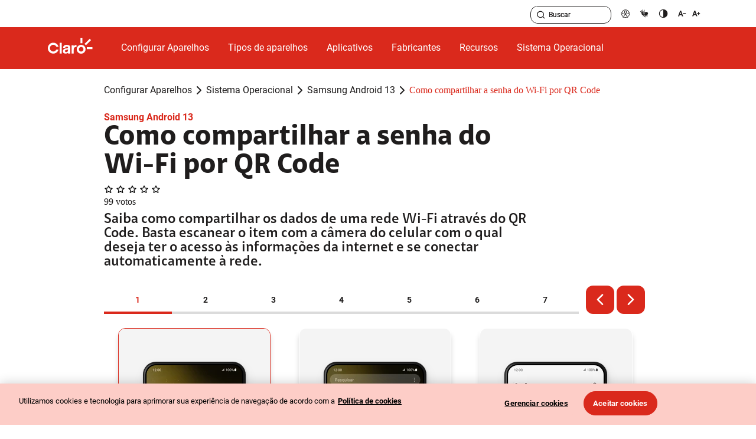

--- FILE ---
content_type: text/html; charset=UTF-8
request_url: https://configuraraparelhos.claro.com.br/sistema-operacional/samsung-android-13/como-compartilhar-a-senha-do-wi-fi-por-qr-code
body_size: 7795
content:
<!DOCTYPE html>
<html lang="pt-br" xml:lang="pt-br">

<head>
	<meta name="google-site-verification" content="Q-OlNaZ8gWgCAMi7aT0cKls8lTk1-xYACGZ19pfQT0w" />
			<script nonce="AdBphKsQS1l5nAR6oNqCxA==">
			dataLayer = [{
				'pageType': 'Tutorial Page'
			}];
		</script>
		<script nonce="AdBphKsQS1l5nAR6oNqCxA==">
//dataLayer
dataLayer.push({
'pageTitle': "Como compartilhar a senha do Wi-Fi por QR Code - Samsung Android 13",
'contentType': "OS",
'contentVariety': "Samsung Android 13",
'contentTopic': "Como compartilhar a senha do Wi-Fi por QR Code",
'numberOfSteps': "7",
'userType': "Customer",
'event': "pageLoad"
});
</script>
			<!-- Google Tag Manager -->
	<script nonce="AdBphKsQS1l5nAR6oNqCxA==">
		(function(w, d, s, l, i) {
			w[l] = w[l] || [];
			w[l].push({
				'gtm.start': new Date().getTime(),
				event: 'gtm.js'
			});
			var f = d.getElementsByTagName(s)[0],
				j = d.createElement(s),
				dl = l != 'dataLayer' ? '&l=' + l : '';
			j.async = true;
			j.setAttribute('nonce', 'AdBphKsQS1l5nAR6oNqCxA==');
			j.src =
				'https://www.googletagmanager.com/gtm.js?id=' + i + dl + '&gtm_auth=YHXo5k1IsYnjSH-Kc5rfZg&gtm_preview=env-1&gtm_cookies_win=x';
			f.parentNode.insertBefore(j, f);
		})(window, document, 'script', 'dataLayer', 'GTM-N9BVKW5');
	</script>
	<!-- End Google Tag Manager -->
	<!-- Google Tag Manager -->
	<script nonce="AdBphKsQS1l5nAR6oNqCxA==">
		(function(w, d, s, l, i) {
			w[l] = w[l] || [];
			w[l].push({
				'gtm.start': new Date().getTime(),
				event: 'gtm.js'
			});
			var f = d.getElementsByTagName(s)[0],
				j = d.createElement(s),
				dl = l != 'dataLayer' ? '&l=' + l : '';
			j.async = true;
			j.src =
				'https://www.googletagmanager.com/gtm.js?id=' + i + dl;
			j.setAttribute('nonce', 'AdBphKsQS1l5nAR6oNqCxA==');
			f.parentNode.insertBefore(j, f);
		})(window, document, 'script', 'dataLayer', 'GTM-PPWC5NJ');
	</script>
	<!-- End Google Tag Manager -->
	<meta charset="UTF-8">
	<meta name='viewport' content='width=device-width, initial-scale=1.0, maximum-scale=2.0' />
	<meta http-equiv="X-UA-Compatible" content="ie=edge">
	<title>Como Configurar Aparelhos | Claro</title>
			<meta name="description" content="Como compartilhar a senha do Wi-Fi por QR Code. Clique e confira!">
	
	<link rel="shortcut icon" href="https://configuraraparelhos.claro.com.br/assets/images/favicon/favicon.ico" type="image/x-icon">
	<link rel="icon" href="https://configuraraparelhos.claro.com.br/assets/images/favicon/favicon-32x32.png" sizes="32x32">
	<link rel="icon" href="https://configuraraparelhos.claro.com.br/assets/images/favicon/android-chrome-192x192.png" sizes="192x192">
	<link rel="icon" href="https://configuraraparelhos.claro.com.br/assets/images/favicon/android-chrome-512x512.png" sizes="512x512">
	<link rel="icon" href="https://configuraraparelhos.claro.com.br/assets/images/favicon/apple-touch-icon.png">
	<link rel="apple-touch-icon" href="https://configuraraparelhos.claro.com.br/assets/images/favicon/favicon-16x16.png" sizes="16x16">

			<meta name="robots" content="index, follow">
	
	<link rel="stylesheet" nonce="AdBphKsQS1l5nAR6oNqCxA==" href="https://mondrian.claro.com.br/vanilla/reset.css">
	<link rel="stylesheet" nonce="AdBphKsQS1l5nAR6oNqCxA==" href="https://mondrian.claro.com.br/tokens/claro-tokens-3.0.0.custom-properties.css">
	<link rel="stylesheet" nonce="AdBphKsQS1l5nAR6oNqCxA==" href="https://mondrian.claro.com.br/vanilla/mondrian-vanilla-claro-6.1.0.css">
	<link rel="stylesheet" nonce="AdBphKsQS1l5nAR6oNqCxA==" href="https://configuraraparelhos.claro.com.br/assets/css/qelpcare-mondrian.css">
	<script nonce="AdBphKsQS1l5nAR6oNqCxA==" src="https://configuraraparelhos.claro.com.br/get_assets/js/QelpCareHUB"></script>
	<script nonce="AdBphKsQS1l5nAR6oNqCxA==" src="https://configuraraparelhos.claro.com.br/assets/js/sha256.min.js"></script>
	<script nonce="AdBphKsQS1l5nAR6oNqCxA==" src="https://configuraraparelhos.claro.com.br/assets/js/widget/widget.js"></script>
	<script nonce="AdBphKsQS1l5nAR6oNqCxA==" src="https://configuraraparelhos.claro.com.br/assets/js/user.js"></script>
	<script nonce="AdBphKsQS1l5nAR6oNqCxA==" src="https://configuraraparelhos.claro.com.br/assets/js/eHelpFramework.js"></script>

	<meta name="qelpcarehub-data" data-selected="{&quot;usecase&quot;:{&quot;id&quot;:9714,&quot;qId&quot;:6534,&quot;topicPath&quot;:&quot;como-compartilhar-a-senha-do-wi-fi-por-qr-code&quot;,&quot;topicName&quot;:&quot;Como compartilhar a senha do Wi-Fi por QR Code&quot;,&quot;hasQlickers&quot;:1,&quot;format&quot;:&quot;textile&quot;,&quot;type&quot;:&quot;tutorial&quot;,&quot;order&quot;:6,&quot;active&quot;:&quot;Y&quot;,&quot;description&quot;:&quot;Saiba como compartilhar os dados de uma rede Wi-Fi atrav\u00e9s do QR Code. Basta escanear o item com a c\u00e2mera do celular com o qual deseja ter o acesso \u00e0s informa\u00e7\u00f5es da internet e se conectar automaticamente \u00e0 rede.&quot;,&quot;categoryId&quot;:10,&quot;deviceId&quot;:null,&quot;softwareId&quot;:17,&quot;osId&quot;:71,&quot;manufacturerId&quot;:null,&quot;metaId&quot;:null,&quot;votes&quot;:99,&quot;rating&quot;:4,&quot;createdAt&quot;:&quot;2023-08-08T11:09:36.000Z&quot;,&quot;updatedAt&quot;:&quot;2025-09-14T09:17:58.326Z&quot;,&quot;steps&quot;:[{&quot;id&quot;:8262064,&quot;imageURL&quot;:&quot;https:\/\/d35v9wsdymy32b.cloudfront.net\/v1\/images\/lW74UKkrryUGRfmvXrqjSDFc.png&quot;,&quot;text&quot;:&quot;&lt;ul&gt;\n\t\t&lt;li&gt;Pronto! O Wi-Fi est\u00e1 pronto para ser compartilhado atrav\u00e9s do QR Code.&lt;\/li&gt;\n\t&lt;\/ul&gt;&quot;,&quot;animation&quot;:0,&quot;hardwareImage&quot;:&quot;0&quot;,&quot;coordinates&quot;:null,&quot;separator&quot;:0,&quot;imageTemplate&quot;:null,&quot;rotation&quot;:0,&quot;topicId&quot;:9714,&quot;stepId&quot;:8262064},{&quot;id&quot;:8262063,&quot;imageURL&quot;:&quot;https:\/\/d35v9wsdymy32b.cloudfront.net\/v1\/images\/9Z-HITPtVSor8gcigl5kZ7Su.png&quot;,&quot;text&quot;:&quot;&lt;ul&gt;\n\t\t&lt;li&gt;Clique em &lt;strong&gt;C\u00f3digo QR&lt;\/strong&gt;.&lt;\/li&gt;\n\t&lt;\/ul&gt;&quot;,&quot;animation&quot;:1,&quot;hardwareImage&quot;:&quot;0&quot;,&quot;coordinates&quot;:{&quot;top&quot;:322,&quot;left&quot;:41},&quot;separator&quot;:0,&quot;imageTemplate&quot;:&quot;phone&quot;,&quot;rotation&quot;:0,&quot;topicId&quot;:9714,&quot;stepId&quot;:8262063},{&quot;id&quot;:8262062,&quot;imageURL&quot;:&quot;https:\/\/d35v9wsdymy32b.cloudfront.net\/v1\/images\/N8afvrNuKO-WmTHwobre4QOe.png&quot;,&quot;text&quot;:&quot;&lt;ul&gt;\n\t\t&lt;li&gt;Clique no s\u00edmbolo de configura\u00e7\u00f5es da rede \u00e0 qual deseja compartilhar a senha.&lt;\/li&gt;\n\t&lt;\/ul&gt;&quot;,&quot;animation&quot;:1,&quot;hardwareImage&quot;:&quot;0&quot;,&quot;coordinates&quot;:{&quot;top&quot;:115,&quot;left&quot;:143},&quot;separator&quot;:0,&quot;imageTemplate&quot;:&quot;phone&quot;,&quot;rotation&quot;:0,&quot;topicId&quot;:9714,&quot;stepId&quot;:8262062},{&quot;id&quot;:8262061,&quot;imageURL&quot;:&quot;https:\/\/d35v9wsdymy32b.cloudfront.net\/v1\/images\/lJriXELVc7meNWqoNDet-BFV.png&quot;,&quot;text&quot;:&quot;&lt;ul&gt;\n\t\t&lt;li&gt;Clique em &lt;strong&gt;Wi-Fi&lt;\/strong&gt;.&lt;\/li&gt;\n\t&lt;\/ul&gt;&quot;,&quot;animation&quot;:1,&quot;hardwareImage&quot;:&quot;0&quot;,&quot;coordinates&quot;:{&quot;top&quot;:61,&quot;left&quot;:19},&quot;separator&quot;:0,&quot;imageTemplate&quot;:&quot;phone&quot;,&quot;rotation&quot;:0,&quot;topicId&quot;:9714,&quot;stepId&quot;:8262061},{&quot;id&quot;:8262060,&quot;imageURL&quot;:&quot;https:\/\/d35v9wsdymy32b.cloudfront.net\/v1\/images\/hHTPhHd-GVQUiSb1k-lg74Bc.png&quot;,&quot;text&quot;:&quot;&lt;ul&gt;\n\t\t&lt;li&gt;Clique em &lt;strong&gt;Conex\u00f5es&lt;\/strong&gt;.&lt;\/li&gt;\n\t&lt;\/ul&gt;&quot;,&quot;animation&quot;:1,&quot;hardwareImage&quot;:&quot;0&quot;,&quot;coordinates&quot;:{&quot;top&quot;:101,&quot;left&quot;:43},&quot;separator&quot;:0,&quot;imageTemplate&quot;:&quot;phone&quot;,&quot;rotation&quot;:0,&quot;topicId&quot;:9714,&quot;stepId&quot;:8262060},{&quot;id&quot;:8262059,&quot;imageURL&quot;:&quot;https:\/\/d35v9wsdymy32b.cloudfront.net\/v1\/images\/ceNXbXJDi4AITbCjnOdB-AOX.png&quot;,&quot;text&quot;:&quot;&lt;ul&gt;\n\t\t&lt;li&gt;Clique em &lt;strong&gt;Config.&lt;\/strong&gt;&lt;\/li&gt;\n\t&lt;\/ul&gt;&quot;,&quot;animation&quot;:1,&quot;hardwareImage&quot;:&quot;0&quot;,&quot;coordinates&quot;:{&quot;top&quot;:223,&quot;left&quot;:137},&quot;separator&quot;:0,&quot;imageTemplate&quot;:&quot;phone&quot;,&quot;rotation&quot;:0,&quot;topicId&quot;:9714,&quot;stepId&quot;:8262059},{&quot;id&quot;:8262058,&quot;imageURL&quot;:&quot;https:\/\/d35v9wsdymy32b.cloudfront.net\/v1\/images\/tHC8k-mJV2EWBkqSth1BsYgs.png&quot;,&quot;text&quot;:&quot;&lt;ul&gt;\n\t\t&lt;li&gt;Acesse a tela principal do aparelho.&lt;\/li&gt;\n\t\t&lt;li&gt;\u3164&lt;\/li&gt;\n\t\t&lt;li&gt;Para abrir o menu, arraste a tela para cima ou para baixo.&lt;\/li&gt;\n\t&lt;\/ul&gt;&quot;,&quot;animation&quot;:1,&quot;hardwareImage&quot;:&quot;0&quot;,&quot;coordinates&quot;:{&quot;top&quot;:285,&quot;left&quot;:81},&quot;separator&quot;:0,&quot;imageTemplate&quot;:&quot;phone&quot;,&quot;rotation&quot;:0,&quot;topicId&quot;:9714,&quot;stepId&quot;:8262058}],&quot;device&quot;:null,&quot;manufacturer&quot;:null,&quot;os&quot;:{&quot;name&quot;:&quot;Samsung Android 13&quot;,&quot;path&quot;:&quot;samsung-android-13&quot;},&quot;software&quot;:{&quot;name&quot;:&quot;Samsung Android 13&quot;,&quot;path&quot;:&quot;samsung-android-13&quot;},&quot;category&quot;:{&quot;id&quot;:10,&quot;qId&quot;:2626,&quot;name&quot;:&quot;Wi-Fi&quot;,&quot;path&quot;:&quot;wi-fi&quot;,&quot;description&quot;:&quot;Aprenda como configurar e usar o Wi-Fi no seu dispositivo.&quot;,&quot;type&quot;:&quot;usecase&quot;,&quot;order&quot;:10,&quot;imageUrl&quot;:&quot;wifi&quot;,&quot;iconImageUrl&quot;:&quot;https:\/\/mondrian.claro.com.br\/icons\/icons\/wifi.svg&quot;,&quot;active&quot;:&quot;Y&quot;,&quot;iconName&quot;:&quot;wifi&quot;,&quot;createdAt&quot;:&quot;2021-04-08T16:06:31.000Z&quot;,&quot;updatedAt&quot;:&quot;2022-05-03T16:15:07.000Z&quot;}},&quot;category&quot;:{&quot;id&quot;:10,&quot;name&quot;:&quot;Wi-Fi&quot;,&quot;path&quot;:&quot;wi-fi&quot;,&quot;imageUrl&quot;:&quot;wifi&quot;,&quot;iconImageUrl&quot;:&quot;https:\/\/mondrian.claro.com.br\/icons\/icons\/wifi.svg&quot;,&quot;iconName&quot;:&quot;wifi&quot;,&quot;description&quot;:&quot;Aprenda como configurar e usar o Wi-Fi no seu dispositivo.&quot;,&quot;type&quot;:&quot;usecase&quot;,&quot;qId&quot;:2626},&quot;os&quot;:{&quot;id&quot;:17,&quot;qId&quot;:null,&quot;hasSpecs&quot;:0,&quot;name&quot;:&quot;Samsung Android 13&quot;,&quot;path&quot;:&quot;samsung-android-13&quot;,&quot;active&quot;:&quot;Y&quot;,&quot;hasWrapper&quot;:0,&quot;releaseDate&quot;:null,&quot;description&quot;:null,&quot;softwareImageId&quot;:12,&quot;metaId&quot;:null,&quot;osId&quot;:null,&quot;manualUrl&quot;:null,&quot;coverImageUrl&quot;:&quot;https:\/\/assets.qelplatam.com\/claro-br\/devices\/dd766e43-7381-45cc-ba47-04b721a3804e.png&quot;,&quot;startScreenImageURL&quot;:&quot;&quot;,&quot;largemirror&quot;:&quot;&quot;,&quot;smallmirror&quot;:&quot;&quot;,&quot;carouselImageURL&quot;:&quot;&quot;,&quot;typeId&quot;:5,&quot;createdAt&quot;:&quot;2023-08-08T11:20:18.000Z&quot;,&quot;updatedAt&quot;:&quot;2025-03-26T11:20:43.658Z&quot;,&quot;meta&quot;:null,&quot;softwareImage&quot;:{&quot;id&quot;:12,&quot;imageURL&quot;:&quot;https:\/\/mondrian.claro.com.br\/icons\/icons\/android.svg&quot;,&quot;largeSoftwareImageURL&quot;:null,&quot;screenSize&quot;:null,&quot;imageSize&quot;:null,&quot;screenPosition&quot;:null,&quot;offset&quot;:null,&quot;createdAt&quot;:&quot;2023-08-08T11:55:17.000Z&quot;,&quot;updatedAt&quot;:&quot;2023-08-08T11:55:17.000Z&quot;},&quot;type&quot;:[{&quot;id&quot;:5,&quot;name&quot;:&quot;Smartphone&quot;,&quot;path&quot;:&quot;smartphone&quot;,&quot;software_softwareType&quot;:{&quot;softwareTypeId&quot;:5,&quot;softwareId&quot;:17}}],&quot;os&quot;:[{&quot;id&quot;:71,&quot;name&quot;:&quot;Samsung Android 13&quot;,&quot;version&quot;:&quot;&quot;,&quot;path&quot;:&quot;samsung-android-13&quot;,&quot;osImageId&quot;:22,&quot;osid&quot;:null,&quot;createdAt&quot;:&quot;2023-08-08T11:20:18.000Z&quot;,&quot;updatedAt&quot;:null,&quot;software_os&quot;:{&quot;osId&quot;:71,&quot;softwareId&quot;:17},&quot;osImage&quot;:{&quot;id&quot;:22,&quot;imageURL&quot;:&quot;https:\/\/assets.qelplatam.com\/claro-br\/devices\/mN8PTwDqHZKkGA3tKUbcqNgf.png&quot;,&quot;largeImageURL&quot;:&quot;&quot;,&quot;screenSize&quot;:{&quot;x&quot;:162,&quot;y&quot;:350},&quot;imageSize&quot;:{&quot;x&quot;:177,&quot;y&quot;:365},&quot;screenPosition&quot;:{&quot;x&quot;:7,&quot;y&quot;:5},&quot;offset&quot;:{&quot;x&quot;:-0.5,&quot;y&quot;:-2.5},&quot;createdAt&quot;:&quot;2023-08-08T11:20:18.000Z&quot;,&quot;updatedAt&quot;:&quot;2023-08-08T11:20:18.000Z&quot;}}]}}">

	<meta name="theme-color" content="#FFFFFF" />
	<!-- QL-167 --><script type="application/ld+json">{"@context":"http:\/\/schema.org","@type":"HowTo","image":{"@type":"ImageObject","url":"https:\/\/d35v9wsdymy32b.cloudfront.net\/v1\/images\/lW74UKkrryUGRfmvXrqjSDFc.png"},"description":"Saiba como compartilhar os dados de uma rede Wi-Fi atrav\u00e9s do QR Code. Basta escanear o item com a c\u00e2mera do celular com o qual deseja ter o acesso \u00e0s informa\u00e7\u00f5es da internet e se conectar automaticamente \u00e0 rede.","totalTime":"PT0H03M","aggregateRating":{"@type":"AggregateRating","ratingValue":"4.00","ratingCount":99},"step":[{"@type":"HowToStep","text":" Acesse a tela principal do aparelho. \u3164 Para abrir o menu, arraste a tela para cima ou para baixo. ","image":"https:\/\/d35v9wsdymy32b.cloudfront.net\/v1\/images\/tHC8k-mJV2EWBkqSth1BsYgs.png","url":"https:\/\/configuraraparelhos.claro.com.br\/sistema-operacional\/samsung-android-13\/como-compartilhar-a-senha-do-wi-fi-por-qr-code#step-1","name":"Passo 1"},{"@type":"HowToStep","text":" Clique em Config. ","image":"https:\/\/d35v9wsdymy32b.cloudfront.net\/v1\/images\/ceNXbXJDi4AITbCjnOdB-AOX.png","url":"https:\/\/configuraraparelhos.claro.com.br\/sistema-operacional\/samsung-android-13\/como-compartilhar-a-senha-do-wi-fi-por-qr-code#step-2","name":"Passo 2"},{"@type":"HowToStep","text":" Clique em Conex\u00f5es. ","image":"https:\/\/d35v9wsdymy32b.cloudfront.net\/v1\/images\/hHTPhHd-GVQUiSb1k-lg74Bc.png","url":"https:\/\/configuraraparelhos.claro.com.br\/sistema-operacional\/samsung-android-13\/como-compartilhar-a-senha-do-wi-fi-por-qr-code#step-3","name":"Passo 3"},{"@type":"HowToStep","text":" Clique em Wi-Fi. ","image":"https:\/\/d35v9wsdymy32b.cloudfront.net\/v1\/images\/lJriXELVc7meNWqoNDet-BFV.png","url":"https:\/\/configuraraparelhos.claro.com.br\/sistema-operacional\/samsung-android-13\/como-compartilhar-a-senha-do-wi-fi-por-qr-code#step-4","name":"Passo 4"},{"@type":"HowToStep","text":" Clique no s\u00edmbolo de configura\u00e7\u00f5es da rede \u00e0 qual deseja compartilhar a senha. ","image":"https:\/\/d35v9wsdymy32b.cloudfront.net\/v1\/images\/N8afvrNuKO-WmTHwobre4QOe.png","url":"https:\/\/configuraraparelhos.claro.com.br\/sistema-operacional\/samsung-android-13\/como-compartilhar-a-senha-do-wi-fi-por-qr-code#step-5","name":"Passo 5"},{"@type":"HowToStep","text":" Clique em C\u00f3digo QR. ","image":"https:\/\/d35v9wsdymy32b.cloudfront.net\/v1\/images\/9Z-HITPtVSor8gcigl5kZ7Su.png","url":"https:\/\/configuraraparelhos.claro.com.br\/sistema-operacional\/samsung-android-13\/como-compartilhar-a-senha-do-wi-fi-por-qr-code#step-6","name":"Passo 6"},{"@type":"HowToStep","text":" Pronto! O Wi-Fi est\u00e1 pronto para ser compartilhado atrav\u00e9s do QR Code. ","image":"https:\/\/d35v9wsdymy32b.cloudfront.net\/v1\/images\/lW74UKkrryUGRfmvXrqjSDFc.png","url":"https:\/\/configuraraparelhos.claro.com.br\/sistema-operacional\/samsung-android-13\/como-compartilhar-a-senha-do-wi-fi-por-qr-code#step-7","name":"Passo 7"}]}</script><!-- QL-167 -->			<link rel=“canonical” href=https://configuraraparelhos.claro.com.br/sistema-operacional/samsung-android-13/como-compartilhar-a-senha-do-wi-fi-por-qr-code />
	
</head>
		
<body class="ui qelpcare">
		<!-- Google Tag Manager (noscript) -->
	<noscript><iframe src="https://www.googletagmanager.com/ns.html?id=GTM-N9BVKW5&gtm_auth=YHXo5k1IsYnjSH-Kc5rfZg&gtm_preview=env-1&gtm_cookies_win=x" height="0" width="0" style="display:none;visibility:hidden"></iframe></noscript>
	<!-- End Google Tag Manager (noscript) -->
    <!-- Google Tag Manager (noscript) -->
    <noscript><iframe src="https://www.googletagmanager.com/ns.html?id=GTM-PPWC5NJ"
    height="0" width="0" style="display:none;visibility:hidden"></iframe></noscript>
    <!-- End Google Tag Manager (noscript) --> 


	<div class="ui container main-application page-tutorial-usecase loading">  

  <div>
    <header class="mdn-Menu mdn-Menu mdn-Menu--public ">
      <div class="mdn-Menu-top">
        <div class="mdn-Menu-container">
          <nav class="mdn-Menu-top-content">
            <ul class="mdn-Menu-top-list mdn-Menu-top-list-right">
              <li class="mdn-Menu-top-list-item mdn-Menu-top-list-item--full mdn-Menu-top-list-item-search">
                <div class="mdn-Menu-top-action-container">
                  <!-- widget buscador ehelp -->
<div class="mdn-Input">
<div class="mdn-Input mdn-Input--actionLeft" id="qelp-search">
  <form class="mdn-Menu-search-container" action="https://configuraraparelhos.claro.com.br/resultados" method="GET" aria-label="Buscar">
    <div class="mdn-Input-fieldset">
      <input placeholder="Buscar" name="searchName" class="mdn-Input-field mdn-Menu-search-action mdn-Menu-search-action--api" aria-label="searchLabel" type="text" data-mdn-type="search" id="search" />
      <button class="mdn-Menu-top-event mdn-Input-search-action mdn-Input-search" title="Buscar" type="submit"><span class="mdn-Icon-busca mdn-Icon--xxs" aria-hidden="true"></span></button>
    </div>
    <button class="mdn-Input-action-close-full mdn-Menu-top-event mdn-Menu-top-action mdn-Button--secondary" type="button" title="Fechar busca"><span class="mdn-Icon-fechar mdn-Icon--xxs" aria-hidden="true"></span></button>
  </form>
  <div class="qclatam-suggestions-list"></div>
</div>
</div>
<script nonce="AdBphKsQS1l5nAR6oNqCxA==" src="/assets/js/fuse.js"></script><script nonce="AdBphKsQS1l5nAR6oNqCxA==" src="/assets/js/widget/buscador-ehelp.js"></script>                </div>
              </li>
              <li class="mdn-Menu-top-list-item mdn-Menu-top-list-item-accessibility"><a class="mdn-Menu-top-event" tag="a" aria-label="pcd" href="#" icon="pcd"><span class="mdn-Icon-pcd mdn-Icon--sm" aria-hidden="true"></span></a></li>
              <li class="mdn-Menu-top-list-item mdn-Menu-top-list-item-accessibility">
                <button class="mdn-Menu-top-event" tag="button" aria-label="libras" icon="libras"><span class="mdn-Icon-libras mdn-Icon--sm" aria-hidden="true"></span></button>
              </li>
              <li class="mdn-Menu-top-list-item mdn-Menu-top-list-item-accessibility">
                <button class="mdn-Menu-top-event" tag="button" id="contrast_button" aria-label="contraste" icon="alto-contraste"><span class="mdn-Icon-alto-contraste mdn-Icon--sm" aria-hidden="true"></span></button>
              </li>
              <li class="mdn-Menu-top-list-item mdn-Menu-top-list-item-accessibility">
                <button class="mdn-Menu-top-event mdn-Modal--handler" title="Modal Zoom texto" data-mdn-modal-id="modal-accessibility-zoom"><span class="mdn-Icon-diminuir-tamanho mdn-Icon--sm  mdn-Menu-text-icon" aria-hidden="true"></span><span class="mdn-Icon-aumentar-tamanho mdn-Icon--sm  mdn-Menu-text-icon" aria-hidden="true"></span></button>
              </li>
              <li class="mdn-Menu-top-list-item mdn-Menu-top-list-item--full mdn-Menu-top-list-item-country-list">
                <div class="mdn-Menu-top-action-container">
                  <button class="mdn-Input-action-close-full mdn-Menu-top-event mdn-Menu-top-action mdn-Button--secondary" type="button" title="Fechar busca"><span class="mdn-Icon-fechar mdn-Icon--xxs" aria-hidden="true"></span></button>
                </div>
              </li>
            </ul>
          </nav>
        </div>
      </div>
      <div class="mdn-Menu-main">
        <div class="mdn-Menu-container">
          <nav class="mdn-Menu-content">
            <div class="mdn-Menu-content-left">
              <button class="mdn-Menu-main-event mdn-Menu-mobile-action" title="Abrir ou fechar subMenu"><i class="mdn-Icon-menu mdn-Icon--md mdn-Menu-mobile-icon mdn-Menu-mobile-icon-menu"></i><i class="mdn-Icon-fechar mdn-Icon--md mdn-Menu-mobile-icon mdn-Menu-mobile-icon-fechar"></i></button><a class="mdn-Menu-logo-link" href="https://www.claro.com.br/" title="Click e confira a página">
                <img class="mdn-Menu-logo" src="https://mondrian.claro.com.br/brands/horizontal/inverse/claro.svg" alt="Logo da Claro" />
              </a>
              <ul class="mdn-Menu-list mdn-Menu-mobile-action-target">
                                                      <li class="mdn-Menu-list-item">
                      <div class="mdn-Menu-list-item-link">
                        <a data-gtm-event-category='claro-configurar-aparelho:geral' data-gtm-event-action='clique:menu-superior' data-gtm-event-label='configurar aparelhos' href="https://configuraraparelhos.claro.com.br" class="mdn-Menu-main-event mdn-Menu-main-action" aria-expanded="false" type="button"><span class="mdn-Text mdn-Text--body">Configurar Aparelhos</span></a>
                      </div>
                    </li>
                                                                        <li class="mdn-Menu-list-item">
                      <div class="mdn-Menu-list-item-link">
                        <a data-gtm-event-category='claro-configurar-aparelho:geral' data-gtm-event-action='clique:menu-superior' data-gtm-event-label='tipos de aparelhos' href="https://configuraraparelhos.claro.com.br/tipos-de-aparelhos" class="mdn-Menu-main-event mdn-Menu-main-action" aria-expanded="false" type="button"><span class="mdn-Text mdn-Text--body">Tipos de aparelhos</span></a>
                      </div>
                    </li>
                                                                        <li class="mdn-Menu-list-item">
                      <div class="mdn-Menu-list-item-link">
                        <a data-gtm-event-category='claro-configurar-aparelho:geral' data-gtm-event-action='clique:menu-superior' data-gtm-event-label='aplicativos' href="https://configuraraparelhos.claro.com.br/aplicativos" class="mdn-Menu-main-event mdn-Menu-main-action" aria-expanded="false" type="button"><span class="mdn-Text mdn-Text--body">Aplicativos</span></a>
                      </div>
                    </li>
                                                                        <li class="mdn-Menu-list-item">
                      <div class="mdn-Menu-list-item-link">
                        <a data-gtm-event-category='claro-configurar-aparelho:geral' data-gtm-event-action='clique:menu-superior' data-gtm-event-label='fabricantes' href="https://configuraraparelhos.claro.com.br/fabricantes" class="mdn-Menu-main-event mdn-Menu-main-action" aria-expanded="false" type="button"><span class="mdn-Text mdn-Text--body">Fabricantes</span></a>
                      </div>
                    </li>
                                                                        <li class="mdn-Menu-list-item">
                      <div class="mdn-Menu-list-item-link">
                        <a data-gtm-event-category='claro-configurar-aparelho:geral' data-gtm-event-action='clique:menu-superior' data-gtm-event-label='recursos' href="https://configuraraparelhos.claro.com.br/recursos" class="mdn-Menu-main-event mdn-Menu-main-action" aria-expanded="false" type="button"><span class="mdn-Text mdn-Text--body">Recursos</span></a>
                      </div>
                    </li>
                                                                        <li class="mdn-Menu-list-item">
                      <div class="mdn-Menu-list-item-link">
                        <a data-gtm-event-category='claro-configurar-aparelho:geral' data-gtm-event-action='clique:menu-superior' data-gtm-event-label='sistema operacional' href="https://configuraraparelhos.claro.com.br/sistema-operacional" class="mdn-Menu-main-event mdn-Menu-main-action" aria-expanded="false" type="button"><span class="mdn-Text mdn-Text--body">Sistema Operacional</span></a>
                      </div>
                    </li>
                                                                    
              </ul>
            </div>
            <div class="mdn-Menu-content-right">

            </div>
          </nav>
        </div>
      </div>
    </header>
    <div id="modal-accessibility-zoom" class="mdn-Modal mdn-Modal--sm mdn-Menu-modal-accessibility-zoom false">
      <div class="mdn-Modal-content">
        <div class="mdn-Modal-body">
          <div class="mdn-Text mdn-Text--body">
            <div>Para aumentar ou reduzir a fonte, utilize os atalhos nativos do seu navegador:
              <br />
              <ul>
                <li><span class="mdn-Icon-verificado mdn-Icon--sm" aria-hidden="true"></span>No windows <strong>CTRL</strong>+ (para aumentar) e <strong>CTRL</strong> <!-- -->- (para diminuir)</li>
                <li><span class="mdn-Icon-verificado mdn-Icon--sm" aria-hidden="true"></span>No macOS (safari) <strong>CMD</strong>+ (para aumentar) e <strong>CMD</strong>- (para diminuir)</li>
              </ul>
            </div>
          </div>
        </div>
        <div class="mdn-Modal-footer">
          <div class="mdn-Modal-footer-end">
            <button class="mdn-Button mdn-Button--primary  mdn-Button-close">Ok</button>
          </div>
        </div>
      </div>
    </div>
    <div id="cities-modal" class="mdn-Modal mdn-Menu-modal mdn-cities-modal false">
      <div class="mdn-Modal-content">
        <div class="mdn-Modal-header">
          <button class="mdn-Button-header-close mdn-Button mdn-Button--icon mdn-Button--secondary" aria-label="Close modal"><i class="mdn-Icon-fechar mdn-Icon--sm"></i></button>
        </div>
        <div class="mdn-Modal-body">

        </div>
      </div>
    </div>
  </div>
  <script nonce="AdBphKsQS1l5nAR6oNqCxA==" src="/assets/js/widget/accessibility.js"></script><!-- START PAGE WRAPPER //--><div class="page-content-wrapper"><div class="page-content"><link rel="stylesheet" href="https://configuraraparelhos.claro.com.br/assets/css/usecase.css">

<div class="usecase-data"
    data-category="10"
    data-page-type="smartphone"
    data-device=""
    data-manufacturer=""
    data-software="17"
    data-os="71">
    
<div class="mdn-Container  qc-widget breadcrumb ">
    <nav class="mdn-Breadcrumb" aria-label="Breadcrumb">
        <ul class="mdn-Breadcrumb-list">
                            <ol class="mdn-Breadcrumb-list-item desktop-only  ">
                    <i class="mdn-Breadcrumb-icon mdn-Icon-esquerda mdn-Icon--md"></i>
                    <a  class="mdn-Breadcrumb-link" href="https://configuraraparelhos.claro.com.br"><span>Configurar Aparelhos</span></a>                    <i class="mdn-Breadcrumb-icon mdn-Icon-direita mdn-Icon--md"></i>
                </ol>
                            <ol class="mdn-Breadcrumb-list-item desktop-only sistema-operacional ">
                    <i class="mdn-Breadcrumb-icon mdn-Icon-esquerda mdn-Icon--md"></i>
                    <a  class="mdn-Breadcrumb-link" href="https://configuraraparelhos.claro.com.br/sistema-operacional"><span>Sistema Operacional</span></a>                    <i class="mdn-Breadcrumb-icon mdn-Icon-direita mdn-Icon--md"></i>
                </ol>
                            <ol class="mdn-Breadcrumb-list-item  sistema-operacional samsung-android-13 ">
                    <i class="mdn-Breadcrumb-icon mdn-Icon-esquerda mdn-Icon--md"></i>
                    <a  class="mdn-Breadcrumb-link" href="https://configuraraparelhos.claro.com.br/sistema-operacional/samsung-android-13"><span>Samsung Android 13</span></a>                    <i class="mdn-Breadcrumb-icon mdn-Icon-direita mdn-Icon--md"></i>
                </ol>
                            <ol class="mdn-Breadcrumb-list-item desktop-only  ">
                    <i class="mdn-Breadcrumb-icon mdn-Icon-esquerda mdn-Icon--md"></i>
                    Como compartilhar a senha do Wi-Fi por QR Code                    <i class="mdn-Breadcrumb-icon mdn-Icon-direita mdn-Icon--md"></i>
                </ol>
                    </ul>
    </nav>
</div></div>
<section id="maincont" class="mdn-Container topic-usecase-rev-2 container os-page">
        
    <p class="mdn-Text mdn-Text--body mdn-Text--md mdn-Text--bold device-name">Samsung Android 13</p>
    <h1 class="mdn-Heading mdn-Heading--xl topic-name">Como compartilhar a senha do Wi-Fi por QR Code</h1>

    <div class="mdn-RatingStars" data-mdn-rate="4">
    <p class="mdn-RatingStars-rate mdn-Heading mdn-Heading--sm" role="presentation">
    </p>
    <div class="mdn-RatingStars-check">
        <label class="mdn-RatingStars-check-label">
            <i class="mdn-RatingStars-star mdn-Icon-avaliacao-vazia mdn-Icon--sm"></i>
            <i class="mdn-RatingStars-star mdn-Icon-avaliacao-vazia mdn-Icon--sm"></i>
            <i class="mdn-RatingStars-star mdn-Icon-avaliacao-vazia mdn-Icon--sm"></i>
            <i class="mdn-RatingStars-star mdn-Icon-avaliacao-vazia mdn-Icon--sm"></i>
            <i class="mdn-RatingStars-star mdn-Icon-avaliacao-vazia mdn-Icon--sm"></i>
        </label>
    </div>
    <p class="mdn-RatingStars-evaluation mdn-Text mdn-Text--caption ">
        <span>99</span> votos    </p>
</div>    <p class="mdn-Subtitle mdn-Subtitle--sm usecase-description">Saiba como compartilhar os dados de uma rede Wi-Fi através do QR Code. Basta escanear o item com a câmera do celular com o qual deseja ter o acesso às informações da internet e se conectar automaticamente à rede.</p>

    
    
    <div class="step-progress">
        <div class="progress-bar">
                                    <div class="progress-step active" data-step="0">
                <span class="mdn-Text mdn-Text--body mdn-Text--sm progress-step-number">1</span>
            </div>
                                    <div class="progress-step unread" data-step="1">
                <span class="mdn-Text mdn-Text--body mdn-Text--sm progress-step-number">2</span>
            </div>
                                    <div class="progress-step unread" data-step="2">
                <span class="mdn-Text mdn-Text--body mdn-Text--sm progress-step-number">3</span>
            </div>
                                    <div class="progress-step unread" data-step="3">
                <span class="mdn-Text mdn-Text--body mdn-Text--sm progress-step-number">4</span>
            </div>
                                    <div class="progress-step unread" data-step="4">
                <span class="mdn-Text mdn-Text--body mdn-Text--sm progress-step-number">5</span>
            </div>
                                    <div class="progress-step unread" data-step="5">
                <span class="mdn-Text mdn-Text--body mdn-Text--sm progress-step-number">6</span>
            </div>
                                    <div class="progress-step unread" data-step="6">
                <span class="mdn-Text mdn-Text--body mdn-Text--sm progress-step-number">7</span>
            </div>
                    </div>
        <div class="mdn-Swiper-pagination-custom">
            <div class="mdn-Swiper-button-prev"><i aria-hidden="true" class="mdn-Icon-esquerda mdn-Icon--lg"></i></div>
            <div class="mdn-Swiper-button-next"><i aria-hidden="true" class="mdn-Icon-direita mdn-Icon--lg"></i></div>
        </div>
    </div>




    <ul class="mdn-Container usecase-tutorial tutorial-type-smartphone">
                                <li class="mdn-Row qelp-step usecase-step focus" tabindex="-1" id="step-0" data-step="0" data-animation="1">
                <div class="mdn-Row step-card">
                    <div class="text-content mdn-Col-lg-6">
                        <p class="mdn-Text mdn-Text--body mdn-Text--sm mdn-Text--bold step-number">Passo 1</p>

                        <div class="mdn-Text mdn-Text--body mdn-Text--md text-content-wrapper">
                            <span class="text-content-paragraphs">
                                <br>		Acesse a tela principal do aparelho.<br>		ㅤ<br>		Para abrir o menu, arraste a tela para cima ou para baixo.<br>	                            </span>
                        </div>
                    </div>
                    <!-- manufacturer->osImage -->                                            <div class="img-content mdn-Col-lg-6 mdn-Col-md-12 step-image-wrapper">
                            <div class="step-image segment">
                                                                    <!-- <div class="qlicker" data-animation="1" style="left:56px; top:260px"> -->
                                    <div class="qlicker slide-down">
                                    </div>
                                                                <div class="step-image-holder no-hardwareimage" data-hardwareimage="0">
                                    <img src="https://d35v9wsdymy32b.cloudfront.net/v1/images/tHC8k-mJV2EWBkqSth1BsYgs.png" alt="Samsung Android 13 Samsung Android 13" data-step="0" data-coordinatesleft="81" data-coordinatestop="285" data-screenpositionx="0" data-screenpositiony="0">
                                </div>
                            </div>
                        </div>
                                    </div>
            </li>
                                <li class="mdn-Row qelp-step usecase-step " tabindex="-1" id="step-1" data-step="1" data-animation="1">
                <div class="mdn-Row step-card">
                    <div class="text-content mdn-Col-lg-6">
                        <p class="mdn-Text mdn-Text--body mdn-Text--sm mdn-Text--bold step-number">Passo 2</p>

                        <div class="mdn-Text mdn-Text--body mdn-Text--md text-content-wrapper">
                            <span class="text-content-paragraphs">
                                <br>		Clique em <strong>Config.</strong><br>	                            </span>
                        </div>
                    </div>
                    <!-- manufacturer->osImage -->                                            <div class="img-content mdn-Col-lg-6 mdn-Col-md-12 step-image-wrapper">
                            <div class="step-image segment">
                                                                    <!-- <div class="qlicker" data-animation="1" style="left:112px; top:198px"> -->
                                    <div class="qlicker ">
                                    </div>
                                                                <div class="step-image-holder no-hardwareimage" data-hardwareimage="0">
                                    <img src="https://d35v9wsdymy32b.cloudfront.net/v1/images/ceNXbXJDi4AITbCjnOdB-AOX.png" alt="Samsung Android 13 Samsung Android 13" data-step="1" data-coordinatesleft="137" data-coordinatestop="223" data-screenpositionx="0" data-screenpositiony="0">
                                </div>
                            </div>
                        </div>
                                    </div>
            </li>
                                <li class="mdn-Row qelp-step usecase-step " tabindex="-1" id="step-2" data-step="2" data-animation="1">
                <div class="mdn-Row step-card">
                    <div class="text-content mdn-Col-lg-6">
                        <p class="mdn-Text mdn-Text--body mdn-Text--sm mdn-Text--bold step-number">Passo 3</p>

                        <div class="mdn-Text mdn-Text--body mdn-Text--md text-content-wrapper">
                            <span class="text-content-paragraphs">
                                <br>		Clique em <strong>Conexões</strong>.<br>	                            </span>
                        </div>
                    </div>
                    <!-- manufacturer->osImage -->                                            <div class="img-content mdn-Col-lg-6 mdn-Col-md-12 step-image-wrapper">
                            <div class="step-image segment">
                                                                    <!-- <div class="qlicker" data-animation="1" style="left:18px; top:76px"> -->
                                    <div class="qlicker ">
                                    </div>
                                                                <div class="step-image-holder no-hardwareimage" data-hardwareimage="0">
                                    <img src="https://d35v9wsdymy32b.cloudfront.net/v1/images/hHTPhHd-GVQUiSb1k-lg74Bc.png" alt="Samsung Android 13 Samsung Android 13" data-step="2" data-coordinatesleft="43" data-coordinatestop="101" data-screenpositionx="0" data-screenpositiony="0">
                                </div>
                            </div>
                        </div>
                                    </div>
            </li>
                                <li class="mdn-Row qelp-step usecase-step " tabindex="-1" id="step-3" data-step="3" data-animation="1">
                <div class="mdn-Row step-card">
                    <div class="text-content mdn-Col-lg-6">
                        <p class="mdn-Text mdn-Text--body mdn-Text--sm mdn-Text--bold step-number">Passo 4</p>

                        <div class="mdn-Text mdn-Text--body mdn-Text--md text-content-wrapper">
                            <span class="text-content-paragraphs">
                                <br>		Clique em <strong>Wi-Fi</strong>.<br>	                            </span>
                        </div>
                    </div>
                    <!-- manufacturer->osImage -->                                            <div class="img-content mdn-Col-lg-6 mdn-Col-md-12 step-image-wrapper">
                            <div class="step-image segment">
                                                                    <!-- <div class="qlicker" data-animation="1" style="left:-6px; top:36px"> -->
                                    <div class="qlicker ">
                                    </div>
                                                                <div class="step-image-holder no-hardwareimage" data-hardwareimage="0">
                                    <img src="https://d35v9wsdymy32b.cloudfront.net/v1/images/lJriXELVc7meNWqoNDet-BFV.png" alt="Samsung Android 13 Samsung Android 13" data-step="3" data-coordinatesleft="19" data-coordinatestop="61" data-screenpositionx="0" data-screenpositiony="0">
                                </div>
                            </div>
                        </div>
                                    </div>
            </li>
                                <li class="mdn-Row qelp-step usecase-step " tabindex="-1" id="step-4" data-step="4" data-animation="1">
                <div class="mdn-Row step-card">
                    <div class="text-content mdn-Col-lg-6">
                        <p class="mdn-Text mdn-Text--body mdn-Text--sm mdn-Text--bold step-number">Passo 5</p>

                        <div class="mdn-Text mdn-Text--body mdn-Text--md text-content-wrapper">
                            <span class="text-content-paragraphs">
                                <br>		Clique no símbolo de configurações da rede à qual deseja compartilhar a senha.<br>	                            </span>
                        </div>
                    </div>
                    <!-- manufacturer->osImage -->                                            <div class="img-content mdn-Col-lg-6 mdn-Col-md-12 step-image-wrapper">
                            <div class="step-image segment">
                                                                    <!-- <div class="qlicker" data-animation="1" style="left:118px; top:90px"> -->
                                    <div class="qlicker ">
                                    </div>
                                                                <div class="step-image-holder no-hardwareimage" data-hardwareimage="0">
                                    <img src="https://d35v9wsdymy32b.cloudfront.net/v1/images/N8afvrNuKO-WmTHwobre4QOe.png" alt="Samsung Android 13 Samsung Android 13" data-step="4" data-coordinatesleft="143" data-coordinatestop="115" data-screenpositionx="0" data-screenpositiony="0">
                                </div>
                            </div>
                        </div>
                                    </div>
            </li>
                                <li class="mdn-Row qelp-step usecase-step " tabindex="-1" id="step-5" data-step="5" data-animation="1">
                <div class="mdn-Row step-card">
                    <div class="text-content mdn-Col-lg-6">
                        <p class="mdn-Text mdn-Text--body mdn-Text--sm mdn-Text--bold step-number">Passo 6</p>

                        <div class="mdn-Text mdn-Text--body mdn-Text--md text-content-wrapper">
                            <span class="text-content-paragraphs">
                                <br>		Clique em <strong>Código QR</strong>.<br>	                            </span>
                        </div>
                    </div>
                    <!-- manufacturer->osImage -->                                            <div class="img-content mdn-Col-lg-6 mdn-Col-md-12 step-image-wrapper">
                            <div class="step-image segment">
                                                                    <!-- <div class="qlicker" data-animation="1" style="left:16px; top:297px"> -->
                                    <div class="qlicker ">
                                    </div>
                                                                <div class="step-image-holder no-hardwareimage" data-hardwareimage="0">
                                    <img src="https://d35v9wsdymy32b.cloudfront.net/v1/images/9Z-HITPtVSor8gcigl5kZ7Su.png" alt="Samsung Android 13 Samsung Android 13" data-step="5" data-coordinatesleft="41" data-coordinatestop="322" data-screenpositionx="0" data-screenpositiony="0">
                                </div>
                            </div>
                        </div>
                                    </div>
            </li>
                                <li class="mdn-Row qelp-step usecase-step " tabindex="-1" id="step-6" data-step="6" data-animation="0">
                <div class="mdn-Row step-card">
                    <div class="text-content mdn-Col-lg-6">
                        <p class="mdn-Text mdn-Text--body mdn-Text--sm mdn-Text--bold step-number">Passo 7</p>

                        <div class="mdn-Text mdn-Text--body mdn-Text--md text-content-wrapper">
                            <span class="text-content-paragraphs">
                                <br>		Pronto! O Wi-Fi está pronto para ser compartilhado através do QR Code.<br>	                            </span>
                        </div>
                    </div>
                    <!-- manufacturer->osImage -->                                            <div class="img-content mdn-Col-lg-6 mdn-Col-md-12 step-image-wrapper">
                            <div class="step-image segment">
                                                                <div class="step-image-holder no-hardwareimage" data-hardwareimage="0">
                                    <img src="https://d35v9wsdymy32b.cloudfront.net/v1/images/lW74UKkrryUGRfmvXrqjSDFc.png" alt="Samsung Android 13 Samsung Android 13" data-step="6" data-coordinatesleft="0" data-coordinatestop="0" data-screenpositionx="0" data-screenpositiony="0">
                                </div>
                            </div>
                        </div>
                                    </div>
            </li>
            </ul>
</section>
<div class="mdn-Container qc-widget isituseful claro-br ">
    <div class="mdn-Row">
        <div class="mdn-Col-lg-3">
        </div>
        <div class="mdn-Col-lg-6 wrapper">
            <h2 class="mdn-Heading mdn-Heading--sm mdn-Heading mdn-Heading--md  ">Esta informação foi útil pra você?</h2>

            <div class="buttons">
                <p class="useful useful-yes" data-gtm-event-category='claro-configurar-aparelho:tutorial' data-gtm-event-action='clique:botao' data-gtm-event-label='informacao-util:sim'>
                    <button class="mdn-Button mdn-Button--primary mdn-Button--md  "> <!-- -->Sim</button>
                </p>
                <p class="useful useful-no" data-gtm-event-category='claro-configurar-aparelho:tutorial' data-gtm-event-action='clique:botao' data-gtm-event-label='informacao-util:nao'>
                    <button class="mdn-Button mdn-Button--primary mdn-Button--md  ">
                        Não                    </button>
                </p>
            </div>
            <div id="why-not-useful" class="form">
                <label for="why-not-useful-text" class="mdn-Heading mdn-Heading--xs  ">Como podemos melhorar?</label>
                <div class="mdn-Input">
                    <textarea name="why-not-useful" id="why-not-useful-text" placeholder="Escreva sua sugestão de melhoria" data-mdn-type="textarea" class="mdn-Input-field "></textarea>
                </div>
                <button class="mdn-Button mdn-Button--primary mdn-Button--md why-not-useful-send ">Enviar comentário</button>
            </div>

            <div class="mdn-Alert mdn-Alert--success mdn-Alert--light why-not-useful-info" aria-hidden="false" tabindex="0">
                <div class="mdn-Alert-content">
                    <div class="mdn-Topic mdn-Topic--horizontal mdn-Topic--sm">
                        <div class="mdn-Text mdn-Text--iconSm   "><em aria-hidden="true" class="mdn-Icon mdn-Text-icon mdn-Icon-checkbox-circulo "></em>
                            Obrigado pelo seu comentário!                        </div>
                    </div>
                </div>
                <button type="button" class="mdn-Alert-close" aria-label="Button close alert"><span class="mdn-Icon mdn-Icon-fechar mdn-Icon--md"></span></button>
            </div>
            <div class="mdn-Alert mdn-Alert--success mdn-Alert--light is-useful-info" aria-hidden="false" tabindex="0">
                <div class="mdn-Alert-content">
                    <div class="mdn-Topic mdn-Topic--horizontal mdn-Topic--sm">
                        <div class="mdn-Text mdn-Text--iconSm   "><em aria-hidden="true" class="mdn-Icon mdn-Text-icon mdn-Icon-checkbox-circulo "></em>
                            Obrigado por sua resposta.                        </div>
                    </div>
                </div>
                <button type="button" class="mdn-Alert-close" aria-label="Button close alert"><span class="mdn-Icon mdn-Icon-fechar mdn-Icon--md"></span></button>
            </div>
        </div>
        <div class="mdn-Col-lg-3">
        </div>
    </div>



</div>
<script nonce="AdBphKsQS1l5nAR6oNqCxA==" src="/assets/js/sha256.min.js"></script><script nonce="AdBphKsQS1l5nAR6oNqCxA==" src="/assets/js/user.js"></script><script nonce="AdBphKsQS1l5nAR6oNqCxA==" src="/assets/js/widget/isituseful.js"></script></div></div><!-- END PAGE WRAPPER //--><div>
  <footer class="mdn-Footer mdn-Footer--default mdn-Footer--signature  mdn-Footer--social " role="contentinfo">
    <div class="mdn-Container">
      <div class="mdn-Footer-content">
        <div class="mdn-Footer-social-group">
          <div class="mdn-Footer-social-content">
            <p class="mdn-Text mdn-Text--body mdn-Text--inverse ">Siga @clarobrasil</p>
            <ul class="mdn-Footer-list">
              <li class="mdn-Footer-list-item"><a href="https://www.facebook.com/clarobrasil" class="mdn-Footer-list-item-socialLink" target="_blank"><span aria-hidden="true" class="mdn-Icon-facebook mdn-Icon--md"></span></a></li>
              <li class="mdn-Footer-list-item"><a href="https://twitter.com/clarobrasil" class="mdn-Footer-list-item-socialLink" target="_blank"><span aria-hidden="true" class="mdn-Icon-twitter mdn-Icon--md"></span></a></li>
              <li class="mdn-Footer-list-item"><a href="https://www.instagram.com/clarobrasil/" class="mdn-Footer-list-item-socialLink" target="_blank"><span aria-hidden="true" class="mdn-Icon-instagram mdn-Icon--md"></span></a></li>
              <li class="mdn-Footer-list-item"><a href="https://www.youtube.com/user/ClaroBrasil" class="mdn-Footer-list-item-socialLink" target="_blank"><span aria-hidden="true" class="mdn-Icon-youtube mdn-Icon--md"></span></a></li>
              <li class="mdn-Footer-list-item"><a href="https://www.linkedin.com/company/clarobrasil" class="mdn-Footer-list-item-socialLink" target="_blank"><span aria-hidden="true" class="mdn-Icon-linkedin mdn-Icon--md"></span></a></li>
              <li class="mdn-Footer-list-item"><a href="https://www.tiktok.com/@clarobrasil" class="mdn-Footer-list-item-socialLink" target="_blank"><span aria-hidden="true" class="mdn-Icon-tik-tok mdn-Icon--md"></span></a></li>
            </ul>
          </div>
          <div class="mdn-Footer-disclaimer">
            <p class="mdn-Text mdn-Text--body mdn-Text--xs mdn-Text--inverse ">
              <a class="mdn-Footer-disclaimer-link" href="https://www.claro.com.br/privacidade/politica-de-privacidade" target="_blank">Política de Privacidade</a>
              <a class="mdn-Footer-disclaimer-link" href="https://www.claro.com.br/privacidade/" target="_blank">Portal de Privacidade</a></p>
            <p class="mdn-Text mdn-Text--body mdn-Text--xs mdn-Text--inverse ">
              <strong>© <!-- -->2024<!-- --> <!-- -->Claro. Todos os direitos reservados <span class="mdn-Text-dash">- </span>
                <br />CNPJ: 40.432.544/0001-47 <span class="mdn-Text-dash">- </span>
                <br />Rua Henri Dunant, 780 - São Paulo - SP
              </strong>
            </p>
          </div>
        </div>
        <div class="mdn-Footer-logo">
          <img class="mdn-Footer-logo-image" src="https://mondrian.claro.com.br/brands/nosvg/assinatura-claro.png" alt="Logo customizado" />
        </div>
      </div>
    </div>
  </footer>
</div>    <script nonce="AdBphKsQS1l5nAR6oNqCxA==" src="https://configuraraparelhos.claro.com.br/assets/js/usecase.js"></script><script nonce="AdBphKsQS1l5nAR6oNqCxA==" src="https://configuraraparelhos.claro.com.br/assets/js/qlicker.js"></script>
<script nonce="AdBphKsQS1l5nAR6oNqCxA==" src="https://mondrian.claro.com.br/vanilla/mondrian-vanilla-claro-6.1.0.js"></script><script nonce="AdBphKsQS1l5nAR6oNqCxA==" src="https://plugin.handtalk.me/web/latest/handtalk.min.js"></script>

</body>

</html>

--- FILE ---
content_type: text/html
request_url: https://mondrian.claro.com.br/vanilla/mondrian-vanila-latest.json
body_size: 801
content:
<!DOCTYPE html>
<html lang="en">
  <head>
    <!-- Google Tag Manager -->
    <script>
      window.dataLayer = window.dataLayer || [];
      (function (w, d, s, l, i) {
        w[l] = w[l] || [];
        w[l].push({ "gtm.start": new Date().getTime(), event: "gtm.js" });
        var f = d.getElementsByTagName(s)[0],
          j = d.createElement(s),
          dl = l != "dataLayer" ? "&l=" + l : "";
        j.async = true;
        j.src = "https://www.googletagmanager.com/gtm.js?id=" + i + dl;
        f.parentNode.insertBefore(j, f);
      })(window, document, "script", "dataLayer", "GTM-5LGRVHD");
    </script>
    <!-- End Google Tag Manager -->
    <!-- Hotjar Tracking Code for mondrian.claro.com.br -->
    <script>
      (function (h, o, t, j, a, r) {
        h.hj =
          h.hj ||
          function () {
            (h.hj.q = h.hj.q || []).push(arguments);
          };
        h._hjSettings = { hjid: 1390446, hjsv: 6 };
        a = o.getElementsByTagName("head")[0];
        r = o.createElement("script");
        r.async = 1;
        r.src = t + h._hjSettings.hjid + j + h._hjSettings.hjsv;
        a.appendChild(r);
      })(window, document, "https://static.hotjar.com/c/hotjar-", ".js?sv=");
    </script>
    <meta charset="UTF-8" />
    <meta name="viewport" content="width=device-width, initial-scale=1.0" />
    <meta http-equiv="X-UA-Compatible" content="ie=edge" />
    <title>DesignOps da Claro</title>
    <link
      rel="stylesheet"
      href="https://mondrian.claro.com.br/vanilla/reset.css"
    />
    <link
      rel="stylesheet"
      href="https://mondrian.claro.com.br/tokens/claro-tokens-latest.custom-properties.css"
    />
    <link
      rel="stylesheet"
      href="https://mondrian.claro.com.br/vanilla/pre-release/6_0_0/mondrian-vanilla-latest.css"
    />
    <link
      rel="stylesheet"
      href="https://mondrian.claro.com.br/icons/mondrian-icons-latest.css"
    />
    <link rel="stylesheet" href="/mondrian-portal-2.31.0.css" />
    <!-- Keep version number! (Latest kill live reload) -->
  </head>

  <body>
    <!-- Google Tag Manager (noscript) -->
    <noscript
      ><iframe
        src="https://www.googletagmanager.com/ns.html?id=GTM-5LGRVHD"
        height="0"
        width="0"
        style="display: none; visibility: hidden"
      ></iframe
    ></noscript>
    <!-- End Google Tag Manager (noscript) -->
    <div id="root"></div>
    <script type="text/javascript" src="/mondrian-portal-2.31.0.js"></script>
    <!-- Keep version number! (Latest kill live reload) -->
    <script
      type="text/javascript"
      src="https://mondrian.claro.com.br/vanilla/pre-release/6_0_0/mondrian-vanilla-latest.js"
    ></script>
    <script
      type="text/javascript"
      src="
    https://dyna-agentless.clarobrasil.mobi/jstag/managed/89afdcfd-68f5-4edb-9a9a-215e44803e5f/a1bf424a5d68c85a_complete.js"
      crossorigin="anonymous"
    ></script>
  </body>
</html>


--- FILE ---
content_type: text/css
request_url: https://mondrian.claro.com.br/tokens/claro-tokens-3.0.0.custom-properties.css
body_size: 700
content:
:root {
  --border-radius-none: 0px;
  --border-radius-xs: 4px;
  --border-radius-sm: 12px;
  --border-radius-md: 24px;
  --border-radius-lg: 32px;
  --border-radius-pill: 500px;
  --border-radius-circle: 50%;
  --border-style-default: solid;
  --border-width-none: 0px;
  --border-width-thin: 1px;
  --border-width-medium: 2px;
  --border-width-thick: 4px;
  --color-brand-primary-dark: #B41E13;
  --color-brand-primary-darkest: #83170F;
  --color-brand-primary-light: #FC867F;
  --color-brand-primary-lightest: #FFE3E3;
  --color-brand-primary-medium: #DA291C;
  --color-brand-secondary-medium: #00818f;
  --color-brand-secondary-darkest: #005c66;
  --color-neutral-darkest: #1F1D1D;
  --color-neutral-dark: #525252;
  --color-neutral-medium: #DBDBDB;
  --color-neutral-light: #F8F8F8;
  --color-neutral-lightest: #FFFFFF;
  --color-support-danger-dark: #B84D01;
  --color-support-danger-light: #FFFAAD;
  --color-support-highlight-dark: #FB9C2D;
  --color-support-highlight-darkest: #B84D01;
  --color-support-highlight-light: #FFE458;
  --color-support-highlight-lightest: #FFFAAD;
  --color-support-highlight-medium: #FFC722;
  --color-support-success-dark: #006B4F;
  --color-support-success-light: #DDF9ED;
  --font-family-base: "Roboto";
  --font-family-highlight: "AMX";
  --font-family-code: "monospace";
  --font-line-height-lg: 140%;
  --font-line-height-md: 130%;
  --font-line-height-sm: 100%;
  --font-line-height-none: 0%;
  --font-size-xxxs: 12px;
  --font-size-xxs: 14px;
  --font-size-xs: 16px;
  --font-size-sm: 20px;
  --font-size-md: 24px;
  --font-size-lg: 28px;
  --font-size-xl: 32px;
  --font-size-xxl: 36px;
  --font-size-xxxl: 48px;
  --font-weight-black: 800;
  --font-weight-bold: 700;
  --font-weight-light: 300;
  --font-weight-medium: 500;
  --font-weight-regular: 400;
  --opacity-intense: 0.64;
  --opacity-light: 0.16;
  --opacity-medium: 0.32;
  --opacity-semi-opaque: 0.8;
  --opacity-semi-transparent: 0.08;
  --optical-adjusts-sm: -2;
  --optical-adjusts-xs: -1;
  --screen-size-ul: 1920px;
  --screen-size-xxxl: 1440px;
  --screen-size-xxl: 1200px;
  --screen-size-xl: 1024px;
  --screen-size-lg: 992px;
  --screen-size-md: 768px;
  --screen-size-sm: 640px;
  --screen-size-xs: 540px;
  --screen-size-xxs: 480px;
  --screen-size-xxxs: 360px;
  --shadow-blur-radius-level-1: 8px;
  --shadow-blur-radius-level-2: 16px;
  --shadow-blur-radius-level-3: 24px;
  --shadow-offset-x-none: 0px;
  --shadow-offset-y-level-1: 4px;
  --shadow-offset-y-level-2: 8px;
  --shadow-offset-y-level-3: 16px;
  --shadow-spread-radius-default: -2px;
  --spacing-inline-xxxs: 4px;
  --spacing-inline-xxs: 8px;
  --spacing-inline-xs: 12px;
  --spacing-inline-sm: 16px;
  --spacing-inline-md: 24px;
  --spacing-inline-lg: 32px;
  --spacing-inline-xl: 48px;
  --spacing-inline-xxl: 64px;
  --spacing-inset-xxxs: 4px;
  --spacing-inset-xxs: 8px;
  --spacing-inset-xs: 12px;
  --spacing-inset-sm: 16px;
  --spacing-inset-md: 24px;
  --spacing-inset-lg: 32px;
  --spacing-inset-xl: 48px;
  --spacing-squish-xxxs: 4px 8px;
  --spacing-squish-xxs: 4px 16px;
  --spacing-squish-xs: 8px 16px;
  --spacing-squish-sm: 8px 24px;
  --spacing-squish-md: 16px 24px;
  --spacing-squish-lg: 16px 32px;
  --spacing-squish-xl: 24px 32px;
  --spacing-squish-xxl: 32px 48px;
  --spacing-stack-xxxs: 4px;
  --spacing-stack-xxs: 8px;
  --spacing-stack-xs: 12px;
  --spacing-stack-sm: 16px;
  --spacing-stack-md: 24px;
  --spacing-stack-lg: 32px;
  --spacing-stack-xl: 48px;
  --spacing-stack-xxl: 64px;
  --spacing-stack-xxxl: 96px;
  --text-strike: line-through;
  --text-underline: underline;
  --text-uppercase: uppercase;
}

--- FILE ---
content_type: text/css
request_url: https://mondrian.claro.com.br/vanilla/mondrian-vanilla-claro-6.1.0.css
body_size: 34966
content:
/*!
 * Mondrian Vanilla Claro 6.1.0
 * Build do dia 19/09/2024 - 10h:49m:14s GTM-0300.
 *
 * https://mondrian.claro.com.br
 * Copyright (c) 2019 - 2024 Claro <designopsoficial@globalhitss.com.br>
 * Todos os direitos reservados.
 *
 * A redistribuicao ou alteracao sem a permissao dos proprietarios do software e' proibida.
 */
/*!
* Mondrian Fonts 3.2.0
* Build do dia 13/06/2024 - 16:53:16 GTM-0300 
*
* https://mondrian.claro.com.br
* Copyright (c) 2019 - 2020 Claro <designops@globalhitss.com.br>
* Todos os direitos reservados.
*
* A redistribuicao ou alteracao sem a permissao dos proprietarios do software e proibida.
*/@font-face{font-display:swap;font-family:Roboto;font-style:normal;font-weight:900;src:url(https://mondrian.claro.com.br/fonts/assets/claro/roboto/Roboto-Black.eot);src:url(https://mondrian.claro.com.br/fonts/assets/claro/roboto/Roboto-Black.eot?#iefix) format("embedded-opentype"),url(https://mondrian.claro.com.br/fonts/assets/claro/roboto/Roboto-Black.woff2) format("woff2"),url(https://mondrian.claro.com.br/fonts/assets/claro/roboto/Roboto-Black.woff) format("woff"),url(https://mondrian.claro.com.br/fonts/assets/claro/roboto/Roboto-Black.ttf) format("truetype"),url(https://mondrian.claro.com.br/fonts/assets/claro/roboto/Roboto-Black.svg#Roboto-Black) format("svg")}@font-face{font-display:swap;font-family:Roboto;font-style:normal;font-weight:700;src:url(https://mondrian.claro.com.br/fonts/assets/claro/roboto/Roboto-Bold.eot);src:url(https://mondrian.claro.com.br/fonts/assets/claro/roboto/Roboto-Bold.eot?#iefix) format("embedded-opentype"),url(https://mondrian.claro.com.br/fonts/assets/claro/roboto/Roboto-Bold.woff2) format("woff2"),url(https://mondrian.claro.com.br/fonts/assets/claro/roboto/Roboto-Bold.woff) format("woff"),url(https://mondrian.claro.com.br/fonts/assets/claro/roboto/Roboto-Bold.ttf) format("truetype"),url(https://mondrian.claro.com.br/fonts/assets/claro/roboto/Roboto-Bold.svg#Roboto-Bold) format("svg")}@font-face{font-display:swap;font-family:Roboto;font-style:italic;font-weight:400;src:url(https://mondrian.claro.com.br/fonts/assets/claro/roboto/Roboto-Italic.eot);src:url(https://mondrian.claro.com.br/fonts/assets/claro/roboto/Roboto-Italic.eot?#iefix) format("embedded-opentype"),url(https://mondrian.claro.com.br/fonts/assets/claro/roboto/Roboto-Italic.woff2) format("woff2"),url(https://mondrian.claro.com.br/fonts/assets/claro/roboto/Roboto-Italic.woff) format("woff"),url(https://mondrian.claro.com.br/fonts/assets/claro/roboto/Roboto-Italic.ttf) format("truetype"),url(https://mondrian.claro.com.br/fonts/assets/claro/roboto/Roboto-Italic.svg#Roboto-Italic) format("svg")}@font-face{font-display:swap;font-family:Roboto;font-style:italic;font-weight:300;src:url(https://mondrian.claro.com.br/fonts/assets/claro/roboto/Roboto-LightItalic.eot);src:url(https://mondrian.claro.com.br/fonts/assets/claro/roboto/Roboto-LightItalic.eot?#iefix) format("embedded-opentype"),url(https://mondrian.claro.com.br/fonts/assets/claro/roboto/Roboto-LightItalic.woff2) format("woff2"),url(https://mondrian.claro.com.br/fonts/assets/claro/roboto/Roboto-LightItalic.woff) format("woff"),url(https://mondrian.claro.com.br/fonts/assets/claro/roboto/Roboto-LightItalic.ttf) format("truetype"),url(https://mondrian.claro.com.br/fonts/assets/claro/roboto/Roboto-LightItalic.svg#Roboto-LightItalic) format("svg")}@font-face{font-display:swap;font-family:Roboto;font-style:italic;font-weight:700;src:url(https://mondrian.claro.com.br/fonts/assets/claro/roboto/Roboto-BoldItalic.eot);src:url(https://mondrian.claro.com.br/fonts/assets/claro/roboto/Roboto-BoldItalic.eot?#iefix) format("embedded-opentype"),url(https://mondrian.claro.com.br/fonts/assets/claro/roboto/Roboto-BoldItalic.woff2) format("woff2"),url(https://mondrian.claro.com.br/fonts/assets/claro/roboto/Roboto-BoldItalic.woff) format("woff"),url(https://mondrian.claro.com.br/fonts/assets/claro/roboto/Roboto-BoldItalic.ttf) format("truetype"),url(https://mondrian.claro.com.br/fonts/assets/claro/roboto/Roboto-BoldItalic.svg#Roboto-BoldItalic) format("svg")}@font-face{font-display:swap;font-family:Roboto;font-style:normal;font-weight:300;src:url(https://mondrian.claro.com.br/fonts/assets/claro/roboto/Roboto-Light.eot);src:url(https://mondrian.claro.com.br/fonts/assets/claro/roboto/Roboto-Light.eot?#iefix) format("embedded-opentype"),url(https://mondrian.claro.com.br/fonts/assets/claro/roboto/Roboto-Light.woff2) format("woff2"),url(https://mondrian.claro.com.br/fonts/assets/claro/roboto/Roboto-Light.woff) format("woff"),url(https://mondrian.claro.com.br/fonts/assets/claro/roboto/Roboto-Light.ttf) format("truetype"),url(https://mondrian.claro.com.br/fonts/assets/claro/roboto/Roboto-Light.svg#Roboto-Light) format("svg")}@font-face{font-display:swap;font-family:Roboto;font-style:italic;font-weight:500;src:url(https://mondrian.claro.com.br/fonts/assets/claro/roboto/Roboto-MediumItalic.eot);src:url(https://mondrian.claro.com.br/fonts/assets/claro/roboto/Roboto-MediumItalic.eot?#iefix) format("embedded-opentype"),url(https://mondrian.claro.com.br/fonts/assets/claro/roboto/Roboto-MediumItalic.woff2) format("woff2"),url(https://mondrian.claro.com.br/fonts/assets/claro/roboto/Roboto-MediumItalic.woff) format("woff"),url(https://mondrian.claro.com.br/fonts/assets/claro/roboto/Roboto-MediumItalic.ttf) format("truetype"),url(https://mondrian.claro.com.br/fonts/assets/claro/roboto/Roboto-MediumItalic.svg#Roboto-MediumItalic) format("svg")}@font-face{font-display:swap;font-family:Roboto;font-style:normal;font-weight:500;src:url(https://mondrian.claro.com.br/fonts/assets/claro/roboto/Roboto-Medium.eot);src:url(https://mondrian.claro.com.br/fonts/assets/claro/roboto/Roboto-Medium.eot?#iefix) format("embedded-opentype"),url(https://mondrian.claro.com.br/fonts/assets/claro/roboto/Roboto-Medium.woff2) format("woff2"),url(https://mondrian.claro.com.br/fonts/assets/claro/roboto/Roboto-Medium.woff) format("woff"),url(https://mondrian.claro.com.br/fonts/assets/claro/roboto/Roboto-Medium.ttf) format("truetype"),url(https://mondrian.claro.com.br/fonts/assets/claro/roboto/Roboto-Medium.svg#Roboto-Medium) format("svg")}@font-face{font-display:swap;font-family:Roboto;font-style:italic;font-weight:900;src:url(https://mondrian.claro.com.br/fonts/assets/claro/roboto/Roboto-BlackItalic.eot);src:url(https://mondrian.claro.com.br/fonts/assets/claro/roboto/Roboto-BlackItalic.eot?#iefix) format("embedded-opentype"),url(https://mondrian.claro.com.br/fonts/assets/claro/roboto/Roboto-BlackItalic.woff2) format("woff2"),url(https://mondrian.claro.com.br/fonts/assets/claro/roboto/Roboto-BlackItalic.woff) format("woff"),url(https://mondrian.claro.com.br/fonts/assets/claro/roboto/Roboto-BlackItalic.ttf) format("truetype"),url(https://mondrian.claro.com.br/fonts/assets/claro/roboto/Roboto-BlackItalic.svg#Roboto-BlackItalic) format("svg")}@font-face{font-display:swap;font-family:Roboto;font-style:normal;font-weight:400;src:url(https://mondrian.claro.com.br/fonts/assets/claro/roboto/Roboto-Regular.eot);src:url(https://mondrian.claro.com.br/fonts/assets/claro/roboto/Roboto-Regular.eot?#iefix) format("embedded-opentype"),url(https://mondrian.claro.com.br/fonts/assets/claro/roboto/Roboto-Regular.woff2) format("woff2"),url(https://mondrian.claro.com.br/fonts/assets/claro/roboto/Roboto-Regular.woff) format("woff"),url(https://mondrian.claro.com.br/fonts/assets/claro/roboto/Roboto-Regular.ttf) format("truetype"),url(https://mondrian.claro.com.br/fonts/assets/claro/roboto/Roboto-Regular.svg#Roboto-Regular) format("svg")}@font-face{font-display:swap;font-family:AMX;font-style:normal;font-weight:700;src:url(https://mondrian.claro.com.br/fonts/assets/claro/amx/AMX-Bold.eot);src:url(https://mondrian.claro.com.br/fonts/assets/claro/amx/AMX-Bold.eot?#iefix) format("embedded-opentype"),url(https://mondrian.claro.com.br/fonts/assets/claro/amx/AMX-Bold.woff2) format("woff2"),url(https://mondrian.claro.com.br/fonts/assets/claro/amx/AMX-Bold.woff) format("woff"),url(https://mondrian.claro.com.br/fonts/assets/claro/amx/AMX-Bold.ttf) format("truetype"),url(https://mondrian.claro.com.br/fonts/assets/claro/amx/AMX-Bold.svg#AMX-Bold) format("svg")}@font-face{font-display:swap;font-family:AMX;font-style:normal;font-weight:300;src:url(https://mondrian.claro.com.br/fonts/assets/claro/amx/AMX-Light.eot);src:url(https://mondrian.claro.com.br/fonts/assets/claro/amx/AMX-Light.eot?#iefix) format("embedded-opentype"),url(https://mondrian.claro.com.br/fonts/assets/claro/amx/AMX-Light.woff2) format("woff2"),url(https://mondrian.claro.com.br/fonts/assets/claro/amx/AMX-Light.woff) format("woff"),url(https://mondrian.claro.com.br/fonts/assets/claro/amx/AMX-Light.ttf) format("truetype"),url(https://mondrian.claro.com.br/fonts/assets/claro/amx/AMX-Light.svg#AMX-Light) format("svg")}@font-face{font-display:swap;font-family:AMX;font-style:italic;font-weight:400;src:url(https://mondrian.claro.com.br/fonts/assets/claro/amx/AMX-Italic.eot);src:url(https://mondrian.claro.com.br/fonts/assets/claro/amx/AMX-Italic.eot?#iefix) format("embedded-opentype"),url(https://mondrian.claro.com.br/fonts/assets/claro/amx/AMX-Italic.woff2) format("woff2"),url(https://mondrian.claro.com.br/fonts/assets/claro/amx/AMX-Italic.woff) format("woff"),url(https://mondrian.claro.com.br/fonts/assets/claro/amx/AMX-Italic.ttf) format("truetype"),url(https://mondrian.claro.com.br/fonts/assets/claro/amx/AMX-Italic.svg#AMX-Italic) format("svg")}@font-face{font-display:swap;font-family:AMX;font-style:italic;font-weight:700;src:url(https://mondrian.claro.com.br/fonts/assets/claro/amx/AMX-BoldItalic.eot);src:url(https://mondrian.claro.com.br/fonts/assets/claro/amx/AMX-BoldItalic.eot?#iefix) format("embedded-opentype"),url(https://mondrian.claro.com.br/fonts/assets/claro/amx/AMX-BoldItalic.woff2) format("woff2"),url(https://mondrian.claro.com.br/fonts/assets/claro/amx/AMX-BoldItalic.woff) format("woff"),url(https://mondrian.claro.com.br/fonts/assets/claro/amx/AMX-BoldItalic.ttf) format("truetype"),url(https://mondrian.claro.com.br/fonts/assets/claro/amx/AMX-BoldItalic.svg#AMX-BoldItalic) format("svg")}@font-face{font-display:swap;font-family:AMX;font-style:italic;font-weight:900;src:url(https://mondrian.claro.com.br/fonts/assets/claro/amx/AMX-BlackItalic.eot);src:url(https://mondrian.claro.com.br/fonts/assets/claro/amx/AMX-BlackItalic.eot?#iefix) format("embedded-opentype"),url(https://mondrian.claro.com.br/fonts/assets/claro/amx/AMX-BlackItalic.woff2) format("woff2"),url(https://mondrian.claro.com.br/fonts/assets/claro/amx/AMX-BlackItalic.woff) format("woff"),url(https://mondrian.claro.com.br/fonts/assets/claro/amx/AMX-BlackItalic.ttf) format("truetype"),url(https://mondrian.claro.com.br/fonts/assets/claro/amx/AMX-BlackItalic.svg#AMX-BlackItalic) format("svg")}@font-face{font-display:swap;font-family:AMX;font-style:normal;font-weight:900;src:url(https://mondrian.claro.com.br/fonts/assets/claro/amx/AMX-Black.eot);src:url(https://mondrian.claro.com.br/fonts/assets/claro/amx/AMX-Black.eot?#iefix) format("embedded-opentype"),url(https://mondrian.claro.com.br/fonts/assets/claro/amx/AMX-Black.woff2) format("woff2"),url(https://mondrian.claro.com.br/fonts/assets/claro/amx/AMX-Black.woff) format("woff"),url(https://mondrian.claro.com.br/fonts/assets/claro/amx/AMX-Black.ttf) format("truetype"),url(https://mondrian.claro.com.br/fonts/assets/claro/amx/AMX-Black.svg#AMX-Black) format("svg")}@font-face{font-display:swap;font-family:AMX;font-style:italic;font-weight:300;src:url(https://mondrian.claro.com.br/fonts/assets/claro/amx/AMX-LightItalic.eot);src:url(https://mondrian.claro.com.br/fonts/assets/claro/amx/AMX-LightItalic.eot?#iefix) format("embedded-opentype"),url(https://mondrian.claro.com.br/fonts/assets/claro/amx/AMX-LightItalic.woff2) format("woff2"),url(https://mondrian.claro.com.br/fonts/assets/claro/amx/AMX-LightItalic.woff) format("woff"),url(https://mondrian.claro.com.br/fonts/assets/claro/amx/AMX-LightItalic.ttf) format("truetype"),url(https://mondrian.claro.com.br/fonts/assets/claro/amx/AMX-LightItalic.svg#AMX-LightItalic) format("svg")}@font-face{font-display:swap;font-family:AMX;font-style:italic;font-weight:500;src:url(https://mondrian.claro.com.br/fonts/assets/claro/amx/AMX-MediumItalic.eot);src:url(https://mondrian.claro.com.br/fonts/assets/claro/amx/AMX-MediumItalic.eot?#iefix) format("embedded-opentype"),url(https://mondrian.claro.com.br/fonts/assets/claro/amx/AMX-MediumItalic.woff2) format("woff2"),url(https://mondrian.claro.com.br/fonts/assets/claro/amx/AMX-MediumItalic.woff) format("woff"),url(https://mondrian.claro.com.br/fonts/assets/claro/amx/AMX-MediumItalic.ttf) format("truetype"),url(https://mondrian.claro.com.br/fonts/assets/claro/amx/AMX-MediumItalic.svg#AMX-MediumItalic) format("svg")}@font-face{font-display:swap;font-family:AMX;font-style:normal;font-weight:500;src:url(https://mondrian.claro.com.br/fonts/assets/claro/amx/AMX-Medium.eot);src:url(https://mondrian.claro.com.br/fonts/assets/claro/amx/AMX-Medium.eot?#iefix) format("embedded-opentype"),url(https://mondrian.claro.com.br/fonts/assets/claro/amx/AMX-Medium.woff2) format("woff2"),url(https://mondrian.claro.com.br/fonts/assets/claro/amx/AMX-Medium.woff) format("woff"),url(https://mondrian.claro.com.br/fonts/assets/claro/amx/AMX-Medium.ttf) format("truetype"),url(https://mondrian.claro.com.br/fonts/assets/claro/amx/AMX-Medium.svg#AMX-Medium) format("svg")}@font-face{font-display:swap;font-family:AMX;font-style:normal;font-weight:400;src:url(https://mondrian.claro.com.br/fonts/assets/claro/amx/AMX-Regular.eot);src:url(https://mondrian.claro.com.br/fonts/assets/claro/amx/AMX-Regular.eot?#iefix) format("embedded-opentype"),url(https://mondrian.claro.com.br/fonts/assets/claro/amx/AMX-Regular.woff2) format("woff2"),url(https://mondrian.claro.com.br/fonts/assets/claro/amx/AMX-Regular.woff) format("woff"),url(https://mondrian.claro.com.br/fonts/assets/claro/amx/AMX-Regular.ttf) format("truetype"),url(https://mondrian.claro.com.br/fonts/assets/claro/amx/AMX-Regular.svg#AMX-Regular) format("svg")}:root{--border-radius-none:0px;--border-radius-xs:4px;--border-radius-sm:12px;--border-radius-md:24px;--border-radius-lg:32px;--border-radius-pill:500px;--border-radius-circle:50%;--border-style-default:solid;--border-width-none:0px;--border-width-thin:1px;--border-width-medium:2px;--border-width-thick:4px;--color-brand-primary-dark:#b41e13;--color-brand-primary-darkest:#83170f;--color-brand-primary-light:#fc867f;--color-brand-primary-lightest:#ffe3e3;--color-brand-primary-medium:#da291c;--color-brand-secondary-medium:#00818f;--color-brand-secondary-darkest:#005c66;--color-neutral-darkest:#1f1d1d;--color-neutral-dark:#525252;--color-neutral-medium:#dbdbdb;--color-neutral-light:#f8f8f8;--color-neutral-lightest:#fff;--color-support-danger-dark:#b84d01;--color-support-danger-light:#fffaad;--color-support-highlight-dark:#fb9c2d;--color-support-highlight-darkest:#b84d01;--color-support-highlight-light:#ffe458;--color-support-highlight-lightest:#fffaad;--color-support-highlight-medium:#ffc722;--color-support-success-dark:#006b4f;--color-support-success-light:#ddf9ed;--font-family-base:"Roboto";--font-family-highlight:"AMX";--font-family-code:"monospace";--font-line-height-lg:140%;--font-line-height-md:130%;--font-line-height-sm:100%;--font-line-height-none:0%;--font-size-xxxs:12px;--font-size-xxs:14px;--font-size-xs:16px;--font-size-sm:20px;--font-size-md:24px;--font-size-lg:28px;--font-size-xl:32px;--font-size-xxl:36px;--font-size-xxxl:48px;--font-weight-black:800;--font-weight-bold:700;--font-weight-light:300;--font-weight-medium:500;--font-weight-regular:400;--opacity-intense:0.64;--opacity-light:0.16;--opacity-medium:0.32;--opacity-semi-opaque:0.8;--opacity-semi-transparent:0.08;--optical-adjusts-sm:-2;--optical-adjusts-xs:-1;--screen-size-ul:1920px;--screen-size-xxxl:1440px;--screen-size-xxl:1200px;--screen-size-xl:1024px;--screen-size-lg:992px;--screen-size-md:768px;--screen-size-sm:640px;--screen-size-xs:540px;--screen-size-xxs:480px;--screen-size-xxxs:360px;--shadow-blur-radius-level-1:8px;--shadow-blur-radius-level-2:16px;--shadow-blur-radius-level-3:24px;--shadow-offset-x-none:0px;--shadow-offset-y-level-1:4px;--shadow-offset-y-level-2:8px;--shadow-offset-y-level-3:16px;--shadow-spread-radius-default:-2px;--spacing-inline-xxxs:4px;--spacing-inline-xxs:8px;--spacing-inline-xs:12px;--spacing-inline-sm:16px;--spacing-inline-md:24px;--spacing-inline-lg:32px;--spacing-inline-xl:48px;--spacing-inline-xxl:64px;--spacing-inset-xxxs:4px;--spacing-inset-xxs:8px;--spacing-inset-xs:12px;--spacing-inset-sm:16px;--spacing-inset-md:24px;--spacing-inset-lg:32px;--spacing-inset-xl:48px;--spacing-squish-xxxs:4px 8px;--spacing-squish-xxs:4px 16px;--spacing-squish-xs:8px 16px;--spacing-squish-sm:8px 24px;--spacing-squish-md:16px 24px;--spacing-squish-lg:16px 32px;--spacing-squish-xl:24px 32px;--spacing-squish-xxl:32px 48px;--spacing-stack-xxxs:4px;--spacing-stack-xxs:8px;--spacing-stack-xs:12px;--spacing-stack-sm:16px;--spacing-stack-md:24px;--spacing-stack-lg:32px;--spacing-stack-xl:48px;--spacing-stack-xxl:64px;--spacing-stack-xxxl:96px;--text-strike:line-through;--text-underline:underline;--text-uppercase:uppercase}
/*!
* Mondrian Icons 6.28.0
* Build do dia 22/08/2024 - 14:37:43 GTM-0300 
*
* https://mondrian.claro.com.br
* Copyright (c) 2019 - 2022 Claro <designopsoficial@globalhitss.com.br>
* Todos os direitos reservados.
*
* A redistribuicao ou alteracao sem a permissao dos proprietarios do software e' proibida.
*/@font-face{font-family:mdn-Icon;src:url(https://mondrian.claro.com.br/icons/mondrian-icons-6.28.0.eot?t=1724348261536);src:url(https://mondrian.claro.com.br/icons/mondrian-icons-6.28.0.eot?t=1724348261536#iefix) format("embedded-opentype"),url(https://mondrian.claro.com.br/icons/mondrian-icons-6.28.0.woff2?t=1724348261536) format("woff2"),url(https://mondrian.claro.com.br/icons/mondrian-icons-6.28.0.woff?t=1724348261536) format("woff"),url(https://mondrian.claro.com.br/icons/mondrian-icons-6.28.0.ttf?t=1724348261536) format("truetype"),url(https://mondrian.claro.com.br/icons/mondrian-icons-6.28.0.svg?t=1724348261536#mondrian-icons-6.28.0) format("svg")}[class*=" mdn-Icon-"],[class*=" mdn-Icon-"]:before,[class^=mdn-Icon-],[class^=mdn-Icon-]:before{-webkit-font-smoothing:antialiased;-moz-osx-font-smoothing:grayscale;font-family:mdn-Icon!important;font-style:normal}.mdn-Icon--inverse{color:var(--color-neutral-lightest)}.mdn-Icon--default,.mdn-Icon--primary{color:var(--color-neutral-darkest)}.mdn-Icon--secondary{color:var(--color-brand-primary-medium)}.mdn-Icon--sm,.mdn-Icon--sm:before{font-size:1rem}.mdn-Icon--md,.mdn-Icon--md:before{font-size:1.5rem}.mdn-Icon--lg,.mdn-Icon--lg:before{font-size:2rem}.mdn-Icon-45g:before{content:"\ea01"}.mdn-Icon-4k:before{content:"\ea02"}.mdn-Icon-5g:before{content:"\ea03"}.mdn-Icon-8k:before{content:"\ea04"}.mdn-Icon-a-la-carte:before{content:"\ea05"}.mdn-Icon-acessar-camera:before{content:"\ea06"}.mdn-Icon-acessibilidade:before{content:"\ea07"}.mdn-Icon-acompanhar-solicitacao:before{content:"\ea08"}.mdn-Icon-adesao:before{content:"\ea09"}.mdn-Icon-adicionar-box:before{content:"\ea0a"}.mdn-Icon-adicionar-circulo:before{content:"\ea0b"}.mdn-Icon-adicionar-coluna:before{content:"\ea0c"}.mdn-Icon-adicionar-linha:before{content:"\ea0d"}.mdn-Icon-aeronaves-autonomas:before{content:"\ea0e"}.mdn-Icon-agente-autorizado:before{content:"\ea0f"}.mdn-Icon-airplay:before{content:"\ea10"}.mdn-Icon-ajustes:before{content:"\ea11"}.mdn-Icon-alarme:before{content:"\ea12"}.mdn-Icon-aleatorio:before{content:"\ea13"}.mdn-Icon-alerta:before{content:"\ea14"}.mdn-Icon-alexa:before{content:"\ea15"}.mdn-Icon-alinhamento-central:before{content:"\ea16"}.mdn-Icon-alinhamento-direita:before{content:"\ea17"}.mdn-Icon-alinhamento-esquerda:before{content:"\ea18"}.mdn-Icon-alinhamento-horizontal-centralizado:before{content:"\ea19"}.mdn-Icon-alinhamento-horizontal-direita:before{content:"\ea1a"}.mdn-Icon-alinhamento-horizontal-esquerda:before{content:"\ea1b"}.mdn-Icon-alinhamento-justificado:before{content:"\ea1c"}.mdn-Icon-alinhamento-ordenar-centralizado:before{content:"\ea1d"}.mdn-Icon-alinhamento-ordenar:before{content:"\ea1e"}.mdn-Icon-alinhamento-vertical-centralizado:before{content:"\ea1f"}.mdn-Icon-alinhamento-vertical-inferior:before{content:"\ea20"}.mdn-Icon-alinhamento-vertical-superior:before{content:"\ea21"}.mdn-Icon-alto-contraste:before{content:"\ea22"}.mdn-Icon-alto-falante:before{content:"\ea23"}.mdn-Icon-alvo:before{content:"\ea24"}.mdn-Icon-ancora:before{content:"\ea25"}.mdn-Icon-android:before{content:"\ea26"}.mdn-Icon-aneis-olimpicos:before{content:"\ea27"}.mdn-Icon-anexo:before{content:"\ea28"}.mdn-Icon-angular:before{content:"\ea29"}.mdn-Icon-aniversario:before{content:"\ea2a"}.mdn-Icon-antena-circulo-ondas-radio:before{content:"\ea2b"}.mdn-Icon-antena-ondas-radio-desabilitado:before{content:"\ea2c"}.mdn-Icon-antena-ondas-radio:before{content:"\ea2d"}.mdn-Icon-ao-vivo:before{content:"\ea2e"}.mdn-Icon-arquivar:before{content:"\ea2f"}.mdn-Icon-arquivo-download:before{content:"\ea30"}.mdn-Icon-arquivo-upload:before{content:"\ea31"}.mdn-Icon-arquivo:before{content:"\ea32"}.mdn-Icon-arroba:before{content:"\ea33"}.mdn-Icon-arvore:before{content:"\ea34"}.mdn-Icon-ativacao:before{content:"\ea35"}.mdn-Icon-atividade:before{content:"\ea36"}.mdn-Icon-atualizar-pause:before{content:"\ea37"}.mdn-Icon-atualizar-play:before{content:"\ea38"}.mdn-Icon-atualizar-sentido-anti-horario:before{content:"\ea39"}.mdn-Icon-atualizar-sentido-horario:before{content:"\ea3a"}.mdn-Icon-atualizar:before{content:"\ea3b"}.mdn-Icon-audio-descricao:before{content:"\ea3c"}.mdn-Icon-audio:before{content:"\ea3d"}.mdn-Icon-aumentar-tamanho:before{content:"\ea3e"}.mdn-Icon-autoatendimento:before{content:"\ea3f"}.mdn-Icon-avaliacao-meia:before{content:"\ea40"}.mdn-Icon-avaliacao-vazia:before{content:"\ea41"}.mdn-Icon-avaliacao:before{content:"\ea42"}.mdn-Icon-avancar-15s:before{content:"\ea43"}.mdn-Icon-avancar-30s:before{content:"\ea44"}.mdn-Icon-avancar:before{content:"\ea45"}.mdn-Icon-aviao-wifi:before{content:"\ea46"}.mdn-Icon-aviao:before{content:"\ea47"}.mdn-Icon-aws:before{content:"\ea48"}.mdn-Icon-baixo:before{content:"\ea49"}.mdn-Icon-banco-brasil:before{content:"\ea4a"}.mdn-Icon-banco:before{content:"\ea4b"}.mdn-Icon-bandeira-corrida:before{content:"\ea4c"}.mdn-Icon-bandeira-preenchida:before{content:"\ea4d"}.mdn-Icon-bandeira:before{content:"\ea4e"}.mdn-Icon-bateria-2-barras:before{content:"\ea4f"}.mdn-Icon-bateria-duas-barras:before{content:"\ea50"}.mdn-Icon-bateria-raio:before{content:"\ea51"}.mdn-Icon-bateria-tres-barras:before{content:"\ea52"}.mdn-Icon-bateria-vazia:before{content:"\ea53"}.mdn-Icon-behance:before{content:"\ea54"}.mdn-Icon-beneficios:before{content:"\ea55"}.mdn-Icon-bicicleta:before{content:"\ea56"}.mdn-Icon-biometria:before{content:"\ea57"}.mdn-Icon-bloqueio:before{content:"\ea58"}.mdn-Icon-bola-basquete:before{content:"\ea59"}.mdn-Icon-bola-futebol:before{content:"\ea5a"}.mdn-Icon-bola:before{content:"\ea5b"}.mdn-Icon-bold:before{content:"\ea5c"}.mdn-Icon-bolinha:before{content:"\ea5d"}.mdn-Icon-bolo:before{content:"\ea5e"}.mdn-Icon-bonus-extraplay:before{content:"\ea5f"}.mdn-Icon-borda-baixo:before{content:"\ea60"}.mdn-Icon-borda-central:before{content:"\ea61"}.mdn-Icon-borda-cima:before{content:"\ea62"}.mdn-Icon-borda-direita:before{content:"\ea63"}.mdn-Icon-borda-esquerda:before{content:"\ea64"}.mdn-Icon-borda-externa:before{content:"\ea65"}.mdn-Icon-borda-horizontal:before{content:"\ea66"}.mdn-Icon-borda-vertical:before{content:"\ea67"}.mdn-Icon-bordas-limpar:before{content:"\ea68"}.mdn-Icon-bordas-todas:before{content:"\ea69"}.mdn-Icon-bot:before{content:"\ea6a"}.mdn-Icon-botao-radio-vazio:before{content:"\ea6b"}.mdn-Icon-botao-radio:before{content:"\ea6c"}.mdn-Icon-bradesco:before{content:"\ea6d"}.mdn-Icon-brands:before{content:"\ea6e"}.mdn-Icon-brilho:before{content:"\ea6f"}.mdn-Icon-brinquedo-cavalo:before{content:"\ea70"}.mdn-Icon-brinquedo-urso-face:before{content:"\ea71"}.mdn-Icon-brinquedo-urso:before{content:"\ea72"}.mdn-Icon-bug:before{content:"\ea73"}.mdn-Icon-busca:before{content:"\ea74"}.mdn-Icon-cabo-rede:before{content:"\ea75"}.mdn-Icon-cabo:before{content:"\ea76"}.mdn-Icon-cadeado-desbloqueado:before{content:"\ea77"}.mdn-Icon-cadeado:before{content:"\ea78"}.mdn-Icon-cafe:before{content:"\ea79"}.mdn-Icon-caixa-de-som:before{content:"\ea7a"}.mdn-Icon-caixa-economica-federal:before{content:"\ea7b"}.mdn-Icon-caixa-entrada:before{content:"\ea7c"}.mdn-Icon-caixa:before{content:"\ea7d"}.mdn-Icon-calculadora:before{content:"\ea7e"}.mdn-Icon-calendario:before{content:"\ea7f"}.mdn-Icon-camadas:before{content:"\ea80"}.mdn-Icon-camera-abertura:before{content:"\ea81"}.mdn-Icon-camera-check:before{content:"\ea82"}.mdn-Icon-camera-de-seguranca:before{content:"\ea83"}.mdn-Icon-camera-desabilitado:before{content:"\ea84"}.mdn-Icon-camera:before{content:"\ea85"}.mdn-Icon-caminhao-seta-direita:before{content:"\ea86"}.mdn-Icon-caminhao-seta-esquerda:before{content:"\ea87"}.mdn-Icon-caminhao:before{content:"\ea88"}.mdn-Icon-camisa-10:before{content:"\ea89"}.mdn-Icon-camisa:before{content:"\ea8a"}.mdn-Icon-camiseta:before{content:"\ea8b"}.mdn-Icon-canal-mais:before{content:"\ea8c"}.mdn-Icon-canal-menos:before{content:"\ea8d"}.mdn-Icon-cancelar:before{content:"\ea8e"}.mdn-Icon-caneta-curvas:before{content:"\ea8f"}.mdn-Icon-caneta-negocios:before{content:"\ea90"}.mdn-Icon-caneta:before{content:"\ea91"}.mdn-Icon-carrinho:before{content:"\ea92"}.mdn-Icon-carro-autonomo:before{content:"\ea93"}.mdn-Icon-carro:before{content:"\ea94"}.mdn-Icon-cartao-cifrao-circulo:before{content:"\ea95"}.mdn-Icon-cartao-de-credito:before{content:"\ea96"}.mdn-Icon-cartao-inserir:before{content:"\ea97"}.mdn-Icon-cartao-retirar:before{content:"\ea98"}.mdn-Icon-carteira-escudo:before{content:"\ea99"}.mdn-Icon-carteira:before{content:"\ea9a"}.mdn-Icon-casa-escudo:before{content:"\ea9b"}.mdn-Icon-casa-relogio:before{content:"\ea9c"}.mdn-Icon-casa:before{content:"\ea9d"}.mdn-Icon-celular-5g:before{content:"\ea9e"}.mdn-Icon-celular-configuracao:before{content:"\ea9f"}.mdn-Icon-celular-gota:before{content:"\eaa0"}.mdn-Icon-celular-ima:before{content:"\eaa1"}.mdn-Icon-celular-mensagem:before{content:"\eaa2"}.mdn-Icon-celular-setas:before{content:"\eaa3"}.mdn-Icon-celular-sinal:before{content:"\eaa4"}.mdn-Icon-celular-tela-quebrada:before{content:"\eaa5"}.mdn-Icon-celular-triangulo-exclamacao:before{content:"\eaa6"}.mdn-Icon-celular-voz:before{content:"\eaa7"}.mdn-Icon-celular-wifi:before{content:"\eaa8"}.mdn-Icon-celular:before{content:"\eaa9"}.mdn-Icon-cerebro:before{content:"\eaaa"}.mdn-Icon-cesta-de-compras:before{content:"\eaab"}.mdn-Icon-chapeu-circo:before{content:"\eaac"}.mdn-Icon-chapeu-formatura:before{content:"\eaad"}.mdn-Icon-chat:before{content:"\eaae"}.mdn-Icon-chave-combinada-fenda:before{content:"\eaaf"}.mdn-Icon-chave-combinada:before{content:"\eab0"}.mdn-Icon-chave-desabilitado:before{content:"\eab1"}.mdn-Icon-chave:before{content:"\eab2"}.mdn-Icon-check-circulo:before{content:"\eab3"}.mdn-Icon-check-download:before{content:"\eab4"}.mdn-Icon-check:before{content:"\eab5"}.mdn-Icon-checkbox-circulo:before{content:"\eab6"}.mdn-Icon-checkbox-vazio:before{content:"\eab7"}.mdn-Icon-checkbox:before{content:"\eab8"}.mdn-Icon-checker:before{content:"\eab9"}.mdn-Icon-chip-recarga:before{content:"\eaba"}.mdn-Icon-chip:before{content:"\eabb"}.mdn-Icon-cic-em-libras:before{content:"\eabc"}.mdn-Icon-cima:before{content:"\eabd"}.mdn-Icon-circulo-barra-direita:before{content:"\eabe"}.mdn-Icon-circulo-barra-esquerda:before{content:"\eabf"}.mdn-Icon-circulo-cadeado:before{content:"\eac0"}.mdn-Icon-circulo-centro-conectado:before{content:"\eac1"}.mdn-Icon-circulo-exclamacao:before{content:"\eac2"}.mdn-Icon-circulo-fechar:before{content:"\eac3"}.mdn-Icon-circulo-i:before{content:"\eac4"}.mdn-Icon-circulo-interrogacao:before{content:"\eac5"}.mdn-Icon-circulo-mais:before{content:"\eac6"}.mdn-Icon-circulo-menos:before{content:"\eac7"}.mdn-Icon-circulo-metade-preenchido:before{content:"\eac8"}.mdn-Icon-circulo-ok:before{content:"\eac9"}.mdn-Icon-circulo-pequeno-preenchido:before{content:"\eaca"}.mdn-Icon-circulo-preenchido-ok:before{content:"\eacb"}.mdn-Icon-circulo-sinal-igual:before{content:"\eacc"}.mdn-Icon-circulos-conectado:before{content:"\eacd"}.mdn-Icon-circulos-conectividade:before{content:"\eace"}.mdn-Icon-cirurgia-robotica:before{content:"\eacf"}.mdn-Icon-claro-pay:before{content:"\ead0"}.mdn-Icon-claro:before{content:"\ead1"}.mdn-Icon-classificacao-18:before{content:"\ead2"}.mdn-Icon-classificacao:before{content:"\ead3"}.mdn-Icon-cliente-fixo:before{content:"\ead4"}.mdn-Icon-cloche-culinario:before{content:"\ead5"}.mdn-Icon-closed-caption:before{content:"\ead6"}.mdn-Icon-codigo-de-barras:before{content:"\ead7"}.mdn-Icon-codigo:before{content:"\ead8"}.mdn-Icon-coluna-adicionar:before{content:"\ead9"}.mdn-Icon-coluna-excluir:before{content:"\eada"}.mdn-Icon-colunas:before{content:"\eadb"}.mdn-Icon-comando-de-voz:before{content:"\eadc"}.mdn-Icon-combo:before{content:"\eadd"}.mdn-Icon-command:before{content:"\eade"}.mdn-Icon-compartilhamento:before{content:"\eadf"}.mdn-Icon-compartilhar:before{content:"\eae0"}.mdn-Icon-computador-celular-desabilitado:before{content:"\eae1"}.mdn-Icon-computador-celular-smartwatch:before{content:"\eae2"}.mdn-Icon-computador-celular:before{content:"\eae3"}.mdn-Icon-computador-check:before{content:"\eae4"}.mdn-Icon-computador-telas:before{content:"\eae5"}.mdn-Icon-computador:before{content:"\eae6"}.mdn-Icon-comunidade:before{content:"\eae7"}.mdn-Icon-conectividade:before{content:"\eae8"}.mdn-Icon-conferencia:before{content:"\eae9"}.mdn-Icon-configuracao:before{content:"\eaea"}.mdn-Icon-consumo:before{content:"\eaeb"}.mdn-Icon-controle-parental:before{content:"\eaec"}.mdn-Icon-controle-remoto:before{content:"\eaed"}.mdn-Icon-controle-videogame:before{content:"\eaee"}.mdn-Icon-coracao-batimento:before{content:"\eaef"}.mdn-Icon-coracao-preenchido:before{content:"\eaf0"}.mdn-Icon-coracao-vazio:before{content:"\eaf1"}.mdn-Icon-coroa:before{content:"\eaf2"}.mdn-Icon-correio-de-voz:before{content:"\eaf3"}.mdn-Icon-corrida:before{content:"\eaf4"}.mdn-Icon-cpu:before{content:"\eaf5"}.mdn-Icon-crianca:before{content:"\eaf6"}.mdn-Icon-crop:before{content:"\eaf7"}.mdn-Icon-css:before{content:"\eaf8"}.mdn-Icon-cubo:before{content:"\eaf9"}.mdn-Icon-cupom-porcentagem:before{content:"\eafa"}.mdn-Icon-cupom:before{content:"\eafb"}.mdn-Icon-curtir:before{content:"\eafc"}.mdn-Icon-dados-cadastrais:before{content:"\eafd"}.mdn-Icon-dano-acidental:before{content:"\eafe"}.mdn-Icon-dano-por-liquido:before{content:"\eaff"}.mdn-Icon-database:before{content:"\eb00"}.mdn-Icon-debito-automatico:before{content:"\eb01"}.mdn-Icon-decoder:before{content:"\eb02"}.mdn-Icon-dedo-curtir-preenchido:before{content:"\eb03"}.mdn-Icon-dedo-curtir:before{content:"\eb04"}.mdn-Icon-dedo-descurtir-preenchido:before{content:"\eb05"}.mdn-Icon-dedo-descurtir:before{content:"\eb06"}.mdn-Icon-dedo-indicador-toque:before{content:"\eb07"}.mdn-Icon-deficiencia-motora:before{content:"\eb08"}.mdn-Icon-deficiencia-visual:before{content:"\eb09"}.mdn-Icon-deletar-preenchido:before{content:"\eb0a"}.mdn-Icon-deletar:before{content:"\eb0b"}.mdn-Icon-desarquivar:before{content:"\eb0c"}.mdn-Icon-descontos:before{content:"\eb0d"}.mdn-Icon-descurtir:before{content:"\eb0e"}.mdn-Icon-destaque-preenchido:before{content:"\eb0f"}.mdn-Icon-destaque:before{content:"\eb10"}.mdn-Icon-diamante:before{content:"\eb11"}.mdn-Icon-digitalizar:before{content:"\eb12"}.mdn-Icon-diminuir-tamanho:before{content:"\eb13"}.mdn-Icon-dinheiro-celular:before{content:"\eb14"}.mdn-Icon-dinheiro-cifrao-caneta:before{content:"\eb15"}.mdn-Icon-dinheiro-cifrao-check:before{content:"\eb16"}.mdn-Icon-dinheiro-cifrao-circulo:before{content:"\eb17"}.mdn-Icon-dinheiro-cifrao:before{content:"\eb18"}.mdn-Icon-dinheiro-sacola:before{content:"\eb19"}.mdn-Icon-dinheiro-saque:before{content:"\eb1a"}.mdn-Icon-dinheiro-setas-circulares:before{content:"\eb1b"}.mdn-Icon-direita:before{content:"\eb1c"}.mdn-Icon-disco:before{content:"\eb1d"}.mdn-Icon-disquete:before{content:"\eb1e"}.mdn-Icon-distribuicao-horizontal-centralizada:before{content:"\eb1f"}.mdn-Icon-distribuicao-horizontal-direita:before{content:"\eb20"}.mdn-Icon-distribuicao-horizontal-esquerda:before{content:"\eb21"}.mdn-Icon-distribuicao-vertical-centralizada:before{content:"\eb22"}.mdn-Icon-distribuicao-vertical-inferior:before{content:"\eb23"}.mdn-Icon-distribuicao-vertical-superior:before{content:"\eb24"}.mdn-Icon-documento-branco:before{content:"\eb25"}.mdn-Icon-documento-mais:before{content:"\eb26"}.mdn-Icon-documento-menos:before{content:"\eb27"}.mdn-Icon-documento:before{content:"\eb28"}.mdn-Icon-dodecaedro:before{content:"\eb29"}.mdn-Icon-dolby:before{content:"\eb2a"}.mdn-Icon-download-caixa:before{content:"\eb2b"}.mdn-Icon-download-de-arquivo:before{content:"\eb2c"}.mdn-Icon-download-pdf:before{content:"\eb2d"}.mdn-Icon-download:before{content:"\eb2e"}.mdn-Icon-drone:before{content:"\eb2f"}.mdn-Icon-dss:before{content:"\eb30"}.mdn-Icon-duas-telas-simultaneas:before{content:"\eb31"}.mdn-Icon-duplicar:before{content:"\eb32"}.mdn-Icon-duvida:before{content:"\eb33"}.mdn-Icon-e-mail:before{content:"\eb34"}.mdn-Icon-editar:before{content:"\eb35"}.mdn-Icon-educacao:before{content:"\eb36"}.mdn-Icon-embratel:before{content:"\eb37"}.mdn-Icon-empreendedorismo:before{content:"\eb38"}.mdn-Icon-empresa:before{content:"\eb39"}.mdn-Icon-engrenagem:before{content:"\eb3a"}.mdn-Icon-engrenagens-setas:before{content:"\eb3b"}.mdn-Icon-entrar:before{content:"\eb3c"}.mdn-Icon-entretenimento:before{content:"\eb3d"}.mdn-Icon-enviar-cima:before{content:"\eb3e"}.mdn-Icon-enviar-direita:before{content:"\eb3f"}.mdn-Icon-enviar-e-receber-dinheiro:before{content:"\eb40"}.mdn-Icon-enviar-traco:before{content:"\eb41"}.mdn-Icon-enviar:before{content:"\eb42"}.mdn-Icon-envio:before{content:"\eb43"}.mdn-Icon-escada:before{content:"\eb44"}.mdn-Icon-escudo-desabilitado:before{content:"\eb45"}.mdn-Icon-escudo-i:before{content:"\eb46"}.mdn-Icon-escudo-perimetro:before{content:"\eb47"}.mdn-Icon-escudo-pessoas:before{content:"\eb48"}.mdn-Icon-escudo-preenchido-laterais:before{content:"\eb49"}.mdn-Icon-escudo-tracado:before{content:"\eb4a"}.mdn-Icon-escudo:before{content:"\eb4b"}.mdn-Icon-espaco:before{content:"\eb4c"}.mdn-Icon-esporte:before{content:"\eb4d"}.mdn-Icon-esquerda:before{content:"\eb4e"}.mdn-Icon-estadio:before{content:"\eb4f"}.mdn-Icon-estetoscopio:before{content:"\eb50"}.mdn-Icon-estrela-metade-preenchida:before{content:"\eb51"}.mdn-Icon-estrela-preenchida:before{content:"\eb52"}.mdn-Icon-estrela-tracos-esquerdo:before{content:"\eb53"}.mdn-Icon-estrela-vazia:before{content:"\eb54"}.mdn-Icon-excluir-coluna:before{content:"\eb55"}.mdn-Icon-excluir-linha:before{content:"\eb56"}.mdn-Icon-exibir:before{content:"\eb57"}.mdn-Icon-face-id:before{content:"\eb58"}.mdn-Icon-face-time:before{content:"\eb59"}.mdn-Icon-facebook-messenger:before{content:"\eb5a"}.mdn-Icon-facebook:before{content:"\eb5b"}.mdn-Icon-faixa-dedicacao:before{content:"\eb5c"}.mdn-Icon-fale-conosco:before{content:"\eb5d"}.mdn-Icon-faq:before{content:"\eb5e"}.mdn-Icon-fatura-digital:before{content:"\eb5f"}.mdn-Icon-favoritar:before{content:"\eb60"}.mdn-Icon-favoritos:before{content:"\eb61"}.mdn-Icon-fechar:before{content:"\eb62"}.mdn-Icon-fibra-otica:before{content:"\eb63"}.mdn-Icon-figma:before{content:"\eb64"}.mdn-Icon-filmadora:before{content:"\eb65"}.mdn-Icon-filme-rolo-play:before{content:"\eb66"}.mdn-Icon-filme:before{content:"\eb67"}.mdn-Icon-filtrar:before{content:"\eb68"}.mdn-Icon-filtro:before{content:"\eb69"}.mdn-Icon-financeiro:before{content:"\eb6a"}.mdn-Icon-folha:before{content:"\eb6b"}.mdn-Icon-fone-de-ouvido:before{content:"\eb6c"}.mdn-Icon-fone-headset:before{content:"\eb6d"}.mdn-Icon-fonts:before{content:"\eb6e"}.mdn-Icon-free-fire:before{content:"\eb6f"}.mdn-Icon-frete:before{content:"\eb70"}.mdn-Icon-gaming:before{content:"\eb71"}.mdn-Icon-garfo-faca:before{content:"\eb72"}.mdn-Icon-gestor-online:before{content:"\eb73"}.mdn-Icon-github:before{content:"\eb74"}.mdn-Icon-glassdoor:before{content:"\eb75"}.mdn-Icon-globo-2:before{content:"\eb76"}.mdn-Icon-globo:before{content:"\eb77"}.mdn-Icon-google-chrome:before{content:"\eb78"}.mdn-Icon-google-play:before{content:"\eb79"}.mdn-Icon-google:before{content:"\eb7a"}.mdn-Icon-gota:before{content:"\eb7b"}.mdn-Icon-governanca:before{content:"\eb7c"}.mdn-Icon-grade-de-canais:before{content:"\eb7d"}.mdn-Icon-grade-de-programacao:before{content:"\eb7e"}.mdn-Icon-grafico-barras:before{content:"\eb7f"}.mdn-Icon-grafico-coluna-central:before{content:"\eb80"}.mdn-Icon-grafico-coluna-crescente:before{content:"\eb81"}.mdn-Icon-grafico-crescimento:before{content:"\eb82"}.mdn-Icon-grafico-declinio:before{content:"\eb83"}.mdn-Icon-grafico-lupa:before{content:"\eb84"}.mdn-Icon-grafico-pizza-preenchido:before{content:"\eb85"}.mdn-Icon-grafico-pizza:before{content:"\eb86"}.mdn-Icon-gravacoes:before{content:"\eb87"}.mdn-Icon-gravador-indisponivel:before{content:"\eb88"}.mdn-Icon-gravador:before{content:"\eb89"}.mdn-Icon-guarda-chuva:before{content:"\eb8a"}.mdn-Icon-guia:before{content:"\eb8b"}.mdn-Icon-hashtag:before{content:"\eb8c"}.mdn-Icon-historico-sentido-anti-horario:before{content:"\eb8d"}.mdn-Icon-historico-sentido-horario:before{content:"\eb8e"}.mdn-Icon-historico:before{content:"\eb8f"}.mdn-Icon-holografia:before{content:"\eb90"}.mdn-Icon-icons:before{content:"\eb91"}.mdn-Icon-identidade:before{content:"\eb92"}.mdn-Icon-illustrations:before{content:"\eb93"}.mdn-Icon-ima-magnetico:before{content:"\eb94"}.mdn-Icon-imagem:before{content:"\eb95"}.mdn-Icon-imdb:before{content:"\eb96"}.mdn-Icon-impressao-digital:before{content:"\eb97"}.mdn-Icon-impressora:before{content:"\eb98"}.mdn-Icon-infinito:before{content:"\eb99"}.mdn-Icon-informacao:before{content:"\eb9a"}.mdn-Icon-ingresso:before{content:"\eb9b"}.mdn-Icon-insatisfeito:before{content:"\eb9c"}.mdn-Icon-inserir-cartao:before{content:"\eb9d"}.mdn-Icon-instagram:before{content:"\eb9e"}.mdn-Icon-instalacao:before{content:"\eb9f"}.mdn-Icon-inteligencia-artificial:before{content:"\eba0"}.mdn-Icon-interferencia-de-sinal:before{content:"\eba1"}.mdn-Icon-internet-apn:before{content:"\eba2"}.mdn-Icon-internet-simbolo:before{content:"\eba3"}.mdn-Icon-internet:before{content:"\eba4"}.mdn-Icon-ios:before{content:"\eba5"}.mdn-Icon-iot:before{content:"\eba6"}.mdn-Icon-ir-anterior:before{content:"\eba7"}.mdn-Icon-ir-primeiro:before{content:"\eba8"}.mdn-Icon-ir-seguinte:before{content:"\eba9"}.mdn-Icon-ir-ultimo:before{content:"\ebaa"}.mdn-Icon-italico:before{content:"\ebab"}.mdn-Icon-itau:before{content:"\ebac"}.mdn-Icon-java:before{content:"\ebad"}.mdn-Icon-jogo-em-nuvem:before{content:"\ebae"}.mdn-Icon-jornal:before{content:"\ebaf"}.mdn-Icon-kids:before{content:"\ebb0"}.mdn-Icon-kotlin:before{content:"\ebb1"}.mdn-Icon-lampada:before{content:"\ebb2"}.mdn-Icon-lapis-bloco-escrito:before{content:"\ebb3"}.mdn-Icon-lapis-bloco:before{content:"\ebb4"}.mdn-Icon-lapis-traco:before{content:"\ebb5"}.mdn-Icon-lapis:before{content:"\ebb6"}.mdn-Icon-laptop-rede:before{content:"\ebb7"}.mdn-Icon-latam:before{content:"\ebb8"}.mdn-Icon-layout:before{content:"\ebb9"}.mdn-Icon-legenda:before{content:"\ebba"}.mdn-Icon-libras:before{content:"\ebbb"}.mdn-Icon-ligacoes:before{content:"\ebbc"}.mdn-Icon-limpar-bordas:before{content:"\ebbd"}.mdn-Icon-linha-adicionar:before{content:"\ebbe"}.mdn-Icon-linha-excluir:before{content:"\ebbf"}.mdn-Icon-link-desabilitado:before{content:"\ebc0"}.mdn-Icon-link-diagonal-desabilitado:before{content:"\ebc1"}.mdn-Icon-link-diagonal:before{content:"\ebc2"}.mdn-Icon-link-externo:before{content:"\ebc3"}.mdn-Icon-link-quebrado:before{content:"\ebc4"}.mdn-Icon-link:before{content:"\ebc5"}.mdn-Icon-linkedin:before{content:"\ebc6"}.mdn-Icon-lista-check:before{content:"\ebc7"}.mdn-Icon-lista-deletar:before{content:"\ebc8"}.mdn-Icon-lista-mais:before{content:"\ebc9"}.mdn-Icon-livro-aberto:before{content:"\ebca"}.mdn-Icon-livros-colecao:before{content:"\ebcb"}.mdn-Icon-lixeira-vazia:before{content:"\ebcc"}.mdn-Icon-lixeira:before{content:"\ebcd"}.mdn-Icon-localizacao:before{content:"\ebce"}.mdn-Icon-logistica-reversa:before{content:"\ebcf"}.mdn-Icon-loja:before{content:"\ebd0"}.mdn-Icon-lojas-proprias:before{content:"\ebd1"}.mdn-Icon-lua:before{content:"\ebd2"}.mdn-Icon-lupa-mais:before{content:"\ebd3"}.mdn-Icon-lupa-menos:before{content:"\ebd4"}.mdn-Icon-lupa:before{content:"\ebd5"}.mdn-Icon-luzes-palco:before{content:"\ebd6"}.mdn-Icon-mais:before{content:"\ebd7"}.mdn-Icon-mala-mao:before{content:"\ebd8"}.mdn-Icon-mala:before{content:"\ebd9"}.mdn-Icon-maleta:before{content:"\ebda"}.mdn-Icon-mao-segurando-cadeado:before{content:"\ebdb"}.mdn-Icon-mao-segurando-coracao:before{content:"\ebdc"}.mdn-Icon-maos-acordo:before{content:"\ebdd"}.mdn-Icon-mapa-lupa:before{content:"\ebde"}.mdn-Icon-mapa-mesh:before{content:"\ebdf"}.mdn-Icon-mapa:before{content:"\ebe0"}.mdn-Icon-maquina-de-lavar:before{content:"\ebe1"}.mdn-Icon-maquininha:before{content:"\ebe2"}.mdn-Icon-marca-pagina-preenchido:before{content:"\ebe3"}.mdn-Icon-marca-pagina:before{content:"\ebe4"}.mdn-Icon-mascara-desabilitado:before{content:"\ebe5"}.mdn-Icon-mascara-teatro:before{content:"\ebe6"}.mdn-Icon-mascara:before{content:"\ebe7"}.mdn-Icon-medalha-check:before{content:"\ebe8"}.mdn-Icon-medalha:before{content:"\ebe9"}.mdn-Icon-medium:before{content:"\ebea"}.mdn-Icon-menos:before{content:"\ebeb"}.mdn-Icon-mensagem-a:before{content:"\ebec"}.mdn-Icon-mensagem-linhas:before{content:"\ebed"}.mdn-Icon-mensagem-sms:before{content:"\ebee"}.mdn-Icon-mensagem:before{content:"\ebef"}.mdn-Icon-menu-aberto:before{content:"\ebf0"}.mdn-Icon-menu-atalho:before{content:"\ebf1"}.mdn-Icon-menu:before{content:"\ebf2"}.mdn-Icon-mesh-expansor:before{content:"\ebf3"}.mdn-Icon-metodos-de-pagamento:before{content:"\ebf4"}.mdn-Icon-microfone-desabilitado:before{content:"\ebf5"}.mdn-Icon-microfone-indisponivel:before{content:"\ebf6"}.mdn-Icon-microfone-jornalismo:before{content:"\ebf7"}.mdn-Icon-microfone-mudo:before{content:"\ebf8"}.mdn-Icon-microfone-preenchido:before{content:"\ebf9"}.mdn-Icon-microfone-vazio:before{content:"\ebfa"}.mdn-Icon-microfone:before{content:"\ebfb"}.mdn-Icon-microsoft-excel:before{content:"\ebfc"}.mdn-Icon-microsoft-powerpoint:before{content:"\ebfd"}.mdn-Icon-microsoft-teams:before{content:"\ebfe"}.mdn-Icon-microsoft-word:before{content:"\ebff"}.mdn-Icon-migracao:before{content:"\ec00"}.mdn-Icon-minha-claro:before{content:"\ec01"}.mdn-Icon-minha-localizacao:before{content:"\ec02"}.mdn-Icon-miniplayer:before{content:"\ec03"}.mdn-Icon-mira-localizacao:before{content:"\ec04"}.mdn-Icon-mira:before{content:"\ec05"}.mdn-Icon-modem-fio:before{content:"\ec06"}.mdn-Icon-modem-usb:before{content:"\ec07"}.mdn-Icon-modem:before{content:"\ec08"}.mdn-Icon-modo-acessivel:before{content:"\ec09"}.mdn-Icon-molecula:before{content:"\ec0a"}.mdn-Icon-mondrian:before{content:"\ec0b"}.mdn-Icon-monitor-desktop:before{content:"\ec0c"}.mdn-Icon-monitor:before{content:"\ec0d"}.mdn-Icon-moto:before{content:"\ec0e"}.mdn-Icon-mouse-ponteiro:before{content:"\ec0f"}.mdn-Icon-mover:before{content:"\ec10"}.mdn-Icon-muito-insatisfeito:before{content:"\ec11"}.mdn-Icon-muito-satisfeito:before{content:"\ec12"}.mdn-Icon-mundo:before{content:"\ec13"}.mdn-Icon-musica:before{content:"\ec14"}.mdn-Icon-negociacao:before{content:"\ec15"}.mdn-Icon-neutro:before{content:"\ec16"}.mdn-Icon-nexus:before{content:"\ec17"}.mdn-Icon-node:before{content:"\ec18"}.mdn-Icon-nota-musical-2:before{content:"\ec19"}.mdn-Icon-nota-musical:before{content:"\ec1a"}.mdn-Icon-notificacao:before{content:"\ec1b"}.mdn-Icon-nova-pasta:before{content:"\ec1c"}.mdn-Icon-now:before{content:"\ec1d"}.mdn-Icon-npm:before{content:"\ec1e"}.mdn-Icon-nuvem-cadeado:before{content:"\ec1f"}.mdn-Icon-nuvem-check:before{content:"\ec20"}.mdn-Icon-nuvem-chuva-forte:before{content:"\ec21"}.mdn-Icon-nuvem-chuva:before{content:"\ec22"}.mdn-Icon-nuvem-desabilitado:before{content:"\ec23"}.mdn-Icon-nuvem-download:before{content:"\ec24"}.mdn-Icon-nuvem-iot:before{content:"\ec25"}.mdn-Icon-nuvem-jogo:before{content:"\ec26"}.mdn-Icon-nuvem-neve:before{content:"\ec27"}.mdn-Icon-nuvem-offline:before{content:"\ec28"}.mdn-Icon-nuvem-ok:before{content:"\ec29"}.mdn-Icon-nuvem-raio:before{content:"\ec2a"}.mdn-Icon-nuvem-upload:before{content:"\ec2b"}.mdn-Icon-nuvem:before{content:"\ec2c"}.mdn-Icon-oculos-desabilitado:before{content:"\ec2d"}.mdn-Icon-oculos-realidade-virtual:before{content:"\ec2e"}.mdn-Icon-oculos:before{content:"\ec2f"}.mdn-Icon-ocultar:before{content:"\ec30"}.mdn-Icon-office-365:before{content:"\ec31"}.mdn-Icon-olho-desabilitado:before{content:"\ec32"}.mdn-Icon-olho:before{content:"\ec33"}.mdn-Icon-opcoes-horizontal:before{content:"\ec34"}.mdn-Icon-opcoes-vertical:before{content:"\ec35"}.mdn-Icon-ordem-de-servico:before{content:"\ec36"}.mdn-Icon-ordernar:before{content:"\ec37"}.mdn-Icon-pacote-adicional:before{content:"\ec38"}.mdn-Icon-pacote:before{content:"\ec39"}.mdn-Icon-pagamento-aprovado:before{content:"\ec3a"}.mdn-Icon-pagamento-digital:before{content:"\ec3b"}.mdn-Icon-pagamento-pessoa:before{content:"\ec3c"}.mdn-Icon-pagamento-usuario:before{content:"\ec3d"}.mdn-Icon-pap:before{content:"\ec3e"}.mdn-Icon-parar-vazio-circulo:before{content:"\ec3f"}.mdn-Icon-parenteses-fechar:before{content:"\ec40"}.mdn-Icon-passaporte:before{content:"\ec41"}.mdn-Icon-pasta-aberta:before{content:"\ec42"}.mdn-Icon-pasta-mais:before{content:"\ec43"}.mdn-Icon-pasta-menos:before{content:"\ec44"}.mdn-Icon-pasta:before{content:"\ec45"}.mdn-Icon-pata-preenchido:before{content:"\ec46"}.mdn-Icon-pata:before{content:"\ec47"}.mdn-Icon-pause-preenchido-circulo:before{content:"\ec48"}.mdn-Icon-pause-preenchido:before{content:"\ec49"}.mdn-Icon-pause-vazio-circulo:before{content:"\ec4a"}.mdn-Icon-pause-vazio:before{content:"\ec4b"}.mdn-Icon-pay:before{content:"\ec4c"}.mdn-Icon-pcd:before{content:"\ec4d"}.mdn-Icon-pdf:before{content:"\ec4e"}.mdn-Icon-pedido:before{content:"\ec4f"}.mdn-Icon-perfume:before{content:"\ec50"}.mdn-Icon-pessoa-asterisco:before{content:"\ec51"}.mdn-Icon-pessoa-celular:before{content:"\ec52"}.mdn-Icon-pessoa-check:before{content:"\ec53"}.mdn-Icon-pessoa-circulo-perfil:before{content:"\ec54"}.mdn-Icon-pessoa-circulo:before{content:"\ec55"}.mdn-Icon-pessoa-computador:before{content:"\ec56"}.mdn-Icon-pessoa-coracao:before{content:"\ec57"}.mdn-Icon-pessoa-deletar:before{content:"\ec58"}.mdn-Icon-pessoa-estrela:before{content:"\ec59"}.mdn-Icon-pessoa-fone:before{content:"\ec5a"}.mdn-Icon-pessoa-identidade-retirar:before{content:"\ec5b"}.mdn-Icon-pessoa-identidade:before{content:"\ec5c"}.mdn-Icon-pessoa-mais:before{content:"\ec5d"}.mdn-Icon-pessoa-menos:before{content:"\ec5e"}.mdn-Icon-pessoa-pcd:before{content:"\ec5f"}.mdn-Icon-pessoa-tv:before{content:"\ec60"}.mdn-Icon-pessoa-video-chamada:before{content:"\ec61"}.mdn-Icon-pessoa-voz:before{content:"\ec62"}.mdn-Icon-pessoa:before{content:"\ec63"}.mdn-Icon-pessoas-coracao:before{content:"\ec64"}.mdn-Icon-pessoas:before{content:"\ec65"}.mdn-Icon-pinterest:before{content:"\ec66"}.mdn-Icon-pip:before{content:"\ec67"}.mdn-Icon-pix-escudo:before{content:"\ec68"}.mdn-Icon-pix:before{content:"\ec69"}.mdn-Icon-play-preenchido-circulo:before{content:"\ec6a"}.mdn-Icon-play-preenchido:before{content:"\ec6b"}.mdn-Icon-play-traco-abaixo:before{content:"\ec6c"}.mdn-Icon-play-vazio-circulo:before{content:"\ec6d"}.mdn-Icon-play-vazio:before{content:"\ec6e"}.mdn-Icon-play:before{content:"\ec6f"}.mdn-Icon-pme:before{content:"\ec70"}.mdn-Icon-pocket:before{content:"\ec71"}.mdn-Icon-ponto-adicional:before{content:"\ec72"}.mdn-Icon-ponto-ultra:before{content:"\ec73"}.mdn-Icon-pontos-mais:before{content:"\ec74"}.mdn-Icon-por-cento:before{content:"\ec75"}.mdn-Icon-porcentagem:before{content:"\ec76"}.mdn-Icon-portabilidade:before{content:"\ec77"}.mdn-Icon-prancheta:before{content:"\ec78"}.mdn-Icon-pratico:before{content:"\ec79"}.mdn-Icon-premium:before{content:"\ec7a"}.mdn-Icon-presente:before{content:"\ec7b"}.mdn-Icon-primeiro:before{content:"\ec7c"}.mdn-Icon-primeiros-passos:before{content:"\ec7d"}.mdn-Icon-privacidade:before{content:"\ec7e"}.mdn-Icon-protecao:before{content:"\ec7f"}.mdn-Icon-push-do-bem:before{content:"\ec80"}.mdn-Icon-qr-code:before{content:"\ec81"}.mdn-Icon-quadrado-canal:before{content:"\ec82"}.mdn-Icon-quadrado-fechar:before{content:"\ec83"}.mdn-Icon-quadrado-mais-play:before{content:"\ec84"}.mdn-Icon-quadrado-mais:before{content:"\ec85"}.mdn-Icon-quadrado-menos:before{content:"\ec86"}.mdn-Icon-quadrado-metade-preenchido:before{content:"\ec87"}.mdn-Icon-quadrados-copiar:before{content:"\ec88"}.mdn-Icon-quadrados-empilhados-direita:before{content:"\ec89"}.mdn-Icon-quadrados-empilhados-play:before{content:"\ec8a"}.mdn-Icon-quatro-quadrados:before{content:"\ec8b"}.mdn-Icon-radar:before{content:"\ec8c"}.mdn-Icon-radio-vazio:before{content:"\ec8d"}.mdn-Icon-radio:before{content:"\ec8e"}.mdn-Icon-raio-desabilitado:before{content:"\ec8f"}.mdn-Icon-raio:before{content:"\ec90"}.mdn-Icon-raios:before{content:"\ec91"}.mdn-Icon-ram:before{content:"\ec92"}.mdn-Icon-raquete-tenis:before{content:"\ec93"}.mdn-Icon-react:before{content:"\ec94"}.mdn-Icon-realidade-360:before{content:"\ec95"}.mdn-Icon-realidade-aumentada:before{content:"\ec96"}.mdn-Icon-realidade-virtual:before{content:"\ec97"}.mdn-Icon-rec:before{content:"\ec98"}.mdn-Icon-recarga-chip:before{content:"\ec99"}.mdn-Icon-recarga:before{content:"\ec9a"}.mdn-Icon-reciclagem:before{content:"\ec9b"}.mdn-Icon-redimensionar:before{content:"\ec9c"}.mdn-Icon-regua-e-lapis:before{content:"\ec9d"}.mdn-Icon-release:before{content:"\ec9e"}.mdn-Icon-relogio-pulso:before{content:"\ec9f"}.mdn-Icon-relogio:before{content:"\eca0"}.mdn-Icon-renegociacao:before{content:"\eca1"}.mdn-Icon-rentabilizacao:before{content:"\eca2"}.mdn-Icon-repetir:before{content:"\eca3"}.mdn-Icon-replay:before{content:"\eca4"}.mdn-Icon-resgate-de-pontos:before{content:"\eca5"}.mdn-Icon-residencial:before{content:"\eca6"}.mdn-Icon-resolucao-hd:before{content:"\eca7"}.mdn-Icon-restaurante:before{content:"\eca8"}.mdn-Icon-retencao:before{content:"\eca9"}.mdn-Icon-retirar-box:before{content:"\ecaa"}.mdn-Icon-retirar-cartao:before{content:"\ecab"}.mdn-Icon-retirar-circulo:before{content:"\ecac"}.mdn-Icon-retirar-identidade:before{content:"\ecad"}.mdn-Icon-retirar-mascara:before{content:"\ecae"}.mdn-Icon-retirar-oculos:before{content:"\ecaf"}.mdn-Icon-retomada:before{content:"\ecb0"}.mdn-Icon-revista:before{content:"\ecb1"}.mdn-Icon-roaming:before{content:"\ecb2"}.mdn-Icon-robotizacao:before{content:"\ecb3"}.mdn-Icon-rosto-insatisfeito:before{content:"\ecb4"}.mdn-Icon-rosto-muito-insatisfeito:before{content:"\ecb5"}.mdn-Icon-rosto-muito-satisfeito:before{content:"\ecb6"}.mdn-Icon-rosto-neutro:before{content:"\ecb7"}.mdn-Icon-rosto-satisfeito:before{content:"\ecb8"}.mdn-Icon-roteador:before{content:"\ecb9"}.mdn-Icon-roubo:before{content:"\ecba"}.mdn-Icon-rss:before{content:"\ecbb"}.mdn-Icon-rural:before{content:"\ecbc"}.mdn-Icon-sacola-cifrao:before{content:"\ecbd"}.mdn-Icon-sacola:before{content:"\ecbe"}.mdn-Icon-safari:before{content:"\ecbf"}.mdn-Icon-sair-tela-cheia:before{content:"\ecc0"}.mdn-Icon-sair:before{content:"\ecc1"}.mdn-Icon-salva-vidas:before{content:"\ecc2"}.mdn-Icon-santander:before{content:"\ecc3"}.mdn-Icon-saque:before{content:"\ecc4"}.mdn-Icon-satelite:before{content:"\ecc5"}.mdn-Icon-satisfeito:before{content:"\ecc6"}.mdn-Icon-saude:before{content:"\ecc7"}.mdn-Icon-scooter:before{content:"\ecc8"}.mdn-Icon-screencast:before{content:"\ecc9"}.mdn-Icon-scroll:before{content:"\ecca"}.mdn-Icon-selfie:before{content:"\eccb"}.mdn-Icon-sem-adesao:before{content:"\eccc"}.mdn-Icon-sem-atividade:before{content:"\eccd"}.mdn-Icon-sem-combo:before{content:"\ecce"}.mdn-Icon-sem-dados:before{content:"\eccf"}.mdn-Icon-sem-video:before{content:"\ecd0"}.mdn-Icon-senha:before{content:"\ecd1"}.mdn-Icon-servicos-digitais:before{content:"\ecd2"}.mdn-Icon-servidor:before{content:"\ecd3"}.mdn-Icon-seta-baixo-circulo:before{content:"\ecd4"}.mdn-Icon-seta-baixo-preenchida:before{content:"\ecd5"}.mdn-Icon-seta-baixo-retorna-acima:before{content:"\ecd6"}.mdn-Icon-seta-baixo:before{content:"\ecd7"}.mdn-Icon-seta-cima-circulo:before{content:"\ecd8"}.mdn-Icon-seta-cima-shift:before{content:"\ecd9"}.mdn-Icon-seta-cima:before{content:"\ecda"}.mdn-Icon-seta-direita-circulo:before{content:"\ecdb"}.mdn-Icon-seta-direita-ultimo:before{content:"\ecdc"}.mdn-Icon-seta-direita:before{content:"\ecdd"}.mdn-Icon-seta-esquerda-circulo:before{content:"\ecde"}.mdn-Icon-seta-esquerda-primeiro:before{content:"\ecdf"}.mdn-Icon-seta-esquerda:before{content:"\ece0"}.mdn-Icon-seta-preenchido-baixo:before{content:"\ece1"}.mdn-Icon-seta-preenchido-cima:before{content:"\ece2"}.mdn-Icon-seta-preenchido-direita:before{content:"\ece3"}.mdn-Icon-seta-preenchido-esquerda:before{content:"\ece4"}.mdn-Icon-seta-transversal-baixo-direita:before{content:"\ece5"}.mdn-Icon-seta-transversal-baixo-esquerda:before{content:"\ece6"}.mdn-Icon-seta-transversal-cima-direita:before{content:"\ece7"}.mdn-Icon-seta-transversal-cima-esquerda:before{content:"\ece8"}.mdn-Icon-seta-vazia-baixo:before{content:"\ece9"}.mdn-Icon-seta-vazia-cima:before{content:"\ecea"}.mdn-Icon-seta-vazia-direita:before{content:"\eceb"}.mdn-Icon-seta-vazia-esquerda:before{content:"\ecec"}.mdn-Icon-setas-baixo-cima:before{content:"\eced"}.mdn-Icon-setas-cima-baixo-desabilitado:before{content:"\ecee"}.mdn-Icon-setas-dupla-baixo:before{content:"\ecef"}.mdn-Icon-setas-dupla-cima:before{content:"\ecf0"}.mdn-Icon-setas-dupla-direita:before{content:"\ecf1"}.mdn-Icon-setas-dupla-esquerda:before{content:"\ecf2"}.mdn-Icon-setas-quadrados:before{content:"\ecf3"}.mdn-Icon-setas-sentido-oposto:before{content:"\ecf4"}.mdn-Icon-setas-wps-preenchido:before{content:"\ecf5"}.mdn-Icon-setas-wps:before{content:"\ecf6"}.mdn-Icon-setup-box:before{content:"\ecf7"}.mdn-Icon-sidebar:before{content:"\ecf8"}.mdn-Icon-sinal:before{content:"\ecf9"}.mdn-Icon-sino-desabilitado:before{content:"\ecfa"}.mdn-Icon-sino-preenchido:before{content:"\ecfb"}.mdn-Icon-sino:before{content:"\ecfc"}.mdn-Icon-site-pronto:before{content:"\ecfd"}.mdn-Icon-sketch:before{content:"\ecfe"}.mdn-Icon-skype:before{content:"\ecff"}.mdn-Icon-slack:before{content:"\ed00"}.mdn-Icon-sliders:before{content:"\ed01"}.mdn-Icon-smartwatch:before{content:"\ed02"}.mdn-Icon-sms:before{content:"\ed03"}.mdn-Icon-social:before{content:"\ed04"}.mdn-Icon-sol-nascendo:before{content:"\ed05"}.mdn-Icon-sol-se-pondo:before{content:"\ed06"}.mdn-Icon-sol:before{content:"\ed07"}.mdn-Icon-solar-ache-aqui:before{content:"\ed08"}.mdn-Icon-solar-escolha-certa:before{content:"\ed09"}.mdn-Icon-solar-fala-ai:before{content:"\ed0a"}.mdn-Icon-solar-na-ativa-pf:before{content:"\ed0b"}.mdn-Icon-solar-na-ativa-pme:before{content:"\ed0c"}.mdn-Icon-solar-na-escuta:before{content:"\ed0d"}.mdn-Icon-solar-visao-360:before{content:"\ed0e"}.mdn-Icon-splash-i:before{content:"\ed0f"}.mdn-Icon-spotify:before{content:"\ed10"}.mdn-Icon-starbem:before{content:"\ed11"}.mdn-Icon-steps:before{content:"\ed12"}.mdn-Icon-streaming:before{content:"\ed13"}.mdn-Icon-subdiretorio-baixo-direita:before{content:"\ed14"}.mdn-Icon-subdiretorio-baixo-esquerda:before{content:"\ed15"}.mdn-Icon-subdiretorio-centro-direita:before{content:"\ed16"}.mdn-Icon-subdiretorio-centro-esquerda:before{content:"\ed17"}.mdn-Icon-subdiretorio-cima-direita:before{content:"\ed18"}.mdn-Icon-subdiretorio-cima-esquerda:before{content:"\ed19"}.mdn-Icon-subdiretorio-direita:before{content:"\ed1a"}.mdn-Icon-subdiretorio-esquerda:before{content:"\ed1b"}.mdn-Icon-sublinhado:before{content:"\ed1c"}.mdn-Icon-submenu:before{content:"\ed1d"}.mdn-Icon-tablet:before{content:"\ed1e"}.mdn-Icon-tachado:before{content:"\ed1f"}.mdn-Icon-tamanho-aumentar:before{content:"\ed20"}.mdn-Icon-tamanho-diminuir:before{content:"\ed21"}.mdn-Icon-teatro:before{content:"\ed22"}.mdn-Icon-tela-cheia:before{content:"\ed23"}.mdn-Icon-tela-quebrada:before{content:"\ed24"}.mdn-Icon-telefone-com-circulo:before{content:"\ed25"}.mdn-Icon-telefone-desabilitado:before{content:"\ed26"}.mdn-Icon-telefone-excluir:before{content:"\ed27"}.mdn-Icon-telefone-fixo:before{content:"\ed28"}.mdn-Icon-telefone-ligacoes:before{content:"\ed29"}.mdn-Icon-telefone-seta-baixo:before{content:"\ed2a"}.mdn-Icon-telefone-seta-cima:before{content:"\ed2b"}.mdn-Icon-telefone-seta-direita:before{content:"\ed2c"}.mdn-Icon-temperatura:before{content:"\ed2d"}.mdn-Icon-tesoura:before{content:"\ed2e"}.mdn-Icon-threads:before{content:"\ed2f"}.mdn-Icon-tik-tok:before{content:"\ed30"}.mdn-Icon-tipografia:before{content:"\ed31"}.mdn-Icon-titular:before{content:"\ed32"}.mdn-Icon-todas-as-bordas:before{content:"\ed33"}.mdn-Icon-toggle-off:before{content:"\ed34"}.mdn-Icon-toggle-on:before{content:"\ed35"}.mdn-Icon-tokens:before{content:"\ed36"}.mdn-Icon-traducao:before{content:"\ed37"}.mdn-Icon-trator:before{content:"\ed38"}.mdn-Icon-triangulo-exclamacao:before{content:"\ed39"}.mdn-Icon-troca-de-plano:before{content:"\ed3a"}.mdn-Icon-trofeu:before{content:"\ed3b"}.mdn-Icon-tv-a:before{content:"\ed3c"}.mdn-Icon-tv-mais:before{content:"\ed3d"}.mdn-Icon-tv-setas:before{content:"\ed3e"}.mdn-Icon-tv-velocidade:before{content:"\ed3f"}.mdn-Icon-tv-wifi:before{content:"\ed40"}.mdn-Icon-tv:before{content:"\ed41"}.mdn-Icon-twitter:before{content:"\ed42"}.mdn-Icon-typescript:before{content:"\ed43"}.mdn-Icon-ultimo:before{content:"\ed44"}.mdn-Icon-ultra-hd:before{content:"\ed45"}.mdn-Icon-ultravelocidade:before{content:"\ed46"}.mdn-Icon-upload-caixa:before{content:"\ed47"}.mdn-Icon-upload-de-arquivo:before{content:"\ed48"}.mdn-Icon-upload-pdf:before{content:"\ed49"}.mdn-Icon-upload:before{content:"\ed4a"}.mdn-Icon-usb:before{content:"\ed4b"}.mdn-Icon-utilidades:before{content:"\ed4c"}.mdn-Icon-vanilla:before{content:"\ed4d"}.mdn-Icon-varejo:before{content:"\ed4e"}.mdn-Icon-velocimetro-maximo:before{content:"\ed4f"}.mdn-Icon-vento:before{content:"\ed50"}.mdn-Icon-verificado:before{content:"\ed51"}.mdn-Icon-viagens:before{content:"\ed52"}.mdn-Icon-video-conferencia:before{content:"\ed53"}.mdn-Icon-video-desabilitado:before{content:"\ed54"}.mdn-Icon-video-reuniao:before{content:"\ed55"}.mdn-Icon-video:before{content:"\ed56"}.mdn-Icon-vinho:before{content:"\ed57"}.mdn-Icon-virus:before{content:"\ed58"}.mdn-Icon-visita-tecnica:before{content:"\ed59"}.mdn-Icon-voltar-15s:before{content:"\ed5a"}.mdn-Icon-voltar-30s:before{content:"\ed5b"}.mdn-Icon-voltar:before{content:"\ed5c"}.mdn-Icon-volume-desligado:before{content:"\ed5d"}.mdn-Icon-volume-max:before{content:"\ed5e"}.mdn-Icon-volume-min:before{content:"\ed5f"}.mdn-Icon-volume-mudo:before{content:"\ed60"}.mdn-Icon-vue:before{content:"\ed61"}.mdn-Icon-vui:before{content:"\ed62"}.mdn-Icon-whatsapp:before{content:"\ed63"}.mdn-Icon-wifi-desabilitado:before{content:"\ed64"}.mdn-Icon-wifi-indisponivel:before{content:"\ed65"}.mdn-Icon-wifi-senha:before{content:"\ed66"}.mdn-Icon-wifi:before{content:"\ed67"}.mdn-Icon-workplace:before{content:"\ed68"}.mdn-Icon-workspace:before{content:"\ed69"}.mdn-Icon-xd:before{content:"\ed6a"}.mdn-Icon-yarn:before{content:"\ed6b"}.mdn-Icon-youtube:before{content:"\ed6c"}.mdn-Icon-zap-desabilitado:before{content:"\ed6d"}.mdn-Icon-zap:before{content:"\ed6e"}*{box-sizing:border-box;margin:0;padding:0}html{font-feature-settings:none;-moz-osx-font-smoothing:grayscale;-webkit-font-smoothing:antialiased;font-variant-ligatures:none;-webkit-font-variant-ligatures:none;text-rendering:optimizeLegibility}a,abbr,acronym,address,applet,article,aside,audio,b,big,blockquote,body,canvas,caption,center,cite,code,dd,del,details,dfn,div,dl,dt,em,embed,fieldset,figcaption,figure,footer,form,h1,h2,h3,h4,h5,h6,header,hgroup,html,i,iframe,img,ins,kbd,label,legend,li,mark,menu,nav,object,ol,output,p,pre,q,ruby,s,samp,section,small,span,strike,strong,sub,summary,sup,table,tbody,td,tfoot,th,thead,time,tr,tt,u,ul,var,video{border:0;box-sizing:border-box;font:inherit;font-size:100%;margin:0;padding:0;vertical-align:baseline}article,aside,details,figcaption,figure,footer,header,hgroup,menu,nav,section{display:block}body{line-height:1}ol,ul{list-style:none}blockquote,q{quotes:none}blockquote:after,blockquote:before,q:after,q:before{content:"";content:none}table{border-collapse:collapse;border-spacing:0}i{font-style:normal}:root{--color-libras:#204f8f;--color-transparent:transparent}.mdn-is-tabbing .mdn-Checkbox:focus-within,.mdn-is-tabbing .mdn-Radio:focus-within{border-radius:var(--theme-border-radius--default);outline:auto}.mdn-is-tabbing .mdn-Accordion-content:focus,.mdn-is-tabbing .mdn-Accordion-toggle:focus{outline:auto}.mdn-is-tabbing .mdn-TabSelect-anchor:focus-visible{outline-width:var(--border-width-thin)}.mdn-is-tabbing .mdn-Calendar-header select:focus,.mdn-is-tabbing .mdn-Collapse-toggle:focus{outline:auto}.mdn-is-tabbing .mdn-Collapse-toggle--inverse:focus{outline-color:var(--color-neutral-lightest)}.mdn-is-tabbing .mdn-Collapse-content:focus{outline:auto}.mdn-is-visuallyHidden{clip:rect(0 0 0 0);border:0;-webkit-clip-path:inset(50%);clip-path:inset(50%);height:1px;margin:0 -1px -1px 0;overflow:hidden;padding:0;position:absolute;white-space:nowrap;width:1px}.mdn-Button--disabled,.mdn-u-disabled,[aria-disabled=true],[disabled=true],[disabled]{box-shadow:none!important;cursor:not-allowed;opacity:var(--theme-opacity-medium);-webkit-text-decoration:none!important;text-decoration:none!important}:root{--theme-color-brand-primary-dark-bg:var(--color-brand-primary-dark);--theme-color-brand-primary-dark-content:var(--color-brand-primary-dark);--theme-color-brand-primary-dark-clickable:var(--color-brand-primary-dark);--theme-color-brand-primary-darkest-bg:var(--color-brand-primary-darkest);--theme-color-brand-primary-darkest-content:var(--color-brand-primary-darkest);--theme-color-brand-primary-darkest-clickable:var(--color-brand-primary-darkest);--theme-color-brand-primary-light-bg:var(--color-brand-primary-light);--theme-color-brand-primary-light-content:var(--color-brand-primary-light);--theme-color-brand-primary-light-clickable:var(--color-brand-primary-light);--theme-color-brand-primary-lightest-bg:var(--color-brand-primary-lightest);--theme-color-brand-primary-lightest-content:var(--color-brand-primary-lightest);--theme-color-brand-primary-lightest-clickable:var(--color-brand-primary-lightest);--theme-color-brand-primary-medium-bg:var(--color-brand-primary-medium);--theme-color-brand-primary-medium-content:var(--color-brand-primary-medium);--theme-color-brand-primary-medium-clickable:var(--color-brand-primary-medium);--theme-color-brand-secondary-medium-bg:var(--color-brand-secondary-medium);--theme-color-brand-secondary-medium-content:var(--color-brand-secondary-medium);--theme-color-brand-secondary-medium-clickable:var(--color-brand-secondary-medium);--theme-color-brand-secondary-darkest-bg:var(--color-brand-secondary-darkest);--theme-color-brand-secondary-darkest-content:var(--color-brand-secondary-darkest);--theme-color-brand-secondary-darkest-clickable:var(--color-brand-secondary-darkest);--theme-color-neutral-darkest-bg:var(--color-neutral-darkest);--theme-color-neutral-darkest-content:var(--color-neutral-darkest);--theme-color-neutral-darkest-clickable:var(--color-neutral-darkest);--theme-color-neutral-dark-bg:var(--color-neutral-dark);--theme-color-neutral-dark-content:var(--color-neutral-dark);--theme-color-neutral-dark-clickable:var(--color-neutral-dark);--theme-color-neutral-medium-bg:var(--color-neutral-medium);--theme-color-neutral-medium-content:var(--color-neutral-medium);--theme-color-neutral-medium-clickable:var(--color-neutral-medium);--theme-color-neutral-light-bg:var(--color-neutral-light);--theme-color-neutral-light-content:var(--color-neutral-light);--theme-color-neutral-light-clickable:var(--color-neutral-light);--theme-color-neutral-lightest-bg:var(--color-neutral-lightest);--theme-color-neutral-lightest-content:var(--color-neutral-lightest);--theme-color-neutral-lightest-clickable:var(--color-neutral-lightest);--theme-color-support-danger-dark-bg:var(--color-support-danger-dark);--theme-color-support-danger-dark-content:var(--color-support-danger-dark);--theme-color-support-danger-dark-clickable:var(--color-support-danger-dark);--theme-color-support-danger-light-bg:var(--color-support-danger-light);--theme-color-support-danger-light-content:var(--color-support-danger-light);--theme-color-support-danger-light-clickable:var(--color-support-danger-light);--theme-color-support-highlight-dark-bg:var(--color-support-highlight-dark);--theme-color-support-highlight-dark-content:var(--color-support-highlight-dark);--theme-color-support-highlight-dark-clickable:var(--color-support-highlight-dark);--theme-color-support-highlight-darkest-bg:var(--color-support-highlight-darkest);--theme-color-support-highlight-darkest-content:var(--color-support-highlight-darkest);--theme-color-support-highlight-darkest-clickable:var(--color-support-highlight-darkest);--theme-color-support-highlight-light-bg:var(--color-support-highlight-light);--theme-color-support-highlight-light-content:var(--color-support-highlight-light);--theme-color-support-highlight-light-clickable:var(--color-support-highlight-light);--theme-color-support-highlight-lightest-bg:var(--color-support-highlight-lightest);--theme-color-support-highlight-lightest-content:var(--color-support-highlight-lightest);--theme-color-support-highlight-lightest-clickable:var(--color-support-highlight-lightest);--theme-color-support-highlight-medium-bg:var(--color-support-highlight-medium);--theme-color-support-highlight-medium-content:var(--color-support-highlight-medium);--theme-color-support-highlight-medium-clickable:var(--color-support-highlight-medium);--theme-color-support-success-dark-bg:var(--color-support-success-dark);--theme-color-support-success-dark-content:var(--color-support-success-dark);--theme-color-support-success-dark-clickable:var(--color-support-success-dark);--theme-color-support-success-light-bg:var(--color-support-success-light);--theme-color-support-success-light-content:var(--color-support-success-light);--theme-color-support-success-light-clickable:var(--color-support-success-light);--theme-color-transparent-bg:var(--color-transparent);--theme-color-transparent-content:var(--color-transparent);--theme-color-transparent-clickable:var(--color-transparent);--theme-color-libras-bg:var(--color-libras);--theme-color-libras-content:var(--color-libras);--theme-color-libras-clickable:var(--color-libras)}.mdn-Text{color:var(--color-neutral-darkest);color:var(--theme-color-neutral-darkest-content);line-height:var(--font-line-height-md)}.mdn-Text[class*=mdn-Text--content]{font-family:var(--font-family-base);font-size:var(--font-size-xs);font-weight:var(--font-weight-regular);line-height:var(--font-line-height-md)}.mdn-Text.mdn-Text--contentXs{font-size:var(--font-size-xxxs)}.mdn-Text.mdn-Text--contentSm{font-size:var(--font-size-xxs)}.mdn-Text.mdn-Text--contentMd{font-size:var(--font-size-xs)}.mdn-Text.mdn-Text--contentLg{font-size:var(--font-size-sm)}.mdn-Text.mdn-Text--contentXl{font-size:var(--font-size-md)}.mdn-Text[class*=mdn-Text--highlight]{color:var(--color-neutral-darkest);color:var(--theme-color-neutral-darkest-content);font-family:var(--font-family-highlight);font-weight:var(--font-weight-medium)}.mdn-Text.mdn-Text--highlightXs{font-size:var(--font-size-xs)}.mdn-Text.mdn-Text--highlightSm{font-size:var(--font-size-sm)}.mdn-Text.mdn-Text--highlightMd{font-size:var(--font-size-md)}.mdn-Text.mdn-Text--highlightLg{font-size:var(--font-size-lg)}.mdn-Text.mdn-Text--highlightXl{font-size:var(--font-size-xl)}.mdn-Text.mdn-Text--highlightXxl{font-size:var(--font-size-xxl)}.mdn-Text.mdn-Text--highlightXxxl{font-size:var(--font-size-xxxl)}.mdn-Text[class*=mdn-Text--icon]{align-items:center;display:flex;flex-direction:row;font-family:var(--font-family-base);font-weight:var(--font-weight-medium)}.mdn-Text.mdn-Text--iconSm,.mdn-Text.mdn-Text--iconSm>:before{font-size:var(--font-size-xs)}.mdn-Text.mdn-Text--iconMd,.mdn-Text.mdn-Text--iconMd>:before{font-size:var(--font-size-md)}.mdn-Text.mdn-Text--iconLg,.mdn-Text.mdn-Text--iconLg>:before{font-size:var(--font-size-xl)}.mdn-Text.mdn-Text--feedback{color:var(--color-support-danger-dark);color:var(--theme-color-support-danger-dark-content)}.mdn-Text.mdn-Text--LineHeightSm{line-height:var(--font-line-height-sm)}.mdn-Text-icon{line-height:normal;margin-right:var(--spacing-inline-xxs);position:relative}.mdn-Text .mdn-Text-icon:last-child{margin-left:var(--spacing-inline-xxs);margin-right:0}.mdn-Text.mdn-Text--inverse{color:var(--color-neutral-lightest);color:var(--theme-color-neutral-lightest-content)}.mdn-Text.mdn-Text--inverse.mdn-Text--feedback{color:var(--color-support-danger-light);color:var(--theme-color-support-danger-light-content)}.mdn-Text--lineHeightSm.mdn-Text--LineHeightSm{line-height:var(--font-line-height-sm)}.mdn-Text.mdn-Text--bold[class*=mdn-Text]{font-weight:var(--font-weight-bold)}.mdn-Heading[class*=mdn-Heading],.mdn-Text.mdn-Text--medium[class*=mdn-]{font-weight:var(--font-weight-medium)}.mdn-Heading[class*=mdn-Heading]{color:var(--color-neutral-darkest);color:var(--theme-color-neutral-darkest-content);font-family:var(--font-family-highlight)}.mdn-Heading.mdn-Text--LineHeightSm{line-height:var(--font-line-height-sm)}.mdn-Heading[class*=mdn-Heading]{font-weight:var(--font-weight-bold)}.mdn-Heading.mdn-Heading--inverse{color:var(--color-neutral-lightest);color:var(--theme-color-neutral-lightest-content)}.mdn-Heading.mdn-Heading--inverse.mdn-Text--feedback{color:var(--color-support-danger-light);color:var(--theme-color-support-danger-light-content)}.mdn-Heading.mdn-Heading--xl{font-size:var(--font-size-xxl)}@media(min-width:640px){.mdn-Heading.mdn-Heading--xl{font-size:var(--font-size-xxxl)}}.mdn-Heading.mdn-Heading--lg{font-size:var(--font-size-xl)}@media(min-width:640px){.mdn-Heading.mdn-Heading--lg{font-size:var(--font-size-xxl)}}.mdn-Heading.mdn-Heading--md{font-size:var(--font-size-lg)}@media(min-width:640px){.mdn-Heading.mdn-Heading--md{font-size:var(--font-size-xl)}}.mdn-Heading.mdn-Heading--sm{font-size:var(--font-size-md)}@media(min-width:640px){.mdn-Heading.mdn-Heading--sm{font-size:var(--font-size-lg)}}.mdn-Heading.mdn-Heading--xs{font-size:var(--font-size-sm)}@media(min-width:640px){.mdn-Heading.mdn-Heading--xs{font-size:var(--font-size-md)}}.mdn-Heading.mdn-Heading--LineHeightSm{line-height:var(--font-line-height-sm)}.mdn-Subtitle{color:var(--color-neutral-dark)}.mdn-Subtitle[class*=mdn-Subtitle]{color:var(--color-neutral-darkest);color:var(--theme-color-neutral-darkest-content);font-family:var(--font-family-highlight);font-weight:var(--font-weight-medium)}.mdn-Subtitle.mdn-Text--LineHeightSm{line-height:var(--font-line-height-sm)}.mdn-Subtitle.mdn-Subtitle--inverse{color:var(--color-neutral-lightest);color:var(--theme-color-neutral-lightest-content)}.mdn-Subtitle.mdn-Subtitle--inverse.mdn-Text--feedback{color:var(--color-support-danger-light);color:var(--theme-color-support-danger-light-content)}.mdn-Subtitle.mdn-Subtitle--md{font-size:var(--font-size-md)}@media(min-width:640px){.mdn-Subtitle.mdn-Subtitle--md{font-size:var(--font-size-lg)}}.mdn-Subtitle.mdn-Subtitle--sm{font-size:var(--font-size-sm)}@media(min-width:640px){.mdn-Subtitle.mdn-Subtitle--sm{font-size:var(--font-size-md)}}.mdn-Subtitle.mdn-Subtitle--xs{font-size:var(--font-size-xs)}@media(min-width:640px){.mdn-Subtitle.mdn-Subtitle--xs{font-size:var(--font-size-sm)}}.mdn-Text--body[class*=mdn-Text--body]{font-family:var(--font-family-base);font-size:var(--font-size-xs);font-weight:var(--font-weight-regular);line-height:var(--font-line-height-md)}.mdn-Text--body.mdn-Text--xs{font-size:var(--font-size-xxxs)}.mdn-Text--body.mdn-Text--sm{font-size:var(--font-size-xxs)}.mdn-Text--body.mdn-Text--md{font-size:var(--font-size-xs)}.mdn-Text--body.mdn-Text--lg{font-size:var(--font-size-sm)}.mdn-Text--body.mdn-Text--xl{font-size:var(--font-size-md)}.mdn-Button{align-items:center;border-style:var(--border-style-default);border-width:var(--border-width-thin);cursor:pointer;display:inline-flex;font-family:var(--font-family-base);font-size:var(--font-size-xs);font-weight:var(--font-weight-regular);height:40px;justify-content:center;line-height:var(--font-line-height-md);line-height:var(--font-line-height-sm);min-width:110px;padding:var(--spacing-squish-sm);-webkit-text-decoration:none;text-decoration:none;text-transform:none}.mdn-Button[class*=mdn-]{font-weight:var(--font-weight-medium)}.mdn-Button:hover{-webkit-text-decoration:none;text-decoration:none}.mdn-Button--sm{font-size:var(--font-size-xxxs);height:1.75rem;min-width:5rem;padding:var(--spacing-squish-xs)}.mdn-Button--lg,.mdn-Button--sm{line-height:var(--font-line-height-sm)}.mdn-Button--lg{font-size:var(--font-size-xs);height:3rem;min-width:8.75rem;padding:var(--spacing-squish-lg)}.mdn-Button--block{align-items:center;display:flex;justify-content:center;width:100%}.mdn-Button--primary{background:var(--color-brand-primary-medium);background:var(--theme-color-brand-primary-medium-clickable);border-color:var(--theme-color-brand-primary-medium-clickable);color:var(--color-neutral-lightest);color:var(--theme-color-neutral-lightest-bg)}.mdn-Button--primaryInverse{background:var(--color-neutral-lightest);background:var(--theme-color-neutral-lightest-clickable);border-color:var(--theme-color-neutral-lightest-clickable);color:var(--color-brand-primary-dark);color:var(--theme-color-brand-primary-dark-bg)}.mdn-Button--primaryInverse:hover:not([disabled]){background:var(--color-neutral-medium);background:var(--theme-color-neutral-medium-clickable);border-color:var(--theme-color-neutral-medium-clickable);color:var(--color-brand-primary-medium);color:var(--theme-color-brand-primary-medium-bg);transition:all .2s}.mdn-Button--primary:hover:not([disabled]){background:var(--color-brand-primary-dark);background:var(--theme-color-brand-primary-dark-clickable);border-color:var(--theme-color-brand-primary-dark-clickable);color:var(--color-neutral-lightest);color:var(--theme-color-neutral-lightest-bg);transition:all .2s}.mdn-Button--secondary{border-color:var(--theme-color-brand-primary-medium-clickable);color:var(--color-brand-primary-medium);color:var(--theme-color-brand-primary-medium-bg)}.mdn-Button--secondary,.mdn-Button--secondary:hover:not([disabled]){background:transparent;background:var(--theme-color-transparent-clickable)}.mdn-Button--secondary:hover:not([disabled]){border-color:var(--theme-color-brand-primary-darkest-clickable);color:var(--color-brand-primary-darkest);color:var(--theme-color-brand-primary-darkest-bg);transition:all .2s}.mdn-Button--secondaryInverse{background:transparent;background:var(--theme-color-transparent-clickable);border-color:var(--theme-color-neutral-lightest-clickable);color:var(--color-neutral-lightest);color:var(--theme-color-neutral-lightest-bg)}.mdn-Button--secondaryInverse:hover:not([disabled]){background:transparent;background:var(--theme-color-transparent-clickable);border-color:var(--theme-color-neutral-medium-clickable);color:var(--color-neutral-medium);color:var(--theme-color-neutral-medium-bg);transition:all .2s}.mdn-Button--global{background:var(--color-support-highlight-medium);background:var(--theme-color-support-highlight-medium-clickable);border-color:var(--theme-color-support-highlight-medium-clickable)}.mdn-Button--globalInverse{background:var(--color-support-highlight-dark);background:var(--theme-color-support-highlight-dark-clickable);border-color:var(--theme-color-support-highlight-dark-clickable);color:var(--color-support-highlight-dark);color:var(--theme-color-support-highlight-dark-bg)}.mdn-Button--global:hover:not([disabled]),.mdn-Button--globalInverse:hover:not([disabled]){background:var(--color-support-highlight-dark);background:var(--theme-color-support-highlight-dark-clickable);border-color:var(--theme-color-support-highlight-dark-clickable);color:var(--color-neutral-darkest);color:var(--theme-color-neutral-darkest-bg);transition:all .2s}.mdn-Button .mdn-Button--disabled,.mdn-Button[aria-disabled=true],.mdn-Button[disabled=true],.mdn-Button[disabled]{cursor:not-allowed;opacity:var(--opacity-medium)}.mdn-Button--icon{border-radius:var(--border-radius-circle);font-size:var(--font-size-md);height:32px;min-width:0;padding:0;width:32px}.mdn-Button--icon.mdn-Button--secondary{border-color:var(--theme-color-neutral-darkest-clickable);color:var(--color-neutral-darkest);color:var(--theme-color-neutral-darkest-bg)}.mdn-Button--icon.mdn-Button--secondary:hover{border-color:var(--theme-color-neutral-medium-clickable);color:var(--color-neutral-darkest);color:var(--theme-color-neutral-darkest-bg)}.mdn-Button--iconText{align-items:center;display:inline-flex;justify-content:center}.mdn-Button--iconText em{margin-right:var(--spacing-stack-xxs)}.mdn-Accordion{border:var(--border-width-thin) var(--border-style-default) var(--theme-color-neutral-medium-content);border-radius:var(--border-radius-sm);overflow:hidden;width:100%}.mdn-Accordion-box:last-child:not(.mdn-is-expanded) .mdn-Accordion-toggle{border-bottom:none}.mdn-Accordion-box.mdn-is-expanded .mdn-Accordion-content{border-bottom-color:var(--theme-color-neutral-medium-content);border-width:var(--border-width-thin);max-height:200px;padding:var(--spacing-inset-md);transition:max-height .4s,padding .4s}.mdn-Accordion-box.mdn-is-expanded .mdn-Accordion-content *{opacity:1;transition:opacity .2s}.mdn-Accordion-box.mdn-is-expanded .mdn-Accordion-icon.mdn-Icon-baixo{transform:rotate(180deg);transform-origin:center}.mdn-Accordion-box:last-child .mdn-Accordion-content{border-bottom-width:var(--border-width-none)}.mdn-Accordion-toggle{align-items:center;background-color:var(--color-neutral-lightest);background-color:var(--theme-color-neutral-lightest-clickable);border:none;border-bottom:var(--border-width-thin) var(--border-style-default) var(--theme-color-neutral-medium-bg);cursor:pointer;display:flex;height:auto;justify-content:space-between;outline:none;padding:var(--spacing-inset-md);-webkit-text-decoration:none;text-decoration:none;width:100%}.mdn-Accordion-toggle .mdn-Text{color:var(--color-neutral-darkest);color:var(--theme-color-neutral-darkest-bg);pointer-events:none}.mdn-Accordion-toggle .mdn-Text .mdn-Icon--secondary{color:var(--color-brand-primary-medium);color:var(--theme-color-brand-primary-medium-bg)}.mdn-Accordion-toggle .mdn-Accordion-icon{transition:all .4s}.mdn-Accordion-toggle .mdn-Text-icon:before{font-size:var(--font-size-md)}.mdn-Accordion-content{background:var(--color-neutral-light);background:var(--theme-color-neutral-light-bg);border-bottom:var(--border-width-none) var(--border-style-default) transparent;max-height:0;outline:none;overflow:hidden;padding:0;transition:max-height .4s,padding .4s}.mdn-Accordion-content *{opacity:0;transition:opacity .2s}.mdn-Accordion--single{border:none;border-bottom:var(--border-width-thin) var(--border-style-default) var(--theme-color-neutral-darkest-content);border-radius:var(--border-radius-none)}.mdn-Accordion--single .mdn-Accordion-toggle{border:none;padding:var(--spacing-stack-xs) 0}.mdn-Accordion--single .mdn-Accordion-content{background-color:transparent;background-color:initial}.mdn-Accordion--single .mdn-Accordion-box.mdn-is-expanded .mdn-Accordion-content{max-height:200px;overflow:scroll;overflow:hidden;padding:0;padding-bottom:var(--spacing-stack-xs);visibility:visible}.mdn-Accordion--single .mdn-Accordion-box.mdn-is-expanded .mdn-Accordion-icon.mdn-Icon-baixo{transform:rotate(180deg);transform-origin:center}.mdn-Accordion--inverse.mdn-Accordion--single{border-color:var(--theme-color-neutral-lightest-content)}.mdn-Accordion--inverse.mdn-Accordion--single .mdn-Accordion-content{background-color:transparent;background-color:initial}.mdn-Accordion--inverse .mdn-Accordion-toggle{background-color:var(--color-neutral-darkest);background-color:var(--theme-color-neutral-darkest-clickable)}.mdn-Accordion--inverse .mdn-Accordion-toggle .mdn-Accordion-icon,.mdn-Accordion--inverse .mdn-Accordion-toggle .mdn-Text{color:var(--color-neutral-lightest);color:var(--theme-color-neutral-lightest-bg)}.mdn-Accordion--inverse .mdn-Accordion-content{background-color:var(--color-neutral-dark);background-color:var(--theme-color-neutral-dark-bg)}html{-ms-overflow-style:scrollbar;box-sizing:border-box}*,:after,:before{box-sizing:inherit}.mdn-Container{margin-left:auto;margin-right:auto;padding-left:var(--spacing-inline-sm);padding-right:var(--spacing-inline-sm);width:100%}@media(min-width:1px){.mdn-Container{max-width:100%}}@media(min-width:576px){.mdn-Container{max-width:544px}}@media(min-width:768px){.mdn-Container{max-width:720px}}@media(min-width:992px){.mdn-Container{max-width:960px}}@media(min-width:1296px){.mdn-Container{max-width:1264px}}.mdn-Container-fluid{margin-left:auto;margin-right:auto;padding-left:var(--spacing-inline-sm);padding-right:var(--spacing-inline-sm);width:100%}.mdn-Row{display:flex;flex-wrap:wrap;margin-left:-16px;margin-right:-16px}.mdn-No-gutters{margin-left:0;margin-right:0}.mdn-No-gutters>.mdn-Col,.mdn-No-gutters>[class*=mdn-Col-]{padding-left:0;padding-right:0}.mdn-Col-lg,.mdn-Col-lg-1,.mdn-Col-lg-10,.mdn-Col-lg-11,.mdn-Col-lg-12,.mdn-Col-lg-2,.mdn-Col-lg-3,.mdn-Col-lg-4,.mdn-Col-lg-5,.mdn-Col-lg-6,.mdn-Col-lg-7,.mdn-Col-lg-8,.mdn-Col-lg-9,.mdn-Col-lg-auto,.mdn-Col-md,.mdn-Col-md-1,.mdn-Col-md-10,.mdn-Col-md-11,.mdn-Col-md-12,.mdn-Col-md-2,.mdn-Col-md-3,.mdn-Col-md-4,.mdn-Col-md-5,.mdn-Col-md-6,.mdn-Col-md-7,.mdn-Col-md-8,.mdn-Col-md-9,.mdn-Col-md-auto,.mdn-Col-sm,.mdn-Col-sm-1,.mdn-Col-sm-10,.mdn-Col-sm-11,.mdn-Col-sm-12,.mdn-Col-sm-2,.mdn-Col-sm-3,.mdn-Col-sm-4,.mdn-Col-sm-5,.mdn-Col-sm-6,.mdn-Col-sm-7,.mdn-Col-sm-8,.mdn-Col-sm-9,.mdn-Col-sm-auto,.mdn-Col-xl,.mdn-Col-xl-1,.mdn-Col-xl-10,.mdn-Col-xl-11,.mdn-Col-xl-12,.mdn-Col-xl-2,.mdn-Col-xl-3,.mdn-Col-xl-4,.mdn-Col-xl-5,.mdn-Col-xl-6,.mdn-Col-xl-7,.mdn-Col-xl-8,.mdn-Col-xl-9,.mdn-Col-xl-auto,.mdn-Col-xs,.mdn-Col-xs-1,.mdn-Col-xs-10,.mdn-Col-xs-11,.mdn-Col-xs-12,.mdn-Col-xs-2,.mdn-Col-xs-3,.mdn-Col-xs-4,.mdn-Col-xs-5,.mdn-Col-xs-6,.mdn-Col-xs-7,.mdn-Col-xs-8,.mdn-Col-xs-9,.mdn-Col-xs-auto{padding-left:16px;padding-right:16px;position:relative;width:100%}@media(min-width:1px){.mdn-Col-xs{flex-basis:0;flex-grow:1;max-width:100%}.mdn-Col-xs-auto{flex:0 0 auto;max-width:100%;width:auto}.mdn-Col-xs-1{flex:0 0 8.3333333333%;max-width:8.3333333333%}.mdn-Col-xs-2{flex:0 0 16.6666666667%;max-width:16.6666666667%}.mdn-Col-xs-3{flex:0 0 25%;max-width:25%}.mdn-Col-xs-4{flex:0 0 33.3333333333%;max-width:33.3333333333%}.mdn-Col-xs-5{flex:0 0 41.6666666667%;max-width:41.6666666667%}.mdn-Col-xs-6{flex:0 0 50%;max-width:50%}.mdn-Col-xs-7{flex:0 0 58.3333333333%;max-width:58.3333333333%}.mdn-Col-xs-8{flex:0 0 66.6666666667%;max-width:66.6666666667%}.mdn-Col-xs-9{flex:0 0 75%;max-width:75%}.mdn-Col-xs-10{flex:0 0 83.3333333333%;max-width:83.3333333333%}.mdn-Col-xs-11{flex:0 0 91.6666666667%;max-width:91.6666666667%}.mdn-Col-xs-12{flex:0 0 100%;max-width:100%}.mdn-Order-xs-first{order:-1}.mdn-Order-xs-last{order:13}.order-xs-0{order:0}.order-xs-1{order:1}.order-xs-2{order:2}.order-xs-3{order:3}.order-xs-4{order:4}.order-xs-5{order:5}.order-xs-6{order:6}.order-xs-7{order:7}.order-xs-8{order:8}.order-xs-9{order:9}.order-xs-10{order:10}.order-xs-11{order:11}.order-xs-12{order:12}.mdn-Offset-xs-0{margin-left:0}.mdn-Offset-xs-1{margin-left:8.3333333333%}.mdn-Offset-xs-2{margin-left:16.6666666667%}.mdn-Offset-xs-3{margin-left:25%}.mdn-Offset-xs-4{margin-left:33.3333333333%}.mdn-Offset-xs-5{margin-left:41.6666666667%}.mdn-Offset-xs-6{margin-left:50%}.mdn-Offset-xs-7{margin-left:58.3333333333%}.mdn-Offset-xs-8{margin-left:66.6666666667%}.mdn-Offset-xs-9{margin-left:75%}.mdn-Offset-xs-10{margin-left:83.3333333333%}.mdn-Offset-xs-11{margin-left:91.6666666667%}}@media(min-width:576px){.mdn-Col-sm{flex-basis:0;flex-grow:1;max-width:100%}.mdn-Col-sm-auto{flex:0 0 auto;max-width:100%;width:auto}.mdn-Col-sm-1{flex:0 0 8.3333333333%;max-width:8.3333333333%}.mdn-Col-sm-2{flex:0 0 16.6666666667%;max-width:16.6666666667%}.mdn-Col-sm-3{flex:0 0 25%;max-width:25%}.mdn-Col-sm-4{flex:0 0 33.3333333333%;max-width:33.3333333333%}.mdn-Col-sm-5{flex:0 0 41.6666666667%;max-width:41.6666666667%}.mdn-Col-sm-6{flex:0 0 50%;max-width:50%}.mdn-Col-sm-7{flex:0 0 58.3333333333%;max-width:58.3333333333%}.mdn-Col-sm-8{flex:0 0 66.6666666667%;max-width:66.6666666667%}.mdn-Col-sm-9{flex:0 0 75%;max-width:75%}.mdn-Col-sm-10{flex:0 0 83.3333333333%;max-width:83.3333333333%}.mdn-Col-sm-11{flex:0 0 91.6666666667%;max-width:91.6666666667%}.mdn-Col-sm-12{flex:0 0 100%;max-width:100%}.mdn-Order-sm-first{order:-1}.mdn-Order-sm-last{order:13}.order-sm-0{order:0}.order-sm-1{order:1}.order-sm-2{order:2}.order-sm-3{order:3}.order-sm-4{order:4}.order-sm-5{order:5}.order-sm-6{order:6}.order-sm-7{order:7}.order-sm-8{order:8}.order-sm-9{order:9}.order-sm-10{order:10}.order-sm-11{order:11}.order-sm-12{order:12}.mdn-Offset-sm-0{margin-left:0}.mdn-Offset-sm-1{margin-left:8.3333333333%}.mdn-Offset-sm-2{margin-left:16.6666666667%}.mdn-Offset-sm-3{margin-left:25%}.mdn-Offset-sm-4{margin-left:33.3333333333%}.mdn-Offset-sm-5{margin-left:41.6666666667%}.mdn-Offset-sm-6{margin-left:50%}.mdn-Offset-sm-7{margin-left:58.3333333333%}.mdn-Offset-sm-8{margin-left:66.6666666667%}.mdn-Offset-sm-9{margin-left:75%}.mdn-Offset-sm-10{margin-left:83.3333333333%}.mdn-Offset-sm-11{margin-left:91.6666666667%}}@media(min-width:768px){.mdn-Col-md{flex-basis:0;flex-grow:1;max-width:100%}.mdn-Col-md-auto{flex:0 0 auto;max-width:100%;width:auto}.mdn-Col-md-1{flex:0 0 8.3333333333%;max-width:8.3333333333%}.mdn-Col-md-2{flex:0 0 16.6666666667%;max-width:16.6666666667%}.mdn-Col-md-3{flex:0 0 25%;max-width:25%}.mdn-Col-md-4{flex:0 0 33.3333333333%;max-width:33.3333333333%}.mdn-Col-md-5{flex:0 0 41.6666666667%;max-width:41.6666666667%}.mdn-Col-md-6{flex:0 0 50%;max-width:50%}.mdn-Col-md-7{flex:0 0 58.3333333333%;max-width:58.3333333333%}.mdn-Col-md-8{flex:0 0 66.6666666667%;max-width:66.6666666667%}.mdn-Col-md-9{flex:0 0 75%;max-width:75%}.mdn-Col-md-10{flex:0 0 83.3333333333%;max-width:83.3333333333%}.mdn-Col-md-11{flex:0 0 91.6666666667%;max-width:91.6666666667%}.mdn-Col-md-12{flex:0 0 100%;max-width:100%}.mdn-Order-md-first{order:-1}.mdn-Order-md-last{order:13}.order-md-0{order:0}.order-md-1{order:1}.order-md-2{order:2}.order-md-3{order:3}.order-md-4{order:4}.order-md-5{order:5}.order-md-6{order:6}.order-md-7{order:7}.order-md-8{order:8}.order-md-9{order:9}.order-md-10{order:10}.order-md-11{order:11}.order-md-12{order:12}.mdn-Offset-md-0{margin-left:0}.mdn-Offset-md-1{margin-left:8.3333333333%}.mdn-Offset-md-2{margin-left:16.6666666667%}.mdn-Offset-md-3{margin-left:25%}.mdn-Offset-md-4{margin-left:33.3333333333%}.mdn-Offset-md-5{margin-left:41.6666666667%}.mdn-Offset-md-6{margin-left:50%}.mdn-Offset-md-7{margin-left:58.3333333333%}.mdn-Offset-md-8{margin-left:66.6666666667%}.mdn-Offset-md-9{margin-left:75%}.mdn-Offset-md-10{margin-left:83.3333333333%}.mdn-Offset-md-11{margin-left:91.6666666667%}}@media(min-width:992px){.mdn-Col-lg{flex-basis:0;flex-grow:1;max-width:100%}.mdn-Col-lg-auto{flex:0 0 auto;max-width:100%;width:auto}.mdn-Col-lg-1{flex:0 0 8.3333333333%;max-width:8.3333333333%}.mdn-Col-lg-2{flex:0 0 16.6666666667%;max-width:16.6666666667%}.mdn-Col-lg-3{flex:0 0 25%;max-width:25%}.mdn-Col-lg-4{flex:0 0 33.3333333333%;max-width:33.3333333333%}.mdn-Col-lg-5{flex:0 0 41.6666666667%;max-width:41.6666666667%}.mdn-Col-lg-6{flex:0 0 50%;max-width:50%}.mdn-Col-lg-7{flex:0 0 58.3333333333%;max-width:58.3333333333%}.mdn-Col-lg-8{flex:0 0 66.6666666667%;max-width:66.6666666667%}.mdn-Col-lg-9{flex:0 0 75%;max-width:75%}.mdn-Col-lg-10{flex:0 0 83.3333333333%;max-width:83.3333333333%}.mdn-Col-lg-11{flex:0 0 91.6666666667%;max-width:91.6666666667%}.mdn-Col-lg-12{flex:0 0 100%;max-width:100%}.mdn-Order-lg-first{order:-1}.mdn-Order-lg-last{order:13}.order-lg-0{order:0}.order-lg-1{order:1}.order-lg-2{order:2}.order-lg-3{order:3}.order-lg-4{order:4}.order-lg-5{order:5}.order-lg-6{order:6}.order-lg-7{order:7}.order-lg-8{order:8}.order-lg-9{order:9}.order-lg-10{order:10}.order-lg-11{order:11}.order-lg-12{order:12}.mdn-Offset-lg-0{margin-left:0}.mdn-Offset-lg-1{margin-left:8.3333333333%}.mdn-Offset-lg-2{margin-left:16.6666666667%}.mdn-Offset-lg-3{margin-left:25%}.mdn-Offset-lg-4{margin-left:33.3333333333%}.mdn-Offset-lg-5{margin-left:41.6666666667%}.mdn-Offset-lg-6{margin-left:50%}.mdn-Offset-lg-7{margin-left:58.3333333333%}.mdn-Offset-lg-8{margin-left:66.6666666667%}.mdn-Offset-lg-9{margin-left:75%}.mdn-Offset-lg-10{margin-left:83.3333333333%}.mdn-Offset-lg-11{margin-left:91.6666666667%}}@media(min-width:1296px){.mdn-Col-xl{flex-basis:0;flex-grow:1;max-width:100%}.mdn-Col-xl-auto{flex:0 0 auto;max-width:100%;width:auto}.mdn-Col-xl-1{flex:0 0 8.3333333333%;max-width:8.3333333333%}.mdn-Col-xl-2{flex:0 0 16.6666666667%;max-width:16.6666666667%}.mdn-Col-xl-3{flex:0 0 25%;max-width:25%}.mdn-Col-xl-4{flex:0 0 33.3333333333%;max-width:33.3333333333%}.mdn-Col-xl-5{flex:0 0 41.6666666667%;max-width:41.6666666667%}.mdn-Col-xl-6{flex:0 0 50%;max-width:50%}.mdn-Col-xl-7{flex:0 0 58.3333333333%;max-width:58.3333333333%}.mdn-Col-xl-8{flex:0 0 66.6666666667%;max-width:66.6666666667%}.mdn-Col-xl-9{flex:0 0 75%;max-width:75%}.mdn-Col-xl-10{flex:0 0 83.3333333333%;max-width:83.3333333333%}.mdn-Col-xl-11{flex:0 0 91.6666666667%;max-width:91.6666666667%}.mdn-Col-xl-12{flex:0 0 100%;max-width:100%}.mdn-Order-xl-first{order:-1}.mdn-Order-xl-last{order:13}.order-xl-0{order:0}.order-xl-1{order:1}.order-xl-2{order:2}.order-xl-3{order:3}.order-xl-4{order:4}.order-xl-5{order:5}.order-xl-6{order:6}.order-xl-7{order:7}.order-xl-8{order:8}.order-xl-9{order:9}.order-xl-10{order:10}.order-xl-11{order:11}.order-xl-12{order:12}.mdn-Offset-xl-0{margin-left:0}.mdn-Offset-xl-1{margin-left:8.3333333333%}.mdn-Offset-xl-2{margin-left:16.6666666667%}.mdn-Offset-xl-3{margin-left:25%}.mdn-Offset-xl-4{margin-left:33.3333333333%}.mdn-Offset-xl-5{margin-left:41.6666666667%}.mdn-Offset-xl-6{margin-left:50%}.mdn-Offset-xl-7{margin-left:58.3333333333%}.mdn-Offset-xl-8{margin-left:66.6666666667%}.mdn-Offset-xl-9{margin-left:75%}.mdn-Offset-xl-10{margin-left:83.3333333333%}.mdn-Offset-xl-11{margin-left:91.6666666667%}}.mdn-Divider{-webkit-appearance:none;-moz-appearance:none;appearance:none;border:none;display:flex}.mdn-Divider,.mdn-Divider--horizontal{height:var(--border-width-thin);margin:var(--spacing-stack-sm) 0;width:100%}.mdn-Divider--vertical{height:100%;margin:0 var(--spacing-inline-sm);width:var(--border-width-thin)}.mdn-Divider--default,.mdn-Divider--primary{background-color:var(--color-neutral-medium);background-color:var(--theme-color-neutral-medium-content)}.mdn-Divider--inverse{background-color:var(--color-neutral-lightest);background-color:var(--theme-color-neutral-lightest-content)}.mdn-Divider--dark{background-color:var(--color-neutral-darkest);background-color:var(--theme-color-neutral-darkest-content)}.mdn-Footer{align-items:center;background-color:var(--color-brand-primary-medium);background-color:var(--theme-color-brand-primary-medium-bg);border:var(--border-width-thin) var(--border-style-default) var(--theme-color-brand-primary-medium-content);display:flex;height:auto;padding-bottom:var(--spacing-stack-lg);padding-top:var(--spacing-stack-lg);width:100%}.mdn-Footer--enterprise{background-color:var(--color-neutral-dark);background-color:var(--theme-color-neutral-dark-bg);border:var(--border-width-thin) var(--border-style-default) var(--theme-color-neutral-dark-content)}.mdn-Footer-content{align-items:center;display:flex;flex-direction:column;justify-content:space-between;padding:var(--spacing-stack-md) 0}.mdn-Footer-content>img{width:auto}@media(min-width:992px){.mdn-Footer-content{flex-direction:row}}.mdn-Footer-logo{background-position:50%;background-repeat:no-repeat;background-size:contain;height:48px;margin-bottom:var(--spacing-stack-sm);max-width:112px;width:100%}@media(min-width:992px){.mdn-Footer-logo{background-position:100%;margin:var(--spacing-stack-md) 0;text-align:right}}.mdn-Footer-logo-image{display:none}.mdn-Footer .mdn-Footer-disclaimer .mdn-Text{align-items:center;display:flex;text-align:center}.mdn-Footer .mdn-Footer-disclaimer .mdn-Text[class*=mdn-]{font-weight:var(--font-weight-medium)}@media(min-width:992px){.mdn-Footer .mdn-Footer-disclaimer .mdn-Text{text-align:left}.mdn-Footer .mdn-Footer-disclaimer .mdn-Text br{display:none}}.mdn-Footer .mdn-Footer-disclaimer .mdn-Text strong{width:100%}.mdn-Footer .mdn-Footer-disclaimer .mdn-Text:first-of-type{justify-content:center;margin-bottom:var(--spacing-stack-xxs)}@media(min-width:992px){.mdn-Footer .mdn-Footer-disclaimer .mdn-Text:first-of-type{justify-content:flex-start}}.mdn-Footer .mdn-Footer-disclaimer .mdn-Text .mdn-Footer-disclaimer-link{color:var(--color-neutral-lightest);color:var(--theme-color-neutral-lightest-clickable);margin-right:var(--spacing-inline-xs)}@media(min-width:992px){.mdn-Footer .mdn-Footer-disclaimer{margin-top:var(--spacing-stack-sm);padding-right:0}}.mdn-Footer-list{display:flex;margin:var(--spacing-stack-lg) 0;margin-bottom:var(--spacing-stack-lg)}@media(min-width:992px){.mdn-Footer-list{margin:var(--spacing-stack-lg) 0}}.mdn-Footer-list-item{margin-right:var(--spacing-inline-sm)}.mdn-Footer-list-item:last-child{margin-right:0}.mdn-Footer-list-item a,.mdn-Footer-list-item-socialLink{color:var(--color-neutral-lightest);color:var(--theme-color-neutral-lightest-clickable);display:flex;height:24px;-webkit-text-decoration:none;text-decoration:none}.mdn-Footer-list-item a:hover,.mdn-Footer-list-item-socialLink:hover{background-color:var(--color-neutral-lightest);background-color:var(--theme-color-neutral-lightest-clickable);border-radius:var(--border-radius-xs);color:var(--color-brand-primary-dark);color:var(--theme-color-brand-primary-dark-clickable);-webkit-text-decoration:underline;text-decoration:underline}@media(min-width:992px){.mdn-Footer-list{align-items:center;flex-direction:row;margin:0}}.mdn-Footer--enterprise a:hover,.mdn-Footer--enterprise-socialLink:hover{color:var(--color-neutral-darkest);color:var(--theme-color-neutral-darkest-clickable);-webkit-text-decoration:underline;text-decoration:underline}.mdn-Footer--simple .mdn-Footer-content{justify-content:space-between;padding:0}@media(min-width:992px){.mdn-Footer--simple .mdn-Footer-disclaimer{margin:0;text-align:left}}.mdn-Footer--bottom{bottom:0;position:absolute;width:100%}.mdn-Footer--signature{padding-bottom:0;padding-top:0}.mdn-Footer--signature .mdn-Footer-content .mdn-Footer-social-group .mdn-Footer-social-content{align-items:center;display:flex;flex-direction:column}.mdn-Footer--signature .mdn-Footer-content .mdn-Footer-social-group .mdn-Footer-social-content .mdn-Text{margin-bottom:var(--spacing-stack-xs);margin-right:var(--spacing-inline-sm)}@media(min-width:768px){.mdn-Footer--signature .mdn-Footer-content .mdn-Footer-social-group .mdn-Footer-social-content{align-items:flex-start;flex-direction:row}.mdn-Footer--signature .mdn-Footer-content .mdn-Footer-social-group .mdn-Footer-social-content .mdn-Text{margin-bottom:0}}@media only screen and (max-width:991px){.mdn-Footer--signature .mdn-Footer-content{padding:var(--spacing-stack-sm) 0}.mdn-Footer--signature .mdn-Footer-content .mdn-Footer-list{justify-content:center;list-style:none;margin:0 0 var(--spacing-stack-sm) 0;order:2}.mdn-Footer--signature .mdn-Footer-content .mdn-Footer-disclaimer,.mdn-Footer--signature .mdn-Footer-content .mdn-Footer-social-group{order:2}.mdn-Footer--signature .mdn-Footer-content .mdn-Footer-logo{display:flex;order:1}.mdn-Footer--signature .mdn-Footer-content .mdn-Footer-logo-image{margin:0 0 var(--spacing-stack-sm) 0}}.mdn-Footer .mdn-Footer-logo.mdn-Footer-logo--custom{background-image:none;display:flex;justify-content:end}.mdn-Footer .mdn-Footer-logo.mdn-Footer-logo--custom .mdn-Footer-logo-image{display:flex;height:48px}.mdn-Footer .mdn-Footer-disclaimer-librasLink{align-items:center;background-color:#204f8f;background-color:var(--theme-color-libras-bg);border:var(--border-width-thin) var(--border-style-default) var(--theme-color-neutral-lightest-clickable);border-radius:var(--border-radius-xs);display:inline-flex;height:24px;justify-content:center;-webkit-text-decoration:none;text-decoration:none;transition:all .2s;width:24px}.mdn-Footer .mdn-Footer-disclaimer-librasLink,.mdn-Footer .mdn-Footer-disclaimer-librasLink .mdn-Icon{color:var(--color-neutral-lightest);color:var(--theme-color-neutral-lightest-clickable)}.mdn-Footer .mdn-Footer-disclaimer-librasLink:hover{background-color:var(--color-neutral-lightest);background-color:var(--theme-color-neutral-lightest-clickable);border-color:#204f8f;border-color:var(--theme-color-libras-bg);box-shadow:var(--shadow-offset-x-none) var(--shadow-offset-y-level-2) var(--shadow-blur-radius-level-2) var(--shadow-spread-radius-default) var(--color-neutral-darkest)}.mdn-Footer .mdn-Footer-disclaimer-librasLink:hover .mdn-Icon{color:#204f8f;color:var(--theme-color-libras-bg)}.mdn-FooterLinks{background-color:var(--color-brand-primary-dark);background-color:var(--theme-color-brand-primary-dark-bg);border:var(--border-width-thin) var(--border-style-default) var(--theme-color-brand-primary-dark-content);padding:var(--spacing-stack-md) var(--spacing-inline-xs);width:100%}.mdn-FooterLinks--enterprise{background-color:var(--color-neutral-darkest);background-color:var(--theme-color-neutral-darkest-bg);border:var(--border-width-thin) var(--border-style-default) var(--theme-color-neutral-darkest-content)}.mdn-FooterLinks-column{margin-bottom:var(--spacing-stack-sm)}.mdn-FooterLinks-column>.mdn-Text{display:none}.mdn-FooterLinks-column .mdn-FooterLinks-column-toggler{margin-bottom:var(--spacing-stack-xs)}.mdn-FooterLinks-column .mdn-Tag{display:none;margin-bottom:var(--spacing-stack-sm)}.mdn-FooterLinks-column .mdn-LinkList-anchor{-webkit-text-decoration:none;text-decoration:none}.mdn-FooterLinks-column .mdn-LinkList-anchor:hover{-webkit-text-decoration:underline;text-decoration:underline}.mdn-FooterLinks-column .mdn-FooterLinks-ListItem{margin-bottom:var(--spacing-stack-sm)}.mdn-FooterLinks-column .mdn-LinkList{max-height:0;overflow:hidden;transition:all .6s ease-in-out;visibility:hidden}.mdn-FooterLinks-column .mdn-LinkList .mdn-LinkList-item{margin-bottom:var(--spacing-stack-xxs)}.mdn-FooterLinks-column .mdn-FooterLinks-column-toggler{align-items:center;background:none;border:0;color:var(--color-neutral-lightest);color:var(--theme-color-neutral-lightest-clickable);cursor:pointer;display:flex;justify-content:space-between;width:100%}.mdn-FooterLinks-column .mdn-FooterLinks-column-toggler .mdn-Icon-baixo{transition:all .6s ease-in-out}.mdn-FooterLinks-column .mdn-FooterLinks-column-toggler[aria-expanded=true] .mdn-Icon-baixo{transform:rotate(180deg)}.mdn-FooterLinks-column .mdn-FooterLinks-column-toggler[aria-expanded=true]+.mdn-LinkList{display:block;max-height:300px;visibility:visible}.mdn-FooterLinks-column .mdn-Divider{margin:0}@media(min-width:992px){.mdn-FooterLinks{padding:var(--spacing-stack-xl) 0}.mdn-FooterLinks-column .mdn-Tag{display:block}.mdn-FooterLinks-column .mdn-FooterLinks-column-toggler{display:none}.mdn-FooterLinks-column .mdn-LinkList{max-height:none;overflow:visible;overflow:initial;visibility:visible}.mdn-FooterLinks-column .mdn-Divider{display:none}}.mdn-Input{align-items:flex-end;-webkit-appearance:none;background-color:transparent;background-color:var(--theme-color-transparent-bg);display:inline-block;font-family:var(--font-family-base);font-size:var(--font-size-xs);font-weight:var(--font-weight-regular);line-height:var(--font-line-height-md);position:relative;width:100%}.mdn-Input textarea{height:196px;padding-top:var(--spacing-stack-md)}.mdn-Input textarea~.mdn-Input-label{background-color:var(--color-neutral-lightest);background-color:var(--theme-color-neutral-lightest-bg)}.mdn-Input textarea~.mdn-Input-label :hover{background-color:var(--color-neutral-light);background-color:var(--theme-color-neutral-light-bg)}.mdn-Input input,.mdn-Input select,.mdn-Input textarea{display:flex;width:100%}.mdn-Input input{-webkit-text-fill-color:transparent;-webkit-text-fill-color:var(--color-transparent);background:linear-gradient(to right,var(--color-neutral-darkest),var(--color-neutral-darkest),var(--color-neutral-darkest),var(--color-neutral-darkest),var(--color-neutral-light));background:linear-gradient(to right,var(--theme-color-neutral-darkest-clickable),var(--theme-color-neutral-darkest-clickable),var(--theme-color-neutral-darkest-clickable),var(--theme-color-neutral-darkest-clickable),var(--color-neutral-light));background-clip:text;-webkit-background-clip:text;padding-top:var(--spacing-stack-md)}.mdn-Input input::-webkit-inner-spin-button,.mdn-Input input::-webkit-outer-spin-button{-webkit-appearance:none;margin:0}.mdn-Input input:-webkit-autofill,.mdn-Input input:-webkit-autofill:focus .mdn-Input input:-webkit-autofill,.mdn-Input input:-webkit-autofill:hover{-webkit-text-fill-color:var(--color-neutral-darkest);-webkit-text-fill-color:var(--theme-color-neutral-darkest-clickable);background:linear-gradient(to right,var(--color-neutral-darkest),var(--color-neutral-darkest),var(--color-neutral-light));background:linear-gradient(to right,var(--theme-color-neutral-darkest-clickable),var(--theme-color-neutral-darkest-clickable),var(--color-neutral-light));background-clip:text;-webkit-background-clip:text;-webkit-transition:background-color 5000s ease-in-out 0s;transition:background-color 5000s ease-in-out 0s}.mdn-Input input[type=number]{-moz-appearance:textfield}.mdn-Input input[class*=mdn-]{font-weight:var(--font-weight-medium)}.mdn-Input--activatedField label{font-family:var(--font-family-base);font-size:var(--font-size-xs);font-size:var(--font-size-xxxs);font-weight:var(--font-weight-regular);line-height:var(--font-line-height-md);pointer-events:none;transform:translateY(-50%);z-index:3}.mdn-Input--activatedField .mdn-Input-field{color:var(--color-neutral-darkest);color:var(--theme-color-neutral-darkest-clickable)}.mdn-Input--activatedField .mdn-Input-field[class*=mdn-]{font-weight:var(--font-weight-medium)}.mdn-Input--activatedField .mdn-Input-field[data-mdn-type=date]{-webkit-text-fill-color:inherit}.mdn-Input--activatedField .mdn-Input-action,.mdn-Input--activatedField .mdn-Input-field[data-mdn-type=date],.mdn-Input--activatedField .mdn-Input-field[data-mdn-type=select]{color:var(--color-neutral-darkest);color:var(--theme-color-neutral-darkest-clickable)}.mdn-Input--attentionField .mdn-Input-field{-webkit-text-fill-color:var(--color-support-danger-dark);-webkit-text-fill-color:var(--theme-color-support-danger-dark-clickable);border-color:var(--theme-color-support-danger-dark-clickable)}.mdn-Input--attentionField .mdn-Input-field,.mdn-Input--attentionField .mdn-Input-field~.mdn-Input-label{color:var(--color-support-danger-dark);color:var(--theme-color-support-danger-dark-clickable)}.mdn-Input--attentionField .mdn-Input-errorFeedback{display:flex}.mdn-Input--attentionField:has(.mdn-Input-errorFeedback--responsive){margin-bottom:0}.mdn-Input--attentionField:has(.mdn-Input-errorFeedback--responsive) .mdn-Input-errorFeedback{position:inherit}.mdn-Input--attentionField~.mdn-Input-label{color:var(--color-support-highlight-darkest);color:var(--theme-color-support-highlight-darkest-clickable);pointer-events:none}.mdn-Input--attentionField .mdn-Input-field[data-mdn-type=action]~.mdn-Input-action{background:var(--color-support-danger-dark);background:var(--theme-color-support-danger-dark-bg);border:var(--border-width-thin) var(--border-style-default) var(--theme-color-support-danger-dark-clickable);border-left-width:var(--border-width-none);color:var(--color-neutral-lightest);color:var(--theme-color-neutral-lightest-clickable)}.mdn-Input--attentionField input{-webkit-text-fill-color:var(--color-neutral-darkest-content)}.mdn-Input--attentionField .mdn-Input-field[data-mdn-type=password]~.mdn-Input-action{color:var(--color-support-danger-dark);color:var(--theme-color-support-danger-dark-clickable)}.mdn-Input--attentionField .mdn-Input-field[data-mdn-type=date]{-webkit-text-fill-color:var(--color-support-danger-dark);-webkit-text-fill-color:var(--theme-color-support-danger-dark-clickable)}.mdn-Input--attentionField .mdn-Input-field[data-mdn-type=date]::-webkit-calendar-picker-indicator{filter:invert(22%) sepia(100%) saturate(2193%) hue-rotate(27deg) brightness(105%) contrast(102%)}.mdn-Input--half{width:50%}.mdn-Input--half input,.mdn-Input--half select,.mdn-Input--half textarea{width:100%}.mdn-Input-label{color:var(--color-neutral-darkest);color:var(--theme-color-neutral-darkest-clickable);cursor:pointer;left:var(--spacing-inline-sm);pointer-events:none;position:absolute;top:13px;transition:all .2s}.mdn-Input-label[class*=mdn-]{font-weight:var(--font-weight-medium)}.mdn-Input-field{-webkit-appearance:none;background-color:var(--color-neutral-lightest);background-color:var(--theme-color-neutral-lightest-bg);border:var(--border-width-thin) var(--border-style-default) var(--theme-color-neutral-darkest-clickable);font:inherit;height:46px;min-width:100px;outline:none;padding:var(--spacing-squish-xs);transition:all .2s}.mdn-Input-field[type=search]::-ms-clear,.mdn-Input-field[type=search]::-ms-reveal{display:none;height:0;width:0}.mdn-Input-field[type=search]::-webkit-search-cancel-button,.mdn-Input-field[type=search]::-webkit-search-decoration,.mdn-Input-field[type=search]::-webkit-search-results-button,.mdn-Input-field[type=search]::-webkit-search-results-decoration{display:none}.mdn-Input-field[data-mdn-type=action],.mdn-Input-field[data-mdn-type=password],.mdn-Input-field[data-mdn-type=search],.mdn-Input-field[data-mdn-type=select]{min-width:100px}.mdn-Input-field[data-mdn-type=action]~.mdn-Input-action,.mdn-Input-field[data-mdn-type=password]~.mdn-Input-action,.mdn-Input-field[data-mdn-type=search]~.mdn-Input-action,.mdn-Input-field[data-mdn-type=select]~.mdn-Input-action{background-color:transparent;background-color:var(--theme-color-transparent-bg);border:none;color:var(--color-neutral-darkest);color:var(--theme-color-neutral-darkest-clickable);cursor:pointer;height:96%;min-width:57px;padding:var(--spacing-squish-xs);right:1px;top:1px;transform:translate(0);transition:all .2s}.mdn-Input-field[data-mdn-type=action]~.mdn-Input-action .mdn-Icon--lg,.mdn-Input-field[data-mdn-type=action]~.mdn-Input-action .mdn-Icon--md,.mdn-Input-field[data-mdn-type=action]~.mdn-Input-action .mdn-Icon--sm,.mdn-Input-field[data-mdn-type=password]~.mdn-Input-action .mdn-Icon--lg,.mdn-Input-field[data-mdn-type=password]~.mdn-Input-action .mdn-Icon--md,.mdn-Input-field[data-mdn-type=password]~.mdn-Input-action .mdn-Icon--sm,.mdn-Input-field[data-mdn-type=search]~.mdn-Input-action .mdn-Icon--lg,.mdn-Input-field[data-mdn-type=search]~.mdn-Input-action .mdn-Icon--md,.mdn-Input-field[data-mdn-type=search]~.mdn-Input-action .mdn-Icon--sm,.mdn-Input-field[data-mdn-type=select]~.mdn-Input-action .mdn-Icon--lg,.mdn-Input-field[data-mdn-type=select]~.mdn-Input-action .mdn-Icon--md,.mdn-Input-field[data-mdn-type=select]~.mdn-Input-action .mdn-Icon--sm{left:55%;position:absolute;top:50%;transform:translate(-50%,-50%)}.mdn-Input-field[data-mdn-type=action]~.mdn-Input-action .mdn-Icon--lg,.mdn-Input-field[data-mdn-type=action]~.mdn-Input-action .mdn-Icon--lg:before,.mdn-Input-field[data-mdn-type=action]~.mdn-Input-action .mdn-Icon--md,.mdn-Input-field[data-mdn-type=action]~.mdn-Input-action .mdn-Icon--md:before,.mdn-Input-field[data-mdn-type=action]~.mdn-Input-action .mdn-Icon--sm,.mdn-Input-field[data-mdn-type=action]~.mdn-Input-action .mdn-Icon--sm:before,.mdn-Input-field[data-mdn-type=password]~.mdn-Input-action .mdn-Icon--lg,.mdn-Input-field[data-mdn-type=password]~.mdn-Input-action .mdn-Icon--lg:before,.mdn-Input-field[data-mdn-type=password]~.mdn-Input-action .mdn-Icon--md,.mdn-Input-field[data-mdn-type=password]~.mdn-Input-action .mdn-Icon--md:before,.mdn-Input-field[data-mdn-type=password]~.mdn-Input-action .mdn-Icon--sm,.mdn-Input-field[data-mdn-type=password]~.mdn-Input-action .mdn-Icon--sm:before,.mdn-Input-field[data-mdn-type=search]~.mdn-Input-action .mdn-Icon--lg,.mdn-Input-field[data-mdn-type=search]~.mdn-Input-action .mdn-Icon--lg:before,.mdn-Input-field[data-mdn-type=search]~.mdn-Input-action .mdn-Icon--md,.mdn-Input-field[data-mdn-type=search]~.mdn-Input-action .mdn-Icon--md:before,.mdn-Input-field[data-mdn-type=search]~.mdn-Input-action .mdn-Icon--sm,.mdn-Input-field[data-mdn-type=search]~.mdn-Input-action .mdn-Icon--sm:before,.mdn-Input-field[data-mdn-type=select]~.mdn-Input-action .mdn-Icon--lg,.mdn-Input-field[data-mdn-type=select]~.mdn-Input-action .mdn-Icon--lg:before,.mdn-Input-field[data-mdn-type=select]~.mdn-Input-action .mdn-Icon--md,.mdn-Input-field[data-mdn-type=select]~.mdn-Input-action .mdn-Icon--md:before,.mdn-Input-field[data-mdn-type=select]~.mdn-Input-action .mdn-Icon--sm,.mdn-Input-field[data-mdn-type=select]~.mdn-Input-action .mdn-Icon--sm:before{font-size:var(--font-size-md)}.mdn-Input-field[data-mdn-type=select]{-webkit-appearance:none;-moz-appearance:none;appearance:none;background-color:var(--color-neutral-lightest);background-color:var(--theme-color-neutral-lightest-bg);background-position-x:calc(100% - var(--spacing-inline-xxs));background-position-y:center;background-repeat:no-repeat;font-weight:var(--font-weight-medium);padding-bottom:0;padding-top:var(--spacing-stack-sm);position:relative}.mdn-Input-field[data-mdn-type=select] option{color:var(--color-neutral-darkest);color:var(--theme-color-neutral-darkest-clickable);font-weight:var(--font-weight-regular)}.mdn-Input-field[data-mdn-type=select]:hover{background-color:var(--color-neutral-light);background-color:var(--theme-color-neutral-light-bg)}.mdn-Input-field[data-mdn-type=select]~.mdn-Input-select-arrow{color:var(--color-neutral-darkest);color:var(--theme-color-neutral-darkest-clickable);pointer-events:none;position:absolute;right:9px;top:13px}.mdn-Input-field[type=password]~.mdn-Input-action .mdn-Icon-ocultar{display:none}.mdn-Input-field[data-mdn-type=action]~.mdn-Input-action{background:var(--color-brand-primary-medium);background:var(--theme-color-brand-primary-medium-clickable);border-left-width:var(--border-width-none);color:var(--color-neutral-lightest);color:var(--theme-color-neutral-lightest-bg)}.mdn-Input-field[data-mdn-type=action]~.mdn-Input-action:hover{background:var(--color-brand-primary-dark);background:var(--theme-color-brand-primary-dark-bg);color:var(--color-neutral-lightest);color:var(--theme-color-neutral-lightest-clickable)}.mdn-Input-field[data-mdn-type=date]::-webkit-calendar-picker-indicator{background-image:url(https://mondrian.claro.com.br/icons/icons/calendario.svg);filter:none;position:absolute;right:16px;top:14px}.mdn-Input-field[data-mdn-type=date],.mdn-Input-field[data-mdn-type=select]{color:transparent;color:var(--theme-color-transparent-bg)}.mdn-Input-field:focus{color:var(--color-neutral-darkest);color:var(--theme-color-neutral-darkest-clickable)}.mdn-Input-field:focus~.mdn-Input-label{font-family:var(--font-family-base);font-size:var(--font-size-xs);font-size:var(--font-size-xxxs);font-weight:var(--font-weight-regular);line-height:var(--font-line-height-md);pointer-events:none;transform:translateY(-50%);z-index:3}.mdn-Input-field:hover{background-color:var(--color-neutral-light);background-color:var(--theme-color-neutral-light-bg);border-color:var(--theme-color-neutral-darkest-clickable);cursor:pointer}.mdn-Input-field[type=text]~.mdn-Input-action .mdn-Icon-exibir{display:none}.mdn-Input-field[disabled]{background-color:var(--color-neutral-lightest);background-color:var(--theme-color-neutral-lightest-bg);border-color:var(--theme-color-neutral-darkest-clickable);color:var(--color-neutral-darkest);color:var(--theme-color-neutral-darkest-clickable);cursor:not-allowed;opacity:var(--opacity-medium)}.mdn-Input-field[disabled]~.mdn-Input-label{color:rgba(31,29,29,.32);cursor:not-allowed}.mdn-Input-field[disabled]~.mdn-Input-action{cursor:not-allowed;opacity:var(--opacity-medium)}.mdn-Input-action{position:absolute;right:0;-webkit-text-decoration:none;text-decoration:none;top:50%;transform:translateY(-50%)}.mdn-Input-errorFeedback{-moz-osx-font-smoothing:grayscale;-webkit-font-smoothing:antialiased;display:flex;display:none;font-family:var(--font-family-base);font-size:var(--font-size-xxxs);margin-top:var(--spacing-inline-xxxs);position:absolute;text-rendering:optimizeLegibility}.mdn-Input-errorFeedback :first-child{margin-right:var(--spacing-inline-xxxs)}.mdn-Input--inverse,.mdn-Input--inverse input{color:var(--color-neutral-lightest);color:var(--theme-color-neutral-lightest-clickable)}.mdn-Input--inverse input{-webkit-text-fill-color:transparent;-webkit-text-fill-color:var(--color-transparent);background:linear-gradient(to right,var(--color-neutral-lightest),var(--color-neutral-lightest),var(--color-neutral-lightest),var(--color-neutral-lightest),var(--color-neutral-darkest));background:linear-gradient(to right,var(--theme-color-neutral-lightest-clickable),var(--theme-color-neutral-lightest-clickable),var(--theme-color-neutral-lightest-clickable),var(--theme-color-neutral-lightest-clickable),var(--theme-color-neutral-darkest-clickable));background-clip:text;-webkit-background-clip:text;border-color:var(--theme-color-neutral-lightest-clickable)}.mdn-Input--inverse input[data-mdn-type=date]::-webkit-calendar-picker-indicator{color:var(--color-neutral-lightest);color:var(--theme-color-neutral-lightest-clickable)}.mdn-Input--inverse input[data-mdn-type=date]:-webkit-datetime-edit-day-field:not([aria-valuenow]),.mdn-Input--inverse input[data-mdn-type=date]:-webkit-datetime-edit-month-field:not([aria-valuenow]),.mdn-Input--inverse input[data-mdn-type=date]:-webkit-datetime-edit-year-field:not([aria-valuenow]){color:transparent;color:var(--theme-color-transparent-bg)}.mdn-Input--inverse input:-webkit-autofill,.mdn-Input--inverse input:-webkit-autofill:focus .mdn-Input--inverse input:-webkit-autofill,.mdn-Input--inverse input:-webkit-autofill:hover{-webkit-text-fill-color:var(--color-neutral-lightest);-webkit-text-fill-color:var(--theme-color-neutral-lightest-clickable);background:linear-gradient(to right,var(--color-neutral-lightest),var(--color-neutral-lightest),var(--color-neutral-lightest),var(--color-neutral-lightest),var(--color-neutral-darkest));background:linear-gradient(to right,var(--theme-color-neutral-lightest-clickable),var(--theme-color-neutral-lightest-clickable),var(--theme-color-neutral-lightest-clickable),var(--theme-color-neutral-lightest-clickable),var(--theme-color-neutral-darkest-clickable));background-clip:text;-webkit-background-clip:text;-webkit-transition:background-color 5000s ease-in-out 0s;transition:background-color 5000s ease-in-out 0s}.mdn-Input--inverse textarea~.mdn-Input-label{background-color:transparent;background-color:var(--theme-color-transparent-bg)}.mdn-Input--inverse.mdn-Input--activatedField .mdn-Input-field,.mdn-Input--inverse.mdn-Input--activatedField .mdn-Input-field[data-mdn-type=date]{color:var(--color-neutral-lightest);color:var(--theme-color-neutral-lightest-clickable)}.mdn-Input--inverse.mdn-Input--activatedField .mdn-Input-action{color:var(--color-neutral-lightest);color:var(--theme-color-neutral-lightest-bg)}.mdn-Input--inverse.mdn-Input--activatedField .mdn-Input-field[data-mdn-type=date],.mdn-Input--inverse.mdn-Input--activatedField .mdn-Input-field[data-mdn-type=select]{color:var(--color-neutral-lightest);color:var(--theme-color-neutral-lightest-clickable)}.mdn-Input--inverse.mdn-Input--attentionField .mdn-Input-field{background:transparent;background:var(--theme-color-transparent-bg)}.mdn-Input--inverse.mdn-Input--attentionField .mdn-Input-field[data-mdn-type=date]::-webkit-calendar-picker-indicator{filter:invert(20%) sepia(100%) saturate(1500%) hue-rotate(30deg) brightness(200%) contrast(100%)}.mdn-Input--inverse.mdn-Input--attentionField .mdn-Input-field.mdn-Input--activatedField[data-mdn-type=date]{-webkit-text-fill-color:var(--color-support-highlight-dark);-webkit-text-fill-color:var(--theme-color-support-highlight-dark-clickable)}.mdn-Input--inverse.mdn-Input--attentionField .mdn-Input-errorFeedback{display:flex}.mdn-Input--inverse.mdn-Input--attentionField~.mdn-Input-label{color:var(--color-support-highlight-dark);color:var(--theme-color-support-highlight-dark-clickable);pointer-events:none}.mdn-Input--inverse.mdn-Input--attentionField .mdn-Input-field[data-mdn-type=action]~.mdn-Input-action{border-left-width:var(--border-width-none);border-style:var(--border-style--default)}.mdn-Input--inverse.mdn-Input--attentionField .mdn-Input-field[data-mdn-type=date]::-webkit-calendar-picker-indicator{color:var(--color-neutral-lightest);color:var(--theme-color-neutral-lightest-clickable)}.mdn-Input--inverse--half{width:50%}.mdn-Input--inverse--half input,.mdn-Input--inverse--half select,.mdn-Input--inverse--half textarea{width:100%}.mdn-Input--inverse .mdn-Input-label{color:var(--color-neutral-darkest);color:var(--theme-color-neutral-darkest-clickable);color:var(--color-neutral-lightest);color:var(--theme-color-neutral-lightest-clickable);cursor:pointer;left:var(--spacing-inline-sm);pointer-events:none;position:absolute;top:13px;transition:all .2s}.mdn-Input--inverse .mdn-Input-label[class*=mdn-]{font-weight:var(--font-weight-medium)}.mdn-Input--inverse .mdn-Input-field{background-color:transparent;background-color:var(--theme-color-transparent-bg);border:var(--border-width-thin) var(--border-style-default) var(--theme-color-neutral-lightest-clickable)}.mdn-Input--inverse .mdn-Input-field[data-mdn-type=select]{background-image:url(https://mondrian.claro.com.br/icons/icons/baixo.svg)}.mdn-Input--inverse .mdn-Input-field[data-mdn-type=select] option{color:var(--color-neutral-darkest);color:var(--theme-color-neutral-darkest-clickable)}.mdn-Input--inverse .mdn-Input-field[data-mdn-type=select]:hover{background-color:transparent;background-color:var(--theme-color-transparent-bg)}.mdn-Input--inverse .mdn-Input-field[data-mdn-type=select]~.mdn-Input-select-arrow{color:var(--color-neutral-lightest);color:var(--theme-color-neutral-lightest-clickable)}.mdn-Input--inverse .mdn-Input-field[data-mdn-type=action]~.mdn-Input-action{border-left-width:var(--border-width-none)}.mdn-Input--inverse .mdn-Input-field[data-mdn-type=action]~.mdn-Input-action:hover{color:var(--color-neutral-lightest);color:var(--theme-color-neutral-lightest-clickable)}.mdn-Input--inverse .mdn-Input-field[data-mdn-type=date]::-webkit-calendar-picker-indicator{background-image:url(https://mondrian.claro.com.br/icons/icons/calendario.svg);filter:invert(1)}.mdn-Input--inverse .mdn-Input-field[data-mdn-type=date],.mdn-Input--inverse .mdn-Input-field[data-mdn-type=select]{color:transparent;color:var(--color-transparent)}.mdn-Input--inverse .mdn-Input-field:focus{color:var(--color-neutral-lightest);color:var(--theme-color-neutral-lightest-clickable)}.mdn-Input--inverse .mdn-Input-field:hover{border-color:var(--theme-color-neutral-lightest-clickable)}.mdn-Input--inverse .mdn-Input-field:hover,.mdn-Input--inverse .mdn-Input-field[disabled]{background-color:transparent;background-color:var(--theme-color-transparent-bg)}.mdn-Input--inverse .mdn-Input-field[disabled]~.mdn-Input-label{color:hsla(0,0%,100%,.32);cursor:not-allowed}.mdn-Input--inverse .mdn-Input-action{position:absolute;right:0;-webkit-text-decoration:none;text-decoration:none;top:50%;transform:translateY(-50%)}.mdn-Input--inverse .mdn-Input-action,.mdn-Input--inverse .mdn-Input-action .mdn-Icon-busca,.mdn-Input--inverse .mdn-Input-action .mdn-Icon-exibir,.mdn-Input--inverse .mdn-Input-action .mdn-Icon-ocultar{color:var(--color-neutral-lightest);color:var(--theme-color-neutral-lightest-clickable)}.mdn-Input--inverse .mdn-Input-errorFeedback{-moz-osx-font-smoothing:grayscale;-webkit-font-smoothing:antialiased;display:flex;display:none;font-family:var(--font-family-base);font-size:var(--font-size-xxxs);margin-top:var(--spacing-inline-xxxs);position:absolute;text-rendering:optimizeLegibility}.mdn-Input--inverse .mdn-Input-errorFeedback :first-child{margin-right:var(--spacing-inline-xxxs)}.mdn-Theme.mdn-Theme--contrast .mdn-Input .mdn-Input-field[data-mdn-type=date]::-webkit-calendar-picker-indicator{background-image:url(https://mondrian.claro.com.br/icons/icons/calendario.svg);filter:brightness(0) saturate(100%) invert(97%) sepia(85%) saturate(4468%) hue-rotate(326deg) brightness(110%) contrast(109%)}.mdn-Input-select-wrapper{position:relative;-webkit-user-select:none;-moz-user-select:none;user-select:none;width:100%}.mdn-Input-select{display:flex;flex-direction:column;padding:var(--spacing-inset-xxxs) var(--spacing-inset-sm);position:relative}.mdn-Input-select__trigger{align-items:center;border-color:var(--theme-color-neutral-darkest-clickable);border-style:solid;cursor:pointer;display:flex;height:42px;justify-content:space-between;position:relative}.mdn-Input-select__trigger span{padding-top:var(--spacing-stack-sm)}.mdn-Input-select--custom-options{background:var(--color-neutral-lightest);background:var(--theme-color-neutral-lightest-bg);border:var(--border-width-thin) var(--border-style-default) var(--theme-color-neutral-darkest-content);color:var(--color-neutral-darkest);color:var(--theme-color-neutral-darkest-clickable);display:block;left:0;opacity:0;pointer-events:none;position:absolute;right:0;top:100%;transition:all .2s;visibility:hidden}.mdn-Input-select.open .mdn-Input-select--custom-options{border-radius:var(--border-radius-sm);margin-top:var(--border-radius-sm);opacity:1;pointer-events:all;visibility:visible;z-index:10}.mdn-Input-select--custom-option{color:var(--color-neutral-darkest);color:var(--theme-color-neutral-darkest-clickable);cursor:pointer;display:block;margin:var(--spacing-stack-xxs) 0;padding:var(--spacing-squish-xs);position:relative;transition:all .5s}.mdn-Input-select--custom-option[class*=mdn-]{font-weight:var(--font-weight-medium)}.mdn-Input-select--custom-option:hover{border:var(--border-width-thin) var(--border-style-default) var(--theme-color-neutral-medium-clickable);cursor:pointer}.mdn-Input-select--custom-option.selected,.mdn-Input-select--custom-option:hover{background-color:var(--color-neutral-medium);background-color:var(--theme-color-neutral-medium-bg)}.mdn-Input-select--custom-arrow{height:8px;position:relative;width:5px}.mdn-Input-select--custom-arrow:after,.mdn-Input-select--custom-arrow:before{bottom:0;content:"";height:100%;position:absolute;transition:all .5s;width:.15rem}.mdn-Input-select--custom-arrow:before{left:-10px;transform:rotate(-45deg)}.mdn-Input-select--custom-arrow:after,.mdn-Input-select--custom-arrow:before{background-color:var(--color-neutral-darkest);background-color:var(--theme-color-neutral-darkest-clickable)}.mdn-Input-select--custom-arrow:after{left:-5px;transform:rotate(45deg)}.mdn-Input--inverse .mdn-Input-select-wrapper{color:var(--color-neutral-lightest)}.mdn-Input--inverse .mdn-Input-select-wrapper input{border-color:var(--theme-color-neutral-lightest-clickable)}.mdn-Input--inverse .mdn-Input-select-wrapper .mdn-Input-select--custom-arrow:after,.mdn-Input--inverse .mdn-Input-select-wrapper .mdn-Input-select--custom-arrow:before,.mdn-Input--inverse .mdn-Input-select-wrapper input{color:var(--color-neutral-lightest);color:var(--theme-color-neutral-lightest-clickable)}.mdn-Input--inverse .mdn-Input-select-wrapper .mdn-Input-select--custom-arrow:after,.mdn-Input--inverse .mdn-Input-select-wrapper .mdn-Input-select--custom-arrow:before{background-color:var(--color-neutral-lightest);background-color:var(--theme-color-neutral-lightest-clickable)}.mdn-Input--inverse .mdn-Input-select-wrapper.mdn-Input--activatedField .mdn-Input-field,.mdn-Input--inverse .mdn-Input-select-wrapper.mdn-Input--activatedField .mdn-Text,.mdn-Input--inverse .mdn-Input-select-wrapper.mdn-Input--activatedField [class$=-description],.mdn-Input--inverse .mdn-Input-select-wrapper.mdn-Input--activatedField [class$=-symbol]{color:var(--color-neutral-lightest);color:var(--theme-color-neutral-lightest-clickable)}.mdn-Input--inverse .mdn-Input-select-wrapper .mdn-Input-select--custom-options{background:var(--color-neutral-darkest);background:var(--theme-color-neutral-darkest-bg);border-color:var(--theme-color-neutral-lightest-content)}.mdn-Input--inverse .mdn-Input-select-wrapper .mdn-Input-select--custom-options .mdn-Input-select--custom-option{border-color:var(--color-neutral-darkest);color:var(--color-neutral-lightest);color:var(--theme-color-neutral-lightest-clickable)}.mdn-Input--inverse .mdn-Input-select-wrapper .mdn-Input-select--custom-options .mdn-Input-select--custom-option:hover{background:var(--color-neutral-dark);background:var(--theme-color-neutral-dark-bg);border:var(--border-width-thin) var(--border-style-default) var(--theme-color-neutral-lightest-clickable)}.mdn-Input--inverse .mdn-Input-select-wrapper .mdn-Input-select--custom-options .mdn-Input-select--custom-option.selected{background:var(--color-neutral-dark);color:var(--color-neutral-lightest);color:var(--theme-color-neutral-lightest-clickable)}.mdn-Input-group-append,.mdn-Input-group-prepend{display:flex}.mdn-Input--actionLeft{align-items:stretch;background-color:var(--color-neutral-light);background-color:var(--theme-color-neutral-light-bg);background-color:transparent;background-color:var(--theme-color-transparent-bg);border:none;border-radius:var(--border-radius-sm);display:flex;position:relative;-webkit-text-decoration:none;text-decoration:none;transition:all .2s;width:100%}.mdn-Input--actionLeft .mdn-Input-action:not(.mdn-Input-action--left){display:none}.mdn-Input--actionLeft .mdn-Input-action--left{background-color:transparent;border:none;border-radius:var(--border-radius-sm);color:var(--color-neutral-darkest);color:var(--theme-color-neutral-darkest-clickable);cursor:pointer;height:44px;left:1px;position:absolute;top:50%;width:56px}.mdn-Input--actionLeft .mdn-Input-action--left~.mdn-Input-label{left:50px}.mdn-Input--actionLeft .mdn-Input-field{padding-left:var(--spacing-inline-xl)}.mdn-Input--actionLeft.mdn-Input--inverse .mdn-Input-action--left{color:var(--color-neutral-lightest);color:var(--theme-color-neutral-lightest-clickable)}.mdn-Input.mdn-Input--actionLeft{height:46px;min-width:248px}.mdn-Input.mdn-Input--actionLeft .mdn-Input-labelUpload{align-items:stretch;align-items:center;background-color:var(--color-neutral-light);background-color:var(--theme-color-neutral-light-bg);background-color:var(--color-neutral-medium);background-color:var(--theme-color-neutral-medium-clickable);border-color:transparent;border-color:var(--theme-color-transparent-clickable);border:var(--border-style-default) var(--border-width-thin) var(--theme-color-neutral-darkest-clickable);border-radius:var(--border-radius-sm);border-bottom-right-radius:var(--border-radius-none);border-right-width:var(--border-radius-none);border-top-right-radius:var(--border-radius-none);color:var(--color-neutral-darkest);color:var(--theme-color-neutral-darkest-bg);cursor:pointer;display:flex;padding:var(--spacing-squish-xs);position:relative;white-space:nowrap;width:100%;width:auto}.mdn-Input.mdn-Input--actionLeft .mdn-Input-labelUpload:hover{background-color:var(--color-neutral-dark);background-color:var(--theme-color-neutral-dark-clickable);color:var(--color-neutral-lightest);color:var(--theme-color-neutral-lightest-bg)}.mdn-Input.mdn-Input--actionLeft .mdn-Input-labelUploadFeedback{align-items:center;background-color:var(--color-neutral-lightest);background-color:var(--theme-color-neutral-lightest-bg);border:var(--border-style-default) var(--border-width-thin) var(--theme-color-neutral-darkest-clickable);border-radius:var(--border-radius-sm);border-bottom-left-radius:var(--border-radius-none);border-top-left-radius:var(--border-radius-none);color:var(--color-neutral-darkest);color:var(--theme-color-neutral-darkest-clickable);cursor:pointer;display:flex;padding:var(--spacing-squish-xs)}.mdn-Input.mdn-Input--actionLeft.mdn-Input--attentionField .mdn-Input-labelUpload{background-color:var(--color-support-danger-dark);background-color:var(--theme-color-support-danger-dark-clickable);border-color:var(--theme-color-support-danger-dark-clickable);color:var(--color-neutral-lightest);color:var(--theme-color-neutral-lightest-bg)}.mdn-Input.mdn-Input--actionLeft.mdn-Input--attentionField .mdn-Input-labelUploadFeedback{border-color:var(--theme-color-support-danger-dark-clickable);color:var(--color-support-danger-dark);color:var(--theme-color-support-danger-dark-clickable)}.mdn-Input.mdn-Input--actionLeft .mdn-Input-errorFeedback{top:46px}.mdn-Input.mdn-Input--actionLeft.mdn-Input--inverse{color:var(--color-neutral-lightest)}.mdn-Input.mdn-Input--actionLeft.mdn-Input--inverse .mdn-Input-labelUpload,.mdn-Input.mdn-Input--actionLeft.mdn-Input--inverse .mdn-Input-labelUploadFeedback{border:var(--border-style-default) var(--border-width-thin) var(--theme-color-neutral-lightest-clickable)}.mdn-Input.mdn-Input--actionLeft.mdn-Input--inverse .mdn-Input-labelUploadFeedback{background:transparent;border-color:var(--theme-color-neutral-lightest-clickable);color:var(--color-neutral-lightest);color:var(--theme-color-neutral-lightest-clickable)}.mdn-Input.mdn-Input--actionLeft.mdn-Input--inverse.mdn-Input--attentionField .mdn-Input-labelUploadFeedback{background:transparent;border-color:var(--theme-color-support-highlight-dark-clickable);color:var(--color-support-highlight-dark);color:var(--theme-color-support-highlight-dark-clickable)}.mdn-Input.mdn-Input--actionLeft.mdn-Input--inverse.mdn-Input--attentionField .mdn-Input-labelUpload{background-color:var(--color-support-highlight-dark);background-color:var(--theme-color-support-highlight-dark-clickable);border-color:var(--theme-color-support-highlight-dark-clickable);color:var(--color-neutral-darkest);color:var(--theme-color-neutral-darkest-bg)}.mdn-Input-field[type=file]{cursor:pointer;display:none}.mdn-Link{align-items:center;background:none;border:none;cursor:pointer;display:inline-flex;flex-direction:row;font-family:var(--font-family-base);font-size:var(--font-size-xs);font-weight:var(--font-weight-regular);line-height:var(--font-line-height-md)}.mdn-Link--inverse{color:var(--color-neutral-lightest);color:var(--theme-color-neutral-lightest-clickable)}.mdn-Link:hover .mdn-Link-anchor-icon{margin-left:var(--spacing-inline-xxs);transition:all .2s}.mdn-Link.mdn-Link--arrow .mdn-Link-anchor{display:flex}.mdn-Link-anchor{align-items:center;color:var(--color-brand-secondary-medium);color:var(--theme-color-brand-secondary-medium-clickable);-webkit-text-decoration:none;text-decoration:none}.mdn-Link-anchor-icon{margin-left:var(--spacing-inline-xxxs);transition:all .2s}.mdn-Link-anchor-icon:before{font-size:var(--font-size-xs);-webkit-text-decoration:none;text-decoration:none}.mdn-Link--icon .mdn-Link-anchor{color:var(--color-neutral-darkest);color:var(--theme-color-neutral-darkest-clickable);display:flex}.mdn-Link--icon .mdn-Link-anchor .mdn-Icon--md{margin-right:var(--spacing-inline-xxs)}.mdn-Link--icon .mdn-Link-anchor .mdn-Link-anchor-label{-webkit-text-decoration:var(--text-underline);text-decoration:var(--text-underline)}.mdn-Link--icon .mdn-Link-anchor :hover{-webkit-text-decoration:none;text-decoration:none}.mdn-Link--inverse .mdn-Link-anchor{color:var(--color-neutral-lightest);color:var(--theme-color-neutral-lightest-clickable)}.mdn-Text a{-webkit-text-decoration:var(--text-underline);text-decoration:var(--text-underline)}.mdn-Link:hover,.mdn-Text a:hover{-webkit-text-decoration:none;text-decoration:none}.mdn-LinkList-item{margin-bottom:var(--spacing-stack-xxs)}.mdn-Menu{background-color:var(--color-brand-primary-medium);background-color:var(--theme-color-brand-primary-medium-bg);border:var(--border-width-thin) var(--border-style-default) var(--theme-color-transparent-content);border-left-width:0;border-right-width:0;border-top-width:0;position:relative;width:100%}.mdn-Menu ::-moz-placeholder{color:inherit}.mdn-Menu ::placeholder{color:inherit}.mdn-Menu .mdn-Link,.mdn-Menu .mdn-LinkList-item,.mdn-Menu .mdn-Menu-country-list,.mdn-Menu .mdn-Menu-main-event:not(.mdn-Button),.mdn-Menu .mdn-Text{color:inherit}.mdn-Menu.mdn-Menu--public .mdn-Menu-top{background-color:var(--color-neutral-lightest);background-color:var(--theme-color-neutral-lightest-bg);border-bottom-width:var(--border-width-thin);border-color:transparent;border-color:var(--theme-color-transparent-content);border-style:var(--border-style-default);color:var(--color-neutral-darkest);color:var(--theme-color-neutral-darkest-clickable)}.mdn-Menu.mdn-Menu--public .mdn-Menu-top .mdn-Menu-top-list-item .mdn-Input-field{-webkit-text-fill-color:var(--color-neutral-darkest);-webkit-text-fill-color:var(--theme-color-neutral-darkest-clickable);border-color:var(--theme-color-neutral-darkest-clickable)}.mdn-Menu.mdn-Menu--public .mdn-Menu-top .mdn-Menu-top-list-item .mdn-Input-field,.mdn-Menu.mdn-Menu--public .mdn-Menu-top .mdn-Menu-top-list-item .mdn-Input-search-action{color:var(--color-neutral-darkest);color:var(--theme-color-neutral-darkest-clickable)}.mdn-Menu.mdn-Menu--enterprise .mdn-Menu-top{border-bottom-width:var(--border-width-thin);border-color:transparent;border-color:var(--theme-color-transparent-content);border-style:var(--border-style-default);color:var(--color-neutral-lightest);color:var(--theme-color-neutral-lightest-clickable)}.mdn-Menu.mdn-Menu--enterprise .mdn-Menu-top .mdn-Menu-top-list-item input{-webkit-text-fill-color:var(--color-neutral-darkest);-webkit-text-fill-color:var(--theme-color-neutral-darkest-clickable);border-color:var(--theme-color-neutral-darkest-clickable);color:var(--color-neutral-darkest);color:var(--theme-color-neutral-darkest-clickable)}@media only screen and (min-width:681px){.mdn-Menu.mdn-Menu--enterprise .mdn-Menu-top .mdn-Menu-top-list-item input{-webkit-text-fill-color:var(--color-neutral-lightest);-webkit-text-fill-color:var(--theme-color-neutral-lightest-clickable);border-color:var(--theme-color-neutral-lightest-clickable);color:var(--color-neutral-lightest);color:var(--theme-color-neutral-lightest-clickable)}}.mdn-Menu.mdn-Menu--logged .mdn-Menu-top{background-color:var(--color-brand-primary-dark);background-color:var(--theme-color-brand-primary-dark-bg);border-bottom-width:var(--border-width-thin);border-color:transparent;border-color:var(--theme-color-transparent-content);border-style:var(--border-style-default);color:var(--color-neutral-lightest);color:var(--theme-color-neutral-lightest-clickable)}.mdn-Menu.mdn-Menu--logged .mdn-Menu-top .mdn-Menu-top-list-item .mdn-Input-field{-webkit-text-fill-color:var(--color-neutral-darkest);-webkit-text-fill-color:var(--theme-color-neutral-darkest-clickable);border-color:var(--theme-color-neutral-darkest-clickable);color:var(--color-neutral-darkest);color:var(--theme-color-neutral-darkest-clickable)}@media only screen and (min-width:681px){.mdn-Menu.mdn-Menu--logged .mdn-Menu-top .mdn-Menu-top-list-item .mdn-Input-field{-webkit-text-fill-color:var(--color-neutral-lightest);-webkit-text-fill-color:var(--theme-color-neutral-lightest-clickable);border-color:var(--theme-color-neutral-lightest-clickable);color:var(--color-neutral-lightest);color:var(--theme-color-neutral-lightest-clickable)}}.mdn-Menu.mdn-Menu--logged .mdn-Menu-top .mdn-Menu-top-list-item .mdn-Input-search-action{color:var(--color-neutral-darkest);color:var(--theme-color-neutral-darkest-clickable)}@media only screen and (min-width:681px){.mdn-Menu.mdn-Menu--logged .mdn-Menu-top .mdn-Menu-top-list-item .mdn-Input-search-action{color:var(--color-neutral-lightest);color:var(--theme-color-neutral-lightest-clickable)}}.mdn-Menu .mdn-Menu-subMenu,.mdn-Menu .mdn-Menu-top-action-target--full{color:var(--color-neutral-darkest);color:var(--theme-color-neutral-darkest-clickable)}@media only screen and (min-width:991px){.mdn-Menu .mdn-Menu-list-item-link:not(.mdn-Menu-subMenu-title){color:var(--color-neutral-lightest);color:var(--theme-color-neutral-lightest-clickable)}}@media only screen and (max-width:990px){.mdn-Menu .mdn-Menu-content-right .mdn-Menu-list-item-link,.mdn-Menu .mdn-Menu-mobile-action.mdn-Menu-main-event,.mdn-Menu .mdn-Menu-top-action-target:not(.mdn-Menu-top-action-target--full){color:var(--color-neutral-lightest)}.mdn-Menu .mdn-Menu-top-list-left.mdn-is-active .mdn-Menu-top-list-item-segment:not(.mdn-Menu-top-segment-is-active){background-color:var(--color-neutral-lightest);border-bottom-left-radius:2px;border-bottom-right-radius:2px;color:var(--color-neutral-darkest)}}.mdn-Menu a:not(.mdn-Button){color:inherit;-webkit-text-decoration:none;text-decoration:none}.mdn-Menu button{position:relative}.mdn-Menu button:after{content:"";height:100%;left:0;position:absolute;top:0;width:100%}.mdn-Menu .mdn-LinkList-anchor:active,.mdn-Menu .mdn-LinkList-anchor:focus,.mdn-Menu .mdn-LinkList-anchor:hover{border-color:var(--color-brand-primary-dark);-webkit-text-decoration:underline;text-decoration:underline}.mdn-Menu .mdn-LinkList-anchor,.mdn-Menu .mdn-Menu-main-event,.mdn-Menu .mdn-Menu-subMenu-back,.mdn-Menu .mdn-Menu-top-event{cursor:pointer}.mdn-Menu .mdn-Menu-subMenu-list,.mdn-Menu .mdn-Menu-top-action-target--full{border-bottom-left-radius:var(--border-radius-sm);border-bottom-right-radius:var(--border-radius-sm)}.mdn-Menu .mdn-Menu-content,.mdn-Menu .mdn-Menu-top-content{display:flex;justify-content:space-between;max-width:100%;width:100%}.mdn-Menu .mdn-Menu-top .mdn-Menu-container{padding-left:var(--spacing-inline-xxs);padding-right:var(--spacing-inline-xxs)}.mdn-Menu .mdn-Menu-main .mdn-Menu-container{padding-left:1rem;padding-right:1rem}.mdn-Menu .mdn-Menu-container{background-color:inherit;display:flex;height:100%;justify-content:space-between;margin:0 auto;max-width:1150px;padding-left:var(--spacing-inline-sm);padding-right:var(--spacing-inline-sm);width:100%}.mdn-Menu .mdn-Menu-subMenu-notifications{border-top:none;height:calc(100vh - 58px);margin-top:0;min-height:auto;padding:var(--spacing-inset-md)}@media screen and (min-width:991px){.mdn-Menu .mdn-Menu-subMenu-notifications{border:var(--font-size-xxxs) var(--border-style-default) var(--color-neutral-medium-contracts);border-radius:0 0 var(--border-radius-sm) var(--border-radius-sm);box-shadow:0 0 var(--theme-shadow--level-1) rgba(var(--color-neutral-darkest),var(--opacity-intense));box-shadow:var(--theme-shadow--level-1) rgba(getToken("color-neutral-darkest"),var(--opacity-light));height:472px;margin:0 0 0 auto;overflow-x:hidden;overflow-y:scroll;width:424px}}.mdn-Menu .mdn-Menu-subMenu-notifications .mdn-Menu-subMenu-list-item{padding-left:0;padding-right:0}.mdn-Menu .mdn-Menu-subMenu-notifications-error{display:flex;flex-direction:column;height:calc(100vh - 210px);justify-content:center;text-align:center;width:100%}@media screen and (min-width:991px){.mdn-Menu .mdn-Menu-subMenu-notifications-error{height:100%}}.mdn-Menu .mdn-Menu-subMenu-notifications-error .mdn-Text{display:block;font-weight:var(--font-weight-regular);margin-top:var(--spacing-stack-xxxs)}.mdn-Menu-modal-accessibility-zoom .mdn-Modal-content{height:auto}.mdn-Menu-modal-accessibility-zoom .mdn-Modal-content .mdn-Modal-body{margin-top:0}.mdn-Menu-modal{display:none}.mdn-Menu-modal .mdn-Modal-content{border-radius:0;height:100%;width:100%}.mdn-Menu-modal .mdn-Modal-content .mdn-Input{margin-bottom:var(--spacing-stack-xl)}.mdn-Menu-modal .mdn-Modal-content a.mdn-Subtitle{color:var(--color-neutral-dark);color:var(--theme-color-neutral-dark-clickable);-webkit-text-decoration:var(--theme-textDecoration--clickable);text-decoration:var(--theme-textDecoration--clickable)}.mdn-Menu-modal .mdn-Modal-content a.mdn-Subtitle:hover{color:var(--color-neutral-dark);color:var(--theme-color-neutral-dark-clickable);-webkit-text-decoration:underline;text-decoration:underline}.mdn-Menu-modal .mdn-Modal-body{display:flex;flex-direction:column;height:90%;margin-top:0;overflow-y:visible;overflow-y:initial}.mdn-Menu-modal .mdn-Modal-body .mdn-Container{display:flex;flex-direction:column;height:100%}.mdn-Menu-modal-content-list{height:calc(100% - var(--spacing-stack-xl)*2);overflow-y:scroll}.mdn-Menu-modal-content-list-item{margin-bottom:var(--spacing-stack-sm)}.mdn-Menu-modal-content-list-item:first-child{margin-top:var(--spacing-stack-sm)}.mdn-Menu-modal-content-list-item a.mdn-Subtitle{-webkit-text-decoration:var(--theme-textDecoration--clickable);text-decoration:var(--theme-textDecoration--clickable)}.mdn-Menu-modal .mdn-Heading{margin-bottom:var(--spacing-stack-sm)}.mdn-Menu-modal .mdn-Button-item-geolocation{margin-top:var(--spacing-stack-sm)}.mdn-cities-modal .mdn-Modal-header{margin:0 auto;max-width:1180px}.mdn-cities-modal .mdn-Topic{margin-bottom:var(--spacing-stack-sm)}.mdn-cities-modal .mdn-Topic-symbol{color:inherit}@media only screen and (max-width:420px){.mdn-cities-modal .mdn-Modal-content{padding:var(--spacing-inset-xxs)}}.mdn-Menu-top{border-bottom:var(--font-size-xxxs) var(--border-style-default) var(--theme-border-color--contrast);height:46px;width:100%}.mdn-Menu-top .mdn-Container,.mdn-Menu-top .mdn-Input,.mdn-Menu-top .mdn-Input-field,.mdn-Menu-top .mdn-Menu-top-action-container,.mdn-Menu-top .mdn-Menu-top-content,.mdn-Menu-top .mdn-Menu-top-list,.mdn-Menu-top .mdn-Menu-top-list-item{background-color:inherit}.mdn-Menu-top .mdn-Button,.mdn-Menu-top .mdn-Link{background-color:transparent;border-radius:0}.mdn-Menu-top .mdn-Container{height:100%}.mdn-Menu-top .mdn-Menu-top-action-target{background-color:var(--color-neutral-lightest);background-color:var(--theme-color-neutral-lightest-bg);border:var(--border-width-thin) var(--border-style-default) var(--theme-color-neutral-lightest-content)}.mdn-Menu-top .mdn-Menu-top-action-container .mdn-Icon-seta-baixo-preenchida,.mdn-Menu-top .mdn-Menu-top-segment-action .mdn-Icon-seta-baixo-preenchida{margin-left:var(--spacing-inline-xxxs)}.mdn-Menu-top .mdn-Menu-top-list-item-segment:first-child.mdn-Menu-top-segment-is-active{margin-left:var(--spacing-inline-xxs)}@media only screen and (max-width:990px){.mdn-Menu-top .mdn-Menu-top-list-item-segment{margin-left:var(--spacing-inline-xxs)}}@media only screen and (min-width:991px){.mdn-Menu-top{display:flex}.mdn-Menu-top .mdn-Input-action-mobile,.mdn-Menu-top .mdn-Menu-top-list-item-segment .mdn-Icon-seta-baixo-preenchida{display:none}.mdn-Menu-top .mdn-Menu-top-list-right{padding-right:var(--spacing-inline-xxs)}}.mdn-Menu-top .mdn-Menu-country-list{display:flex;flex-direction:column;width:100%}.mdn-Menu-top .mdn-Menu-country-list .mdn-Link:hover .mdn-Text{-webkit-text-decoration:underline;text-decoration:underline}.mdn-Menu-top .mdn-Menu-country-list .mdn-flags-icon{height:23px;margin-right:var(--spacing-inline-xxs);position:relative;width:23px}.mdn-Menu-top .mdn-Menu-country-list .mdn-LinkList-item:last-child{margin-bottom:0}.mdn-Menu-top .mdn-Menu-top-action-container{height:100%;position:relative}.mdn-Menu-top .mdn-Menu-top-action-container .mdn-Menu-list-country-list-flag{height:24px;position:relative;width:24px}.mdn-Menu-top .mdn-Menu-top-action-container .mdn-Image{height:100%;left:0;position:absolute;top:0;width:100%}.mdn-Menu-top-list-right{flex:auto;justify-content:flex-end}.mdn-Menu-text-icon{margin-right:var(--spacing-inline-xxs)}.mdn-Menu-text-icon:nth-child(n+2){margin-right:0}.mdn-Menu-top-content{height:100%}.mdn-Menu-top-list{display:flex}.mdn-Menu-top-list-item-segment.mdn-Menu-top-segment-is-active .mdn-Menu-top-event:before{background-color:var(--color-support-highlight-dark);background-color:var(--theme-color-support-highlight-dark-clickable);bottom:0;content:"";height:4px;left:0;position:absolute;width:100%;z-index:0}@media only screen and (min-width:991px){.mdn-Menu-top-list-item-location:hover .mdn-Text{-webkit-text-decoration:underline;text-decoration:underline}.mdn-Menu-top-list-item-location .mdn-Icon-localizacao{margin-right:var(--spacing-inline-xxxs)}.mdn-Menu-top-list-item-segment.mdn-Menu-top-segment-is-active .mdn-Menu-top-event{pointer-events:none}.mdn-Menu-top-list-item-segment .mdn-Menu-top-event:hover:before{background-color:var(--color-support-highlight-dark);background-color:var(--theme-color-support-highlight-dark-clickable);bottom:0;content:"";height:4px;left:0;position:absolute;width:100%;z-index:0}}@media only screen and (max-width:990px){.mdn-Menu-top-list-right .mdn-Menu-top-list-item:last-child{padding-right:var(--spacing-inline-xxs)}.mdn-Menu--ecommerce .mdn-Menu-top-list-item-search{margin-right:var(--spacing-inline-xxs)}.mdn-Menu--ecommerce .mdn-Menu-top-list-item-location .mdn-Icon-localizacao{margin-right:var(--spacing-inline-xxxs)}.mdn-Menu--ecommerce .mdn-Menu-top-list-item-location .mdn-Text{display:block;overflow:hidden;text-overflow:ellipsis;white-space:nowrap;width:126px}}.mdn-Menu-top-list-item{align-items:center;display:flex;position:relative}.mdn-Menu-top-event{align-items:center;background:inherit;border:none;color:inherit;display:flex;font-size:var(--font-size-xs);font-weight:var(--font-weight-medium);height:100%;padding:0 var(--spacing-inline-xxs);width:100%}.mdn-Menu-top-list-item-location{margin:0 0 0 var(--spacing-inline-sm)}.mdn-Menu-top-list-left .mdn-Menu-top-list-item:first-child{margin-left:0}@media only screen and (max-width:680px){.mdn-Menu-top-list-left .mdn-Menu-top-list-item-location{margin:0 0 0 auto}}.mdn-Menu-top-list-right .mdn-Menu-top-list-item:last-child .mdn-Menu-top-event:not(.mdn-Input-action-close-full){color:var(--color-neutral-lightest);color:var(--theme-color-neutral-lightest-clickable);padding-right:var(--spacing-inline-xxxs)}.mdn-Menu-top-list-right .mdn-Menu-top-list-item.mdn-Menu-top-list-item-country-list{margin-left:var(--spacing-inline-xxxs)}.mdn-Menu-top-list-right .mdn-Menu-top-list-item.mdn-Menu-top-list-item-country-list .mdn-Menu-top-action:not(.mdn-Input-action-close-full){padding:0 0 0 var(--spacing-inline-xxxs)}.mdn-Menu-main{background:inherit;width:100%}.mdn-Menu-content{height:70px;justify-content:space-between}.mdn-Menu-logo{height:32px;width:auto}@media only screen and (min-width:991px){.mdn-Menu-logo{margin-right:var(--spacing-inline-lg)}}@media only screen and (max-width:360px){.mdn-Menu-logo{height:24px}}.mdn-Menu-content-left,.mdn-Menu-content-right{align-items:center;display:flex}.mdn-Menu-offerForm{flex-direction:column}.mdn-Menu-offerForm .mdn-Text{color:var(--color-neutral-darkest);color:var(--theme-color-neutral-darkest-clickable);margin-top:var(--spacing-stack-xs)}.mdn-Menu-list-item-logout .mdn-Menu-list-item-link .mdn-Text{margin-left:var(--spacing-inline-xxxs)}@media only screen and (max-width:900px){.mdn-Menu-content{height:64px}}@media only screen and (min-width:991px){.mdn-Menu-list{display:inline-flex;height:100%}.mdn-Menu-list-item{align-items:center;display:flex;margin-bottom:0}.mdn-Menu-list-item.mdn-is-active .mdn-Menu-subMenu{display:block}.mdn-Menu-list-item.mdn-is-active>.mdn-Menu-list-item-link:before{border-bottom:.5625rem solid var(--color-neutral-lightest);border-left:.75rem solid transparent;border-right:.75rem solid transparent;border-top:0 solid transparent;bottom:-1px;content:"";height:.5625rem;left:50%;position:absolute;transform:translateX(-50%);z-index:5}.mdn-Menu-list-item .mdn-Icon-direita,.mdn-Menu-list-item .mdn-Menu-list-item-location,.mdn-Menu-list-item .mdn-Menu-subMenu-back{display:none}.mdn-Menu-list-item .mdn-Menu-list-item-link{align-items:center;display:flex;height:100%;justify-content:space-between;position:relative;width:100%}.mdn-Menu-list-item .mdn-Menu-list-item-link .mdn-Icon-direita{color:var(--theme-linkColor--clickable);position:absolute;right:0}.mdn-Menu-list-item-link .mdn-Menu-main-event:not(.mdn-Button){align-items:center;background:none;border:none;display:flex;font-size:var(--font-size-xs);font-weight:var(--font-weight-medium);height:100%;width:100%}}@media only screen and (min-width:991px)and (min-width:991px){.mdn-Menu-list-item-link .mdn-Menu-main-event:not(.mdn-Button){padding:0 var(--spacing-inline-sm)}}@media only screen and (min-width:991px){.mdn-Menu-list-item-link .mdn-Menu-main-event:not(.mdn-Button):focus,.mdn-Menu-list-item-link .mdn-Menu-main-event:not(.mdn-Button):hover{background-color:var(--color-brand-primary-dark);background-color:var(--theme-color-brand-primary-dark-bg);-webkit-text-decoration:underline;text-decoration:underline}.mdn-Menu-list-item-link.mdn-Menu-subMenu-title{margin-bottom:var(--spacing-stack-sm)}.mdn-Menu-list-item-link.mdn-Menu-subMenu-title .mdn-Menu-main-event{color:inherit;padding:0}}@media only screen and (max-width:990px){.mdn-Container{max-width:100%}.mdn-Menu-list:not(.mdn-Menu-mobile-action-target) .mdn-Menu-list-item{display:flex}.mdn-Menu-list:not(.mdn-Menu-mobile-action-target) .mdn-Menu-list-item .mdn-Menu-main-event:not(.mdn-Button){align-items:center;background:none;border:none;display:flex;font-size:var(--font-size-xs);font-weight:var(--font-weight-medium);height:100%;width:100%}}@media only screen and (max-width:990px)and (min-width:991px){.mdn-Menu-list:not(.mdn-Menu-mobile-action-target) .mdn-Menu-list-item .mdn-Menu-main-event:not(.mdn-Button){padding:0 var(--spacing-inline-sm)}}@media only screen and (max-width:990px){.mdn-Menu-list .mdn-Menu-list-item-logout .mdn-Text{display:none}.mdn-Menu-list .mdn-Text{font-size:var(--font-size-xs);font-weight:var(--font-weight-medium);-webkit-text-decoration:var(--theme-textDecoration--clickable);text-decoration:var(--theme-textDecoration--clickable)}.mdn-Menu-subMenu .mdn-Menu-subMenu-back{align-items:center;background:transparent;border:0;border-bottom:.0625rem solid var(--color-neutral-medium);display:none;text-align:center;-webkit-text-decoration:none;text-decoration:none;width:100%}.mdn-Menu-subMenu .mdn-Menu-subMenu-back .mdn-Text{flex:1 1;line-height:3rem}.mdn-Menu-subMenu .mdn-Menu-subMenu-back .mdn-Menu-list-anchor{flex:1 1;font-size:var(--font-size-xs);font-weight:eme-font-weight-medium;font-weight:var(--th eme-font-weight-medium)}.mdn-Menu-subMenu>.mdn-Menu-subMenu-back{display:flex}}.mdn-Menu-content-right .mdn-Menu-list-item:not(.mdn-Menu-list-item-button) .mdn-Menu-main-event{padding:0 var(--spacing-inline-xxs)}.mdn-Menu-list-item-notification.mdn-isNotification .mdn-Icon-notificacao{position:relative}.mdn-Menu-list-item-notification.mdn-isNotification .mdn-Icon-notificacao:after{background-color:var(--color-support-highlight-light);border-radius:50%;content:"";height:10px;position:absolute;right:0;top:0;width:10px}.mdn-Menu-list-item-notification.mdn-is-active .mdn-Menu-list-item-link:before{display:none}.mdn-Menu-list-item-notification.mdn-is-active .mdn-Menu-list-item-link .mdn-Menu-main-action{position:relative}.mdn-Menu-list-item-notification.mdn-is-active .mdn-Menu-list-item-link .mdn-Menu-main-action:before{border-bottom:.5625rem solid var(--color-neutral-lightest);border-left:.75rem solid transparent;border-right:.75rem solid transparent;border-top:0 solid transparent;bottom:-1px;content:"";height:.5625rem;left:50%;position:absolute;transform:translateX(-50%);z-index:5}.mdn-Menu-list-item-notification.mdn-is-active .mdn-Menu-subMenu{padding:0}.mdn-Menu-notifications-list-item{border:var(--border-width-thin) var(--border-style-default) var(--theme-color-brand-primary-medium-content);border-radius:var(--border-radius-sm);display:flex;margin-top:var(--spacing-stack-sm);padding:var(--spacing-inset-md)}.mdn-Menu-notifications-list-item:first-child{margin-top:0}.mdn-Menu-notifications-list-item:last-child{margin-bottom:var(--spacing-stack-lg)}.mdn-Menu-notifications-list-item .mdn-Menu-list-item-notifications-item-date{margin-right:var(--spacing-inline-md);text-align:center}.mdn-Menu-notifications-list-item .mdn-Text{margin-top:var(--spacing-stack-xxs)}.mdn-Menu-notifications-list-item .mdn-Button{margin-top:var(--spacing-inline-sm)}.mdn-Menu-subMenu{display:none;max-width:100%;position:relative;width:100%}@media only screen and (min-width:991px){.mdn-Menu-subMenu{padding:0}}.mdn-Menu-subMenu-list-item{display:flex;flex-direction:column;justify-content:flex-start}@media only screen and (min-width:991px){.mdn-Menu-subMenu-list-item{border-right:var(--font-size-xxxs) var(--border-style-default) var(--color-neutral-medium-desk);padding-left:var(--spacing-inline-sm);padding-right:var(--spacing-inline-xl)}.mdn-Menu-subMenu-list{background-color:var(--color-neutral-lightest);background-color:var(--theme-color-neutral-lightest-bg);border:var(--border-width-thin) var(--border-style-default) var(--theme-color-transparent-content);display:flex;margin:0 auto;max-width:1152px;padding:var(--spacing-inset-lg) var(--spacing-inset-sm)}.mdn-Menu-subMenu-list.mdn-LinkList{border:none;flex-direction:column;padding:0}.mdn-Menu-subMenu-list-item:last-child{border-right:0}.mdn-Menu-subMenu-title{margin-bottom:var(--spacing-stack-sm)}.mdn-Menu-subMenu-title .mdn-Menu-main-event{pointer-events:none}.mdn-Menu-subMenu-title .mdn-Menu-main-event .mdn-Text{font-weight:700}.mdn-Menu-subMenu-title .mdn-Menu-main-event .mdn-Icon-esquerda{display:none}}@media only screen and (max-width:990px){.mdn-Menu-subMenu-list.mdn-Menu-offerForm{margin-top:var(--spacing-inline-sm);padding:var(--spacing-inline-xxs)}.mdn-Menu-subMenu-list.mdn-LinkList .mdn-LinkList-item:last-child{padding-bottom:0}}.mdn-menu .mdn-Input{z-index:5}.mdn-menu .mdn-Topic-symbol{color:var(--color-brand-primary-medium)}.mdn-search-result-group-title{margin-bottom:var(--spacing-stack-xxs)}.mdn-search-result-group-subitems{margin-bottom:var(--spacing-stack-sm);padding-left:var(--spacing-inline-md)}.mdn-search-result-group-moreitems{margin-top:var(--spacing-stack-sm);padding-left:var(--spacing-inline-md);text-align:center}.mdn-Menu-top-list-item-search:last-child{margin-right:var(--spacing-inline-xxs)}.mdn-Menu-top-list-item-search .mdn-Menu-top-action-container{align-items:center;display:flex}.mdn-Menu-top-list-item-search .mdn-Menu-top-action-container:not(.mdn-Input) .mdn-Input-field{font-family:var(--font-family-base);font-weight:var(--font-weight-regular);line-height:var(--font-line-height-sm);text-indent:14px}.mdn-Menu-top-list-item-search .mdn-Menu-top-action-container:not(.mdn-Input) .mdn-Input-fieldset{overflow:hidden}@media only screen and (max-width:680px){.mdn-Menu-top-list-item-search .mdn-Menu-top-action-container:not(.mdn-Input) .mdn-Menu-search-container{display:flex;width:100%;z-index:5}}.mdn-Menu-top-list-item-search .mdn-Input-search-action{background-color:transparent;border:none;border-radius:0 var(--border-radius-sm) var(--border-radius-sm) 0;height:96%;left:10px;max-width:2.125rem;padding:0 .75rem 0 .375rem;position:absolute;top:1px;transform:translate(0);z-index:0}.mdn-Menu-top-list-item-search .mdn-Input-search-action.mdn-Input-search{height:28px;min-width:16px;padding:0;width:16px}@media(min-width:681px){.mdn-Menu-top-list-item-search .mdn-Input-search-action.mdn-Input-search{background-color:inherit;border-left:0}}.mdn-Menu-top-list-item-search .mdn-Menu-search-container{align-items:center;background-color:inherit;border-color:var(--theme-color-neutral-lightest-content);border-radius:var(--border-radius-xs);color:var(--color-neutral-lightest);color:var(--theme-color-neutral-lightest-content);position:relative;vertical-align:middle}.mdn-Menu-top-list-item-search .mdn-Input-field{background-color:inherit;border-color:inherit;border-radius:var(--border-radius-sm);border-style:var(--border-style-default);border-width:var(--border-width-thin);color:inherit;font-family:var(--font-family-base);font-size:12px;height:30px;padding:0 var(--spacing-inline-lg) 0 var(--spacing-inline-sm);width:137px}.mdn-Menu-top-list-item-search .mdn-Input-fieldset{background-color:inherit;border-radius:var(--border-radius-sm)}.mdn-Menu-top-list-item-search .mdn-Icon--xxs{font-size:var(--font-size-xs)}@media(min-width:681px)and (max-width:990px){.mdn-Menu-top-list-item-search.mdn-is-active .mdn-Menu-top-action-target:before{margin-left:125px}}.mdn-Menu--enterprise .mdn-Menu-top-list-item-search .mdn-Input-search-action.mdn-Input-search{color:var(--color-neutral-darkest);color:var(--theme-color-neutral-darkest-clickable)}@media only screen and (min-width:681px){.mdn-Menu--enterprise .mdn-Menu-top-list-item-search .mdn-Input-search-action.mdn-Input-search{color:var(--color-neutral-lightest);color:var(--theme-color-neutral-lightest-clickable)}.mdn-Menu-top-event.mdn-Input-action-mobile{display:none}.mdn-Menu-search-result-container{border-top-left-radius:4px;border-top-right-radius:4px;left:auto;margin-top:6px;right:0}.mdn-Menu-search-result-container .mdn-Input-field[data-mdn-type=search]~.mdn-Input-action{color:inherit;max-width:34px;min-width:auto;padding:0 12px 0 6px}.mdn-Menu-top-list-item-search{margin-right:var(--spacing-inline-xxs);position:relative}.mdn-Menu-top-list-item-search .mdn-Input{z-index:1}.mdn-Menu-top-list-item-search.mdn-is-active .mdn-Input-field{color:inherit;width:300px}.mdn-Menu-top-list-item-search.mdn-is-active .mdn-Menu-search-container{z-index:5}.mdn-Menu-top-list-item-search.mdn-is-active .mdn-Menu-search-result-container{padding:var(--spacing-inset-md);z-index:5}.mdn-Menu-top-list-item-search .mdn-Menu-top-action-target{overflow:inherit}.mdn-Menu-top-list-item-search .mdn-Menu-top-action-target:before{border-bottom:.5625rem solid var(--color-neutral-lightest);border-left:.75rem solid transparent;border-right:.75rem solid transparent;border-top:0 solid transparent;bottom:-1px;content:"";height:.5625rem;left:50%;position:absolute;top:-8px;transform:translateX(-50%);z-index:5}.mdn-Menu-search-result-content{max-height:400px;min-height:200px;overflow-y:auto;width:100%}}@media only screen and (min-width:991px){.mdn-Menu-search-result-container{left:-50%}}@media only screen and (max-width:680px){.mdn-Menu-search-result-container{padding-top:var(--spacing-stack-sm);width:100%}.mdn-Menu-top-list-item-search .mdn-Input,.mdn-Menu-top-list-item-search:not(.mdn-is-active) .mdn-Input-field{display:none}.mdn-Menu-top-list-item-search.mdn-is-active{flex-direction:column}.mdn-Menu-top-list-item-search.mdn-is-active .mdn-Input{display:flex;margin:0;min-height:30px;width:100%}.mdn-Menu-top-list-item-search.mdn-is-active .mdn-Input-fieldset{width:calc(100% - 44px)}.mdn-Menu-top-list-item-search.mdn-is-active .mdn-Input-action{min-width:auto;padding:0 var(--spacing-stack-xxxs);right:var(--spacing-stack-xxs);width:auto}.mdn-Menu-top-list-item-search .mdn-Menu-top-action-container{flex-direction:column}.mdn-Menu-top-list-item-search .mdn-Input-fieldset{position:relative;width:100%}.mdn-Menu-top-list-item-search .mdn-Input-fieldset .mdn-Input-field{margin:0;width:100%}}.mdn-Menu-offerForm .mdn-Link--arrow,.mdn-offerForm-infos .mdn-Button{margin-top:var(--spacing-stack-sm)}.mdn-offerForm{align-items:center;display:flex;margin-top:var(--spacing-stack-lg)}.mdn-offerForm .mdn-Button{margin-left:var(--spacing-stack-sm)}@media only screen and (max-width:990px){.mdn-offerForm{align-items:flex-start;flex-direction:column;margin-top:0}.mdn-offerForm .mdn-Menu-inputGroup .mdn-Input:first-child{width:calc(60% - var(--spacing-inline-sm))}.mdn-offerForm .mdn-Menu-inputGroup .mdn-Input{display:inline-block;margin-bottom:var(--spacing-inline-md);margin-top:var(--spacing-inline-sm)}.mdn-offerForm .mdn-Button{margin-left:0}}.mdn-offerForm .mdn-Input-errorFeedback{line-height:1;padding:var(--spacing-stack-xxxs) 2px}.mdn-offerForm .mdn-Menu-inputGroup{align-items:center;display:inline;display:initial}@media only screen and (min-width:991px){.mdn-offerForm .mdn-Menu-inputGroup{display:inline-flex;max-width:344px;padding-right:12px}}.mdn-offerForm .mdn-Menu-inputGroup .mdn-Input{padding-left:0;padding-right:0}.mdn-offerForm .mdn-Menu-inputGroup .mdn-Input:nth-child(n+2){margin-left:12px}.mdn-Menu-offerForm .mdn-Link--arrow,.mdn-offerForm,.mdn-offerForm-infos{padding:0 var(--spacing-inset-sm)}.mdn-SkipLink{background-color:var(--color-neutral-lightest);display:block;height:0;left:0;overflow:hidden;position:absolute;top:0;width:100%}.mdn-SkipLink:focus-within{display:flex;height:auto;position:relative}.mdn-SkipLink-list{display:flex}.mdn-SkipLink-list--item{padding:8px 32px 8px 0}.mdn-SkipLink-list--item:last-child{padding-right:0}.mdn-SkipLink-list--item .mdn-Link{font-size:var(--font-size-xxxs);-webkit-text-decoration:underline;text-decoration:underline}@media only screen and (max-width:990px){.mdn-Menu-top-list-item-accessibility{display:none}}.mdn-Input-action-close-full{display:none}.mdn-Menu-top-list-item-logged .mdn-Menu-top-action-target--full{flex-direction:column}.mdn-Menu-top-list-item-logged .mdn-Menu-top-action-target--full .mdn-Text{margin-top:var(--spacing-inline-xxs)}.mdn-Menu-top-list-item-logged .mdn-Menu-top-action-target--full .mdn-Text:first-child{margin-top:0}.mdn-Menu-top-list-item-logged .mdn-Menu-logged-list-container{max-height:330px;overflow-y:scroll}.mdn-Menu-top-list-right .mdn-Menu-top-action-target--full{right:0}@media only screen and (min-width:681px){.mdn-Menu-top-action-target--full{display:none;max-height:830px;opacity:0;overflow:auto;padding:var(--spacing-inset-sm) var(--spacing-inline-sm);position:absolute;top:100%;transition-property:scaleY(0);width:560px;z-index:5}.mdn-Menu-top-action-target--full .mdn-Menu-country-list:nth-child(n+2){padding-left:var(--spacing-inline-sm)}.mdn-Menu-top-action-target--full .mdn-Menu-top-event.mdn-Input-action-mobile{display:none}.mdn-Menu-top-list-item--full.mdn-is-active .mdn-Menu-top-action-target--full{display:flex;opacity:1;transform:scaleY(1);transition-duration:1s}}@media only screen and (max-width:680px){.mdn-Menu-top-is-active{overflow-y:hidden}.mdn-Menu-top-is-active .mdn-Menu-top-list-left:not(.mdn-is-active)~.mdn-Menu-top-list-right{height:0;width:0}.mdn-Menu-top-is-active .mdn-Menu-top-list-left:not(.mdn-is-active)~.mdn-Menu-top-list-right .mdn-Menu-top-list-item--full:not(.mdn-is-active){display:none}.mdn-Menu-top-list-item--full .mdn-Input-action-close-full{background-color:transparent;border:1px solid;border-radius:50%;color:var(--color-neutral-darkest);height:32px;justify-content:center;margin:0 0 2px auto;padding:0;width:32px;z-index:5}.mdn-Menu-top-list-item--full.mdn-is-active{align-items:flex-start;background-color:var(--color-neutral-lightest);color:var(--color-neutral-darkest);height:calc(100vh - 20px);left:0;overflow-x:hidden;overflow-y:auto;padding:var(--spacing-stack-sm) var(--spacing-inline-sm);position:fixed;top:0;width:100%;z-index:5}.mdn-Menu-top-list-item--full.mdn-is-active .mdn-Menu-top-action:not(.mdn-Input-action-close-full){height:0;position:absolute;text-indent:90000px;width:0}.mdn-Menu-top-list-item--full.mdn-is-active .mdn-Menu-top-action:not(.mdn-Input-action-close-full) .mdn-Icon--sm,.mdn-Menu-top-list-item--full.mdn-is-active .mdn-Menu-top-action:not(.mdn-Input-action-close-full) .mdn-Menu-list-country-list-flag{display:none}.mdn-Menu-top-list-item--full.mdn-is-active .mdn-Input-action-close-full{display:flex}.mdn-Menu-top-list-item--full.mdn-is-active .mdn-Menu-top-action-target--full{position:relative;z-index:5}.mdn-Menu-top-list-item--full.mdn-is-active .mdn-Menu-top-action-target--full:before{display:none}.mdn-Menu-top-list-item--full.mdn-is-active .mdn-Menu-top-action-container{width:100%}.mdn-Menu-top-list-item--full.mdn-is-active .mdn-Menu-top-action-container:before{background:var(--color-neutral-lightest);content:"";height:100%;left:0;position:fixed;top:0;width:100%;z-index:5}.mdn-Menu-top-list-item--full.mdn-is-active .mdn-Menu-country-list{padding-top:0}.mdn-Menu-top-list-item--full.mdn-is-active.mdn-Menu-top-list-item-country-list{margin:0;padding:var(--spacing-stack-sm) var(--spacing-inline-sm)}.mdn-Menu-top-list-item--full.mdn-is-active.mdn-Menu-top-list-item-country-list .mdn-Menu-top-action-target{width:100%}}.mdn-Menu-list-item-button:nth-child(n+2){margin-left:var(--spacing-inline-xxs)}.mdn-Menu-shortcut{flex-direction:column}.mdn-Menu-shortcut .mdn-Menu-subMenu-list-item{border-right:0}.mdn-Menu-shortcut .mdn-Menu-subMenu-list-item:first-child .mdn-Menu-shortcut-hat{margin-top:0}.mdn-Menu-shortcut .mdn-Menu-subMenu-list-item:nth-child(n+2){border-top:var(--font-size-xxxs) var(--border-style-default) var(--color-neutral-medium-shortcut);margin-top:var(--spacing-stack-sm);padding-top:var(--spacing-stack-sm)}@media only screen and (min-width:991px){.mdn-Menu-shortcut-hat .mdn-Text--xxs{margin-bottom:var(--spacing-stack-sm)}}.mdn-Menu-shortcut-list{display:flex;flex-wrap:wrap}@media only screen and (min-width:991px){.mdn-Menu-shortcut-list{justify-content:normal}.mdn-Menu-shortcut-list .mdn-Menu-shortcut-list-item-link{align-items:center}}.mdn-Menu-shortcut-list .mdn-Menu-shortcut-list-item-link:hover .mdn-Text{-webkit-text-decoration:underline;text-decoration:underline}.mdn-Menu-shortcut-list .mdn-Menu-shortcut-list-item{display:flex;flex-direction:column;justify-content:center}@media only screen and (min-width:991px){.mdn-Menu-shortcut-list .mdn-Menu-shortcut-list-item{align-items:center;text-align:center}.mdn-Menu-shortcut-list .mdn-Menu-shortcut-list-item:nth-child(n+2){margin:0 var(--spacing-inline-md) 0}}@media only screen and (max-width:990px){.mdn-Menu-shortcut-list .mdn-Menu-shortcut-list-item{background:var(--theme-background-color--contrast);border-radius:var(--border-radius-sm);height:120px;margin-bottom:var(--spacing-inline-sm);margin-top:var(--spacing-inline-sm);width:120px}.mdn-Menu-shortcut-list .mdn-Menu-shortcut-list-item .mdn-Menu-shortcut-list-item:nth-child(-n+2){margin-top:0}}.mdn-Menu-shortcut-list .mdn-Menu-shortcut-list-item .mdn-Icon{margin-bottom:var(--spacing-stack-xxs)}.mdn-Menu-shortcut-list .mdn-Menu-shortcut-list-item-link{color:var(--theme-linkColor--clickable);display:flex;flex-direction:column;justify-content:space-between;padding:var(--spacing-inset-xxs);position:relative;-webkit-text-decoration:var(--theme-textDecoration--clickable);text-decoration:var(--theme-textDecoration--clickable);width:auto}@media only screen and (min-width:991px){.mdn-Menu-shortcut-list .mdn-Menu-shortcut-list-item-link{padding:0}}.mdn-Menu-shortcut-list .mdn-Menu-shortcut-list-item-link .mdn-Text{font-size:var(--font-size-xs);font-weight:var(--font-weight-medium)}@media only screen and (max-width:990px){.mdn-Menu-shortcut-list-item-link{align-items:flex-start;height:100%}.mdn-Menu-shortcut-hat{margin-bottom:var(--spacing-inline-sm);margin-top:var(--spacing-stack-sm)}.mdn-Menu-shortcut-hat .mdn-Text--xxs{font-size:var(--font-size-xxxs);line-height:var(--font-line-height-sm)}.mdn-Menu-shortcut{display:flex;flex-wrap:wrap;justify-content:flex-start;margin:0 auto;padding:var(--spacing-inline-sm) var(--spacing-inline-xxs);width:312px}.mdn-Menu-shortcut-list-item:nth-child(-n+2){margin-top:0}.mdn-Menu-shortcut-list-item:nth-child(2n){margin-left:var(--spacing-inline-md)}}@media only screen and (min-width:991px){body.mdn-Menu-scroll .mdn-Menu-main{transform:translateY(-100%)}body.mdn-Menu-scroll--up .mdn-Menu-main{position:fixed;top:0;transform:translateY(0);transition:transform .3s ease-in-out;z-index:3}body.mdn-Menu-scroll--down .mdn-Menu-main{position:fixed;top:0;transform:translateY(-100%);transition:transform .2s ease-in-out;z-index:3}}@media only screen and (max-width:990px){body.mdn-Menu-scroll .mdn-Menu-main{position:fixed;top:0;transform:translateY(-100%);z-index:3}body.mdn-Menu-scroll--up .mdn-Menu-main{transform:translateY(0);transition:transform .3s ease-in-out}body.mdn-Menu-scroll--down .mdn-Menu-main{transform:translateY(-100%);transition:transform .2s ease-in-out}}.mdn-Menu-top-is-active{overflow-y:hidden;position:relative}.mdn-Menu-top-is-active:before{background:rgba(0,0,0,.71);content:"";height:100%;position:absolute;width:100%;z-index:2}.mdn-Menu-notified-is-active{overflow-y:hidden}@media only screen and (min-width:991px){.mdn-Menu-main-is-active{position:relative}.mdn-Menu-main-is-active:before{background:rgba(0,0,0,.71);content:"";height:100%;position:absolute;width:100%;z-index:2}.mdn-Menu-main-is-active .mdn-Menu{z-index:5}}@media only screen and (max-width:990px){.mdn-Menu-mobile-action-target,.mdn-Menu-subMenu{height:calc(100vh - 110px);top:110px}.mdn-Menu-scroll .mdn-Menu-mobile-action-target,.mdn-Menu-scroll .mdn-Menu-subMenu{height:calc(100vh - 64px);top:64px}.mdn-Menu-main-is-active{overflow-y:hidden}}.mdn-u-Menu-height{min-height:900px}.mdn-Menu-top-action-target{display:none}.mdn-Menu-top-action .mdn-Text{font-size:var(--font-size-xxs);font-weight:var(--font-weight-medium);line-height:var(--font-line-height-sm);margin-left:var(--spacing-inline-xxs)}@media only screen and (min-width:681px){.mdn-Menu-top-list-item.mdn-is-active .mdn-Input,.mdn-Menu-top-list-item.mdn-is-active .mdn-Menu-top-action{z-index:5}}.mdn-Menu-top-list-item.mdn-is-active .mdn-Menu-top-action-target{display:flex}.mdn-Menu-top-list-item.mdn-is-active .mdn-Icon-seta-baixo-preenchida{transform:rotate(180deg)}.mdn-Menu-mobile-action{background:none;border:none;color:var(--color-neutral-lightest);height:100%;margin-left:calc(var(--spacing-inline-sm)*-1);padding:0 var(--spacing-inline-sm)}.mdn-Menu-mobile-action .mdn-Menu-icon{position:relative;top:2px}.mdn-Menu-mobile-action .mdn-Menu-icon .mdn-Menu-icon-fechar{display:none}@media only screen and (min-width:991px){.mdn-Menu-mobile-action{display:none}.mdn-Menu-top-action:hover .mdn-Text{-webkit-text-decoration:underline;text-decoration:underline}.mdn-LinkList-item{margin-bottom:var(--spacing-stack-xxs)}.mdn-LinkList-anchor:hover{-webkit-text-decoration:underline;text-decoration:underline}.mdn-Menu-content-right .mdn-Menu-list-item:last-child:not(.mdn-Menu-list-item-button){margin-right:-.5rem}.mdn-Menu-list-item.mdn-is-active>.mdn-Menu-subMenu{left:0;position:absolute;top:100%}}@media only screen and (max-width:990px){.mdn-Menu-mobile-action .mdn-Menu-mobile-icon-fechar{display:none}.mdn-Menu-top-list-item-location{margin:0}.mdn-Menu-top-list-item-location .mdn-Text,.mdn-Menu-top-list-item-segment:not(.mdn-Menu-top-segment-is-active){display:none}.mdn-Menu-top-list.mdn-is-active .mdn-Menu-top-segment-is-active .mdn-Icon-seta-baixo-preenchida{transform:rotate(-180deg)}.mdn-Menu-top-list-left.mdn-is-active{position:relative}.mdn-Menu-top-list-left.mdn-is-active .mdn-Menu-top-segment-is-active{z-index:5}.mdn-Menu-top-list-left.mdn-is-active .mdn-Menu-top-list-item-segment:not(.mdn-Menu-top-segment-is-active){display:block;padding:var(--spacing-inline-sm) var(--spacing-inline-sm) var(--spacing-inline-sm) 0;position:fixed;top:46px;width:calc(100% - 2rem);z-index:5}.mdn-Menu-top-list-left.mdn-is-active .mdn-Menu-top-list-item-segment:not(.mdn-Menu-top-segment-is-active) .mdn-Icon-seta-baixo-preenchida{transform:rotate(-90deg)}.mdn-Menu-mobile-action-target{flex-direction:column;overflow-x:hidden;overflow-y:auto;padding:var(--spacing-stack-sm) var(--spacing-inline-sm);position:fixed;right:0;width:100%;z-index:2}.mdn-Menu-main-action:not(.mdn-Button){align-items:center;background:none;border:none;line-height:1.4;padding:12px 36px 12px 0;position:relative;text-align:left;width:100%}.mdn-Menu-main-action:not(.mdn-Button) .mdn-Icon-direita{position:absolute;right:0}.mdn-Menu-main .mdn-LinkList-item{margin-bottom:0;padding:12px 36px 12px 0}.mdn-Menu-content-right .mdn-Menu-list{height:100%}.mdn-Menu-content-right .mdn-Menu-list-item-button{align-items:center;height:100%;position:relative}.mdn-is-active>.mdn-Menu-subMenu{background:var(--color-neutral-lightest);display:block;overflow-x:hidden;overflow-y:auto;padding:0 var(--spacing-inline-sm) var(--spacing-stack-sm) var(--spacing-inline-sm);position:fixed;right:0;width:100%;z-index:2}.mdn-Menu-subMenu-list{margin-top:12px}.mdn-Menu-content-left .mdn-Menu-list{display:none}.mdn-Menu-content-left.mdn-is-active .mdn-Menu-mobile-action:before{border-bottom:.5625rem solid var(--color-neutral-lightest);border-left:.75rem solid transparent;border-right:.75rem solid transparent;border-top:0 solid transparent;bottom:-1px;content:"";height:.5625rem;left:50%;position:absolute;transform:translateX(-50%);z-index:5}.mdn-Menu-content-left.mdn-is-active .mdn-Menu-mobile-action .mdn-Menu-mobile-icon-menu{display:none}.mdn-Menu-content-left.mdn-is-active .mdn-Menu-mobile-action .mdn-Menu-mobile-icon-fechar{display:block}.mdn-Menu-content-left.mdn-is-active .mdn-Menu-main-action,.mdn-Menu-content-left.mdn-is-active .mdn-Menu-mobile-action-target{display:flex}.mdn-Menu-content-left.mdn-is-active>.mdn-Menu-list{background-color:var(--color-neutral-lightest)}.mdn-Menu-content-right .mdn-Menu-list,.mdn-Menu-content-right .mdn-Menu-list-item-button{display:flex}.mdn-Menu-content-right .mdn-Menu-list-item-button.mdn-is-active:before{border-bottom:.5625rem solid var(--color-neutral-lightest);border-left:.75rem solid transparent;border-right:.75rem solid transparent;border-top:0 solid transparent;bottom:-1px;content:"";height:.5625rem;left:50%;position:absolute;transform:translateX(-50%);z-index:5}}.mdn-Theme--contrast .mdn-Menu .mdn-Menu-logo-link .mdn-Menu-logo{filter:brightness(0) saturate(100%) invert(97%) sepia(85%) saturate(4468%) hue-rotate(326deg) brightness(110%) contrast(109%)}.mdn-is-open--htmlTag{overflow:hidden}.mdn-Modal{align-items:center;background:rgba(31,29,29,.8);display:none;height:100vh;justify-content:center;left:0;max-width:100%;position:fixed;top:0;width:100%;z-index:99}.mdn-Modal.mdn-is-open{display:flex}.mdn-Modal-content{background:var(--color-neutral-lightest);background:var(--theme-color-neutral-lightest-bg);border:var(--border-width-thin) var(--border-style-default) var(--color-neutral-lightest);border-radius:var(--border-radius-sm);display:flex;flex-direction:column;height:-moz-fit-content;height:fit-content;max-height:100%;width:100%}.mdn-Modal-content .mdn-Modal-header{display:flex;flex-direction:row;justify-content:space-between;min-height:auto;padding:var(--spacing-inset-sm);width:100%}.mdn-Modal-content .mdn-Modal-header .mdn-Button-header-close{margin-left:auto}.mdn-Modal-content .mdn-Modal-body{height:100%;padding:var(--spacing-squish-xs)}@media screen and (max-width:768px){.mdn-Modal-content .mdn-Modal-body{height:-moz-fit-content;height:fit-content}}.mdn-Modal-content .mdn-Modal-body .mdn-Modal-body--title{margin-bottom:var(--spacing-stack-xxs);margin-top:var(--spacing-stack-xs)}.mdn-Modal-content .mdn-Modal-body .mdn-Modal-body--icon{color:var(--color-neutral-darkest);color:var(--theme-color-neutral-darkest-content)}.mdn-Modal-content .mdn-Modal-footer{align-items:flex-start;display:flex;justify-content:space-between;justify-content:right;padding:var(--spacing-inset-sm)}.mdn-Modal-content .mdn-Modal-footer .mdn-Button{margin-right:var(--spacing-inline-xxs)}.mdn-Modal-content .mdn-Modal-footer .mdn-Button:last-child{margin:0}.mdn-Modal-content .mdn-Modal-footer-block{display:flex;flex-direction:column;justify-content:right;padding:var(--spacing-inset-sm);width:100%}.mdn-Modal-content .mdn-Modal-footer-block .mdn-Button{margin-bottom:var(--spacing-stack-xxs);margin-top:var(--spacing-stack-xxs);width:100%}.mdn-Modal--sm{max-width:448px;min-width:312px}@media screen and (max-width:768px){.mdn-Modal--sm{overflow:auto}}.mdn-Modal--md{max-width:672px;min-width:312px}@media screen and (max-width:768px){.mdn-Modal--md{overflow:auto}}.mdn-Modal--lg{max-width:896px;min-width:328px}@media screen and (max-width:768px){.mdn-Modal--lg{overflow:auto}}.mdn-Modal--Calendar .mdn-Modal-content{align-self:center;height:auto;max-width:calc(100% - var(--spacing-inline-xs)*2);min-height:168px;padding:var(--spacing-stack-xxs);width:400px}@media(min-width:768px){.mdn-Modal--Calendar .mdn-Modal-content{min-height:400px}}.mdn-Modal--Calendar .mdn-Modal-header{padding-bottom:var(--spacing-inset-sm);padding-right:var(--spacing-inline-md)}@media(min-width:768px){.mdn-Modal--Calendar .mdn-Modal-header .mdn-Heading{padding-bottom:var(--spacing-inset-md)}}.mdn-Modal--Calendar .mdn-Modal-body{margin-top:var(--spacing-stack-xs);overflow:visible;overflow:initial}.mdn-Modal--Calendar .mdn-Modal-footer{display:block;margin-bottom:var(--spacing-stack-xs);padding-top:var(--spacing-stack-xs)}.mdn-Modal--Calendar .mdn-Modal-footer-start{margin-bottom:var(--spacing-stack-md);max-width:60%}@media(min-width:768px){.mdn-Modal--Calendar .mdn-Modal-footer-start{max-width:100%}}.mdn-Modal.mdn-Menu-modal .mdn-Modal-header{min-height:46px}.mdn-Modal.mdn-Menu-modal .mdn-Modal-content .mdn-Input{margin-bottom:var(--spacing-stack-sm)}.mdn-Modal.mdn-Menu-modal .mdn-Menu-Modal-locations{overflow:auto}.mdn-ProgressBar{align-content:center;display:flex;flex-direction:column;justify-content:center}.mdn-ProgressBar-percent{position:relative;width:40px}.mdn-ProgressBar-percentText{margin-bottom:var(--spacing-stack-xxs);position:relative;right:15px}.mdn-ProgressBar-percentText.mdn-Text{font-weight:var(--font-weight-medium)}.mdn-ProgressBar-fill{background-color:var(--color-neutral-light);background-color:var(--theme-color-neutral-light-bg);border:var(--border-width-thin) var(--border-style-default) var(--theme-color-neutral-light-content);height:8px;overflow:hidden;width:100%}.mdn-ProgressBar-fill::-webkit-progress-bar{-webkit-appearance:none;background-color:var(--color-neutral-medium);background-color:var(--theme-color-neutral-medium-bg)}.mdn-ProgressBar-fill::-webkit-progress-value{-webkit-appearance:none;background-color:var(--color-brand-primary-medium);background-color:var(--theme-color-brand-primary-medium-content);-webkit-transition:all .2s;transition:all .2s}.mdn-ProgressBar-fill::-moz-progress-bar{background-color:var(--color-brand-primary-medium);background-color:var(--theme-color-brand-primary-medium-content);transform-origin:0 0;-moz-transition:all .2s;transition:all .2s}.mdn-ProgressBar-fill::-ms-fill{background-color:var(--color-brand-primary-medium);background-color:var(--theme-color-brand-primary-medium-content);border:0}.mdn-ProgressBarGroup .mdn-ProgressBar{margin:var(--spacing-stack-xs) 0 var(--spacing-stack-md)}.mdn-Shortcut{background-color:var(--color-brand-primary-medium);background-color:var(--theme-color-brand-primary-medium-clickable);border:var(--border-width-thin) var(--border-style-default) var(--theme-color-brand-primary-dark-clickable);border-radius:var(--border-radius-sm);box-shadow:var(--shadow-offset-x-none) var(--shadow-offset-y-level-1) var(--shadow-blur-radius-level-1) var(--shadow-spread-radius-default) rgba(31,29,29,.16);cursor:pointer;display:inline-flex;flex-direction:column;height:138px;justify-content:space-between;margin-bottom:var(--spacing-inset-xxs);padding:calc(var(--spacing-inset-xxs) + var(--spacing-inset-xxxs));-webkit-text-decoration:none;text-decoration:none;width:138px}@media(min-width:640px){.mdn-Shortcut{height:154px;height:160px;width:154px;width:160px}}.mdn-Shortcut:hover{background-color:var(--color-brand-primary-dark);background-color:var(--theme-color-brand-primary-dark-clickable);border-color:var(--theme-color-brand-primary-dark-content);transition:all .2s}.mdn-Shortcut>.mdn-Icon,.mdn-Shortcut>.mdn-Text{color:var(--color-neutral-lightest);color:var(--theme-color-neutral-lightest-bg)}.mdn-Shortcut--inverse,.mdn-Shortcut--secondary{background:var(--color-neutral-lightest);background:var(--theme-color-neutral-lightest-clickable);border:var(--border-width-thin) var(--border-style-default) var(--theme-color-neutral-dark-content)}.mdn-Shortcut--inverse:hover,.mdn-Shortcut--secondary:hover{background-color:var(--color-neutral-light);background-color:var(--theme-color-neutral-light-clickable);border-color:var(--theme-color-neutral-darkest-content)}.mdn-Shortcut--inverse>.mdn-Icon,.mdn-Shortcut--secondary>.mdn-Icon{color:var(--color-brand-primary-medium);color:var(--theme-color-brand-primary-medium-bg)}.mdn-Shortcut--inverse>.mdn-Text,.mdn-Shortcut--secondary>.mdn-Text{color:var(--color-neutral-darkest);color:var(--theme-color-neutral-darkest-bg)}.mdn-Shortcut-icon,.mdn-ShortcutGroup .mdn-Shortcut{margin-bottom:var(--spacing-stack-xxs)}.mdn-ShortcutGroup .mdn-Shortcut{margin-right:var(--spacing-inline-xxxs)}@media(min-width:360px){.mdn-ShortcutGroup .mdn-Shortcut{margin-bottom:var(--spacing-stack-xs);margin-right:var(--spacing-inline-xxs)}}@media(min-width:478px)and (max-width:540px){.mdn-ShortcutGroup .mdn-Shortcut{margin-bottom:var(--spacing-stack-md);margin-right:var(--spacing-inline-xs)}.mdn-ShortcutGroup .mdn-Shortcut:nth-child(2){margin-right:var(--spacing-inline-xxl)}}@media(min-width:540px){.mdn-ShortcutGroup .mdn-Shortcut{margin-bottom:var(--spacing-stack-xl);margin-right:var(--spacing-inline-lg)}.mdn-ShortcutGroup .mdn-Shortcut:nth-child(2){margin-right:var(--spacing-inline-xxl)}}@media(min-width:768px){.mdn-ShortcutGroup .mdn-Shortcut{margin-bottom:var(--spacing-stack-sm)}.mdn-ShortcutGroup .mdn-Shortcut,.mdn-ShortcutGroup .mdn-Shortcut:nth-child(2){margin-right:var(--spacing-inline-xxs)}}@font-face{font-family:swiper-icons;font-style:normal;font-weight:400;src:url("data:application/font-woff;charset=utf-8;base64, [base64]//wADZ2x5ZgAAAywAAADMAAAD2MHtryVoZWFkAAABbAAAADAAAAA2E2+eoWhoZWEAAAGcAAAAHwAAACQC9gDzaG10eAAAAigAAAAZAAAArgJkABFsb2NhAAAC0AAAAFoAAABaFQAUGG1heHAAAAG8AAAAHwAAACAAcABAbmFtZQAAA/gAAAE5AAACXvFdBwlwb3N0AAAFNAAAAGIAAACE5s74hXjaY2BkYGAAYpf5Hu/j+W2+MnAzMYDAzaX6QjD6/4//Bxj5GA8AuRwMYGkAPywL13jaY2BkYGA88P8Agx4j+/8fQDYfA1AEBWgDAIB2BOoAeNpjYGRgYNBh4GdgYgABEMnIABJzYNADCQAACWgAsQB42mNgYfzCOIGBlYGB0YcxjYGBwR1Kf2WQZGhhYGBiYGVmgAFGBiQQkOaawtDAoMBQxXjg/wEGPcYDDA4wNUA2CCgwsAAAO4EL6gAAeNpj2M0gyAACqxgGNWBkZ2D4/wMA+xkDdgAAAHjaY2BgYGaAYBkGRgYQiAHyGMF8FgYHIM3DwMHABGQrMOgyWDLEM1T9/w8UBfEMgLzE////P/5//f/V/xv+r4eaAAeMbAxwIUYmIMHEgKYAYjUcsDAwsLKxc3BycfPw8jEQA/[base64]/uznmfPFBNODM2K7MTQ45YEAZqGP81AmGGcF3iPqOop0r1SPTaTbVkfUe4HXj97wYE+yNwWYxwWu4v1ugWHgo3S1XdZEVqWM7ET0cfnLGxWfkgR42o2PvWrDMBSFj/IHLaF0zKjRgdiVMwScNRAoWUoH78Y2icB/yIY09An6AH2Bdu/UB+yxopYshQiEvnvu0dURgDt8QeC8PDw7Fpji3fEA4z/PEJ6YOB5hKh4dj3EvXhxPqH/SKUY3rJ7srZ4FZnh1PMAtPhwP6fl2PMJMPDgeQ4rY8YT6Gzao0eAEA409DuggmTnFnOcSCiEiLMgxCiTI6Cq5DZUd3Qmp10vO0LaLTd2cjN4fOumlc7lUYbSQcZFkutRG7g6JKZKy0RmdLY680CDnEJ+UMkpFFe1RN7nxdVpXrC4aTtnaurOnYercZg2YVmLN/d/gczfEimrE/fs/bOuq29Zmn8tloORaXgZgGa78yO9/cnXm2BpaGvq25Dv9S4E9+5SIc9PqupJKhYFSSl47+Qcr1mYNAAAAeNptw0cKwkAAAMDZJA8Q7OUJvkLsPfZ6zFVERPy8qHh2YER+3i/BP83vIBLLySsoKimrqKqpa2hp6+jq6RsYGhmbmJqZSy0sraxtbO3sHRydnEMU4uR6yx7JJXveP7WrDycAAAAAAAH//wACeNpjYGRgYOABYhkgZgJCZgZNBkYGLQZtIJsFLMYAAAw3ALgAeNolizEKgDAQBCchRbC2sFER0YD6qVQiBCv/H9ezGI6Z5XBAw8CBK/m5iQQVauVbXLnOrMZv2oLdKFa8Pjuru2hJzGabmOSLzNMzvutpB3N42mNgZGBg4GKQYzBhYMxJLMlj4GBgAYow/P/PAJJhLM6sSoWKfWCAAwDAjgbRAAB42mNgYGBkAIIbCZo5IPrmUn0hGA0AO8EFTQAA") format("woff")}:root{--swiper-theme-color:#007aff}:host{display:block;margin-left:auto;margin-right:auto;position:relative;z-index:1}.swiper{display:block;list-style:none;margin-left:auto;margin-right:auto;overflow:hidden;padding:0;position:relative;z-index:1}.swiper-vertical>.swiper-wrapper{flex-direction:column}.swiper-wrapper{box-sizing:content-box;display:flex;height:100%;position:relative;transition-property:transform;transition-timing-function:var(--swiper-wrapper-transition-timing-function,ease);transition-timing-function:ease;transition-timing-function:var(--swiper-wrapper-transition-timing-function,initial);width:100%;z-index:1}.swiper-android .swiper-slide,.swiper-ios .swiper-slide,.swiper-wrapper{transform:translateZ(0)}.swiper-horizontal{touch-action:pan-y}.swiper-vertical{touch-action:pan-x}.swiper-slide{display:block;flex-shrink:0;height:100%;position:relative;transition-property:transform;width:100%}.swiper-slide-invisible-blank{visibility:hidden}.swiper-autoheight,.swiper-autoheight .swiper-slide{height:auto}.swiper-autoheight .swiper-wrapper{align-items:flex-start;transition-property:transform,height}.swiper-backface-hidden .swiper-slide{backface-visibility:hidden;transform:translateZ(0)}.swiper-3d.swiper-css-mode .swiper-wrapper{perspective:1200px}.swiper-3d .swiper-wrapper{transform-style:preserve-3d}.swiper-3d{perspective:1200px}.swiper-3d .swiper-cube-shadow,.swiper-3d .swiper-slide{transform-style:preserve-3d}.swiper-css-mode>.swiper-wrapper{-ms-overflow-style:none;overflow:auto;scrollbar-width:none}.swiper-css-mode>.swiper-wrapper::-webkit-scrollbar{display:none}.swiper-css-mode>.swiper-wrapper>.swiper-slide{scroll-snap-align:start start}.swiper-css-mode.swiper-horizontal>.swiper-wrapper{scroll-snap-type:x mandatory}.swiper-css-mode.swiper-vertical>.swiper-wrapper{scroll-snap-type:y mandatory}.swiper-css-mode.swiper-free-mode>.swiper-wrapper{scroll-snap-type:none}.swiper-css-mode.swiper-free-mode>.swiper-wrapper>.swiper-slide{scroll-snap-align:none}.swiper-css-mode.swiper-centered>.swiper-wrapper:before{content:"";flex-shrink:0;order:9999}.swiper-css-mode.swiper-centered>.swiper-wrapper>.swiper-slide{scroll-snap-align:center center;scroll-snap-stop:always}.swiper-css-mode.swiper-centered.swiper-horizontal>.swiper-wrapper>.swiper-slide:first-child{margin-left:var(--swiper-centered-offset-before)}.swiper-css-mode.swiper-centered.swiper-horizontal>.swiper-wrapper:before{height:100%;min-height:1px;width:var(--swiper-centered-offset-after)}.swiper-css-mode.swiper-centered.swiper-vertical>.swiper-wrapper>.swiper-slide:first-child{margin-top:var(--swiper-centered-offset-before)}.swiper-css-mode.swiper-centered.swiper-vertical>.swiper-wrapper:before{height:var(--swiper-centered-offset-after);min-width:1px;width:100%}.swiper-3d .swiper-slide-shadow,.swiper-3d .swiper-slide-shadow-bottom,.swiper-3d .swiper-slide-shadow-left,.swiper-3d .swiper-slide-shadow-right,.swiper-3d .swiper-slide-shadow-top{height:100%;left:0;pointer-events:none;position:absolute;top:0;width:100%;z-index:10}.swiper-3d .swiper-slide-shadow{background:rgba(0,0,0,.15)}.swiper-3d .swiper-slide-shadow-left{background-image:linear-gradient(270deg,rgba(0,0,0,.5),transparent)}.swiper-3d .swiper-slide-shadow-right{background-image:linear-gradient(90deg,rgba(0,0,0,.5),transparent)}.swiper-3d .swiper-slide-shadow-top{background-image:linear-gradient(0deg,rgba(0,0,0,.5),transparent)}.swiper-3d .swiper-slide-shadow-bottom{background-image:linear-gradient(180deg,rgba(0,0,0,.5),transparent)}.swiper-lazy-preloader{border:4px solid #007aff;border:4px solid var(--swiper-preloader-color,var(--swiper-theme-color));border-radius:50%;border-top:4px solid transparent;box-sizing:border-box;height:42px;left:50%;margin-left:-21px;margin-top:-21px;position:absolute;top:50%;transform-origin:50%;width:42px;z-index:10}.swiper-watch-progress .swiper-slide-visible .swiper-lazy-preloader,.swiper:not(.swiper-watch-progress) .swiper-lazy-preloader{animation:swiper-preloader-spin 1s linear infinite}.swiper-lazy-preloader-white{--swiper-preloader-color:#fff}.swiper-lazy-preloader-black{--swiper-preloader-color:#000}:root{--swiper-navigation-size:44px}.swiper-button-next,.swiper-button-prev{align-items:center;color:#007aff;color:var(--swiper-navigation-color,var(--swiper-theme-color));cursor:pointer;display:flex;height:44px;height:var(--swiper-navigation-size);justify-content:center;margin-top:-22px;margin-top:calc(0px - var(--swiper-navigation-size)/2);position:absolute;top:50%;top:var(--swiper-navigation-top-offset,50%);width:27px;width:calc(var(--swiper-navigation-size)/44*27);z-index:10}.swiper-button-next.swiper-button-disabled,.swiper-button-prev.swiper-button-disabled{cursor:auto;opacity:.35;pointer-events:none}.swiper-button-next.swiper-button-hidden,.swiper-button-prev.swiper-button-hidden{cursor:auto;opacity:0;pointer-events:none}.swiper-navigation-disabled .swiper-button-next,.swiper-navigation-disabled .swiper-button-prev{display:none!important}.swiper-button-next svg,.swiper-button-prev svg{height:100%;-o-object-fit:contain;object-fit:contain;transform-origin:center;width:100%}.swiper-rtl .swiper-button-next svg,.swiper-rtl .swiper-button-prev svg{transform:rotate(180deg)}.swiper-button-prev,.swiper-rtl .swiper-button-next{left:10px;left:var(--swiper-navigation-sides-offset,10px);right:auto}.swiper-button-lock{display:none}.swiper-button-next:after,.swiper-button-prev:after{font-family:swiper-icons;font-size:44px;font-size:var(--swiper-navigation-size);font-variant:normal;letter-spacing:0;line-height:1;text-transform:none!important}.swiper-button-prev:after,.swiper-rtl .swiper-button-next:after{content:"prev"}.swiper-button-next,.swiper-rtl .swiper-button-prev{left:auto;right:10px;right:var(--swiper-navigation-sides-offset,10px)}.swiper-button-next:after,.swiper-rtl .swiper-button-prev:after{content:"next"}.swiper-pagination{position:absolute;text-align:center;transform:translateZ(0);transition:opacity .3s;z-index:10}.swiper-pagination.swiper-pagination-hidden{opacity:0}.swiper-pagination-disabled>.swiper-pagination,.swiper-pagination.swiper-pagination-disabled{display:none!important}.swiper-horizontal>.swiper-pagination-bullets,.swiper-pagination-bullets.swiper-pagination-horizontal,.swiper-pagination-custom,.swiper-pagination-fraction{bottom:8px;bottom:var(--swiper-pagination-bottom,8px);left:0;top:auto;top:var(--swiper-pagination-top,auto);width:100%}.swiper-pagination-bullets-dynamic{font-size:0;overflow:hidden}.swiper-pagination-bullets-dynamic .swiper-pagination-bullet{position:relative;transform:scale(.33)}.swiper-pagination-bullets-dynamic .swiper-pagination-bullet-active,.swiper-pagination-bullets-dynamic .swiper-pagination-bullet-active-main{transform:scale(1)}.swiper-pagination-bullets-dynamic .swiper-pagination-bullet-active-prev{transform:scale(.66)}.swiper-pagination-bullets-dynamic .swiper-pagination-bullet-active-prev-prev{transform:scale(.33)}.swiper-pagination-bullets-dynamic .swiper-pagination-bullet-active-next{transform:scale(.66)}.swiper-pagination-bullets-dynamic .swiper-pagination-bullet-active-next-next{transform:scale(.33)}.swiper-pagination-bullet{background:#000;background:var(--swiper-pagination-bullet-inactive-color,#000);border-radius:50%;border-radius:var(--swiper-pagination-bullet-border-radius,50%);display:inline-block;height:8px;height:var(--swiper-pagination-bullet-height,var(--swiper-pagination-bullet-size,8px));opacity:.2;opacity:var(--swiper-pagination-bullet-inactive-opacity,.2);width:8px;width:var(--swiper-pagination-bullet-width,var(--swiper-pagination-bullet-size,8px))}button.swiper-pagination-bullet{-webkit-appearance:none;-moz-appearance:none;appearance:none;border:none;box-shadow:none;margin:0;padding:0}.swiper-pagination-clickable .swiper-pagination-bullet{cursor:pointer}.swiper-pagination-bullet:only-child{display:none!important}.swiper-pagination-bullet-active{background:#007aff;background:var(--swiper-pagination-color,var(--swiper-theme-color));opacity:1;opacity:var(--swiper-pagination-bullet-opacity,1)}.swiper-pagination-vertical.swiper-pagination-bullets,.swiper-vertical>.swiper-pagination-bullets{left:auto;left:var(--swiper-pagination-left,auto);right:8px;right:var(--swiper-pagination-right,8px);top:50%;transform:translate3d(0,-50%,0)}.swiper-pagination-vertical.swiper-pagination-bullets .swiper-pagination-bullet,.swiper-vertical>.swiper-pagination-bullets .swiper-pagination-bullet{display:block;margin:6px 0;margin:var(--swiper-pagination-bullet-vertical-gap,6px) 0}.swiper-pagination-vertical.swiper-pagination-bullets.swiper-pagination-bullets-dynamic,.swiper-vertical>.swiper-pagination-bullets.swiper-pagination-bullets-dynamic{top:50%;transform:translateY(-50%);width:8px}.swiper-pagination-vertical.swiper-pagination-bullets.swiper-pagination-bullets-dynamic .swiper-pagination-bullet,.swiper-vertical>.swiper-pagination-bullets.swiper-pagination-bullets-dynamic .swiper-pagination-bullet{display:inline-block;transition:transform .2s,top .2s}.swiper-horizontal>.swiper-pagination-bullets .swiper-pagination-bullet,.swiper-pagination-horizontal.swiper-pagination-bullets .swiper-pagination-bullet{margin:0 4px;margin:0 var(--swiper-pagination-bullet-horizontal-gap,4px)}.swiper-horizontal>.swiper-pagination-bullets.swiper-pagination-bullets-dynamic,.swiper-pagination-horizontal.swiper-pagination-bullets.swiper-pagination-bullets-dynamic{left:50%;transform:translateX(-50%);white-space:nowrap}.swiper-horizontal>.swiper-pagination-bullets.swiper-pagination-bullets-dynamic .swiper-pagination-bullet,.swiper-pagination-horizontal.swiper-pagination-bullets.swiper-pagination-bullets-dynamic .swiper-pagination-bullet{transition:transform .2s,left .2s}.swiper-horizontal.swiper-rtl>.swiper-pagination-bullets-dynamic .swiper-pagination-bullet{transition:transform .2s,right .2s}.swiper-pagination-fraction{color:inherit;color:var(--swiper-pagination-fraction-color,inherit)}.swiper-pagination-progressbar{background:rgba(0,0,0,.25);background:var(--swiper-pagination-progressbar-bg-color,rgba(0,0,0,.25));position:absolute}.swiper-pagination-progressbar .swiper-pagination-progressbar-fill{background:#007aff;background:var(--swiper-pagination-color,var(--swiper-theme-color));height:100%;left:0;position:absolute;top:0;transform:scale(0);transform-origin:left top;width:100%}.swiper-rtl .swiper-pagination-progressbar .swiper-pagination-progressbar-fill{transform-origin:right top}.swiper-horizontal>.swiper-pagination-progressbar,.swiper-pagination-progressbar.swiper-pagination-horizontal,.swiper-pagination-progressbar.swiper-pagination-vertical.swiper-pagination-progressbar-opposite,.swiper-vertical>.swiper-pagination-progressbar.swiper-pagination-progressbar-opposite{height:4px;height:var(--swiper-pagination-progressbar-size,4px);left:0;top:0;width:100%}.swiper-horizontal>.swiper-pagination-progressbar.swiper-pagination-progressbar-opposite,.swiper-pagination-progressbar.swiper-pagination-horizontal.swiper-pagination-progressbar-opposite,.swiper-pagination-progressbar.swiper-pagination-vertical,.swiper-vertical>.swiper-pagination-progressbar{height:100%;left:0;top:0;width:4px;width:var(--swiper-pagination-progressbar-size,4px)}.swiper-pagination-lock{display:none}.swiper .swiper-notification{left:0;opacity:0;pointer-events:none;position:absolute;top:0;z-index:-1000}.mdn-Swiper{list-style:none;margin:0 auto;overflow:hidden;padding:0;padding-bottom:var(--spacing-stack-xl);position:relative;z-index:1}.mdn-Swiper.mdn-Swiper--banner{border-radius:var(--border-radius-md);padding-bottom:0}.mdn-Swiper-no-flexbox .mdn-Swiper-slide{float:left}.mdn-Swiper-vertical>.mdn-Swiper-wrapper{flex-direction:column}.mdn-Swiper-wrapper{display:flex;height:100%;position:relative;transition-property:transform;width:100%;z-index:1}.mdn-Swiper-android .mdn-Swiper-slide,.mdn-Swiper-wrapper{transform:translateZ(0)}.mdn-Swiper-multirow>.mdn-Swiper-wrapper{flex-wrap:wrap}.mdn-Swiper-free-mode>.mdn-Swiper-wrapper{margin:0 auto;transition-timing-function:ease-out}.mdn-Swiper-slide{display:flex;flex-shrink:0;flex-wrap:wrap;height:100%;position:relative;transition-property:transform;width:auto}.mdn-Swiper-slide-invisible-blank{visibility:hidden}.mdn-Swiper-autoheight,.mdn-Swiper-autoheight .mdn-Swiper-slide{height:auto}.mdn-Swiper-autoheight .mdn-Swiper-wrapper{align-items:flex-start;transition-property:transform,height}.mdn-Swiper-3d{perspective:1200px}.mdn-Swiper-3d .mdn-Swiper-cube-shadow,.mdn-Swiper-3d .mdn-Swiper-slide,.mdn-Swiper-3d .mdn-Swiper-slide-shadow-bottom,.mdn-Swiper-3d .mdn-Swiper-slide-shadow-left,.mdn-Swiper-3d .mdn-Swiper-slide-shadow-right,.mdn-Swiper-3d .mdn-Swiper-slide-shadow-top,.mdn-Swiper-3d .mdn-Swiper-wrapper{transform-style:preserve-3d}.mdn-Swiper-3d .mdn-Swiper-slide-shadow-bottom,.mdn-Swiper-3d .mdn-Swiper-slide-shadow-left,.mdn-Swiper-3d .mdn-Swiper-slide-shadow-right,.mdn-Swiper-3d .mdn-Swiper-slide-shadow-top{height:100%;left:0;pointer-events:none;position:absolute;top:0;width:100%;z-index:10}.mdn-Swiper-3d .mdn-Swiper-slide-shadow-left{background-image:linear-gradient(270deg,rgba(0,0,0,.5),transparent)}.mdn-Swiper-3d .mdn-Swiper-slide-shadow-right{background-image:linear-gradient(90deg,rgba(0,0,0,.5),transparent)}.mdn-Swiper-3d .mdn-Swiper-slide-shadow-top{background-image:linear-gradient(0deg,rgba(0,0,0,.5),transparent)}.mdn-Swiper-3d .mdn-Swiper-slide-shadow-bottom{background-image:linear-gradient(180deg,rgba(0,0,0,.5),transparent)}.mdn-Swiper-wp8-horizontal,.mdn-Swiper-wp8-horizontal>.mdn-Swiper-wrapper{touch-action:pan-y}.mdn-Swiper-wp8-vertical,.mdn-Swiper-wp8-vertical>.mdn-Swiper-wrapper{touch-action:pan-x}.mdn-Swiper-button-next,.mdn-Swiper-button-prev{background-position:50%;background-repeat:no-repeat;background-size:27px 44px;bottom:0;cursor:pointer;display:inline-flex;height:44px;margin-top:var(--spacing-stack-md);position:relative;width:27px;z-index:2}.mdn-Swiper-button-next.mdn-Swiper-button-disabled,.mdn-Swiper-button-prev.mdn-Swiper-button-disabled{cursor:not-allowed;opacity:.35;pointer-events:none}.mdn-Swiper-button-prev,.mdn-Swiper-rtl .mdn-Swiper-button-next{align-items:center;background-color:var(--color-brand-primary-medium);background-color:var(--theme-color-brand-primary-medium-clickable);border:0 transparent;border-radius:var(--border-radius-sm);color:var(--color-neutral-lightest);color:var(--theme-color-neutral-lightest-bg);display:inline-flex;height:48px;justify-content:center;right:auto;width:48px}.mdn-Swiper-button-prev:hover,.mdn-Swiper-rtl .mdn-Swiper-button-next:hover{background-color:var(--color-brand-primary-dark);background-color:var(--theme-color-brand-primary-dark-clickable);border:var(--border-width-thin) var(--border-style-default) var(--theme-color-brand-primary-dark-bg);color:var(--color-neutral-lightest);color:var(--theme-color-neutral-lightest-bg);transition:all .2s}.mdn-Swiper-button-next,.mdn-Swiper-rtl .mdn-Swiper-button-prev{align-items:center;background-color:var(--color-brand-primary-medium);background-color:var(--theme-color-brand-primary-medium-clickable);border:0 transparent;border-radius:var(--border-radius-sm);color:var(--color-neutral-lightest);color:var(--theme-color-neutral-lightest-bg);display:inline-flex;height:var(--spacing-inset-xl);justify-content:center;width:var(--spacing-inset-xl)}.mdn-Swiper-button-next:hover,.mdn-Swiper-rtl .mdn-Swiper-button-prev:hover{background-color:var(--color-brand-primary-dark);background-color:var(--theme-color-brand-primary-dark-clickable);border:var(--border-width-thin) var(--border-style-default) var(--theme-color-brand-primary-dark-bg);color:var(--color-neutral-lightest);color:var(--theme-color-neutral-lightest-bg);transition:all .2s}.mdn-Swiper--inverse .mdn-Swiper-button-prev,.mdn-Swiper--inverse .mdn-Swiper-rtl .mdn-Swiper-button-next{background-color:var(--color-neutral-lightest);background-color:var(--theme-color-neutral-lightest-clickable);border-color:var(--theme-color-neutral-lightest-clickable);color:var(--color-brand-primary-medium);color:var(--theme-color-brand-primary-medium-bg)}.mdn-Swiper--inverse .mdn-Swiper-button-prev:hover,.mdn-Swiper--inverse .mdn-Swiper-rtl .mdn-Swiper-button-next:hover{background-color:var(--color-neutral-medium);background-color:var(--theme-color-neutral-medium-clickable);border-color:var(--theme-color-brand-primary-medium-bg);color:var(--color-brand-primary-medium);color:var(--theme-color-brand-primary-medium-bg);transition:all .2s}.mdn-Swiper--inverse .mdn-Swiper-button-next,.mdn-Swiper--inverse .mdn-Swiper-rtl .mdn-Swiper-button-prev{background-color:var(--color-neutral-lightest);background-color:var(--theme-color-neutral-lightest-clickable);border-color:var(--theme-color-neutral-lightest-clickable);color:var(--color-brand-primary-medium);color:var(--theme-color-brand-primary-medium-bg)}.mdn-Swiper--inverse .mdn-Swiper-button-next:hover,.mdn-Swiper--inverse .mdn-Swiper-rtl .mdn-Swiper-button-prev:hover{background-color:var(--color-neutral-medium);background-color:var(--theme-color-neutral-medium-clickable);border-color:var(--theme-color-brand-primary-medium-bg);color:var(--color-brand-primary-medium);color:var(--theme-color-brand-primary-medium-bg);transition:all .2s}.mdn-Swiper-button-prev.mdn-Swiper-button-white,.mdn-Swiper-rtl .mdn-Swiper-button-next.mdn-Swiper-button-white{background-image:url("data:image/svg+xml;charset=utf-8,%3Csvg xmlns='http://www.w3.org/2000/svg' viewBox='0 0 27 44'%3E%3Cpath fill='%23fff' d='M0 22 22 0l2.1 2.1L4.2 22l19.9 19.9L22 44 0 22z'/%3E%3C/svg%3E")}.mdn-Swiper-button-next.mdn-Swiper-button-white,.mdn-Swiper-rtl .mdn-Swiper-button-prev.mdn-Swiper-button-white{background-image:url("data:image/svg+xml;charset=utf-8,%3Csvg xmlns='http://www.w3.org/2000/svg' viewBox='0 0 27 44'%3E%3Cpath fill='%23fff' d='M27 22 5 44l-2.1-2.1L22.8 22 2.9 2.1 5 0l22 22z'/%3E%3C/svg%3E")}.mdn-Swiper-button-prev.mdn-Swiper-button-black,.mdn-Swiper-rtl .mdn-Swiper-button-next.mdn-Swiper-button-black{background-image:url("data:image/svg+xml;charset=utf-8,%3Csvg xmlns='http://www.w3.org/2000/svg' viewBox='0 0 27 44'%3E%3Cpath d='M0 22 22 0l2.1 2.1L4.2 22l19.9 19.9L22 44 0 22z'/%3E%3C/svg%3E")}.mdn-Swiper-button-next.mdn-Swiper-button-black,.mdn-Swiper-rtl .mdn-Swiper-button-prev.mdn-Swiper-button-black{background-image:url("data:image/svg+xml;charset=utf-8,%3Csvg xmlns='http://www.w3.org/2000/svg' viewBox='0 0 27 44'%3E%3Cpath d='M27 22 5 44l-2.1-2.1L22.8 22 2.9 2.1 5 0l22 22z'/%3E%3C/svg%3E")}.mdn-Swiper-button-lock{display:none}.mdn-Swiper-pagination{position:sticky;text-align:center;transform:translateZ(0);transition:opacity .3s;z-index:10}.mdn-Swiper-pagination.mdn-Swiper-pagination-hidden{opacity:0}.mdn-Swiper-horizontal>.mdn-Swiper-pagination-bullets,.mdn-Swiper-pagination-custom,.mdn-Swiper-pagination-fraction{bottom:0;left:0;margin-top:var(--spacing-stack-sm);position:sticky;text-align:center;width:100%}.mdn-Swiper-pagination-banner{display:flex;justify-content:space-between;position:absolute;top:calc(50% - 45px);width:100%}.mdn-Swiper-pagination-banner .mdn-Swiper-button-prev{border-radius:0 12rem 12rem 0;height:90px;justify-content:flex-start;margin-top:0;opacity:var(--opacity-intense);width:45px}.mdn-Swiper-pagination-banner .mdn-Swiper-button-prev:hover{border:var(--border-width-thin) var(--border-style-default) var(--theme-color-neutral-dark-bg);opacity:1}.mdn-Swiper-pagination-banner .mdn-Swiper-button-next{border-radius:12rem 0 0 12rem;height:90px;justify-content:flex-end;margin-top:0;opacity:var(--opacity-intense);width:45px}.mdn-Swiper-pagination-banner .mdn-Swiper-button-next:hover{border:var(--border-width-thin) var(--border-style-default) var(--theme-color-neutral-dark-bg);opacity:1}.mdn-Swiper-pagination-banner .mdn-Swiper-button-next,.mdn-Swiper-pagination-banner .mdn-Swiper-button-prev{background-color:var(--color-neutral-dark);background-color:var(--theme-color-neutral-dark-clickable)}.mdn-Swiper-pagination-bullets-dynamic{font-size:0;overflow:hidden}.mdn-Swiper-pagination-bullets-dynamic .mdn-Swiper-pagination-bullet{position:relative;transform:scale(.33)}.mdn-Swiper-pagination-bullets-dynamic .mdn-Swiper-pagination-bullet-active,.mdn-Swiper-pagination-bullets-dynamic .mdn-Swiper-pagination-bullet-active-main{transform:scale(1)}.mdn-Swiper-pagination-bullets-dynamic .mdn-Swiper-pagination-bullet-active-prev{transform:scale(.66)}.mdn-Swiper-pagination-bullets-dynamic .mdn-Swiper-pagination-bullet-active-prev-prev{transform:scale(.33)}.mdn-Swiper-pagination-bullets-dynamic .mdn-Swiper-pagination-bullet-active-next{transform:scale(.66)}.mdn-Swiper-pagination-bullets-dynamic .mdn-Swiper-pagination-bullet-active-next-next{transform:scale(.33)}.mdn-Swiper-pagination-bullet{background-color:var(--color-neutral-lightest);background-color:var(--theme-color-neutral-lightest-bg);border:var(--border-style-default) var(--border-width-thin) var(--theme-color-neutral-medium-clickable);border-radius:var(--border-radius-circle);display:inline-block;height:16px;margin-right:var(--spacing-inline-sm);opacity:1;transition:.3s ease-out;width:16px}.mdn-Swiper-pagination-bullet:before{background-color:var(--color-neutral-lightest);background-color:var(--theme-color-neutral-lightest-clickable);border:0;border-radius:var(--border-radius-circle);content:"";display:inline-block;height:8px;opacity:1;transform:translateY(-1px);transition:.3s ease-out;width:8px}.mdn-Swiper-pagination-bullet:hover:after{background-color:var(--color-neutral-lightest)}button.mdn-Swiper-pagination-bullet{-webkit-appearance:none;-moz-appearance:none;appearance:none;box-shadow:none;margin-top:0;padding:0}.mdn-Swiper-pagination-clickable .mdn-Swiper-pagination-bullet{cursor:pointer}.mdn-Swiper-pagination-bullet-active{border-color:var(--theme-color-neutral-medium-content);opacity:1;transition:.3s ease-in}.mdn-Swiper-pagination-bullet-active:before{background-color:var(--color-brand-primary-medium);background-color:var(--theme-color-brand-primary-medium-clickable);border:1px solid var(--theme-color-brand-primary-medium-content)}.mdn-Swiper-pagination-bullets.mdn-Swiper-horizontal{margin-top:var(--spacing-stack-sm)}.mdn-Swiper-vertical>.mdn-Swiper-pagination-bullets{right:10px;top:50%;transform:translate3d(0,-50%,0)}.mdn-Swiper-vertical>.mdn-Swiper-pagination-bullets .mdn-Swiper-pagination-bullet{display:block;margin:6px 0}.mdn-Swiper-vertical>.mdn-Swiper-pagination-bullets.mdn-Swiper-pagination-bullets-dynamic{top:50%;transform:translateY(-50%);width:8px}.mdn-Swiper-vertical>.mdn-Swiper-pagination-bullets.mdn-Swiper-pagination-bullets-dynamic .mdn-Swiper-pagination-bullet{display:inline-block;transition:transform .2s,top .2s}.mdn-Swiper-lazy-preloader{animation:swiper-preloader-spin 1s steps(12) infinite;height:42px;left:50%;margin-left:-21px;margin-top:-21px;position:absolute;top:50%;transform-origin:50%;width:42px;z-index:10}.mdn-Swiper-lazy-preloader:after{background-image:url("data:image/svg+xml;charset=utf-8,%3Csvg xmlns='http://www.w3.org/2000/svg' xmlns:xlink='http://www.w3.org/1999/xlink' viewBox='0 0 120 120'%3E%3Cdefs%3E%3Cpath id='a' stroke='%236c6c6c' stroke-linecap='round' stroke-width='11' d='M60 7v20'/%3E%3C/defs%3E%3Cuse xlink:href='%23a' opacity='.27'/%3E%3Cuse xlink:href='%23a' opacity='.27' transform='rotate(30 60 60)'/%3E%3Cuse xlink:href='%23a' opacity='.27' transform='rotate(60 60 60)'/%3E%3Cuse xlink:href='%23a' opacity='.27' transform='rotate(90 60 60)'/%3E%3Cuse xlink:href='%23a' opacity='.27' transform='rotate(120 60 60)'/%3E%3Cuse xlink:href='%23a' opacity='.27' transform='rotate(150 60 60)'/%3E%3Cuse xlink:href='%23a' opacity='.37' transform='rotate(180 60 60)'/%3E%3Cuse xlink:href='%23a' opacity='.46' transform='rotate(210 60 60)'/%3E%3Cuse xlink:href='%23a' opacity='.56' transform='rotate(240 60 60)'/%3E%3Cuse xlink:href='%23a' opacity='.66' transform='rotate(270 60 60)'/%3E%3Cuse xlink:href='%23a' opacity='.75' transform='rotate(300 60 60)'/%3E%3Cuse xlink:href='%23a' opacity='.85' transform='rotate(330 60 60)'/%3E%3C/svg%3E");background-position:50%;background-repeat:no-repeat;background-size:100%;content:"";display:block;height:100%;width:100%}.mdn-Swiper-lazy-preloader-white:after{background-image:url("data:image/svg+xml;charset=utf-8,%3Csvg xmlns='http://www.w3.org/2000/svg' xmlns:xlink='http://www.w3.org/1999/xlink' viewBox='0 0 120 120'%3E%3Cdefs%3E%3Cpath id='a' stroke='%23fff' stroke-linecap='round' stroke-width='11' d='M60 7v20'/%3E%3C/defs%3E%3Cuse xlink:href='%23a' opacity='.27'/%3E%3Cuse xlink:href='%23a' opacity='.27' transform='rotate(30 60 60)'/%3E%3Cuse xlink:href='%23a' opacity='.27' transform='rotate(60 60 60)'/%3E%3Cuse xlink:href='%23a' opacity='.27' transform='rotate(90 60 60)'/%3E%3Cuse xlink:href='%23a' opacity='.27' transform='rotate(120 60 60)'/%3E%3Cuse xlink:href='%23a' opacity='.27' transform='rotate(150 60 60)'/%3E%3Cuse xlink:href='%23a' opacity='.37' transform='rotate(180 60 60)'/%3E%3Cuse xlink:href='%23a' opacity='.46' transform='rotate(210 60 60)'/%3E%3Cuse xlink:href='%23a' opacity='.56' transform='rotate(240 60 60)'/%3E%3Cuse xlink:href='%23a' opacity='.66' transform='rotate(270 60 60)'/%3E%3Cuse xlink:href='%23a' opacity='.75' transform='rotate(300 60 60)'/%3E%3Cuse xlink:href='%23a' opacity='.85' transform='rotate(330 60 60)'/%3E%3C/svg%3E")}@keyframes swiper-preloader-spin{to{transform:rotate(1turn)}}.mdn-Swiper .mdn-Swiper-notification{left:0;opacity:0;pointer-events:none;position:absolute;top:0;z-index:-1000}.mdn-Swiper-fade.mdn-Swiper-free-mode .mdn-Swiper-slide{transition-timing-function:ease-out}.mdn-Swiper-fade .mdn-Swiper-slide{pointer-events:none;transition-property:opacity}.mdn-Swiper-fade .mdn-Swiper-slide .mdn-Swiper-slide{pointer-events:none}.mdn-Swiper-fade .mdn-Swiper-slide-active,.mdn-Swiper-fade .mdn-Swiper-slide-active .mdn-Swiper-slide-active{pointer-events:auto}.mdn-ProductDetailsHorizontal{align-items:flex-start;border:var(--border-width-thin) var(--border-style-default) var(--color-neutral-medium);display:flex;flex-direction:column;margin:var(--spacing-stack-sm) 0;padding:var(--spacing-inline-sm)}@media(min-width:992px){.mdn-ProductDetailsHorizontal{align-items:center;flex-direction:row;justify-content:space-between;max-width:100%}}.mdn-ProductDetailsHorizontal-title{margin:var(--spacing-stack-md) 0}@media(min-width:992px){.mdn-ProductDetailsHorizontal-title{max-width:60%;padding:0 var(--spacing-inline-sm)}}.mdn-ProductDetailsHorizontal-price{margin-bottom:var(--spacing-stack-lg)}.mdn-TabSelect>.mdn-Swiper{border-bottom:var(--border-width-medium) var(--border-style-default) var(--color-neutral-medium);padding-bottom:0}.mdn-TabSelect-list{align-items:center;color:var(--color-neutral-darkest);color:var(--theme-color-neutral-darkest-clickable);display:flex;flex-direction:row;height:100%;justify-content:flex-start;overflow-x:visible;overflow-x:auto;white-space:nowrap;width:auto}@media only screen and (min-width:1024px){.mdn-TabSelect-list{overflow-x:visible;overflow-x:initial;white-space:normal;width:100%}}.mdn-TabSelect-list.mdn-Swiper-wrapper{overflow-x:visible;overflow-x:initial}.mdn-TabSelect.mdn-TabSelect--fluid .mdn-TabSelect-list{display:flex;justify-content:space-around}.mdn-TabSelect.mdn-TabSelect--fluid .mdn-TabSelect-list .mdn-TabSelect-item{flex-grow:1;text-align:center}.mdn-TabSelect.mdn-TabSelect--fluid .mdn-TabSelect-list .mdn-TabSelect-item .mdn-TabSelect-anchor{width:100%}.mdn-TabSelect-item{color:var(--color-neutral-dark);color:var(--theme-color-neutral-dark-clickable);display:flex;flex-shrink:0;flex-wrap:wrap;height:100%;position:relative;transition-property:transform;width:-moz-fit-content;width:fit-content;width:auto}.mdn-TabSelect-item:after{background-color:var(--color-brand-primary-medium);background-color:var(--theme-color-brand-primary-medium-clickable);bottom:0;content:"";height:var(--border-width-thick);position:absolute;transition:all .15s ease-in-out;width:0}.mdn-TabSelect-item:hover .mdn-TabSelect-anchor{font-weight:var(--font-weight-bold)}.mdn-TabSelect-item:hover:after{width:100%}.mdn-TabSelect-item.mdn-TabSelect-active{border-bottom:0;border-color:var(--theme-color-brand-primary-medium-clickable);color:var(--color-neutral-darkest);color:var(--theme-color-neutral-darkest-clickable);-webkit-text-decoration:none;text-decoration:none}.mdn-TabSelect-item.mdn-TabSelect-active:after{width:100%}.mdn-TabSelect-item.mdn-TabSelect-active .mdn-TabSelect-anchor{font-weight:var(--font-weight-bold)}.mdn-TabSelect-content{width:100%}.mdn-TabSelect-content>.mdn-TabSelect-panel{display:none;padding:var(--spacing-inset-sm)}.mdn-TabSelect-content>.mdn-TabSelect-active,.mdn-TabSelect-content>.mdn-TabSelect-panel.mdn-TabSelect-active{display:block}.mdn-TabSelect-anchor{-moz-osx-font-smoothing:grayscale;-webkit-font-smoothing:antialiased;color:inherit;cursor:pointer;display:block;font-family:var(--font-family-base);font-size:var(--font-size-xs);font-weight:var(--font-weight-regular);line-height:var(--font-line-height-md);padding:var(--spacing-stack-xs) var(--spacing-inline-sm);-webkit-text-decoration:none;text-decoration:none;text-rendering:optimizeLegibility}.mdn-TabSelect-anchor:hover{color:var(--color-neutral-darkest);color:var(--theme-color-neutral-darkest-clickable)}.mdn-TabSelect-anchor:focus-visible{outline-width:0}.mdn-TabSelect--inverse .mdn-TabSelect-list{color:var(--color-neutral-lightest);color:var(--theme-color-neutral-lightest-clickable)}.mdn-TabSelect--inverse .mdn-TabSelect-item{background-color:inherit;color:var(--color-neutral-medium);color:var(--theme-color-neutral-medium-clickable)}.mdn-TabSelect--inverse .mdn-TabSelect-item.mdn-TabSelect-active{border-color:var(--color-neutral-lightest);color:inherit}.mdn-TabSelect--inverse .mdn-TabSelect-anchor:hover{color:var(--color-neutral-lightest);color:var(--theme-color-neutral-lightest-clickable)}.mdn-Tag{border-radius:var(--border-radius-xs);border-style:var(--border-style-default);border-width:var(--border-width-thin);display:inline-flex;font-family:var(--font-family-base);font-size:var(--font-size-xs);font-weight:var(--font-weight-regular);line-height:var(--font-line-height-md);padding:var(--spacing-squish-xxxs)}.mdn-Tag[class*=mdn-]{font-weight:var(--font-weight-medium)}.mdn-Tag--primary{background-color:var(--color-brand-primary-lightest);background-color:var(--theme-color-brand-primary-lightest-bg);border-color:var(--theme-color-brand-primary-lightest-content)}.mdn-Tag--primary .mdn-Text{color:var(--color-brand-primary-dark);color:var(--theme-color-brand-primary-dark-content)}.mdn-Tag--secondary{background-color:var(--color-support-success-light);background-color:var(--theme-color-support-success-light-bg);border-color:var(--theme-color-support-success-light-content)}.mdn-Tag--secondary .mdn-Text{color:var(--color-support-success-dark);color:var(--theme-color-support-success-dark-content)}.mdn-Tag .mdn-Text{align-items:center;display:flex}.mdn-Tag .mdn-Text [class^=mdn-Icon-]{margin-right:var(--spacing-inline-xxxs)}.mdn-Topic{display:flex;height:auto;width:100%}.mdn-Topic--vertical{align-items:center;flex-direction:column;justify-content:center;text-align:center}.mdn-Topic--vertical .mdn-Topic-symbol{align-items:center;border-radius:var(--border-radius-circle);display:flex;height:72px;justify-content:center;margin-bottom:var(--spacing-stack-sm);width:72px}.mdn-Topic--vertical .mdn-Topic-symbol .mdn-Icon{color:var(--color-neutral-darkest);color:var(--theme-color-neutral-darkest-content)}.mdn-Topic-description{align-self:center}.mdn-Topic--icon .mdn-Topic-symbol,.mdn-Topic--number .mdn-Topic-symbol{border:var(--border-width-medium) var(--border-style-default) var(--theme-color-neutral-darkest-content)}.mdn-Topic--number .mdn-Topic-symbol{color:var(--color-neutral-darkest);color:var(--theme-color-neutral-darkest-content);font-family:var(--font-family-base);font-size:var(--font-size-xs);font-size:var(--font-size-xl);font-weight:var(--font-weight-regular);line-height:var(--font-line-height-md)}.mdn-Topic--number .mdn-Topic-symbol[class*=mdn-Topic-symbol]{font-weight:var(--font-weight-bold)}.mdn-Topic--inverse,.mdn-Topic--inverse.mdn-Topic--number .mdn-Topic-symbol{color:var(--color-neutral-lightest);color:var(--theme-color-neutral-lightest-content)}.mdn-Topic--inverse.mdn-Topic--number .mdn-Topic-symbol{border-color:var(--theme-color-neutral-lightest-content)}.mdn-Topic--inverse.mdn-Topic--icon .mdn-Icon{color:var(--color-neutral-lightest);color:var(--theme-color-neutral-lightest-content)}.mdn-Topic--inverse.mdn-Topic--icon .mdn-Topic-symbol{border-color:var(--theme-color-neutral-lightest-content)}.mdn-Topic--sm{font-size:var(--font-size-xs)}.mdn-Topic--md{font-size:var(--font-size-md)}.mdn-Topic--lg{font-size:var(--font-size-xl)}.mdn-Tooltip{background-color:var(--color-neutral-darkest);background-color:var(--theme-color-neutral-darkest-bg);border:var(--border-width-thin) var(--border-style-default) var(--theme-color-transparent-content);border-radius:var(--border-radius-xs);display:inline-flex;max-width:300px;padding:var(--spacing-inset-xxs);position:relative;text-align:left;width:auto}.mdn-Tooltip .mdn-Text--iconSm{font-size:var(--font-size-xxxs);font-weight:var(--font-weight-regular)}.mdn-Tooltip .mdn-Link{font-size:var(--font-size-xxxs);padding-top:var(--spacing-stack-xxs)}.mdn-Tooltip .mdn-Tooltip-close{background-color:inherit;border-style:var(--border-style-none);color:inherit;color:var(--color-neutral-lightest);color:var(--theme-color-neutral-lightest-clickable);cursor:pointer}.mdn-Tooltip--iconText a{display:inline-flex;font-size:var(--font-size-xs);-webkit-text-decoration:none;text-decoration:none}.mdn-Tooltip--iconText a:hover{color:var(--color-neutral-medium)}.mdn-Tooltip--content:before,.mdn-Tooltip:after,.mdn-Tooltip:before{border-color:transparent;border-style:var(--border-style-default);border-width:6px;content:"";display:block;height:0;position:absolute;width:0}.mdn-Tooltip--bottom,.mdn-Tooltip--bottomLeft,.mdn-Tooltip--bottomRight,.mdn-Tooltip--left,.mdn-Tooltip--leftBottom,.mdn-Tooltip--leftTop,.mdn-Tooltip--right,.mdn-Tooltip--rightBottom,.mdn-Tooltip--rightTop,.mdn-Tooltip--top,.mdn-Tooltip--topLeft,.mdn-Tooltip--topRight{background-color:var(--color-neutral-darkest);background-color:var(--theme-color-neutral-darkest-bg)}.mdn-Tooltip--top:after{border-bottom-color:var(--theme-color-neutral-darkest-bg);left:50%;top:0;transform:translate(-50%,-100%)}.mdn-Tooltip--top:before{border-bottom-color:var(--theme-color-neutral-lightest-content);border-width:7.4px;left:50%;top:-15px;transform:translate(-7.39px)}.mdn-Tooltip--topLeft:after{border-bottom-color:var(--theme-color-neutral-darkest-bg);left:10px;top:0;transform:translate(-50%,-100%)}.mdn-Tooltip--topLeft:before{border-bottom-color:var(--theme-color-neutral-lightest-content);border-width:7.4px;left:10px;top:-15px;transform:translate(-7.39px)}.mdn-Tooltip--topRight:after{border-bottom-color:var(--theme-color-neutral-darkest-bg);left:calc(100% - 10px);top:0;transform:translate(-50%,-100%)}.mdn-Tooltip--topRight:before{border-bottom-color:var(--theme-color-neutral-lightest-content);border-width:7.4px;left:calc(100% - 10px);top:-15px;transform:translate(-7.39px)}.mdn-Tooltip--bottom:after{border-top-color:var(--theme-color-neutral-darkest-bg);bottom:0;left:50%;transform:translate(-50%,100%)}.mdn-Tooltip--bottom:before{border-top-color:var(--theme-color-neutral-lightest-content);border-width:7.4px;bottom:-15px;left:50%;transform:translate(-7.39px)}.mdn-Tooltip--bottomLeft:after{border-top-color:var(--theme-color-neutral-darkest-bg);bottom:0;left:10px;transform:translate(-50%,100%)}.mdn-Tooltip--bottomLeft:before{border-top-color:var(--theme-color-neutral-lightest-content);border-width:7.4px;bottom:-15px;left:10px;transform:translate(-7.39px)}.mdn-Tooltip--bottomRight:after{border-top-color:var(--theme-color-neutral-darkest-bg);bottom:0;left:calc(100% - 10px);transform:translate(-50%,100%)}.mdn-Tooltip--bottomRight:before{border-top-color:var(--theme-color-neutral-lightest-content);border-width:7.4px;bottom:-15px;left:calc(100% - 10px);transform:translate(-7.39px)}.mdn-Tooltip--left:after{border-right-color:var(--theme-color-neutral-darkest-bg);left:0;top:50%;transform:translate(-100%,-50%)}.mdn-Tooltip--left:before{border-right-color:var(--theme-color-neutral-lightest-content);border-width:7.4px;left:-29px;top:50%;transform:translate(100%,-50%)}.mdn-Tooltip--leftTop:after{border-right-color:var(--theme-color-neutral-darkest-bg);left:0;top:8px;transform:translate(-100%,-50%)}.mdn-Tooltip--leftTop:before{border-right-color:var(--theme-color-neutral-lightest-content);border-width:7.4px;left:-29px;top:8px;transform:translate(100%,-50%)}.mdn-Tooltip--leftBottom:after{border-right-color:var(--theme-color-neutral-darkest-bg);left:0;top:calc(100% - 8px);transform:translate(-100%,-50%)}.mdn-Tooltip--leftBottom:before{border-right-color:var(--theme-color-neutral-lightest-content);border-width:7.4px;left:-29px;top:calc(100% - 8px);transform:translate(100%,-50%)}.mdn-Tooltip--right:after{border-left-color:var(--theme-color-neutral-darkest-bg);right:0;top:50%;transform:translate(100%,-50%)}.mdn-Tooltip--right:before{border-left-color:var(--theme-color-neutral-lightest-content);border-width:7.4px;right:0;top:50%;transform:translate(100%,-50%)}.mdn-Tooltip--rightTop:after{border-left-color:var(--theme-color-neutral-darkest-bg);right:0;top:8px;transform:translate(100%,-50%)}.mdn-Tooltip--rightTop:before{border-left-color:var(--theme-color-neutral-lightest-content);border-width:7.4px;right:0;top:8px;transform:translate(100%,-50%)}.mdn-Tooltip--rightBottom:after{border-left-color:var(--theme-color-neutral-darkest-bg);right:0;top:calc(100% - 8px);transform:translate(100%,-50%)}.mdn-Tooltip--rightBottom:before{border-left-color:var(--theme-color-neutral-lightest-content);border-width:7.4px;right:0;top:calc(100% - 8px);transform:translate(100%,-50%)}.mdn-Tooltip.mdn-Tooltip--inverse{background-color:var(--color-neutral-lightest);background-color:var(--theme-color-neutral-lightest-bg);border:var(--border-width-thin) var(--border-style-default) var(--theme-color-neutral-lightest-content);box-shadow:var(--shadow-offset-x-none) var(--shadow-offset-y-level-1) var(--shadow-blur-radius-level-1) var(--shadow-spread-radius-default) rgba(31,29,29,.16)}.mdn-Tooltip.mdn-Tooltip--inverse a{color:var(--color-neutral-darkest);color:var(--theme-color-neutral-darkest-clickable)}.mdn-Tooltip.mdn-Tooltip--inverse .mdn-Text{color:var(--color-neutral-darkest);color:var(--theme-color-neutral-darkest-content)}.mdn-Tooltip.mdn-Tooltip--inverse .mdn-Icon-fechar{color:var(--color-neutral-darkest);color:var(--theme-color-neutral-darkest-clickable)}.mdn-Tooltip.mdn-Tooltip--inverse.mdn-Tooltip--top:after,.mdn-Tooltip.mdn-Tooltip--inverse.mdn-Tooltip--topLeft:after,.mdn-Tooltip.mdn-Tooltip--inverse.mdn-Tooltip--topRight:after{border-bottom-color:var(--theme-color-neutral-lightest-bg)}.mdn-Tooltip.mdn-Tooltip--inverse.mdn-Tooltip--top:before,.mdn-Tooltip.mdn-Tooltip--inverse.mdn-Tooltip--topLeft:before,.mdn-Tooltip.mdn-Tooltip--inverse.mdn-Tooltip--topRight:before{border-bottom-color:var(--theme-color-neutral-darkest-content);border-width:7.4px}.mdn-Tooltip.mdn-Tooltip--inverse.mdn-Tooltip--bottom:after,.mdn-Tooltip.mdn-Tooltip--inverse.mdn-Tooltip--bottomLeft:after,.mdn-Tooltip.mdn-Tooltip--inverse.mdn-Tooltip--bottomRight:after{border-top-color:var(--theme-color-neutral-lightest-bg)}.mdn-Tooltip.mdn-Tooltip--inverse.mdn-Tooltip--bottom:before,.mdn-Tooltip.mdn-Tooltip--inverse.mdn-Tooltip--bottomLeft:before,.mdn-Tooltip.mdn-Tooltip--inverse.mdn-Tooltip--bottomRight:before{border-top-color:var(--theme-color-neutral-darkest-content);border-width:7.4px}.mdn-Tooltip.mdn-Tooltip--inverse.mdn-Tooltip--left:after,.mdn-Tooltip.mdn-Tooltip--inverse.mdn-Tooltip--leftBottom:after,.mdn-Tooltip.mdn-Tooltip--inverse.mdn-Tooltip--leftTop:after{border-right-color:var(--theme-color-neutral-lightest-bg)}.mdn-Tooltip.mdn-Tooltip--inverse.mdn-Tooltip--left:before,.mdn-Tooltip.mdn-Tooltip--inverse.mdn-Tooltip--leftBottom:before,.mdn-Tooltip.mdn-Tooltip--inverse.mdn-Tooltip--leftTop:before{border-right-color:var(--theme-color-neutral-darkest-content);border-width:7.4px}.mdn-Tooltip.mdn-Tooltip--inverse.mdn-Tooltip--right:after,.mdn-Tooltip.mdn-Tooltip--inverse.mdn-Tooltip--rightBottom:after,.mdn-Tooltip.mdn-Tooltip--inverse.mdn-Tooltip--rightTop:after{border-left-color:var(--theme-color-neutral-lightest-bg)}.mdn-Tooltip.mdn-Tooltip--inverse.mdn-Tooltip--right:before,.mdn-Tooltip.mdn-Tooltip--inverse.mdn-Tooltip--rightBottom:before,.mdn-Tooltip.mdn-Tooltip--inverse.mdn-Tooltip--rightTop:before{border-left-color:var(--theme-color-neutral-darkest-content);border-width:7.4px}.mdn-Tooltip.mdn-Tooltip--content{background-color:var(--color-neutral-lightest);background-color:var(--theme-color-neutral-lightest-bg);border:var(--border-width-thin) var(--border-style-default) var(--color-neutral-medium);box-shadow:var(--shadow-offset-x-none) var(--shadow-offset-y-level-1) var(--shadow-blur-radius-level-1) var(--shadow-spread-radius-default) rgba(31,29,29,.16);flex-direction:column;min-height:100px;min-width:170px}.mdn-Tooltip.mdn-Tooltip--content.mdn-Tooltip--top:after,.mdn-Tooltip.mdn-Tooltip--content.mdn-Tooltip--topLeft:after,.mdn-Tooltip.mdn-Tooltip--content.mdn-Tooltip--topRight:after{border-bottom-color:var(--theme-color-neutral-lightest-bg)}.mdn-Tooltip.mdn-Tooltip--content.mdn-Tooltip--top:before,.mdn-Tooltip.mdn-Tooltip--content.mdn-Tooltip--topLeft:before,.mdn-Tooltip.mdn-Tooltip--content.mdn-Tooltip--topRight:before{border-bottom-color:var(--theme-color-neutral-medium-content);border-width:7.4px}.mdn-Tooltip.mdn-Tooltip--content.mdn-Tooltip--bottom:after,.mdn-Tooltip.mdn-Tooltip--content.mdn-Tooltip--bottomLeft:after,.mdn-Tooltip.mdn-Tooltip--content.mdn-Tooltip--bottomRight:after{border-top-color:var(--theme-color-neutral-lightest-bg)}.mdn-Tooltip.mdn-Tooltip--content.mdn-Tooltip--bottom:before,.mdn-Tooltip.mdn-Tooltip--content.mdn-Tooltip--bottomLeft:before,.mdn-Tooltip.mdn-Tooltip--content.mdn-Tooltip--bottomRight:before{border-top-color:var(--theme-color-neutral-medium-content);border-width:7.4px}.mdn-Tooltip.mdn-Tooltip--content.mdn-Tooltip--left:after,.mdn-Tooltip.mdn-Tooltip--content.mdn-Tooltip--leftBottom:after,.mdn-Tooltip.mdn-Tooltip--content.mdn-Tooltip--leftTop:after{border-right-color:var(--theme-color-neutral-lightest-bg)}.mdn-Tooltip.mdn-Tooltip--content.mdn-Tooltip--left:before,.mdn-Tooltip.mdn-Tooltip--content.mdn-Tooltip--leftBottom:before,.mdn-Tooltip.mdn-Tooltip--content.mdn-Tooltip--leftTop:before{border-right-color:var(--theme-color-neutral-medium-content);border-width:7.4px}.mdn-Tooltip.mdn-Tooltip--content.mdn-Tooltip--right:after,.mdn-Tooltip.mdn-Tooltip--content.mdn-Tooltip--rightBottom:after,.mdn-Tooltip.mdn-Tooltip--content.mdn-Tooltip--rightTop:after{border-left-color:var(--theme-color-neutral-lightest-bg)}.mdn-Tooltip.mdn-Tooltip--content.mdn-Tooltip--right:before,.mdn-Tooltip.mdn-Tooltip--content.mdn-Tooltip--rightBottom:before,.mdn-Tooltip.mdn-Tooltip--content.mdn-Tooltip--rightTop:before{border-left-color:var(--theme-color-neutral-medium-content);border-width:7.4px}.mdn-Alert{align-items:center;border-radius:var(--border-radius-sm);border-style:var(--border-style-default);border-width:var(--border-width-thin);display:none;justify-content:space-between;min-height:56px;padding:var(--spacing-inset-sm);position:relative}.mdn-Alert.mdn-is-open{display:flex}.mdn-Alert-content{align-items:center;display:flex;padding-right:var(--spacing-inline-xs)}.mdn-Alert .mdn-Alert-close{background-color:transparent;border-color:transparent;color:inherit;cursor:pointer;position:absolute;right:var(--spacing-inline-xs);width:24px}.mdn-Alert .mdn-Alert-close:hover{opacity:var(--opacity-intense)}.mdn-Alert--success.mdn-Alert--light{background-color:var(--color-support-success-light);background-color:var(--theme-color-support-success-light-bg);border:var(--border-width-thin) var(--border-style-default) var(--theme-color-support-success-dark-content)}.mdn-Alert--success.mdn-Alert--light .mdn-Text{color:var(--color-support-success-dark);color:var(--theme-color-support-success-dark-content)}.mdn-Alert--success.mdn-Alert--light .mdn-Icon-fechar{color:var(--color-support-success-dark);color:var(--theme-color-support-success-dark-clickable)}.mdn-Alert--success.mdn-Alert--dark{background-color:var(--color-support-success-dark);background-color:var(--theme-color-support-success-dark-bg);border-color:var(--theme-color-support-success-dark-content)}.mdn-Alert--success.mdn-Alert--dark .mdn-Text{color:var(--color-support-success-light);color:var(--theme-color-support-success-light-content)}.mdn-Alert--success.mdn-Alert--dark .mdn-Icon-fechar{color:var(--color-support-success-light);color:var(--theme-color-support-success-light-clickable)}.mdn-Alert--danger.mdn-Alert--light{background-color:var(--color-support-danger-light);background-color:var(--theme-color-support-danger-light-bg);border:var(--border-width-thin) var(--border-style-default) var(--theme-color-support-highlight-medium-content)}.mdn-Alert--danger.mdn-Alert--light .mdn-Text{color:var(--color-brand-primary-dark);color:var(--theme-color-brand-primary-dark-content)}.mdn-Alert--danger.mdn-Alert--light .mdn-Icon-fechar{color:var(--color-brand-primary-dark);color:var(--theme-color-brand-primary-dark-clickable)}.mdn-Alert--danger.mdn-Alert--dark{background-color:var(--color-support-danger-dark);background-color:var(--theme-color-support-danger-dark-bg);border-color:var(--theme-color-support-danger-dark-content)}.mdn-Alert--danger.mdn-Alert--dark .mdn-Text{color:var(--color-support-danger-light);color:var(--theme-color-support-danger-light-content)}.mdn-Alert--danger.mdn-Alert--dark .mdn-Icon-fechar{color:var(--color-support-danger-light);color:var(--theme-color-support-danger-light-clickable)}.mdn-Alert--error.mdn-Alert--light{background-color:var(--color-brand-primary-lightest);background-color:var(--theme-color-brand-primary-lightest-bg);border:var(--border-width-thin) var(--border-style-default) var(--theme-color-brand-primary-light-content)}.mdn-Alert--error.mdn-Alert--light .mdn-Text{color:var(--color-brand-primary-dark);color:var(--theme-color-brand-primary-dark-content)}.mdn-Alert--error.mdn-Alert--light .mdn-Icon-fechar{color:var(--color-brand-primary-dark);color:var(--theme-color-brand-primary-dark-clickable)}.mdn-Alert--error.mdn-Alert--dark{background-color:var(--color-brand-primary-medium);background-color:var(--theme-color-brand-primary-medium-bg);border-color:var(--theme-color-brand-primary-medium-content)}.mdn-Alert--error.mdn-Alert--dark .mdn-Text{color:var(--color-neutral-lightest);color:var(--theme-color-neutral-lightest-content)}.mdn-Alert--error.mdn-Alert--dark .mdn-Icon-fechar{color:var(--color-neutral-lightest);color:var(--theme-color-neutral-lightest-clickable)}.mdn-Banner-wrapper{height:420px;width:100%}.mdn-Banner-item{border:var(--border-width-thin) var(--border-style-default) var(--theme-color-transparent-content);height:420px}.mdn-Banner--slide{max-height:708px}.mdn-Button{border-radius:var(--border-radius-pill)}.mdn-Button--global{color:var(--color-neutral-darkest);color:var(--theme-color-neutral-darkest-bg)}.mdn-Breadcrumb--inverse .mdn-Breadcrumb-list-item{align-items:center;color:var(--color-neutral-lightest);color:var(--theme-color-neutral-lightest-clickable)}.mdn-Breadcrumb--inverse .mdn-Breadcrumb-list-item .mdn-Breadcrumb-icon{color:var(--color-neutral-lightest);color:var(--theme-color-neutral-lightest-content)}.mdn-Breadcrumb--inverse .mdn-Breadcrumb-list-item:last-child{color:var(--color-brand-primary-light);color:var(--theme-color-brand-primary-light-clickable)}.mdn-Breadcrumb--mobile{color:var(--color-neutral-darkest);color:var(--theme-color-neutral-darkest-clickable)}.mdn-Breadcrumb--mobile .mdn-Breadcrumb-link{align-items:center;display:flex}.mdn-Breadcrumb--mobile .mdn-Breadcrumb-link:hover{-webkit-text-decoration:none;text-decoration:none}.mdn-Breadcrumb--mobile .mdn-Breadcrumb-icon{display:flex;margin-right:var(--spacing-inline-xxxs)}.mdn-Breadcrumb.mdn-Breadcrumb--inverse{color:var(--color-neutral-lightest);color:var(--theme-color-neutral-lightest-clickable)}.mdn-Breadcrumb.mdn-Breadcrumb--inverse .mdn-Breadcrumb-icon{color:var(--color-neutral-lightest);color:var(--theme-color-neutral-lightest-content)}.mdn-Breadcrumb-list,.mdn-Breadcrumb-list-item{align-items:center;display:flex}.mdn-Breadcrumb-list-item{color:var(--color-neutral-darkest);color:var(--theme-color-neutral-darkest-clickable)}.mdn-Breadcrumb-list-item:last-child{color:var(--color-brand-primary-medium);color:var(--theme-color-brand-primary-medium-clickable);margin-left:0}.mdn-Breadcrumb-list-item:last-child .mdn-Breadcrumb-link[class*=mdn-]{font-weight:var(--font-weight-medium)}.mdn-Breadcrumb-list-item:last-child .mdn-Breadcrumb-icon{display:none}.mdn-Breadcrumb-link{-moz-osx-font-smoothing:grayscale;-webkit-font-smoothing:antialiased;color:inherit;font-family:var(--font-family-base);font-size:var(--font-size-xs);font-weight:var(--font-weight-regular);line-height:var(--font-line-height-md);-webkit-text-decoration:none;text-decoration:none;text-rendering:optimizeLegibility}.mdn-Breadcrumb-link:hover{-webkit-text-decoration:var(--text-underline);text-decoration:var(--text-underline)}.mdn-Breadcrumb-icon{color:var(--color-neutral-darkest);color:var(--theme-color-neutral-darkest-content);font-size:var(--font-size-xxxs)}.mdn-Card{background-color:var(--color-neutral-lightest);background-color:var(--theme-color-neutral-lightest-bg);border:var(--border-width-thin) var(--border-style-default) var(--theme-color-neutral-medium-content);border-radius:var(--border-radius-sm);box-shadow:var(--shadow-offset-x-none) var(--shadow-offset-y-level-1) var(--shadow-blur-radius-level-1) rgba(31,29,29,.16);display:flex;flex-direction:column;width:296px}.mdn-Card-top{padding:var(--spacing-stack-xs) var(--spacing-inline-sm) var(--spacing-stack-xxxs) var(--spacing-inline-sm)}.mdn-Card-top-header{display:flex;flex-direction:row-reverse;justify-content:space-between}.mdn-Card-top-header-tags{align-self:flex-start;display:flex}.mdn-Card-top-header-tags .mdn-Tag:not(:last-child){margin-right:var(--spacing-inline-xxs)}.mdn-Card-top-header-tags:only-child{width:100%}.mdn-Card-top-header-context{align-self:flex-end;border-bottom-left-radius:var(--border-radius-sm);border-bottom-right-radius:var(--border-radius-sm);display:inline-flex;padding:var(--spacing-squish-xs);transform:translateY(calc(var(--spacing-stack-xs)*-1))}.mdn-Card-top-header-context+.mdn-Card-top-header-tags .mdn-Tag:nth-child(2),.mdn-Card-top-header-context+.mdn-Card-top-header-tags .mdn-Tag:nth-child(3){display:none}.mdn-Card-top--enterprise .mdn-Card-top-header-context{background:var(--color-neutral-dark);background:var(--theme-color-neutral-dark-bg)}.mdn-Card-top--public .mdn-Card-top-header-context{background:var(--color-brand-primary-medium);background:var(--theme-color-brand-primary-medium-bg)}.mdn-Card-top-main{margin-top:var(--spacing-stack-sm)}.mdn-Card-top-main .mdn-Image{justify-content:center;margin-bottom:var(--spacing-stack-sm);min-width:100%}.mdn-Card-top-main-title{align-items:center;display:flex}.mdn-Card-top-main-title .mdn-Heading{font-size:var(--font-size-md)}.mdn-Card-top-main-title-info{cursor:pointer;margin-left:var(--spacing-inline-xxs)}.mdn-Card-top-main-title-info .mdn-Tooltip{display:none;position:absolute;transform:translate(-131px,var(--spacing-stack-xxs));width:150px}.mdn-Card-top-main-title-info [class^=mdn-Icon-]{color:var(--color-neutral-darkest);color:var(--theme-color-neutral-darkest-clickable)}.mdn-Card-top-main-title-info [class^=mdn-Icon-]:hover~.mdn-Tooltip{display:block}.mdn-Card-top-main-title+.mdn-Card-top-main-description{margin-top:var(--spacing-stack-xxxs)}.mdn-Card-top-main-description{color:var(--color-brand-primary-medium);color:var(--theme-color-brand-primary-medium-content)}.mdn-Card-top-main-description+.mdn-Card-top-main-title{margin-top:var(--spacing-stack-xxxs)}.mdn-Card-top-main-content{align-items:center;display:flex;margin-top:var(--spacing-stack-xxs)}.mdn-Card-top-main-content .mdn-Text{margin-left:var(--spacing-inline-xxs)}.mdn-Card-middle{padding:var(--spacing-inset-sm)}.mdn-Card-middle-list-item{align-items:center;display:flex;justify-content:space-between}.mdn-Card-middle-list-item:not(:last-child){margin-bottom:var(--spacing-stack-xxs)}.mdn-Card-middle-list-item>.mdn-Text{color:var(--color-neutral-dark);color:var(--theme-color-neutral-dark-content)}.mdn-Card-middle-list-item-value{margin-left:var(--spacing-inline-xxs);text-align:right}.mdn-Card-bottom{border-top:var(--border-width-thin) var(--border-style-default) var(--theme-color-neutral-medium-content);padding:var(--spacing-inset-sm)}.mdn-Card-bottom-selectors{margin-bottom:var(--spacing-stack-sm)}.mdn-Card-bottom-selectors .mdn-Radio:not(:last-child){margin-bottom:var(--spacing-stack-xs)}.mdn-Card-bottom-selectors .mdn-Radio:first-child:nth-last-child(2),.mdn-Card-bottom-selectors .mdn-Radio:first-child:nth-last-child(2)~.mdn-Radio{display:inline-flex}.mdn-Card-bottom-selectors .mdn-Radio:first-child:nth-last-child(2):first-child,.mdn-Card-bottom-selectors .mdn-Radio:first-child:nth-last-child(2)~.mdn-Radio:first-child{margin-right:var(--spacing-inline-md)}.mdn-Card-bottom-price{align-items:center;display:flex;justify-content:space-between}.mdn-Card-bottom-price>.mdn-Text{color:var(--color-neutral-dark);color:var(--theme-color-neutral-dark-content)}.mdn-Card-bottom-price-in:only-child{display:flex;justify-content:center;width:100%}.mdn-Card-bottom-actions{align-items:center;display:flex;flex-direction:column}.mdn-Card-bottom-actions .mdn-Button,.mdn-Card-bottom-actions .mdn-Link{margin-top:var(--spacing-stack-sm)}.mdn-CardGroup{display:flex}.mdn-CardGroup .mdn-Card{align-self:flex-start}.mdn-CardGroup .mdn-Card:not(:first-child){margin-left:var(--spacing-inline-xs)}.mdn-Footer-logo{background-image:url(https://mondrian.claro.com.br/brands/nosvg/assinatura-claro.png)}.mdn-Menu--header .mdn-Menu-container{color:var(--color-neutral-lightest);color:var(--theme-color-neutral-lightest-clickable)}.mdn-Menu--header .mdn-Menu-container .mdn-Menu-search-container{position:relative}.mdn-HelpPassword{padding:var(--spacing-inset-sm)}.mdn-HelpPassword--title{margin-bottom:var(--spacing-stack-xs);margin-top:var(--spacing-stack-xs)}.mdn-HelpPassword--title:first-child{margin-top:0}.mdn-HelpPassword-icon{align-items:center;color:var(--color-neutral-dark);color:var(--theme-color-neutral-dark-content);display:flex;justify-content:center}.mdn-HelpPassword-list-item{align-items:center;display:flex;flex-direction:row;margin-bottom:var(--spacing-stack-xxxs)}.mdn-HelpPassword-list-item .mdn-Text{color:var(--color-neutral-dark);color:var(--theme-color-neutral-dark-content)}.mdn-HelpPassword-list-item-done .mdn-Text{-webkit-text-decoration:line-through;text-decoration:line-through}.mdn-HelpPassword-list-item:last-child{margin-bottom:0}.mdn-Modal--multimedia{align-items:center;background-color:var(--color-neutral-darkest);background-color:var(--theme-color-neutral-darkest-bg);overflow:hidden}.mdn-Modal--multimedia .mdn-Divider{display:none}.mdn-Modal--multimedia .mdn-Modal-header{display:flex;justify-content:flex-end}.mdn-Modal--multimedia .mdn-Modal-body{display:block;height:calc(66.66667vw - var(--spacing-inline-sm)*2/1.5);margin:0;overflow:hidden;padding:0;width:calc(100vw - var(--spacing-inline-sm)*2)}.mdn-Modal--multimedia .mdn-Modal-content{background-color:var(--color-neutral-darkest);background-color:var(--theme-color-neutral-darkest-bg);border-width:var(--border-width-none);height:auto;padding:0;width:auto}.mdn-Modal--multimedia .mdn-Modal-body>iframe,.mdn-Modal--multimedia .mdn-Modal-body>img,.mdn-Modal--multimedia-media{border-radius:var(--border-radius-sm);height:100%;-o-object-fit:contain;object-fit:contain;width:100%}.mdn-Image{box-sizing:border-box;display:inline-flex;overflow:hidden;position:relative;width:100%}.mdn-Image-asset{max-width:100%;-o-object-fit:cover;object-fit:cover}@media screen and (max-width:768px){.mdn-Image{width:200px}}.mdn-Link:not(.mdn-Link--inverse),.mdn-Text a{color:var(--color-brand-secondary-medium);color:var(--theme-color-brand-secondary-medium-clickable)}.mdn-Text--inverse .mdn-Link:not(.mdn-Link--inverse),.mdn-Text--inverse a{color:inherit}.mdn-Spinner{align-items:center;background-color:var(--color-neutral-lightest);background-color:var(--theme-color-neutral-lightest-bg);display:flex;height:100vh;justify-content:center;position:fixed;width:100%}.mdn-Spinner .mdn-Icon--lg{color:var(--color-brand-primary-medium);color:var(--theme-color-brand-primary-medium-content)}.mdn-Spinner .mdn-Icon--lg:before{animation:loadingRotation .8s cubic-bezier(.21,.72,.63,.93) infinite;display:inline-block;transform:rotate(0);transform-origin:10.5px 21.2px}.mdn-Spinner--inverse{background-color:var(--color-brand-primary-medium);background-color:var(--theme-color-brand-primary-medium-bg)}.mdn-Spinner--inverse .mdn-Icon--lg{color:var(--color-neutral-lightest);color:var(--theme-color-neutral-lightest-content)}@keyframes showDefault{0%{background-color:transparent}20%{background-color:var(--theme-color-Spinner-default)}40%{background-color:var(--theme-color-Spinner-default)}to{background-color:transparent}}@keyframes showInverse{0%{background-color:transparent}20%{background-color:var(--theme-color-Spinner-inverse)}40%{background-color:var(--theme-color-Spinner-inverse)}to{background-color:transparent}}@keyframes hideDefault{0%{opacity:1}90%{opacity:1}to{opacity:0}}@keyframes loadingRotation{0%{transform:rotate(0deg)}to{transform:rotate(1turn)}}.mdn-Rating{align-items:center;display:flex;flex-direction:column;width:130px}.mdn-Rating-rate{text-align:center}.mdn-Rating-rate+.mdn-Rating-check{margin-bottom:var(--spacing-stack-xxxs);margin-top:var(--spacing-stack-xxs)}.mdn-Rating-evaluation{text-align:center}.mdn-Rating .mdn-Heading[class*=mdn-]{font-weight:var(--font-weight-medium)}.mdn-Rating .mdn-Icon{color:var(--color-brand-primary-medium);color:var(--theme-color-brand-primary-medium-clickable);cursor:pointer;margin-right:var(--spacing-inline-xxs)}.mdn-Rating :last-child{margin-right:0}.mdn-Rating[data-mdn-rate] .mdn-Icon{color:var(--color-brand-primary-medium);color:var(--theme-color-brand-primary-medium-content);cursor:default}.mdn-LinkDetails-group{margin-bottom:var(--spacing-stack-md)}.mdn-LinkDetails-group .mdn-Link{margin-bottom:var(--spacing-inline-xxxs)}.mdn-TopicDetails-group{margin-bottom:var(--spacing-stack-sm)}.mdn-TopicDetails-group:last-child{margin-bottom:0}.mdn-TopicDetails .mdn-Topic--sm~.mdn-Text{padding-left:calc(var(--spacing-inline-sm) + var(--spacing-inline-xxs))}.mdn-TopicDetails .mdn-Topic--md~.mdn-Text{padding-left:calc(var(--spacing-inline-md) + var(--spacing-stack-xxs))}.mdn-TopicDetails .mdn-Topic--lg~.mdn-Text{padding-left:calc(var(--spacing-inline-lg) + var(--spacing-stack-xxs))}.mdn-TopicDetails--inverse .mdn-Text,.mdn-TopicDetails--inverse .mdn-Topic,.mdn-TopicDetails--inverse .mdn-Topic-description{color:var(--color-neutral-lightest);color:var(--theme-color-neutral-lightest-content)}.mdn-TopicDetails--brand .mdn-Topic{margin-bottom:0}.mdn-TopicDetails--brand .mdn-Topic+.mdn-Text{padding-left:calc(var(--spacing-inline-lg) + var(--spacing-stack-xxs))}.mdn-Pagination{display:inline-flex;font-family:var(--font-family-base);font-size:var(--font-size-xs);font-weight:var(--font-weight-regular);line-height:var(--font-line-height-md)}.mdn-Pagination .mdn-Pagination-Link{align-items:center;border:var(--border-width-thin) var(--border-style-default) var(--theme-color-neutral-medium-clickable);border-radius:var(--border-radius-circle);color:var(--color-neutral-darkest);color:var(--theme-color-neutral-darkest-clickable);cursor:pointer;display:flex;float:left;height:32px;justify-content:center;margin-left:var(--spacing-inline-xxs);-webkit-text-decoration:none;text-decoration:none;transition:background-color .3s;width:32px}.mdn-Pagination .mdn-Pagination-Link.mdn-is-active{background-color:var(--color-neutral-lightest);background-color:var(--theme-color-neutral-lightest-clickable);border:var(--border-width-medium) var(--border-style-default) var(--theme-color-brand-primary-dark-clickable);color:var(--color-brand-primary-medium);color:var(--theme-color-brand-primary-medium-bg)}.mdn-Pagination .mdn-Pagination-Link.mdn-is-active[class*=mdn-isActive]{font-weight:var(--font-weight-medium)}.mdn-Pagination .mdn-Pagination-Link.mdn-is-active:hover{background-color:var(--color-neutral-lightest);background-color:var(--theme-color-neutral-lightest-clickable);-webkit-text-decoration:none;text-decoration:none}.mdn-Pagination .mdn-Pagination-Link:hover{background-color:var(--color-neutral-medium);background-color:var(--theme-color-neutral-medium-bg)}.mdn-Pagination .mdn-Pagination-Link:first-child,.mdn-Pagination .mdn-Pagination-Link:last-child{border:none;border-radius:0;border-radius:initial;margin:0;-webkit-text-decoration:var(--text-underline);text-decoration:var(--text-underline);width:-moz-fit-content;width:fit-content}.mdn-Pagination .mdn-Pagination-Link:first-child:hover,.mdn-Pagination .mdn-Pagination-Link:last-child:hover{background-color:var(--color-neutral-lightest);background-color:var(--theme-color-neutral-lightest-bg);-webkit-text-decoration:none;text-decoration:none}.mdn-Pagination .mdn-Pagination-Link--next,.mdn-Pagination .mdn-Pagination-Link--previous{border:none;margin:0}.mdn-Pagination .mdn-Pagination-Link--next:hover,.mdn-Pagination .mdn-Pagination-Link--previous:hover{background-color:transparent;color:var(--color-neutral-medium);-webkit-text-decoration:none;text-decoration:none}.mdn-Pagination .mdn-Pagination-Link--next{margin-left:var(--spacing-inline-xxs)}.mdn-Pagination .mdn-Pagination-Link:first-child{padding-right:var(--spacing-inline-xxxs)}.mdn-Pagination .mdn-Pagination-Link:last-child{padding-left:var(--spacing-inline-xxxs)}.mdn-Pagination--inverse .mdn-Pagination-Link,.mdn-Pagination--inverse .mdn-Pagination-Link:hover{color:var(--color-neutral-lightest);color:var(--theme-color-neutral-lightest-clickable)}.mdn-Pagination--inverse .mdn-Pagination-Link:hover{background-color:var(--color-neutral-dark);background-color:var(--theme-color-neutral-dark-bg)}.mdn-Pagination--inverse .mdn-Pagination-Link.mdn-is-active{background-color:var(--color-neutral-lightest);background-color:var(--theme-color-neutral-lightest-clickable);border:none}.mdn-Pagination--inverse .mdn-Pagination-Link.mdn-is-active:hover{background-color:var(--color-neutral-lightest);background-color:var(--theme-color-neutral-lightest-clickable);color:var(--color-brand-primary-medium);color:var(--theme-color-brand-primary-medium-bg);-webkit-text-decoration:none;text-decoration:none}.mdn-Pagination--inverse .mdn-Pagination-Link--next:hover,.mdn-Pagination--inverse .mdn-Pagination-Link--previous:hover{background-color:transparent;color:var(--color-neutral-medium);color:var(--theme-color-neutral-medium-content);-webkit-text-decoration:none;text-decoration:none}.mdn-Pagination--inverse .mdn-Pagination-Link:first-child:hover,.mdn-Pagination--inverse .mdn-Pagination-Link:last-child:hover{background-color:transparent;-webkit-text-decoration:none;text-decoration:none}.mdn-Pagination--inverse.mdn-Pagination--mobile .mdn-Link-anchor,.mdn-Pagination--inverse.mdn-Pagination--mobile :hover{color:var(--color-neutral-lightest);color:var(--theme-color-neutral-lightest-clickable)}.mdn-Pagination--mobile{display:inline-flex}.mdn-Pagination--mobile .mdn-Link-anchor .mdn-Link-anchor-label{-webkit-text-decoration:none;text-decoration:none}.mdn-Pagination--mobile .mdn-Link-anchor .mdn-Link-anchor-label[class*=mdn-Link-anchor-label]{font-weight:var(--font-weight-medium)}.mdn-Pagination--mobile .mdn-Link-anchor .mdn-Icon--md,.mdn-Pagination--mobile .mdn-Link-anchor:first-child{margin-right:var(--spacing-inline-xxxs)}.mdn-Pagination--mobile .mdn-Link-anchor:last-child,.mdn-Pagination--mobile .mdn-Link-anchor:last-child .mdn-Icon--md{margin-left:var(--spacing-inline-xxxs)}.mdn-SpinBox{align-items:flex-end;align-items:stretch;-webkit-appearance:none;-moz-appearance:none;appearance:none;background-color:transparent;background-color:var(--theme-color-transparent-bg);border-radius:var(--border-radius-sm);display:flex;font-family:var(--font-family-base);font-size:var(--font-size-xs);font-weight:var(--font-weight-regular);height:54px;line-height:var(--font-line-height-md);position:relative;width:100%;width:-moz-fit-content;width:fit-content}.mdn-SpinBox .mdn-SpinBox-decrease,.mdn-SpinBox .mdn-SpinBox-increase{align-items:center;background-color:var(--color-neutral-lightest);background-color:var(--theme-color-neutral-lightest-clickable);border:var(--border-width-thin) var(--border-style-default) var(--theme-color-neutral-darkest-clickable);color:var(--color-neutral-darkest);color:var(--theme-color-neutral-darkest-bg);display:flex;justify-content:center;width:24px}.mdn-SpinBox .mdn-SpinBox-decrease:hover,.mdn-SpinBox .mdn-SpinBox-increase:hover{background-color:var(--color-neutral-medium);background-color:var(--theme-color-neutral-medium-clickable);cursor:pointer}.mdn-SpinBox .mdn-SpinBox-field{background-color:transparent;border:var(--border-width-thin) var(--border-style-default) var(--theme-color-neutral-darkest-clickable);border-radius:0;border-right:0;cursor:default;font-weight:var(--font-weight-medium);font:inherit;min-width:55px;outline:none;padding:var(--spacing-squish-xs);text-align:center;width:24px}.mdn-SpinBox .mdn-SpinBox-field,.mdn-SpinBox .mdn-SpinBox-field:focus{color:var(--color-neutral-darkest);color:var(--theme-color-neutral-darkest-clickable)}.mdn-SpinBox .mdn-SpinBox-field:focus~label{color:var(--color-neutral-darkest);color:var(--theme-color-neutral-darkest-content);color:var(--theme-color-neutral-darkest-clickable);font-family:var(--font-family-highlight);font-size:var(--font-size-xs);font-weight:var(--font-weight-medium);left:62px;top:25px;transform:translateY(-100%)}.mdn-SpinBox .mdn-SpinBox-field:focus~label.mdn-Text--LineHeightSm{line-height:var(--font-line-height-sm)}.mdn-SpinBox ::-webkit-inner-spin-button,.mdn-SpinBox ::-webkit-outer-spin-button{-webkit-appearance:none;margin:0}.mdn-SpinBox .mdn-SpinBox-decrease{border-bottom-left-radius:var(--border-radius-xs);border-right:0;border-top-left-radius:var(--border-radius-xs);margin-right:-1px}.mdn-SpinBox .mdn-SpinBox-increase{border-bottom-right-radius:var(--border-radius-xs);border-top-right-radius:var(--border-radius-xs)}.mdn-SpinBox--inverse .mdn-SpinBox-field{border-color:var(--theme-color-neutral-lightest-clickable)}.mdn-SpinBox--inverse .mdn-SpinBox-field,.mdn-SpinBox--inverse .mdn-SpinBox-field :focus{color:var(--color-neutral-lightest);color:var(--theme-color-neutral-lightest-clickable)}.mdn-SpinBox--inverse .mdn-SpinBox-decrease,.mdn-SpinBox--inverse .mdn-SpinBox-increase{background-color:var(--color-neutral-darkest);background-color:var(--theme-color-neutral-darkest-clickable);border:var(--border-width-thin) var(--border-style-default) var(--theme-color-neutral-lightest-clickable);color:var(--color-neutral-lightest);color:var(--theme-color-neutral-lightest-bg)}.mdn-SpinBox--inverse .mdn-SpinBox-field:focus{color:var(--color-neutral-lightest);color:var(--theme-color-neutral-lightest-clickable)}.mdn-Checkbox{display:flex;height:auto;position:relative;text-align:left}.mdn-Checkbox *{cursor:pointer}.mdn-Checkbox:last-child{margin-bottom:0}.mdn-Checkbox-label{padding-bottom:22px;padding-left:var(--spacing-inline-sm);vertical-align:top}.mdn-Checkbox-label:before{background-color:var(--color-neutral-lightest);background-color:var(--theme-color-neutral-lightest-bg);border:var(--border-width-medium) var(--border-style-default) var(--theme-color-neutral-medium-clickable);border-radius:var(--border-radius-xs);cursor:pointer;height:24px;transition:all .2s;width:24px}.mdn-Checkbox-label:after,.mdn-Checkbox-label:before{content:"";left:0;position:absolute;right:0}.mdn-Checkbox-input[type=checkbox]{height:25px;margin:0;opacity:0;position:absolute;width:100%;z-index:2}.mdn-Checkbox-input[type=checkbox]:checked+.mdn-Checkbox-label:before{background:var(--color-neutral-lightest);background:var(--theme-color-neutral-lightest-clickable);border-color:var(--theme-color-neutral-medium-clickable)}.mdn-Checkbox-input[type=checkbox]:checked+.mdn-Checkbox-label:after{border:var(--border-width-thin) var(--border-style-default) var(--theme-color-brand-secondary-medium-bg);border-right-style:none;border-top-style:none;height:5.37px;transform:translate(.45em,.5em) rotate(-45deg);width:11.05px}.mdn-Checkbox-input[type=checkbox]:disabled~div,.mdn-Checkbox-input[type=checkbox]:disabled~label,.mdn-Checkbox-input[type=checkbox]:disabled~small{cursor:not-allowed;opacity:var(--opacity-intense)}.mdn-Checkbox-text{align-self:center;color:var(--color-neutral-darkest);color:var(--theme-color-neutral-darkest-content);font-family:var(--font-family-base);font-size:var(--font-size-xs);font-weight:var(--font-weight-regular);line-height:var(--font-line-height-md);margin-left:var(--spacing-inline-sm);margin-top:2px;position:relative}.mdn-Checkbox-text[class*=mdn-]{font-weight:var(--font-weight-medium)}.mdn-Checkbox-textInverse{color:var(--color-neutral-lightest);color:var(--theme-color-neutral-lightest-content)}.mdn-Checkbox--inverse .mdn-Checkbox-label:before{background-color:transparent;border:var(--border-width-medium) var(--border-style-default) var(--theme-color-neutral-lightest-clickable)}.mdn-Checkbox--inverse .mdn-Checkbox-text{color:var(--color-neutral-lightest)}.mdn-Checkbox--inverse .mdn-Checkbox-input[type=checkbox]:checked+.mdn-Checkbox-label:before{background:var(--color-neutral-lightest);background:var(--theme-color-neutral-lightest-clickable)}.mdn-Checkbox--inverse .mdn-Checkbox-input[type=checkbox]:checked+.mdn-Checkbox-label:after{border:var(--border-width-thin) var(--border-style-default) var(--theme-color-brand-secondary-medium-bg);border-right-style:none;border-top-style:none}.mdn-Checkbox--attentionField{padding-bottom:var(--spacing-stack-sm)}.mdn-Checkbox--attentionField .mdn-Checkbox-label:before{border-color:var(--theme-color-support-danger-dark-clickable)}.mdn-Checkbox--attentionField.mdn-Checkbox--darkest .mdn-Checkbox-label:before,.mdn-Checkbox--attentionField.mdn-Checkbox--inverse .mdn-Checkbox-label:before{border-color:var(--theme-color-support-danger-light-clickable)}.mdn-Checkbox--attentionField.mdn-Checkbox--darkest .mdn-Input-errorFeedback,.mdn-Checkbox--attentionField.mdn-Checkbox--inverse .mdn-Input-errorFeedback{color:var(--color-support-danger-light);color:var(--theme-color-support-danger-light-content)}.mdn-Checkbox--attentionField .mdn-Input-errorFeedback{bottom:0;display:flex;left:0;margin-left:0;padding:0;padding-top:var(--spacing-stack-xs);top:17px}.mdn-Checkbox--darkest .mdn-Checkbox-label:before{background-color:var(--theme-color-brand-darkest-bg);border:var(--border-width-medium) var(--border-style-default) var(--theme-color-brand-darkest-clickable)}.mdn-Checkbox--darkest .mdn-Checkbox-text{color:var(--color-neutral-lightest);color:var(--theme-color-neutral-lightest-content)}.mdn-Checkbox--darkest .mdn-Checkbox-input[type=checkbox]:checked+.mdn-Checkbox-label:before{background:var(--color-neutral-lightest);background:var(--theme-color-neutral-lightest-clickable)}.mdn-Checkbox--darkest .mdn-Checkbox-input[type=checkbox]:checked+.mdn-Checkbox-label:after{border:var(--border-width-thin) var(--border-style-default) var(--theme-color-brand-secondary-medium-clickable);border-right-style:none;border-top-style:none}.mdn-Radio{display:flex}.mdn-Radio *{cursor:pointer}.mdn-Radio input{height:25px;opacity:0;position:absolute;width:45px}.mdn-Radio input:disabled~div,.mdn-Radio input:disabled~label{cursor:not-allowed;opacity:var(--opacity-intense)}.mdn-Radio-label{position:relative}.mdn-Radio-label:before{background:var(--color-neutral-lightest);background:var(--theme-color-neutral-lightest-bg);border:var(--border-width-medium) var(--border-style-default) var(--theme-color-neutral-medium-clickable);border-radius:var(--border-radius-circle);content:"";display:inline-block;height:24px;margin-right:1em;position:relative;text-align:center;vertical-align:top;width:24px}.mdn-Radio-label:after{border-radius:var(--border-radius-circle);content:"";height:var(--font-size-xxxs);left:50%;position:absolute;top:6px;transform:translate(-50%);width:var(--font-size-xxxs)}.mdn-Radio-label:empty:before{margin-right:0}.mdn-Radio-text{align-self:center;color:var(--color-neutral-darkest);color:var(--theme-color-neutral-darkest-content);font-family:var(--font-family-base);font-size:var(--font-size-xs);font-weight:var(--font-weight-regular);left:var(--spacing-inline-xxs);line-height:var(--font-line-height-md);position:relative}.mdn-Radio-text[class*=mdn-]{font-weight:var(--font-weight-medium)}.mdn-Radio :checked+.mdn-Radio-label:before{background:var(--color-neutral-lightest);background:var(--theme-color-neutral-lightest-bg);box-shadow:none;transition:all .2s}.mdn-Radio :checked+.mdn-Radio-label:after{background-color:var(--color-brand-secondary-medium);background-color:var(--theme-color-brand-secondary-medium-clickable)}.mdn-Radio--inverse .mdn-Radio-label:before{background:transparent;border:var(--border-width-medium) var(--border-style-default) var(--theme-color-neutral-lightest-clickable)}.mdn-Radio--inverse .mdn-Radio-text{color:var(--color-neutral-lightest)}.mdn-Radio--inverse :checked+.mdn-Radio-label:before{background:var(--color-neutral-lightest);background:var(--theme-color-neutral-lightest-bg);box-shadow:none;transition:all .2s}.mdn-Radio--inverse :checked+.mdn-Radio-label:after{background-color:var(--color-brand-secondary-medium);background-color:var(--theme-color-brand-secondary-medium-clickable)}.mdn-Radio--attentionField{padding-bottom:var(--spacing-stack-sm);position:relative}.mdn-Radio--attentionField .mdn-Radio-label:before{border-color:var(--theme-color-support-danger-dark-clickable)}.mdn-Radio--attentionField.mdn-Radio--darkest .mdn-Radio-label:before,.mdn-Radio--attentionField.mdn-Radio--inverse .mdn-Radio-label:before{border-color:var(--theme-color-support-danger-light-clickable)}.mdn-Radio--attentionField.mdn-Radio--darkest .mdn-Input-errorFeedback,.mdn-Radio--attentionField.mdn-Radio--inverse .mdn-Input-errorFeedback{color:var(--color-support-danger-light);color:var(--theme-color-support-danger-light-content)}.mdn-Radio--attentionField .mdn-Input-errorFeedback{bottom:0;display:flex;left:0;margin-left:0;padding:0;top:30px}.mdn-Radio--darkest .mdn-Radio-label:before{background:transparent;border:var(--border-width-medium) var(--border-style-default) var(--theme-color-neutral-lightest-clickable)}.mdn-Radio--darkest .mdn-Radio-text{color:var(--color-neutral-lightest)}.mdn-Radio--darkest :checked+.mdn-Radio-label:before{background:var(--color-neutral-lightest);background:var(--theme-color-neutral-lightest-bg);box-shadow:none;transition:all .2s}.mdn-Radio--darkest :checked+.mdn-Radio-label:after{background-color:var(--color-brand-secondary-medium);background-color:var(--theme-color-brand-secondary-medium-clickable)}.mdn-Countdown{background-color:var(--color-brand-primary-medium);background-color:var(--theme-color-brand-primary-medium-bg);border:var(--border-width-thin) var(--border-style-default) var(--theme-color-brand-primary-medium-content);color:var(--color-neutral-lightest);color:var(--theme-color-neutral-lightest-content);color:var(--color-neutral-darkest);color:var(--theme-color-neutral-darkest-content);font-family:var(--font-family-highlight);font-weight:var(--font-weight-medium);overflow:hidden;transition:all .2s}.mdn-Countdown.mdn-Text--LineHeightSm{line-height:var(--font-line-height-sm)}.mdn-Countdown-content-title,.mdn-Countdown-tag,.mdn-Countdown-timer,.mdn-Countdown-title{color:var(--color-neutral-lightest);color:var(--theme-color-neutral-lightest-content)}.mdn-Countdown--block.mdn-is-done .mdn-Countdown-bar,.mdn-Countdown--block.mdn-is-done .mdn-Countdown-bar-progress{border-radius:0 0 0 0;height:24px}.mdn-Countdown--block.mdn-is-done .mdn-Countdown-bar{background-color:var(--color-brand-primary-darkest);background-color:var(--theme-color-brand-primary-darkest-bg);border-radius:4px;display:flex;overflow:hidden}.mdn-Countdown--block.mdn-is-done .mdn-Countdown-bar-progress{background-color:var(--color-brand-primary-medium);background-color:var(--theme-color-brand-primary-medium-content);color:var(--color-neutral-lightest);color:var(--theme-color-neutral-lightest-bg);padding:var(--spacing-stack-xxxs) var(--spacing-inline-sm);text-align:right;transition:all .2s}.mdn-Countdown--block.mdn-is-done .mdn-Countdown-bar-progress,.mdn-Countdown--block.mdn-is-done .mdn-Countdown-bar-progress-value{align-self:center;font-size:var(--font-size-xxs)}.mdn-Countdown--block.mdn-is-done .mdn-Countdown-bar-progress-value{color:var(--color-neutral-lightest);margin-left:0;padding:var(--spacing-stack-xxxs) 0}.mdn-Countdown--block .mdn-Countdown-content .mdn-Button{display:none}@media(min-width:992px){.mdn-Countdown--block .mdn-Countdown-content .mdn-Button{display:block}}.mdn-Countdown--block .mdn-Countdown-content,.mdn-Countdown--block .mdn-Countdown-title{display:none}.mdn-Countdown--block.mdn-is-open{padding:var(--spacing-stack-md) 0}.mdn-Countdown--block.mdn-is-open .mdn-Countdown-content,.mdn-Countdown--block.mdn-is-open .mdn-Countdown-title{display:block}.mdn-Countdown--block.mdn-is-open .mdn-Countdown-bar{border-radius:var(--border-radius-sm);margin:auto}.mdn-Countdown--block.mdn-is-open .mdn-Countdown-bar,.mdn-Countdown--block.mdn-is-open .mdn-Countdown-bar-progress{height:8px}.mdn-Countdown--block.mdn-is-open .mdn-Countdown-bar-progress{background-color:var(--color-neutral-lightest);background-color:var(--theme-color-neutral-lightest-content)}.mdn-Countdown--block.mdn-is-open .mdn-Countdown-bar-progress-value{display:none}.mdn-Countdown--block.mdn-is-open .mdn-Countdown-content{display:flex;justify-content:space-between}.mdn-Countdown--block .mdn-Countdown-title{font-size:var(--font-size-md);margin-bottom:var(--spacing-stack-xxs)}.mdn-Countdown--block .mdn-Countdown-timer{font-size:var(--font-size-xl);margin-bottom:var(--spacing-stack-sm)}@media(min-width:992px){.mdn-Countdown--block .mdn-Countdown-timer{font-size:var(--font-size-xxxl)}}.mdn-Countdown--block .mdn-Countdown-bar,.mdn-Countdown--block .mdn-Countdown-bar-progress{border-radius:0 var(--border-radius-pill) var(--border-radius-pill) 0;height:24px}.mdn-Countdown--block .mdn-Countdown-bar{background-color:var(--color-brand-primary-darkest);background-color:var(--theme-color-brand-primary-darkest-bg);border-radius:4px;display:flex;overflow:hidden}.mdn-Countdown--block .mdn-Countdown-bar-progress{background-color:var(--color-brand-primary-medium);background-color:var(--theme-color-brand-primary-medium-content);color:var(--color-neutral-lightest);color:var(--theme-color-neutral-lightest-bg);padding:var(--spacing-stack-xxxs) var(--spacing-inline-sm);text-align:right;transition:all .2s}.mdn-Countdown--block .mdn-Countdown-bar-progress,.mdn-Countdown--block .mdn-Countdown-bar-progress-value{align-self:center;font-size:var(--font-size-xxs)}.mdn-Countdown--block .mdn-Countdown-bar-progress-value{color:var(--color-neutral-lightest);margin-left:var(--spacing-inline-xxs);padding:var(--spacing-stack-xxxs) 0}.mdn-Countdown--sm{border-radius:var(--border-radius-sm) var(--border-radius-sm) 0 0;display:flex;font-size:var(--font-size-sm);padding:var(--spacing-inset-sm);width:100%}.mdn-Countdown--sm .mdn-Countdown-timer{margin-left:var(--spacing-inline-xxxs)}.mdn-Countdown--md{border-radius:var(--border-radius-sm) var(--border-radius-sm) 0 0;display:block;padding:var(--spacing-inset-sm);width:100%}.mdn-Countdown--md .mdn-Countdown-content-title{font-size:var(--font-size-xs)}.mdn-Countdown--md .mdn-Countdown-timer{font-size:var(--font-size-xxl);margin-top:var(--spacing-stack-xxxs)}.mdn-Countdown--lg{border-radius:var(--border-radius-sm) var(--border-radius-sm) 0 0;display:block;width:100%}.mdn-Countdown--lg .mdn-Countdown-tag{background-color:var(--color-brand-primary-dark);background-color:var(--theme-color-brand-primary-dark-bg);border-bottom:var(--border-width-thin) var(--border-style-default) var(--theme-color-brand-primary-dark-content);font-size:var(--font-size-sm);padding:var(--spacing-inset-sm)}.mdn-Countdown--lg .mdn-Countdown-content{padding:var(--spacing-inset-sm)}.mdn-Countdown--lg .mdn-Countdown-content-title{font-size:var(--font-size-xs)}.mdn-Countdown--lg .mdn-Countdown-timer{font-size:var(--font-size-xl);margin-top:var(--spacing-stack-xxxs)}.mdn-CopyContainer{align-items:center;background-color:var(--color-neutral-light);background-color:var(--theme-color-neutral-light-clickable);border:var(--border-width-thin) var(--border-style-default) transparent;border-radius:var(--border-radius-sm);cursor:pointer;display:flex;justify-content:space-between;padding:var(--spacing-inset-md);position:relative}.mdn-CopyContainer .mdn-Text{color:var(--color-neutral-darkest);color:var(--theme-color-neutral-darkest-bg)}.mdn-CopyContainer button{background:none;border:none}.mdn-CopyContainer .mdn-Copy-Aria{display:none}.mdn-CopyContainer:hover [mdn-copycontainer-after]:after{background-color:var(--color-neutral-darkest);border:var(--border-width-thin) var(--border-style-default) transparent;border-radius:var(--border-radius-xs);color:var(--color-neutral-lightest);color:var(--theme-color-neutral-lightest-content);content:attr(mdn-copycontainer-after);font-size:var(--font-size-xxxs);padding:var(--spacing-squish-xxxs);position:absolute;right:0;top:0}.mdn-CopyContainer-icon{margin-left:var(--spacing-inline-sm)}.mdn-Toggle-list{list-style:none}.mdn-Toggle :checked+.mdn-Toggle-button:after{background:var(--color-neutral-lightest);background:var(--theme-color-neutral-lightest-bg);left:50%}.mdn-Toggle :checked+.mdn-Toggle-button{background:var(--color-brand-secondary-darkest);background:var(--theme-color-brand-secondary-darkest-clickable)}.mdn-Toggle-item:disabled~.mdn-Toggle-button{cursor:not-allowed;opacity:var(--opacity-intense)}.mdn-Toggle-button{background:var(--color-neutral-medium);background:var(--theme-color-neutral-medium-bg);border-color:transparent;border-color:var(--theme-color-transparent-clickable);border-radius:var(--font-size-xs);border-style:var(--border-style-default);border-width:var(--border-width-thin);cursor:pointer;display:block;height:24px;padding:2px;position:relative;transition:all .2s;width:44px}.mdn-Toggle-button:after,.mdn-Toggle-button:before{content:"";display:block;height:100%;position:relative;transform:scale(.8);width:50%}.mdn-Toggle-button:after{background:var(--color-neutral-lightest);background:var(--theme-color-neutral-lightest-clickable);border-radius:var(--border-radius-circle);left:0;transition:all .2s}.mdn-Toggle-button:before{display:none}.mdn-Toggle--attentionField{padding-bottom:var(--spacing-stack-sm);position:relative}.mdn-Toggle--attentionField .mdn-Input-errorFeedback{bottom:0;display:flex;left:0;margin-left:0;padding:0;padding-top:var(--spacing-stack-xxxs);top:27px}.mdn-Toggle--attentionField .mdn-Toggle-button{background:var(--color-support-danger-dark);background:var(--theme-color-support-danger-dark-bg)}.mdn-Toggle--attentionField .mdn-Toggle-button:after{background:var(--color-neutral-lightest);background:var(--theme-color-neutral-lightest-clickable)}.mdn-Toggle--inverse .mdn-Toggle-button,.mdn-Toggle--inverse .mdn-Toggle-item{background:var(--color-neutral-lightest);background:var(--theme-color-neutral-lightest-bg)}.mdn-Toggle--inverse .mdn-Toggle-button:after,.mdn-Toggle--inverse .mdn-Toggle-item:after{background:var(--color-neutral-medium);background:var(--theme-color-neutral-medium-clickable)}.mdn-Toggle--inverse.mdn-Toggle--attentionField .mdn-Toggle-button{background:var(--color-support-danger-light);background:var(--theme-color-support-danger-light-bg)}.mdn-Toggle--inverse.mdn-Toggle--attentionField .mdn-Toggle-button:after{background:var(--color-support-danger-dark);background:var(--theme-color-support-danger-dark-clickable)}.mdn-Toggle--inverse.mdn-Toggle--attentionField .mdn-Input-errorFeedback{color:var(--color-support-danger-light);color:var(--theme-color-support-danger-light-content)}.mdn-Toggle--inverse :checked+.mdn-Toggle-button{background:var(--color-neutral-lightest);background:var(--theme-color-neutral-lightest-clickable)}.mdn-Toggle--inverse :checked+.mdn-Toggle-button:after{background:var(--color-brand-secondary-medium);background:var(--theme-color-brand-secondary-medium-bg)}.mdn-Toggle-item{display:none}.mdn-ToggleGroup{align-items:center;display:flex;height:40px;width:100%}.mdn-ToggleGroup .mdn-Toggle{margin-left:var(--spacing-inline-xs)}.mdn-CollapseMap{height:auto;width:100%}.mdn-CollapseMap-box{background-color:var(--color-brand-primary-dark);background-color:var(--theme-color-brand-primary-dark-clickable);cursor:pointer;padding-bottom:var(--spacing-stack-sm);padding-top:var(--spacing-stack-sm)}.mdn-CollapseMap-content{background-color:var(--color-brand-primary-darkest);background-color:var(--theme-color-brand-primary-darkest-bg);height:0;opacity:0;overflow:hidden;transition:all .2s,opacity .4s}.mdn-CollapseMap-toggle{align-items:center;display:flex;justify-content:center;-webkit-text-decoration:none;text-decoration:none}.mdn-CollapseMap-toggle .mdn-Text{color:var(--color-neutral-lightest);color:var(--theme-color-neutral-lightest-bg)}.mdn-CollapseMap .mdn-Text-icon{transform-origin:center;transition:all .4s}.mdn-CollapseMap-active .mdn-Text-icon{transform:rotate(180deg)}.mdn-CollapseMap-active .mdn-CollapseMap-content{height:auto;opacity:1;padding:var(--spacing-stack-sm) 0;transition:all .2s,opacity .4s}.mdn-Collapse{border:var(--border-width-thin) var(--border-style-default) var(--theme-color-neutral-medium-content);border-radius:var(--border-radius-sm);overflow:hidden;width:100%}.mdn-Collapse-box.is-expanded .mdn-Collapse-content{border-bottom:none;display:block;height:auto;opacity:1;padding:var(--spacing-inset-md);transition:all .2s,opacity .8s;visibility:visible}.mdn-Collapse-box.is-expanded .mdn-Collapse-icon.mdn-Icon-baixo{transform:rotate(180deg);transform-origin:center}.mdn-Collapse-box .mdn-Text--iconSm .mdn-Text-icon:before{font-size:var(--font-size-md)}.mdn-Collapse-toggle{align-items:center;background-color:var(--color-neutral-lightest);background-color:var(--theme-color-neutral-lightest-bg);border:none;cursor:pointer;display:flex;justify-content:space-between;outline:none;padding:var(--spacing-inset-md);-webkit-text-decoration:none;text-decoration:none;transition:all .2s}.mdn-Collapse-toggle .mdn-Collapse-icon{color:var(--color-neutral-darkest);color:var(--theme-color-neutral-darkest-content);transition:all .4s}.mdn-Collapse-toggle .mdn-Icon--secondary{color:var(--color-brand-primary-medium);color:var(--theme-color-brand-primary-medium-content)}.mdn-Collapse-toggle .mdn-Text{pointer-events:none}.mdn-Collapse-content{background:var(--color-neutral-lightest);background:var(--theme-color-neutral-lightest-bg);height:0;opacity:0;outline:none;overflow:hidden;padding:0 var(--spacing-inset-md);transition:all .2s,opacity .8s;visibility:hidden}.mdn-Collapse-toggle--inverse{background-color:var(--color-neutral-darkest);background-color:var(--theme-color-neutral-darkest-bg)}.mdn-Collapse-box--inverse .mdn-Colapse-toggle{border-color:var(--theme-color-neutral-lightest-bg)}.mdn-Collapse-box--inverse .mdn-Collapse-icon{color:var(--color-neutral-lightest);color:var(--theme-color-neutral-lightest-content)}.mdn-Collapse-box--inverse .mdn-Collapse-content{background-color:var(--color-neutral-darkest);background-color:var(--theme-color-neutral-darkest-bg)}.mdn-Stepper{display:flex;flex-direction:column;width:calc(100% - 24px)}.mdn-Stepper .mdn-Text{margin-top:calc(var(--spacing-stack-xs) + 32px)}.mdn-Stepper-listIcon{display:flex;flex-direction:row;list-style:none}.mdn-Stepper-listIcon .mdn-Stepper-listIcon-item{background-color:var(--color-brand-primary-medium);height:2px;margin-top:16px;position:relative;width:100%}.mdn-Stepper-listIcon .mdn-Stepper-listIcon-item:last-child{width:32px}.mdn-Stepper-listIcon .mdn-Stepper-listIcon-item:before{background-color:var(--color-neutral-lightest);background-color:var(--theme-color-neutral-lightest-bg);color:var(--color-brand-primary-medium);display:flex;height:32px;justify-content:center;position:relative;top:-15px;width:calc(32px + var(--spacing-inline-xxxs))}.mdn-Stepper-listIcon .mdn-Stepper-listIcon-item.mdn-is-inactive{background-color:var(--color-neutral-medium)}.mdn-Stepper-listIcon .mdn-Stepper-listIcon-item.mdn-is-inactive:before{color:var(--color-neutral-medium)}.mdn-Stepper-list{display:flex;flex-direction:row;list-style:none}.mdn-Stepper-list-item{background-color:var(--color-neutral-medium);height:2px;margin-top:16px;position:relative;width:100%}.mdn-Stepper-list-item:last-child{width:32px}.mdn-Stepper-list-item:before{background-color:var(--color-brand-primary-medium);border:var(--border-style-default) var(--border-width-medium) var(--color-brand-primary-medium);border-radius:var(--border-radius-circle);content:"";height:32px;position:absolute;top:-15px;width:32px}.mdn-Stepper-list-item:after{content:"";position:absolute}.mdn-Stepper-list-item.mdn-is-active:before{box-shadow:inset 0 0 0 8px var(--color-neutral-lightest);box-shadow:inset 0 0 0 8px var(--theme-color-neutral-lightest-bg)}.mdn-Stepper-list-item.mdn-is-inactive:before{background-color:var(--color-neutral-lightest);background-color:var(--theme-color-neutral-lightest-bg);border-color:var(--color-neutral-medium)}.mdn-Stepper-list-item.mdn-is-done{background-color:var(--color-brand-primary-medium)}.mdn-Stepper-list-item.mdn-is-done:after{border:var(--border-width-medium) var(--border-style-default) var(--theme-color-neutral-lightest-content);border-right-style:none;border-top-style:none;height:8px;top:-15px;transform:translate(.5em,.6em) rotate(-45deg);width:16px;z-index:1}.mdn-Stepper.mdn-Stepper--inverse .mdn-Stepper-list .mdn-Stepper-list-item.mdn-is-inactive:before{background-color:var(--color-neutral-darkest)}.mdn-Stepper.mdn-Stepper--inverse .mdn-Stepper-list .mdn-Stepper-list-item.mdn-is-active:before{background-color:var(--color-brand-primary-light);border-color:var(--color-brand-primary-light);box-shadow:inset 0 0 0 8px var(--color-neutral-darkest)}.mdn-Stepper.mdn-Stepper--inverse .mdn-Stepper-listIcon .mdn-Stepper-listIcon-item{background-color:var(--color-brand-primary-light)}.mdn-Stepper.mdn-Stepper--inverse .mdn-Stepper-listIcon .mdn-Stepper-listIcon-item:before{background-color:var(--color-neutral-darkest);background-color:var(--theme-color-neutral-darkest-bg);color:var(--color-brand-primary-light)}.mdn-Stepper.mdn-Stepper--inverse .mdn-Stepper-listIcon .mdn-Stepper-listIcon-item.mdn-is-inactive{background-color:var(--color-neutral-medium)}.mdn-Stepper.mdn-Stepper--inverse .mdn-Stepper-listIcon .mdn-Stepper-listIcon-item.mdn-is-inactive:before{background-color:var(--color-neutral-darkest);background-color:var(--theme-color-neutral-darkest-bg);color:var(--color-neutral-medium)}.mdn-Calendar{background-color:var(--color-neutral-lightest);background-color:var(--theme-color-neutral-lightest-bg);border-radius:var(--border-radius-sm);color:var(--color-neutral-darkest);color:var(--theme-color-neutral-darkest-content);font-family:var(--font-family-base);font-size:var(--font-size-xs);font-weight:var(--font-weight-regular);line-height:var(--font-line-height-md);max-width:681px;padding:var(--spacing-inset-xs)}@media screen and (min-width:520px){.mdn-Calendar{padding:var(--spacing-inset-sm)}}.mdn-Calendar-header{display:flex;margin-bottom:var(--spacing-stack-xs)}.mdn-Calendar-header .mdn-Input:not(:last-child){margin-right:var(--spacing-inline-xs)}.mdn-Calendar-header-month{max-width:160px}.mdn-Calendar-header-year{max-width:100px}.mdn-Calendar-body .mdn-Calendar-monthDays,.mdn-Calendar-body .mdn-Calendar-week,.mdn-Calendar-body .mdn-Calendar-weekDays{display:flex}.mdn-Calendar-body .mdn-Calendar-weekDays{margin-bottom:var(--spacing-stack-xs)}@media screen and (max-width:520px){.mdn-Calendar-body .mdn-Calendar-weekDays{margin-bottom:var(--spacing-stack-xxs)}}.mdn-Calendar-body .mdn-Calendar-weekDays-day{font-family:var(--font-family-base);font-size:var(--font-size-xs);font-weight:var(--font-weight-regular);line-height:var(--font-line-height-md);text-align:center;width:14.2857142857%}.mdn-Calendar-body .mdn-Calendar-weekDays-day[class*=mdn-Calendar]{font-weight:var(--font-weight-bold)}.mdn-Calendar-body .mdn-Calendar-monthDays-day{position:relative;text-align:center;width:14.2857142857%}.mdn-Calendar-body .mdn-Calendar-monthDays-day-anchor{-moz-osx-font-smoothing:grayscale;-webkit-font-smoothing:antialiased;color:var(--color-neutral-darkest);color:var(--theme-color-neutral-darkest-clickable);display:block;font-family:var(--font-family-base);font-size:var(--font-size-xs);font-weight:var(--font-weight-regular);line-height:var(--font-line-height-md);padding:calc(var(--spacing-stack-md)/3) 0;position:relative;text-align:center;-webkit-text-decoration:none;text-decoration:none;text-rendering:optimizeLegibility;z-index:1}@media(min-width:768px){.mdn-Calendar-body .mdn-Calendar-monthDays-day-anchor{padding:var(--spacing-stack-xs) 0}}.mdn-Calendar-body .mdn-Calendar-monthDays-day:before{border-radius:var(--border-radius-circle);content:"";height:32px;left:50%;position:absolute;top:47%;transform:translate(-50%,-50%);width:32px;z-index:0}.mdn-Calendar-body .mdn-Calendar-monthDays-day--active:before{background-color:var(--color-brand-primary-medium);background-color:var(--theme-color-brand-primary-medium-clickable);border-color:transparent;border-style:var(--border-style-default);border-width:var(--border-width-thin)}.mdn-Calendar-body .mdn-Calendar-monthDays-day--active .mdn-Calendar-monthDays-day-anchor{color:var(--color-neutral-lightest);color:var(--theme-color-neutral-lightest-bg)}.mdn-Calendar-body .mdn-Calendar-monthDays-day--active .mdn-Calendar-monthDays-day-anchor[class*=mdn-Calendar-monthDays-day-anchor]{font-weight:var(--font-weight-bold)}.mdn-Calendar-body .mdn-Calendar-monthDays-day.mdn-Calendar-monthDays-day--readOnly:not(.mdn-Calendar-monthDays-day--active) .mdn-Calendar-monthDays-day-anchor{color:var(--color-neutral-dark);color:var(--theme-color-neutral-dark-clickable);cursor:auto}.mdn-Calendar-body .mdn-Calendar-monthDays-day.mdn-Calendar-monthDays-day--locked .mdn-Calendar-monthDays-day-anchor{color:var(--color-neutral-medium);color:var(--theme-color-neutral-medium-clickable);cursor:not-allowed}.mdn-Calendar-body .mdn-Calendar-monthDays-day:not(.mdn-Calendar-monthDays-day--readOnly):not(.mdn-Calendar-monthDays-day--locked):hover:before{background-color:var(--color-brand-primary-medium);background-color:var(--theme-color-brand-primary-medium-clickable);border-color:transparent}.mdn-Calendar-body .mdn-Calendar-monthDays-day:not(.mdn-Calendar-monthDays-day--readOnly):not(.mdn-Calendar-monthDays-day--locked):hover .mdn-Calendar-monthDays-day-anchor{color:var(--color-neutral-lightest);color:var(--theme-color-neutral-lightest-bg);-webkit-text-decoration:none;text-decoration:none}.mdn-ProgressBar-fill{border-radius:var(--border-radius-xs)}.mdn-ProgressBar-fill::-webkit-progress-bar{border-radius:var(--border-radius-xs)}.mdn-ProgressBar-fill::-moz-progress-bar{border-radius:var(--border-radius-xs)}.mdn-TabSelect--inverse .mdn-TabSelect-item:after{background-color:var(--color-brand-primary-light);background-color:var(--theme-color-brand-primary-light-clickable)}.mdn-Menu.mdn-Menu--enterprise .mdn-Menu-top{background-color:var(--color-neutral-darkest);background-color:var(--theme-color-neutral-darkest-bg)}.mdn-Input-field{border-radius:var(--border-radius-sm)}.mdn-Input-field[data-mdn-type=action]~.mdn-Input-action,.mdn-Input-field[data-mdn-type=password]~.mdn-Input-action,.mdn-Input-field[data-mdn-type=search]~.mdn-Input-action,.mdn-Input-field[data-mdn-type=select]~.mdn-Input-action{border-radius:0 var(--border-radius-sm) var(--border-radius-sm) 0;border-width:var(--border-width-none)}.mdn-Input-errorFeedback{color:var(--color-support-danger-dark);color:var(--theme-color-support-danger-dark-content)}.mdn-Input--attentionField .mdn-Input-field[data-mdn-type=action]~.mdn-Input-action:hover{background:var(--color-brand-primary-dark);background:var(--theme-color-brand-primary-dark-bg)}.mdn-Input--inverse.mdn-Input--attentionField .mdn-Input-field{-webkit-text-fill-color:var(--color-support-highlight-dark);-webkit-text-fill-color:var(--theme-color-support-highlight-dark-clickable);border-color:var(--theme-color-support-highlight-dark-clickable)}.mdn-Input--inverse.mdn-Input--attentionField .mdn-Input-field,.mdn-Input--inverse.mdn-Input--attentionField .mdn-Input-field~.mdn-Input-label{color:var(--color-support-highlight-dark);color:var(--theme-color-support-highlight-dark-clickable)}.mdn-Input--inverse.mdn-Input--attentionField .mdn-Input-errorFeedback{color:var(--color-support-highlight-dark);color:var(--theme-color-support-highlight-dark-content)}.mdn-Input--inverse.mdn-Input--attentionField .mdn-Input-field[data-mdn-type=action]~.mdn-Input-action{background:var(--color-support-highlight-dark);background:var(--theme-color-support-highlight-dark-bg);border-color:var(--theme-color-neutral-lightest-clickable);border-style:var(--border-style-default);border-width:var(--border-width-thin);color:var(--color-neutral-lightest);color:var(--theme-color-neutral-lightest-clickable)}.mdn-Price{display:flex;flex-direction:column;max-width:200px}.mdn-Price-main{display:flex;flex-direction:row}.mdn-Price-main+.mdn-Text{margin-top:var(--spacing-stack-xxxs)}.mdn-Price-main-currency,.mdn-Price-main-price{align-self:center}.mdn-Price-main-currency{align-self:flex-end;margin-right:var(--spacing-inline-xxxs)}.mdn-Price-main-cents{align-self:baseline}.mdn-BrandGroup{display:flex;justify-content:space-between;justify-items:center;max-width:266px}.mdn-BrandGroup--lg .mdn-BrandGroup-etc-value,.mdn-BrandGroup--lg .mdn-BrandGroup-image{height:72px;width:72px}.mdn-BrandGroup--lg .mdn-BrandGroup-etc-value{font-size:var(--font-size-xl)}.mdn-BrandGroup--lg .mdn-BrandGroup-etc-items{left:120%}.mdn-BrandGroup--lg .mdn-BrandGroup-etc-items:after,.mdn-BrandGroup--lg .mdn-BrandGroup-etc-items:before{top:30px}@media screen and (max-width:768px){.mdn-BrandGroup--lg .mdn-BrandGroup-etc-items{top:120%}.mdn-BrandGroup--lg .mdn-BrandGroup-etc-items.mdn-Tooltip--content.mdn-Tooltip--left:before{right:20px}.mdn-BrandGroup--lg .mdn-BrandGroup-etc-items.mdn-Tooltip--content.mdn-Tooltip--left:after{right:23px}}.mdn-BrandGroup--md .mdn-BrandGroup-etc-value,.mdn-BrandGroup--md .mdn-BrandGroup-image{height:48px;width:48px}.mdn-BrandGroup--md .mdn-BrandGroup-etc-value{font-size:var(--theme-font-size-sm)}.mdn-BrandGroup--md .mdn-BrandGroup-etc-items{left:130%}.mdn-BrandGroup--md .mdn-BrandGroup-etc-items:after,.mdn-BrandGroup--md .mdn-BrandGroup-etc-items:before{top:18px}@media screen and (max-width:768px){.mdn-BrandGroup--md .mdn-BrandGroup-etc-items{top:125%}.mdn-BrandGroup--md .mdn-BrandGroup-etc-items.mdn-Tooltip--content.mdn-Tooltip--left:before{right:8px}.mdn-BrandGroup--md .mdn-BrandGroup-etc-items.mdn-Tooltip--content.mdn-Tooltip--left:after{right:11px}}.mdn-BrandGroup--sm .mdn-BrandGroup-etc-value,.mdn-BrandGroup--sm .mdn-BrandGroup-image{height:28px;width:28px}.mdn-BrandGroup--sm .mdn-BrandGroup-etc-value{font-size:var(--font-size-xxs)}.mdn-BrandGroup--sm .mdn-BrandGroup-etc-items{left:145%}.mdn-BrandGroup--sm .mdn-BrandGroup-etc-items:after,.mdn-BrandGroup--sm .mdn-BrandGroup-etc-items:before{top:10px}@media screen and (max-width:768px){.mdn-BrandGroup--sm .mdn-BrandGroup-etc-items{top:125%}.mdn-BrandGroup--sm .mdn-BrandGroup-etc-items.mdn-Tooltip--content.mdn-Tooltip--left:before{right:0}.mdn-BrandGroup--sm .mdn-BrandGroup-etc-items.mdn-Tooltip--content.mdn-Tooltip--left:after{right:2.85px}}.mdn-BrandGroup-item-focus{opacity:0;position:absolute}.mdn-BrandGroup-item-focus:focus+.mdn-BrandGroup-image .mdn-BrandGroup-image-caption{display:flex}.mdn-BrandGroup .mdn-BrandGroup-image{margin-right:var(--spacing-inline-xxs);position:relative}.mdn-BrandGroup .mdn-BrandGroup-image.mdn-Brand{border:none;overflow:visible}.mdn-BrandGroup .mdn-BrandGroup-image.mdn-Brand:after{border:solid var(--color-neutral-medium);border-radius:var(--border-radius-circle);content:"";position:absolute}.mdn-BrandGroup .mdn-BrandGroup-image.mdn-Brand--lg:after{border-width:var(--border-width-medium);height:calc(100% + var(--border-width-medium));width:calc(100% + var(--border-width-medium))}.mdn-BrandGroup .mdn-BrandGroup-image.mdn-Brand--md:after,.mdn-BrandGroup .mdn-BrandGroup-image.mdn-Brand--sm:after{border-width:var(--border-width-thin);height:calc(100% + var(--border-width-medium));width:calc(100% + var(--border-width-medium))}.mdn-BrandGroup .mdn-BrandGroup-image.mdn-Brand-image{margin:0}.mdn-BrandGroup .mdn-BrandGroup-image-caption{display:none;left:50%;min-width:72px;position:absolute;transform:translate(-50%)}.mdn-BrandGroup .mdn-BrandGroup-image-caption .mdn-Text{text-align:center;width:100%}.mdn-BrandGroup .mdn-BrandGroup-image:hover .mdn-BrandGroup-image-caption{display:flex;z-index:2}.mdn-BrandGroup .mdn-BrandGroup-etc{overflow:visible;position:relative}.mdn-BrandGroup .mdn-BrandGroup-etc .mdn-BrandGroup-etc-items .mdn-TopicDetails-group .mdn-Text-icon{width:32px}.mdn-BrandGroup .mdn-BrandGroup-etc-value:focus~.mdn-BrandGroup-etc-items,.mdn-BrandGroup .mdn-BrandGroup-etc:hover .mdn-BrandGroup-etc-items{display:flex}.mdn-BrandGroup .mdn-BrandGroup-etc-value{align-items:center;background-color:var(--color-neutral-lightest);border:var(--border-width-thin) var(--border-style-default) var(--color-neutral-medium);border-radius:var(--border-radius-circle);color:var(--color-neutral-dark);display:inline-flex;flex-direction:row;font-family:var(--font-family-base);font-weight:var(--font-weight-medium);justify-content:center}.mdn-BrandGroup .mdn-BrandGroup-etc-items{display:none;position:absolute;right:0;top:0;width:100%;z-index:2}.mdn-BrandGroup--lg .mdn-BrandGroup-image-caption,.mdn-BrandGroup--md .mdn-BrandGroup-image-caption,.mdn-BrandGroup--sm .mdn-BrandGroup-image-caption{min-width:90px}@media screen and (max-width:768px){.mdn-BrandGroup--lg .mdn-BrandGroup-etc-items,.mdn-BrandGroup--md .mdn-BrandGroup-etc-items,.mdn-BrandGroup--sm .mdn-BrandGroup-etc-items{left:auto;right:0;transform:translate(0)}.mdn-BrandGroup--lg .mdn-BrandGroup-etc-items.mdn-Tooltip--content.mdn-Tooltip--left:after,.mdn-BrandGroup--md .mdn-BrandGroup-etc-items.mdn-Tooltip--content.mdn-Tooltip--left:after,.mdn-BrandGroup--sm .mdn-BrandGroup-etc-items.mdn-Tooltip--content.mdn-Tooltip--left:after{border-bottom-color:var(--color-neutral-lightest);border-right-color:transparent;left:auto;top:-12px;transform:translate(-6px)}.mdn-BrandGroup--lg .mdn-BrandGroup-etc-items.mdn-Tooltip--content.mdn-Tooltip--left:before,.mdn-BrandGroup--md .mdn-BrandGroup-etc-items.mdn-Tooltip--content.mdn-Tooltip--left:before,.mdn-BrandGroup--sm .mdn-BrandGroup-etc-items.mdn-Tooltip--content.mdn-Tooltip--left:before{border-bottom-color:var(--color-neutral-medium);border-right-color:transparent;border-width:7.4px;left:auto;top:-15px;transform:translate(-7.39px)}}.mdn-BrandGroup .mdn-BrandGroup-image:last-child{margin-right:0}.mdn-BrandGroup.mdn-BrandGroup--overlaid{display:flex;flex-direction:row;justify-content:left;justify-items:left}.mdn-BrandGroup.mdn-BrandGroup--overlaid .mdn-BrandGroup-item{margin-right:calc(var(--spacing-inline-xxxs)*-1)}.mdn-BrandGroup.mdn-BrandGroup--overlaid .mdn-BrandGroup-item,.mdn-BrandGroup.mdn-BrandGroup--overlaid .mdn-BrandGroup-item-expand{height:24px;width:24px}.mdn-BrandGroup.mdn-BrandGroup--overlaid .mdn-BrandGroup-item-image{width:100%}.mdn-BrandGroup.mdn-BrandGroup--overlaid .mdn-BrandGroup-item .mdn-Tooltip{display:none;transform:translate(32px,-22px)}.mdn-BrandGroup.mdn-BrandGroup--overlaid .mdn-BrandGroup-item-expand{background-color:var(--color-neutral-lightest);background-color:var(--theme-color-neutral-lightest-bg);border:var(--border-style-default) var(--border-width-thin) var(--theme-color-neutral-medium-content);border-radius:var(--border-radius-circle);cursor:pointer}.mdn-BrandGroup.mdn-BrandGroup--overlaid .mdn-BrandGroup-item-expand:active+.mdn-Tooltip,.mdn-BrandGroup.mdn-BrandGroup--overlaid .mdn-BrandGroup-item-expand:focus+.mdn-Tooltip,.mdn-BrandGroup.mdn-BrandGroup--overlaid .mdn-BrandGroup-item-expand:hover+.mdn-Tooltip{display:block}

--- FILE ---
content_type: text/css
request_url: https://configuraraparelhos.claro.com.br/assets/css/qelpcare-mondrian.css
body_size: 3648
content:
body .mdn-Radio.checked .mdn-Radio-label::after{background-color:var(--theme-color-brand-secondary-medium-clickable)}body strong{font-weight:bolder}body .mdn-Image-asset{object-fit:contain}body .not-selected{opacity:0}body .vanish{opacity:0}body .mdn-Alert{margin-top:var(--spacing-stack-md)}body .BannerClaroStore{margin-top:var(--spacing-stack-md);background-color:var(--color-neutral-light);padding:var(--spacing-inset-sm);display:flex;justify-content:center}body .BannerClaroStore.hidden{display:none !important}body .banner-claro-tv .video-content{display:flex;padding-top:var(--spacing-stack-md);padding-bottom:var(--spacing-stack-md)}body .banner-claro-tv video{margin:auto}body .banner-now{background-color:white;border-radius:var(--border-radius-sm);overflow:hidden}body .banner-now .content-image{padding:0;min-height:342px}body .banner-now .content-image .mdn-Image{min-height:342px}@media (max-width: 680px){body .banner-now .content-image .mdn-Image{width:100%}}body .banner-now .content-text .cta{display:block;font-weight:var(--font-weight-bold);margin-top:var(--spacing-stack-md);padding-bottom:var(--spacing-inset-sm)}@media (min-width: 680px){body .banner-now .content-text .cta{position:absolute;bottom:var(--spacing-inset-sm)}}body .banner-now-wrapper{background-color:var(--color-neutral-light);padding:var(--spacing-inset-sm);display:flex;justify-content:center}body .page-error404 .mdn-Container-fluid{background-color:var(--color-neutral-darkest)}body .page-search-results .hidden{display:none}body .page-search-results .results-devices .mdn-Card{margin-top:var(--spacing-stack-lg);margin-bottom:var(--spacing-stack-lg);width:160px}body .page-search-results .results-devices .mdn-Card picture{min-height:100px;max-height:100px;max-width:114px}body .page-search-results .results-devices .mdn-Card picture img{margin:auto;width:fit-content;height:fit-content;max-height:100px}body .page-search-results .results-devices .mdn-Card .mdn-Card-top-main-title .mdn-Heading--sm{font-size:18px}body .page-search-results .results-devices .mdn-Card .mdn-Card-bottom a{margin-top:0}body .page-search-results .results-brands{margin-top:var(--spacing-stack-md);margin-bottom:var(--spacing-stack-md)}body .page-search-results .results-softwares{margin-top:var(--spacing-stack-md);margin-bottom:var(--spacing-stack-md)}body .page-search-results .results-topics{margin-top:var(--spacing-stack-md);margin-bottom:var(--spacing-stack-md)}body .page-search-results .types-filter{width:100%;display:flex;flex-direction:row;overflow-x:auto;margin-bottom:var(--spacing-stack-sm)}body .page-search-results .types-filter .mdn-Radio{display:inline-block;flex-shrink:0;padding:var(--spacing-stack-sm) var(--spacing-stack-xxs)}body .page-search-results .types-filter .mdn-Radio[id="softwares"]{display:none}body .page-search-results .search-result-title{margin:var(--spacing-stack-xxs) 0}body .page-search-results .mdn-TopicDetails--brand{display:flex;flex-wrap:wrap}body .page-search-results .mdn-Heading--lg{margin-bottom:var(--spacing-stack-sm)}body .page-search-results .mdn-TopicDetails-group{min-width:200px;border:var(--border-width-thin) solid var(--color-neutral-medium);border-radius:var(--border-radius-xs);padding:var(--spacing-stack-xs);margin-right:var(--spacing-inline-sm);text-decoration:none !important;transition:300ms;transition-timing-function:ease-in}@media (max-width: 680px){body .page-search-results .mdn-TopicDetails-group{width:100%}}body .page-search-results .mdn-TopicDetails-group:last-child{margin-bottom:var(--spacing-stack-sm)}body .page-search-results .mdn-Link{display:unset}body .page-specs h1{margin-bottom:var(--spacing-inline-xxs)}body .page-specs h1 .mdn-Heading--xs{color:var(--color-brand-primary-medium)}body .page-specs .image-and-specs .mdn-Image--1-1{justify-content:center}body .page-specs .mdn-Accordion-content .mdn-Icon-verificado::before{color:var(--color-support-success-dark)}body .page-specs .mdn-Accordion-content .mdn-Icon-fechar::before{color:var(--color-brand-primary-dark)}body .page-categories .mdn-TopicDetails--default .mdn-TopicDetails-group{width:250px;max-width:250px}body .page-categories .mdn-TopicDetails--default .mdn-TopicDetails-group:last-child{margin-bottom:var(--spacing-stack-sm)}body .page-device .page-content{background-color:var(--color-neutral-light)}body .page-device .top-usecases .mdn-Heading--md{padding-top:var(--spacing-stack-md);padding-bottom:var(--spacing-stack-md)}body .page-device .tutorials .mdn-Heading--md{padding-top:var(--spacing-stack-md);padding-bottom:var(--spacing-stack-md)}body .page-dts .mdn-Image-asset{margin-right:var(--spacing-inline-sm)}body .page-home .top-usecases{margin-top:var(--spacing-stack-lg)}body .page-home .top-usecases .mdn-Heading--md{padding-bottom:var(--spacing-stack-md)}body .page-group-device-type .group-devices .mdn-Card picture{min-height:256px;max-height:256px}body .page-group-device-type .group-devices .mdn-Card picture img{margin:auto;width:fit-content;height:fit-content;max-height:256px}@media (max-width: 680px){body .page-group-device-type .group-devices .mdn-Card picture{min-height:200px;max-height:200px}body .page-group-device-type .group-devices .mdn-Card picture img{max-height:200px}}@media (min-width: 680px){body .page-manufacturers .types-and-devices{display:flex;flex-direction:row;width:100%}}body .page-applications .mdn-BrandGroup{padding-top:var(--spacing-stack-md);display:grid;grid-template-columns:50% 50%;row-gap:var(--spacing-stack-md);column-gap:var(--spacing-stack-md);max-width:unset}@media (max-width: 62rem){body .page-applications .mdn-BrandGroup{display:flex;flex-direction:column;margin-right:2rem}}body .page-applications .card-app{width:-webkit-fill-available;display:grid;grid-template-columns:4.5rem auto;column-gap:var(--spacing-stack-xs);row-gap:var(--spacing-stack-xxs);grid-template-areas:"icon textbold" "icon textnormal" "icon buttonmd";margin-bottom:var(--spacing-stack-lg)}body .page-applications .card-app .mdn-BrandGroup-image{grid-area:icon}body .page-applications .card-app .mdn-Text--bold{grid-area:textbold;width:100%}body .page-applications .card-app .mdn-Text--sm{grid-area:textnormal}body .page-applications .card-app .mdn-Button--md{grid-area:buttonmd;width:max-content}body .page-applications .card-app img{border-radius:50%;border:1px solid var(--color-neutral-medium)}body .page-applications .card-app.interface-de-tv{display:none}body .page-applications .card-app[data-type="smartphone"]{display:none}body .page-tutorial-usecase .mdn-RatingStars{margin-bottom:var(--spacing-stack-xxs)}body .page-tutorial-usecase .device-name{color:var(--theme-color-brand-primary-medium-content)}@media (min-width: 680px){body .page-tutorial-usecase .topic-name{width:80%}}body .page-tutorial-usecase .usecase-description{margin-bottom:var(--spacing-stack-xs)}@media (min-width: 680px){body .page-tutorial-usecase .usecase-description{width:80%}}body .page-tutorial-usecase .topic-usecase-rev-2{position:relative;margin-bottom:var(--spacing-stack-sm)}body .page-tutorial-usecase .topic-usecase-rev-2.os-page .no-hardwareimage{background-color:white;display:inline-block;box-sizing:border-box}body .page-tutorial-usecase .topic-usecase-rev-2.os-page .no-hardwareimage img{box-shadow:0 0 0 2px black, -3px -1px 2px 1px #ffffff5e, 0 0 0 6px #1b1b1b;filter:drop-shadow(1px 2px 2px rgba(0,0,0,0.08)) drop-shadow(1px 4px 4px rgba(0,0,0,0.08)) drop-shadow(2px 8px 8px rgba(0,0,0,0.08));border-radius:16px;background-color:black}body .page-tutorial-usecase .usecase-data[data-software="4"] li.now,body .page-tutorial-usecase .usecase-data[data-software="4"] li.aplicativos{display:none}body .page-tutorial-usecase .qc-widget{font-family:var(--theme-font-family--Text)}body .page-tutorial-usecase .qc-widget.webchat-banner{padding:var(--theme-spacing-inset-xl);background-color:var(--color-neutral-light)}body .page-tutorial-usecase .qc-widget.webchat-banner>div{flex-direction:column}body .page-tutorial-usecase .qc-widget.related-nav{width:100%;display:flex;overflow:auto;margin-bottom:var(--spacing-stack-md)}body .page-tutorial-usecase .qc-widget.related-nav p{white-space:nowrap}body .page-tutorial-usecase .qc-widget.related-nav::-webkit-scrollbar{display:none}body .page-tutorial-usecase .qc-widget.related-nav .content-wrapper{display:flex}body .page-tutorial-usecase .qc-widget.related-nav .content-wrapper .mdn-Link{margin-left:var(--spacing-inline-xs)}body .page-tutorial-usecase .qc-widget.choices .mdn-Link{display:block}body .page-tutorial-usecase .qc-widget.isituseful{padding-top:var(--spacing-stack-md);padding-bottom:var(--spacing-stack-md)}body .page-tutorial-usecase .qc-widget.isituseful div.buttons{display:flex;justify-content:center}body .page-tutorial-usecase .qc-widget.isituseful div.buttons span{pointer-events:none}body .page-tutorial-usecase .qc-widget.isituseful .mdn-Alert{margin-top:var(--spacing-stack-sm)}body .page-tutorial-usecase .qc-widget.isituseful .useful{display:block;width:fit-content;cursor:pointer}body .page-tutorial-usecase .qc-widget.isituseful .useful .mdn-Button{pointer-events:none}body .page-tutorial-usecase .qc-widget.isituseful .useful .mdn-Button--icon{width:var(--theme-font-size-xl);height:var(--theme-font-size-xl)}body .page-tutorial-usecase .qc-widget.isituseful .useful-yes{margin-right:var(--spacing-inline-xl)}body .mdn-Heading--sm{margin-bottom:var(--spacing-stack-xxs)}body .mdn-Heading--xl{display:inline-block;margin-bottom:var(--spacing-stack-xxs)}body .mdn-Heading--lg{margin-top:var(--spacing-inline-lg);margin-bottom:var(--spacing-inline-xs)}body .mdn-Subtitle--md{margin-bottom:var(--spacing-stack-lg);color:var(--color-neutral-dark) !important}body .banner-now-wrapper{padding-top:var(--spacing-stack-lg);padding-bottom:var(--spacing-stack-lg)}body .banner-now .content-text{padding:var(--spacing-stack-lg)}body .mdn-Modal .mdn-Modal-content.send-link .mdn-Modal-body .success{display:none;color:var(--color-support-success-dark);margin-top:16px}body .mdn-Modal .mdn-Modal-content.send-link .mdn-Modal-body .success svg{vertical-align:middle}body .mdn-Modal .mdn-Modal-content.send-link .mdn-Modal-body .mdn-Input{margin-top:16px}body .mdn-Modal.success .mdn-Modal-content.send-link .mdn-Modal-body .success{display:block}body .mdn-Modal.success .mdn-Modal-content.send-link .mdn-Input{display:none}body .mdn-Modal.success .mdn-Modal-footer{display:none}body .qc-widget.csr-toolbar{position:absolute;display:flex;flex-direction:column;right:40px;cursor:pointer}body .qc-widget.csr-toolbar .tool-item{display:flex;margin:auto;flex-direction:column;max-width:54px;margin-bottom:16px}body .qc-widget.csr-toolbar .tool-item .tool-icon{border-radius:24px;border:1px solid #DBDBDB;background:#FFF;width:36px;height:36px;margin:auto;display:flex}body .qc-widget.csr-toolbar .tool-item .tool-icon span{margin:auto;min-width:16px;min-height:16px;color:var(--color-brand-primary-medium)}body .qc-widget.csr-toolbar .tool-item .tool-label{font-size:11px;margin:4px auto auto auto;text-align:center}body .qc-widget.csr-toolbar .tool-item.send-report{display:none}body .qc-widget.csr-toolbar .tool-item.copy-link.copied{color:var(--color-support-success-dark)}body .qc-widget.csr-toolbar .tool-item.copy-link.copied .tool-icon{border-color:var(--color-support-success-dark)}body .qc-widget.csr-toolbar .tool-item.copy-link.copied .tool-icon span{color:var(--color-support-success-dark)}body .qc-widget.claro-geek{position:fixed;right:32px;bottom:160px;z-index:1999}body .qc-widget.claro-geek>div{display:flex;width:213px;padding:16px 16px 8px 16px;flex-direction:column;align-items:flex-start;gap:4px;border-radius:4px;border:1px solid #DBDBDB;background:#FFF;box-shadow:0px 4px 12px 0px rgba(0,0,0,0.16)}body .qc-widget.claro-geek a{text-decoration:none;color:var(--color-brand-primary-medium);font-weight:bold}body .qc-widget.claro-geek a svg{vertical-align:bottom}body .qc-widget .mdn-Collapse-box .mdn-Collapse-toggle{border-bottom:var(--border-width-thin) var(--border-style-default) var(--theme-color-neutral-medium-bg)}body .qc-widget .mdn-Collapse-content{background:var(--theme-color-neutral-light-bg);border-bottom-color:var(--theme-color-neutral-medium-content);border-width:var(--border-width-thin)}body .qc-widget.dts-collapse{margin-bottom:var(--spacing-stack-md)}body .qc-widget.dts-collapse .mdn-Card{width:284px;margin-right:var(--spacing-inline-sm);margin-bottom:var(--spacing-inline-sm)}body .qc-widget.dts-collapse .mdn-Card picture{min-height:256px;max-height:256px;margin-bottom:var(--spacing-stack-xs)}body .qc-widget.dts-collapse .mdn-Card picture img{margin:auto;width:fit-content;height:fit-content;max-height:256px}body .qc-widget.related-devices .mdn-Heading--md{margin-top:var(--spacing-stack-md);margin-bottom:var(--spacing-stack-sm)}body .qc-widget.related-devices .mdn-Card picture{min-height:256px;max-height:256px}body .qc-widget.related-devices .mdn-Card picture img{margin:auto;width:fit-content;height:fit-content;max-height:256px}@media (max-width: 680px){body .qc-widget.related-devices .mdn-Card picture{min-height:200px;max-height:200px}body .qc-widget.related-devices .mdn-Card picture img{max-height:200px}}body .qc-widget.devices .sort-by{margin-top:var(--spacing-stack-sm);margin-bottom:var(--spacing-stack-sm);width:max-content;min-width:289px;float:right}@media (max-width: 680px){body .qc-widget.devices .sort-by{width:100%}}body .qc-widget.devices .mdn-Card{width:284px;margin-left:var(--spacing-stack-md);margin-bottom:var(--spacing-stack-md)}body .qc-widget.devices .mdn-Card picture{min-height:256px;max-height:256px}body .qc-widget.devices .mdn-Card picture img{margin:auto;width:fit-content;height:fit-content;max-height:256px}@media (max-width: 680px){body .qc-widget.devices .mdn-Card{margin-left:auto;margin-right:auto;width:45%}body .qc-widget.devices .mdn-Card picture{min-height:200px;max-height:200px}body .qc-widget.devices .mdn-Card picture img{max-height:200px}body .qc-widget.devices .mdn-Card picture.mdn-Image{width:unset !important}}body .qc-widget.alltypes .mdn-Radio{margin-top:var(--spacing-stack-sm);margin-right:var(--border-radius-md)}body .qc-widget.alltypes .mdn-Radio-text{text-wrap:nowrap}body .qc-widget.alltypes .alltypes-wrapper{display:flex;flex-direction:column;padding-bottom:var(--spacing-stack-xs)}@media (max-width: 680px){body .qc-widget.alltypes .alltypes-wrapper{flex-direction:row;flex-wrap:nowrap;overflow-x:auto;-webkit-overflow-scrolling:touch}}body .qc-widget.alltypes .alltypes-types{display:flex}body .qc-widget.all-categories.mdn-TopicDetails--brand{display:flex;flex-wrap:wrap}body .qc-widget.all-categories .mdn-TopicDetails-group{min-width:200px;border:var(--border-width-thin) solid var(--color-neutral-medium);border-radius:var(--border-radius-xs);padding:var(--spacing-stack-xs);margin-right:var(--spacing-inline-sm);text-decoration:none}@media (max-width: 680px){body .qc-widget.all-categories .mdn-TopicDetails-group{width:100%;margin-right:unset}}body .qc-widget.manufacturers .mdn-TopicDetails--brand{display:flex;flex-wrap:wrap}body .qc-widget.manufacturers .mdn-Heading--lg{margin-bottom:var(--spacing-stack-sm)}body .qc-widget.manufacturers .mdn-TopicDetails-group{min-width:200px;border:var(--border-width-thin) solid var(--color-neutral-medium);border-radius:var(--border-radius-xs);padding:var(--spacing-stack-xs);margin-right:var(--spacing-inline-sm);text-decoration:none !important;transition:300ms;transition-timing-function:ease-in}@media (max-width: 680px){body .qc-widget.manufacturers .mdn-TopicDetails-group{width:100%}}body .qc-widget.top-categories{margin-top:var(--spacing-stack-lg)}body .qc-widget.top-categories .mdn-Heading--md{padding-bottom:var(--spacing-stack-md)}body .qc-widget.best-seller .mdn-Card picture img{max-height:270px}body .qc-widget.best-seller .mdn-Heading--md{padding-bottom:var(--spacing-stack-md)}body .qc-widget.brands-filter{background-color:var(--color-neutral-light)}body .qc-widget.brands-filter.home{padding-top:var(--spacing-inline-sm);padding-bottom:var(--spacing-inline-sm);margin-bottom:var(--spacing-stack-lg)}body .qc-widget.brands-filter.home .mdn-Heading--md{padding-bottom:var(--spacing-stack-md)}body .qc-widget.brands-filter.home .mdn-ShortcutGroup .mdn-Shortcut .mdn-Image{width:auto;margin:auto}body .qc-widget.brands-filter.home .mdn-ShortcutGroup img{width:60px;height:60px;margin:auto}body .qc-widget.groups{padding-top:var(--spacing-stack-lg);background-color:var(--color-neutral-lightest);margin-bottom:var(--spacing-stack-lg)}body .qc-widget.groups .mdn-Heading--md{padding-bottom:var(--spacing-stack-md)}@media (max-width: 680px){body .qc-widget.groups{padding:0}}body .qc-widget.breadcrumb{margin-top:var(--spacing-stack-md);margin-bottom:var(--spacing-stack-md)}body .qc-widget.breadcrumb .mdn-Icon-esquerda{display:none}body .qc-widget.breadcrumb .mdn-Breadcrumb-list-item.interface-de-tv{display:none}@media (max-width: 680px){body .qc-widget.breadcrumb .mdn-Breadcrumb-list-item .mdn-Icon-esquerda{display:inline-block}body .qc-widget.breadcrumb .mdn-Breadcrumb-list-item .mdn-Icon-direita{display:none}body .qc-widget.breadcrumb .mdn-Breadcrumb-list-item:not(:nth-last-child(2)){display:none}}body .qc-widget.qc-hero-banner{padding-bottom:var(--spacing-stack-md)}body .qc-widget.qc-hero-banner .manufacturer{color:var(--color-brand-primary-dark)}body .qc-widget.qc-hero-banner picture img{margin:auto;width:fit-content;height:fit-content;max-height:256px}body .qc-widget.qc-hero-banner .specs{margin-bottom:var(--spacing-stack-sm)}body .qc-widget.qc-hero-banner .compatible-services{margin-bottom:var(--spacing-inline-xxs)}body .qc-widget.qc-hero-banner .compatible-services-items .mdn-BrandGroup-item{margin-left:var(--spacing-inline-xxs)}body .qc-widget.qc-hero-banner .compatible-services-wrapper{overflow-y:visible;overflow-x:auto;padding:var(--spacing-inline-xs);height:100px}@media (max-width: 680px){body .qc-widget.qc-hero-banner .text-content{padding-top:var(--spacing-inset-m)}body .qc-widget.qc-hero-banner .mdn-Row{flex-direction:column-reverse}body .qc-widget.qc-hero-banner picture{width:100%}body .qc-widget.qc-hero-banner picture img{max-height:220px}}body .qc-widget.hero-banner-home h1{margin-top:var(--spacing-stack-lg);margin-bottom:var(--spacing-stack-xxs);color:var(--color-brand-primary-medium)}@media (max-width: 680px){body .qc-widget.hero-banner-home .mdn-Subtitle--md{margin-bottom:var(--spacing-stack-sm)}}body .qc-widget.hero-banner-home .hero-banner-search{display:none;margin-bottom:var(--spacing-stack-md)}body .qc-widget.hero-banner-home .hero-banner-search input{pointer-events:none}body header .mdn-Menu-search-container{margin:10px 0 0 auto}body header #qelp-search input#search{margin:auto;flex-grow:1}body header #qelp-search button.mdn-Input-action--left{width:38px}body header #qelp-search:has(input:focus-within) label[for=search]{display:none}@media (max-width: 680px){body header .mdn-Menu-top-list-item-search .mdn-Input,body header .mdn-Menu-top-list-item-search:not(.mdn-is-active) .mdn-Input-field{display:inline-block !important}body header .mdn-Menu-top-list-item-search.mdn-is-active .mdn-Input{z-index:999}body header .mdn-Menu-top-list-item-search.mdn-is-active .mdn-Input .mdn-Input-field{height:46px;padding-left:40px;font-size:var(--font-size-xs)}body header .mdn-Menu-top-list-item-search.mdn-is-active .mdn-Input .mdn-Input-action[data-mdn-action="clear-field"]{right:24px;padding:0}}body header .qclatam-suggestions-list{display:none;position:absolute;top:50px;right:0;background-color:var(--color-neutral-lightest);width:100%;min-width:390px;padding:var(--spacing-stack-sm);border-radius:var(--border-radius-sm)}body header .qclatam-suggestions-list.active:has(li){display:block}body header .qclatam-suggestions-list li{padding:var(--spacing-inline-xxs)}body header .qclatam-suggestions-list li .mdn-Icon-lupa{vertical-align:middle;margin-right:var(--spacing-inline-sm)}body header .qclatam-suggestions-list li.active{background-color:var(--color-neutral-light)}body header .qelp-care-suggestions h2{margin-bottom:var(--spacing-stack-xxs)}body header .qelp-care-suggestions li{width:100%;margin-bottom:var(--spacing-inline-xxs)}body header .qelp-care-suggestions li:last-of-type{margin-bottom:var(--spacing-inline-sm)}body header .search-history li{width:100%}body header .search-history li i{margin-right:var(--spacing-inline-sm)}body footer{margin-top:var(--spacing-inline-sm)}
/*# sourceMappingURL=qelpcare-mondrian.css.map */


--- FILE ---
content_type: text/css
request_url: https://configuraraparelhos.claro.com.br/assets/css/usecase.css
body_size: 2665
content:
textarea, select, input, button {
  outline: none; }

* {
  -webkit-tap-highlight-color: transparent; }

input[type="text"]::-ms-clear {
  display: none;
  width: 0;
  height: 0; }

input[type="text"]::-ms-reveal {
  display: none;
  width: 0;
  height: 0; }

input[type="search"]::-webkit-search-decoration, input[type="search"]::-webkit-search-cancel-button, input[type="search"]::-webkit-search-results-button, input[type="search"]::-webkit-search-results-decoration {
  display: none; }

@keyframes LOADING {
  0% {
    transform: rotate(0deg); }
  50% {
    transform: rotate(-180deg); }
  100% {
    transform: rotate(-360deg); } }
@keyframes PULSING {
  0% {
    opacity: .4;
    transform: scale(0); }
  25% {
    opacity: .4;
    transform: scale(1); }
  50% {
    opacity: .4;
    transform: scale(1); }
  100% {
    opacity: 0;
    transform: scale(1.2); } }
@keyframes ARRASTE_CIMA {
  0% {
    transform: translatey(0px);
    opacity: 1; }
  50% {
    transform: translatey(-25px);
    opacity: 1; }
  100% {
    transform: translatey(-25px);
    opacity: 0; } }
@keyframes ARRASTE_BAIXO {
  0% {
    transform: translatey(0px);
    opacity: 1; }
  50% {
    transform: translatey(25px);
    opacity: 1; }
  100% {
    transform: translatey(25px);
    opacity: 0; } }
@keyframes ARRASTE_ESQUERDA {
  0% {
    transform: translatex(0px);
    opacity: 1; }
  50% {
    transform: translatex(-25px);
    opacity: 1; }
  100% {
    transform: translatex(-25px);
    opacity: 0; } }
@keyframes ARRASTE_DIREITA {
  0% {
    transform: translatex(0px);
    opacity: 1; }
  50% {
    transform: translatex(25px);
    opacity: 1; }
  100% {
    transform: translatex(25px);
    opacity: 0.2; } }
@font-face {
  font-family: "DIN Alternate";
  src: url("../fonts/DIN-Alternate-Regular.otf");
  font-weight: 400;
  font-size: normal; }
@font-face {
  font-family: "DIN Alternate Medium";
  src: url("../fonts/DIN-Alternate-Medium.otf");
  font-weight: 400;
  font-size: normal; }
@font-face {
  font-family: "DIN Alternate Bold";
  src: url("../fonts/DIN-Alternate-Bold.otf");
  font-weight: 400;
  font-size: normal; }
@font-face {
  font-family: "Material Icons";
  font-style: normal;
  font-weight: 400;
  src: url("../fonts/MaterialIcons-Regular.eot");
  /* For IE6-8 */
  src: local("Material Icons"), local("MaterialIcons-Regular"), url("../fonts/MaterialIcons-Regular.woff2") format("woff2"), url("../fonts/MaterialIcons-Regular.woff") format("woff"), url("../fonts/MaterialIcons-Regular.ttf") format("truetype"); }
@font-face {
  font-family: "Material Icons Outline";
  font-style: normal;
  font-weight: 400;
  src: url("../fonts/Material-Icons-Outline.eot");
  /* For IE6-8 */
  src: local("Material Icons"), local("Material-Icons-Outline"), url("../fonts/Material-Icons-Outline.woff2") format("woff2"), url("../fonts/Material-Icons-Outline.woff") format("woff"), url("../fonts/Material-Icons-Outline.ttf") format("truetype"); }
.material-icons-outlined, .material-icons {
  font-weight: normal;
  font-style: normal;
  font-size: 24px;
  /* Preferred icon size */
  display: inline-block;
  line-height: 1;
  text-transform: none;
  letter-spacing: normal;
  word-wrap: normal;
  white-space: nowrap;
  direction: ltr; }

.material-icons {
  font-family: "Material Icons"; }

.material-icons-outlined {
  font-family: "Material Icons Outline"; }

.mdn-RatingStars-rate {
  display: none !important; }

.active {
  display: flex; }

.step-progress {
  display: none; }
@media (min-width: 992px) {
  .step-progress {
    display: flex;
    position: sticky;
    top: 0;
    background-color: var(--color-neutral-lightest);
    z-index: 99; } }
.step-progress .progress-bar {
  margin-top: 0;
  width: 100%;
  display: flex;
  column-gap: 1px; }
.step-progress .progress-bar .progress-step {
  display: flex;
  width: 100%;
  margin-top: 20px;
  border-bottom: 4px solid var(--color-neutral-medium);
  cursor: pointer;
  user-select: none; }
.step-progress .progress-bar .progress-step .progress-step-number {
  display: flex;
  margin: auto;
  font-weight: bold; }
.step-progress .progress-bar .progress-step.read {
  border-bottom-color: var(--color-brand-primary-medium); }
.step-progress .progress-bar .progress-step.unread {
  border-bottom-color: var(--color-neutral-medium); }
.step-progress .progress-bar .progress-step.active {
  border-bottom-color: var(--color-brand-primary-medium); }
.step-progress .progress-bar .progress-step.active .progress-step-number {
  color: var(--color-brand-primary-medium); }
.step-progress .mdn-Swiper-pagination-custom {
  max-width: 124px; }
.step-progress .mdn-Swiper-button-next, .step-progress .mdn-Swiper-button-prev {
  margin-top: 0; }

.qelp-step {
  transition: 300ms;
  transition-timing-function: ease-in;
  transition-delay: 200ms; }
.qelp-step.zoomable .step-image-wrapper .step-image img {
  cursor: zoom-in; }
.qelp-step.zoomable .step-image-wrapper .step-image.zoomed img {
  cursor: zoom-out; }
.qelp-step.usecase-step {
  padding: var(--spacing-stack-md);
  margin-left: 0;
  margin-right: 0;
  margin-top: 0;
  margin-bottom: var(--spacing-stack-xs);
  position: relative;
  width: 100%; }
@media screen and (min-width: 992px) {
  .qelp-step.usecase-step {
    display: flex;
    flex-direction: row-reverse; } }
.qelp-step.usecase-step .step-card {
  width: 100%;
  margin: 0;
  padding: 0;
  overflow: hidden;
  border-width: var(--border-width-thin);
  border-style: solid;
  border-radius: var(--border-radius-sm);
  border-color: var(--color-neutral-lightest);
  box-shadow: var(--shadow-offset-x-none) var(--shadow-offset-y-level-2) var(--shadow-blur-radius-level-1) var(--color-neutral-medium); }
@media screen and (max-width: 992px) {
  .qelp-step.usecase-step .step-card {
    flex-direction: column-reverse; } }
.qelp-step.usecase-step .step-card .step-number {
  position: absolute;
  top: var(--spacing-stack-sm);
  color: var(--theme-color-brand-primary-medium-content); }
.qelp-step.usecase-step .step-card .text-content {
  display: flex;
  flex-direction: column; }
.qelp-step.usecase-step .step-card .text-content-wrapper {
  display: flex;
  flex-direction: column;
  justify-content: center;
  flex-grow: 1;
  padding-top: var(--spacing-stack-md);
  padding-bottom: var(--spacing-stack-md); }
.qelp-step.usecase-step.focus .step-card {
  border-color: var(--color-brand-primary-medium); }
.qelp-step.usecase-step .step-image-wrapper {
  padding: 16px;
  position: relative;
  background-color: #f4f4f4;
  overflow: hidden; }
.qelp-step.usecase-step .step-image-wrapper .step-image {
  position: absolute;
  transform-origin: top left;
  transition: 300ms ease-in-out; }
.qelp-step.usecase-step .step-image-wrapper .step-image .qlicker {
  width: 50px;
  height: 50px;
  border-radius: 50px;
  border: 1px solid #333;
  z-index: 90;
  position: absolute;
  box-shadow: 0 0 10px 1px var(--color-brand-primary-medium);
  box-sizing: border-box;
  transition: 300ms; }
.qelp-step.usecase-step .step-image-wrapper .step-image .qlicker::after {
  content: "\00a0";
  background-color: var(--color-support-highlight-light);
  display: block;
  width: 100%;
  height: 100%;
  border-radius: 50%;
  animation: PULSING 2s infinite; }
.qelp-step.usecase-step .step-image-wrapper .step-image .qlicker.slide-up {
  animation: ARRASTE_CIMA 2s infinite; }
.qelp-step.usecase-step .step-image-wrapper .step-image .qlicker.slide-down {
  animation: ARRASTE_BAIXO 2s infinite; }
.qelp-step.usecase-step .step-image-wrapper .step-image .qlicker.slide-left {
  animation: ARRASTE_ESQUERDA 2s infinite; }
.qelp-step.usecase-step .step-image-wrapper .step-image .qlicker.slide-right {
  animation: ARRASTE_DIREITA 2s infinite; }
.qelp-step.usecase-step .step-image-wrapper .step-image .step-image-holder {
  position: absolute; }
.qelp-step.usecase-step .step-image-wrapper .step-image .step-image-holder.no-hardwareimage {
  position: relative; }
@media screen and (min-width: 992px) {
  .qelp-step.usecase-step .step-image-wrapper {
    min-width: 50%; } }

.isituseful .wrapper {
  flex-direction: column;
  text-align: center; }
.isituseful #why-not-useful {
  text-align: left;
  flex-direction: column;
  display: none; }
.isituseful #why-not-useful textarea {
  min-height: 133px;
  resize: none;
  font-family: var(--theme-font-family--Text); }
.isituseful #why-not-useful.active {
  display: flex; }

.mdn-Theme--contrast .qelp-step.usecase-step {
  box-shadow: unset; }
.mdn-Theme--contrast .qelp-step.usecase-step .step-image-wrapper .step-image .qlicker {
  border-color: var(--theme-background-color--contrast--clickable);
  box-shadow: 0 1px 0 1px var(--color-neutral-darkest); }

@media screen and (min-width: 992px) {
  .usecase-tutorial.tutorial-type-app, .usecase-tutorial.tutorial-type-smartphone, .usecase-tutorial.tutorial-type-smartwatch, .usecase-tutorial.tutorial-type-tablet, .usecase-tutorial.tutorial-type-app-phone, .usecase-tutorial.tutorial-type-remote-control, .usecase-tutorial.tutorial-type-roteador, .usecase-tutorial.tutorial-type-router, .usecase-tutorial.tutorial-type-roteador-wifi, .usecase-tutorial.tutorial-type-modem-usb, .usecase-tutorial.tutorial-type-wifi-mesh, .usecase-tutorial.tutorial-type-tv, .usecase-tutorial.tutorial-type-tv-decoder, .usecase-tutorial.tutorial-type-app-desktop, .usecase-tutorial.tutorial-type-tv-software, .usecase-tutorial.tutorial-type-Modem-WiFi {
    padding: 0 0 var(--spacing-stack-md) 0;
    display: flex;
    flex-direction: row;
    overflow-x: scroll; }
  .usecase-tutorial.tutorial-type-app::-webkit-scrollbar, .usecase-tutorial.tutorial-type-smartphone::-webkit-scrollbar, .usecase-tutorial.tutorial-type-smartwatch::-webkit-scrollbar, .usecase-tutorial.tutorial-type-tablet::-webkit-scrollbar, .usecase-tutorial.tutorial-type-app-phone::-webkit-scrollbar, .usecase-tutorial.tutorial-type-remote-control::-webkit-scrollbar, .usecase-tutorial.tutorial-type-roteador::-webkit-scrollbar, .usecase-tutorial.tutorial-type-router::-webkit-scrollbar, .usecase-tutorial.tutorial-type-roteador-wifi::-webkit-scrollbar, .usecase-tutorial.tutorial-type-modem-usb::-webkit-scrollbar, .usecase-tutorial.tutorial-type-wifi-mesh::-webkit-scrollbar, .usecase-tutorial.tutorial-type-tv::-webkit-scrollbar, .usecase-tutorial.tutorial-type-tv-decoder::-webkit-scrollbar, .usecase-tutorial.tutorial-type-app-desktop::-webkit-scrollbar, .usecase-tutorial.tutorial-type-tv-software::-webkit-scrollbar, .usecase-tutorial.tutorial-type-Modem-WiFi::-webkit-scrollbar {
    display: none; }
  .usecase-tutorial.tutorial-type-app .usecase-step, .usecase-tutorial.tutorial-type-smartphone .usecase-step, .usecase-tutorial.tutorial-type-smartwatch .usecase-step, .usecase-tutorial.tutorial-type-tablet .usecase-step, .usecase-tutorial.tutorial-type-app-phone .usecase-step, .usecase-tutorial.tutorial-type-remote-control .usecase-step, .usecase-tutorial.tutorial-type-roteador .usecase-step, .usecase-tutorial.tutorial-type-router .usecase-step, .usecase-tutorial.tutorial-type-roteador-wifi .usecase-step, .usecase-tutorial.tutorial-type-modem-usb .usecase-step, .usecase-tutorial.tutorial-type-wifi-mesh .usecase-step, .usecase-tutorial.tutorial-type-tv .usecase-step, .usecase-tutorial.tutorial-type-tv-decoder .usecase-step, .usecase-tutorial.tutorial-type-app-desktop .usecase-step, .usecase-tutorial.tutorial-type-tv-software .usecase-step, .usecase-tutorial.tutorial-type-Modem-WiFi .usecase-step {
    scroll-margin-top: 80px;
    position: relative;
    height: fit-content;
    flex-shrink: 0;
    margin-bottom: 0 !important; }
  .usecase-tutorial.tutorial-type-app .usecase-step .step-card, .usecase-tutorial.tutorial-type-smartphone .usecase-step .step-card, .usecase-tutorial.tutorial-type-smartwatch .usecase-step .step-card, .usecase-tutorial.tutorial-type-tablet .usecase-step .step-card, .usecase-tutorial.tutorial-type-app-phone .usecase-step .step-card, .usecase-tutorial.tutorial-type-remote-control .usecase-step .step-card, .usecase-tutorial.tutorial-type-roteador .usecase-step .step-card, .usecase-tutorial.tutorial-type-router .usecase-step .step-card, .usecase-tutorial.tutorial-type-roteador-wifi .usecase-step .step-card, .usecase-tutorial.tutorial-type-modem-usb .usecase-step .step-card, .usecase-tutorial.tutorial-type-wifi-mesh .usecase-step .step-card, .usecase-tutorial.tutorial-type-tv .usecase-step .step-card, .usecase-tutorial.tutorial-type-tv-decoder .usecase-step .step-card, .usecase-tutorial.tutorial-type-app-desktop .usecase-step .step-card, .usecase-tutorial.tutorial-type-tv-software .usecase-step .step-card, .usecase-tutorial.tutorial-type-Modem-WiFi .usecase-step .step-card {
    flex-wrap: unset;
    min-height: 474px;
    flex-direction: column-reverse;
    justify-content: flex-end; }
  .usecase-tutorial.tutorial-type-app .usecase-step .step-card .text-content, .usecase-tutorial.tutorial-type-smartphone .usecase-step .step-card .text-content, .usecase-tutorial.tutorial-type-smartwatch .usecase-step .step-card .text-content, .usecase-tutorial.tutorial-type-tablet .usecase-step .step-card .text-content, .usecase-tutorial.tutorial-type-app-phone .usecase-step .step-card .text-content, .usecase-tutorial.tutorial-type-remote-control .usecase-step .step-card .text-content, .usecase-tutorial.tutorial-type-roteador .usecase-step .step-card .text-content, .usecase-tutorial.tutorial-type-router .usecase-step .step-card .text-content, .usecase-tutorial.tutorial-type-roteador-wifi .usecase-step .step-card .text-content, .usecase-tutorial.tutorial-type-modem-usb .usecase-step .step-card .text-content, .usecase-tutorial.tutorial-type-wifi-mesh .usecase-step .step-card .text-content, .usecase-tutorial.tutorial-type-tv .usecase-step .step-card .text-content, .usecase-tutorial.tutorial-type-tv-decoder .usecase-step .step-card .text-content, .usecase-tutorial.tutorial-type-app-desktop .usecase-step .step-card .text-content, .usecase-tutorial.tutorial-type-tv-software .usecase-step .step-card .text-content, .usecase-tutorial.tutorial-type-Modem-WiFi .usecase-step .step-card .text-content {
    flex-grow: 0;
    max-width: unset;
    max-height: fit-content; }
  .usecase-tutorial.tutorial-type-app .usecase-step .step-card .step-image-wrapper, .usecase-tutorial.tutorial-type-smartphone .usecase-step .step-card .step-image-wrapper, .usecase-tutorial.tutorial-type-smartwatch .usecase-step .step-card .step-image-wrapper, .usecase-tutorial.tutorial-type-tablet .usecase-step .step-card .step-image-wrapper, .usecase-tutorial.tutorial-type-app-phone .usecase-step .step-card .step-image-wrapper, .usecase-tutorial.tutorial-type-remote-control .usecase-step .step-card .step-image-wrapper, .usecase-tutorial.tutorial-type-roteador .usecase-step .step-card .step-image-wrapper, .usecase-tutorial.tutorial-type-router .usecase-step .step-card .step-image-wrapper, .usecase-tutorial.tutorial-type-roteador-wifi .usecase-step .step-card .step-image-wrapper, .usecase-tutorial.tutorial-type-modem-usb .usecase-step .step-card .step-image-wrapper, .usecase-tutorial.tutorial-type-wifi-mesh .usecase-step .step-card .step-image-wrapper, .usecase-tutorial.tutorial-type-tv .usecase-step .step-card .step-image-wrapper, .usecase-tutorial.tutorial-type-tv-decoder .usecase-step .step-card .step-image-wrapper, .usecase-tutorial.tutorial-type-app-desktop .usecase-step .step-card .step-image-wrapper, .usecase-tutorial.tutorial-type-tv-software .usecase-step .step-card .step-image-wrapper, .usecase-tutorial.tutorial-type-Modem-WiFi .usecase-step .step-card .step-image-wrapper {
    min-width: 100%;
    min-height: 474px;
    width: 100%;
    max-width: unset;
    flex-shrink: 0; }
  .usecase-tutorial.tutorial-type-remote-control .usecase-step, .usecase-tutorial.tutorial-type-roteador .usecase-step, .usecase-tutorial.tutorial-type-router .usecase-step, .usecase-tutorial.tutorial-type-roteador-wifi .usecase-step, .usecase-tutorial.tutorial-type-modem-usb .usecase-step, .usecase-tutorial.tutorial-type-wifi-mesh .usecase-step, .usecase-tutorial.tutorial-type-tv .usecase-step, .usecase-tutorial.tutorial-type-tv-decoder .usecase-step, .usecase-tutorial.tutorial-type-app-desktop .usecase-step, .usecase-tutorial.tutorial-type-tv-software .usecase-step, .usecase-tutorial.tutorial-type-Modem-WiFi .usecase-step {
    width: 50%; }
  .usecase-tutorial.tutorial-type-smartphone .usecase-step, .usecase-tutorial.tutorial-type-smartwatch .usecase-step, .usecase-tutorial.tutorial-type-tablet .usecase-step, .usecase-tutorial.tutorial-type-app .usecase-step, .usecase-tutorial.tutorial-type-app-phone .usecase-step {
    width: 33%; } }

/*# sourceMappingURL=usecase.css.map */


--- FILE ---
content_type: application/javascript
request_url: https://mondrian.claro.com.br/vanilla/mondrian-vanilla-claro-6.1.0.js
body_size: 88667
content:
/*!
 * Mondrian Vanilla Claro 6.1.0
 * Build do dia 19/09/2024 - 10h:49m:14s GTM-0300.
 *
 * https://mondrian.claro.com.br
 * Copyright (c) 2019 - 2024 Claro <designopsoficial@globalhitss.com.br>
 * Todos os direitos reservados.
 *
 * A redistribuicao ou alteracao sem a permissao dos proprietarios do software e' proibida.
 */(()=>{var a={299:function(e,t,a){var i=this&&this.__importDefault||function(e){return e&&e.__esModule?e:{default:e}};Object.defineProperty(t,"__esModule",{value:!0});let r=i(a(1356));t.default=e=>{return(0,r.default)(e),e.querySelectorAll(".mdn-Alert-close").forEach(t=>{t.addEventListener("click",()=>{var e;null!=(e=t.closest(".mdn-Alert"))&&e.classList.remove("mdn-is-open")})}),e}},2729:function(e,t,a){var i=this&&this.__importDefault||function(e){return e&&e.__esModule?e:{default:e}};Object.defineProperty(t,"__esModule",{value:!0});let r=i(a(1356)),n=i(a(6712));t.default=e=>((0,r.default)(e),(0,n.default)(e),e)},6712:(e,t)=>{Object.defineProperty(t,"__esModule",{value:!0}),t.default=e=>{}},3790:function(e,t,a){var i=this&&this.__importDefault||function(e){return e&&e.__esModule?e:{default:e}};Object.defineProperty(t,"__esModule",{value:!0});let N=i(a(1356)),F=i(a(7660));t.default=(e,v,g)=>{(0,N.default)(e),(0,F.default)(e);let r,n=(r=null!=e&&e.classList&&null!=e&&e.classList.contains("mdn-Calendar")?e:null==e?void 0:e.querySelector(".mdn-Calendar"),v=v||[],g=g||[],null===r||void 0===r?void 0:r.querySelector(".mdn-Calendar-header-month select")),s=null===r||void 0===r?void 0:r.querySelector(".mdn-Calendar-header-year select"),y=r.querySelector(".mdn-Calendar-weeks"),l=r.querySelector(".mdn-Calendar-monthTitle"),b=r.classList.contains("mdn-Calendar--readyOnly"),w="true"===r.getAttribute("data-mdn-lock-past"),x="true"===r.getAttribute("data-mdn-lock-all");var a=r.getAttribute("data-mdn-start-year"),i=r.getAttribute("data-mdn-end-year")||(new Date).getFullYear(),t=r.getAttribute("data-mdn-selected-year");let o=r.getAttribute("data-mdn-selected-year")||(null===s||void 0===s?void 0:s.value),d=r.getAttribute("data-mdn-selected-month")||(null===n||void 0===n?void 0:n.value);if(r.classList.add("notranslate"),a){let t="";for(let e=Number(a);e<=Number(i);e++)t+=`<option value="${e}">${e}</option>`;s&&(s.innerHTML=t)}t&&s&&(s.value=t),d&&(isNaN(Number(d))?n&&(n.value=d):d=Number(d)-1);let c=I(d||n.value),u=r.getAttribute("data-mdn-selected-day"),p=new Date(Number(o),I(c),u),f=(r.setAttribute("data-mdn-current-date",p),r.setAttribute("data-mdn-current-focused-date",p),r.setAttribute("aria-label",T(p)+" selecionado"),p),m=o,h=c,S=u,E=p;if(w){var k=n.querySelectorAll("option"),M=s.querySelectorAll("option");for(let e=0;e<c;e++)k[e].disabled=!0;for(let e=0,t=M.length;e<t;e++)M[e].value<o&&(M[e].disabled=!0)}function T(e){var t=j(e.getMonth());return`Dia ${e.getDate()} de ${t} de ${e.getFullYear()}.`}function _(){if(x){var a=n.querySelectorAll("option"),i=s.querySelectorAll("option");for(let e=0,t=i.length;e<t;e++)i[e].disabled=!function(a,i){if(!i)return;let r=!1;for(let e=0,t=i.length;e<t;e++){var n=i[e].getFullYear();if(r=n==a)break}return r}(i[e].value,g);for(let e=0,t=a.length;e<t;e++)a[e].disabled=!function(a,i,r){if(!r)return;let n=!1;for(let e=0,t=r.length;e<t;e++){var s=r[e].getMonth(),l=r[e].getFullYear();if(n=s==a&&l==i)break}return n}(I(a[e].value),m,g)}}function C(r,n,e,t){var a=j(n);let s=new Date(r,n).getDay();var i,l,o,d=new Date(r,n+1,0).getDate(),c=(i=r,l=n,o=new Date(i,l-1,1),i=new Date(i,l,0),l=o.getDay()+6+i.getDate(),Math.ceil(l/7));let u="";for(let e=0,i=1;e<c;e++){u+=`<tr class="mdn-Calendar-monthDays mdn-Calendar-weeks-week" aria-label="Semana ${e+1} do mês de ${a}" role="row">`;for(let a=0;a<7&&i<=d;a++){a;var p=a>=s,f=p?"dia "+i:"";let e="";var m=new Date(r,n,i),h=-1<v.map(Number).indexOf(+m);let t;t=!!(x&&g.map(Number).indexOf(+m)<0)||w&&i<E.getDate()&&n===E.getMonth()||h,e=b?p?`<span class="mdn-Calendar-monthDays-day-anchor" role="gridcell" aria-readonly='true' >${i}</span>`:"&nbsp":p?`<a class="mdn-Calendar-monthDays-day-anchor" href="#" 
            ${t?"tabindex='-1' role='gridcell' aria-disabled='true' ":"role='button'"}>${i}</a>`:'<span class="mdn-is-visuallyHidden" aria-hidden="true" href="#">empty</span>',u+=`
            <td aria-label="${f||""}" role="gridcell"
            ${p?'aria-selected="false" data-mdn-day="'+i+'" data-mdn-date="'+m+'"':""} class="mdn-Calendar-monthDays-day ${!p||b?"mdn-Calendar-monthDays-day--readOnly":""} ${t?"mdn-Calendar-monthDays-day--locked":""}">
          ${e||""}
          </td>`,p&&i++,p&&(s=0)}u+="</tr>"}y.innerHTML=u,t&&A(e)}function P(e){if(b)return l.innerHTML=j(c)+" de "+o,C(Number(o),c,u,!0);var t=s.value,a=I(n.value),i=o==t&&c==a,t=(f=new Date(Number(t),a,i?u:1),m=f.getFullYear().toString(),h=f.getMonth(),S=f.getDate(),C(Number(m),h,S,e||i),r.querySelectorAll(".mdn-Calendar-weeks-week a"));D(t,"click",R),D(t,"keydown",B),_()}function A(e){var t=r.querySelector(".mdn-Calendar-monthDays-day--active");t&&(t.classList.remove("mdn-Calendar-monthDays-day--active"),t.setAttribute("aria-selected","false")),r.querySelector(`[data-mdn-day="${e}"]`).classList.add("mdn-Calendar-monthDays-day--active"),r.querySelector(`[data-mdn-day="${e}"]`).setAttribute("aria-selected","true")}_(),b||(n.addEventListener("change",P),s.addEventListener("change",P)),P(!0),r.getDate=()=>new Date(r.dataset.mdnCurrentDate),r.lockDays=function(e){v=e||v||[],P(!0)},r.unlockDays=function(e){g=e||g||[],P(!0)};function B(e){var t=e.code,a=r.getAttribute("data-mdn-current-focused-date");switch(t){case"ArrowLeft":O(a,-1);break;case"ArrowRight":O(a,1);break;case"ArrowDown":O(a,7);break;case"ArrowUp":O(a,-7);break;case"Tab":var i=document.activeElement.parentElement.getAttribute("data-mdn-date");L(i,0),e.shiftKey?L(i,-1):L(i,1)}}function L(e,t){e=new Date(e);return e.setDate(e.getDate()+t),r.setAttribute("data-mdn-current-focused-date",e.toString()),e}function O(e,t){e=L(e,t).getDate();r.querySelectorAll(`[data-mdn-day="${e}"]`).forEach(e=>{e.firstElementChild.focus()})}function R(e){var t;e&&e.preventDefault&&e.preventDefault(),this.parentNode.classList.contains("mdn-Calendar-monthDays-day--locked")||(A(this.innerText),e=s.value,t=I(n.value),p=new Date(Number(e),t,Number(this.innerHTML)),r.setAttribute("data-mdn-current-date",p.toString()),r.setAttribute("data-mdn-current-focused-date",p.toString()),r.setAttribute("aria-label",T(p)+" selecionado"),o=p.getFullYear().toString(),c=p.getMonth(),u=p.getDate(),e=p,f=e,m=f.getFullYear().toString(),h=f.getMonth(),S=f.getDate(),r.setAttribute("data-mdn-current-date",f.toString()),r.setAttribute("data-mdn-selected-day",S.toString()),r.setAttribute("data-mdn-current-month",h.toString()),r.setAttribute("data-mdn-current-year",m))}function D(a,i,r){for(let e=0,t=(a=a.length?a:[a]).length;e<t;e++)a[e].addEventListener(i,r)}function I(e){return"number"==typeof e?e:["january","february","march","april","may","june","july","august","september","october","november","december"].indexOf(e)}function j(e){return["Janeiro","Fevereiro","Março","Abril","Maio","Junho","Julho","Agosto","Setembro","Outubro","Novembro","Dezembro"][e]}return e}},7660:(e,t)=>{Object.defineProperty(t,"__esModule",{value:!0}),t.default=e=>{}},2917:function(e,t,a){var i=this&&this.__importDefault||function(e){return e&&e.__esModule?e:{default:e}};Object.defineProperty(t,"__esModule",{value:!0});let r=i(a(1356)),n=i(a(5813)),s=i(a(3153)),l=a(6303);t.default=e=>{var t;return(0,r.default)(e),(0,n.default)(e),null!=(t=null==(t=window.Mondrian.martech)?void 0:t.pageData)&&t.length?(console.info("Mondrian Martech: Data ready, initializing..."),(0,s.default)(e)):console.info("Mondrian Martech: Data not ready, waiting..."),window.addEventListener(l.MDN_MARTECH_DATA_READY,()=>{console.info("Mondrian Martech: Dispatched:",l.MDN_MARTECH_DATA_READY),(0,s.default)(e)}),e}},3153:(e,t,a)=>{Object.defineProperty(t,"__esModule",{value:!0});let i=a(3895),g=a(7296),u=a(6303);t.default=function(m){if(null==(d=null==(d=window.Mondrian)?void 0:d.config.martech)||!d.isEnabled)return m;var d=m.id;if(h=(0,i.getPayloadBeforeRender)("mdn-Card-DESIGNOPS-728",d)){console.info("Martech component founded with payload. Id: "+d,h);let{image:e,heading:t,description:a,detail:i,actions:r,tag:n,context:s,experience:f,className:l}=h.payload;var d=m.querySelector(".mdn-Card .mdn-Card-top-main .mdn-Image"),d=(null!=e&&e.src&&null!=e&&e.alt&&(h=d.getElementsByTagName("source"),d.setAttribute("style","width: 262px;height:262px"),h[0].setAttribute("srcset",e.src),h[1].setAttribute("srcset",e.src),(h=d.getElementsByTagName("img")[0]).src=e.src,h.alt=e.alt),m.querySelector(".mdn-Card-top-main-title .mdn-Heading")),h=m.querySelector(".mdn-Card-top-main-description.mdn-Text"),v=m.querySelector(".mdn-Card-top-header-tags"),c=m.querySelector(".mdn-Card-top-header-context>.mdn-Text");if(null!=t&&t.children&&d&&(d.innerText=t.children),null!=a&&a.children&&h&&(h.innerText=a.children),v){let a="";null!=n&&n.forEach((e,t)=>{a+=`<li class="mdn-Tag mdn-Tag--${e.color}">
        <p class="mdn-Text mdn-Text--body mdn-Text--xs mdn-Text--medium">
          ${e.icon?`<span class="mdn-Icon-${e.icon} mdn-Icon--sm"></span>`:""}
          ${e.children}
        </p>
      </li>`}),a&&(v.innerHTML=a)}c&&s.children&&(c.innerText=s.children);let o=m.querySelectorAll(".mdn-Card-middle-list-item");d=i.splice(u.ZERO,u.THREE),h=(null!=d&&d.forEach((e,t)=>{var a,i,t=o[t];t&&(a=t.querySelector(".mdn-Text"),t=t.querySelector(".mdn-Card-middle-list-item-value"),i=e.group||{},e.label&&(a.innerText=e.label),i.value?t.querySelector(".mdn-Text").innerText=i.value:i.icon?t.innerHTML=`<span class="mdn-Icon-${i.icon} mdn-Icon--sm"></span>`:null!=(a=i.brandGroup)&&a.length&&(t.innerHTML=function(e){let a='<ul class="mdn-BrandGroup mdn-BrandGroup--overlaid">',t=[],i=[];5<e.length?(t=e.splice(u.ZERO,u.FOUR),i=e):t=e;t.forEach((e,t)=>{a+=`<li class="mdn-BrandGroup-item">
      <img class="mdn-BrandGroup-item-image" alt="${e.alt}" src="${e.src}">
    </li>`}),i.length&&(a+=`<li class="mdn-BrandGroup-item">
        <button class="mdn-BrandGroup-item-expand mdn-Text mdn-Text--body mdn-Text--md">
          +
        </button>
      <div class="mdn-Tooltip mdn-Tooltip--left mdn-Tooltip--content">`,i.forEach((e,t)=>{a+=`<div class="mdn-TopicDetails mdn-TopicDetails--brand">
            <div class="mdn-TopicDetails-group">
              <div class="mdn-Topic mdn-Topic--horizontal mdn-Topic--sm">
                <div class="mdn-Text mdn-Text--icon">
                  <img class="mdn-Text-icon" alt="${e.alt}" src="${e.src}" />
                  <p>Topic brand</p>
                </div>
              </div>
            </div>
          </div>`}),a+=`
      </div>
    </li>`);return a+="</ul>"}(i.brandGroup)))}),r.splice(u.ZERO,u.FIVE));if(h.length){v=m.querySelector(".mdn-Card-bottom");if(!v)return;let o=v.querySelectorAll(".mdn-Card-bottom-selectors .mdn-Radio"),d=v.querySelectorAll(".mdn-Card-bottom-price>.mdn-Text"),c=v.querySelectorAll(".mdn-Card-bottom-price-in"),u=v.querySelectorAll(".mdn-Card-bottom-actions>.mdn-Button"),p=v.querySelectorAll(".mdn-Card-bottom-actions>.mdn-Link");h.forEach((e,t)=>{var a,i,{radio:e,condition:r,button:n,link:s,price:l}=e,e=(o[t]&&e.children&&(o[t].querySelector(".mdn-Radio-text").innerText=e.children),d[t]&&r&&(d[t].innerText=r),c[t]);e&&(r=null==e?void 0:e.querySelector(".mdn-Price>.mdn-Text:first-child"),a=null==e?void 0:e.querySelector(".mdn-Price>.mdn-Price-main-price"),i=null==e?void 0:e.querySelector(".mdn-Price>.mdn-Price-main-cents"),e=null==e?void 0:e.querySelector(".mdn-Price>.mdn-Text:last-child"),l.prefix&&r&&(r.innerText=l.prefix),l.price&&(a&&(a.innerText=l.price.replace("R$","").replace(/\ /g,"").split(",")[0]),i)&&(i.innerText=","+l.price.match(/\d{2}$/)),l.suffix)&&e&&(e.innerText=l.suffix),u[t]&&(n.children&&(u[t].innerText=n.children),n.href&&(u[t].href=n.href),(0,g.listenClick)(u[t],f)),p[t]&&(s.children&&(p[t].innerText=s.children),s.href&&(p[t].href=s.href),(0,g.listenClick)(p[t],f))})}return(0,g.listenImpression)(m,f),l.split(" ").forEach(e=>{m.classList.add(e)}),m}}},5813:(e,t)=>{Object.defineProperty(t,"__esModule",{value:!0}),t.default=e=>{}},3126:function(e,t,a){var i=this&&this.__importDefault||function(e){return e&&e.__esModule?e:{default:e}};Object.defineProperty(t,"__esModule",{value:!0});let r=i(a(1356)),n=i(a(6635));t.default=e=>((0,r.default)(e),(0,n.default)(e),e)},6635:(e,t)=>{Object.defineProperty(t,"__esModule",{value:!0}),t.default=e=>{}},9102:function(e,t,a){var i=this&&this.__importDefault||function(e){return e&&e.__esModule?e:{default:e}};Object.defineProperty(t,"__esModule",{value:!0});let r=i(a(1356));t.default=e=>{(0,r.default)(e);let n="keypress",s=13,l=32;if(!e.classList.contains("mdn-Collapse")){var t=e.querySelector(".mdn-Collapse");if(!t)return;e=t}let o=e.querySelectorAll(".mdn-Collapse-box");var a=e.querySelectorAll(".mdn-Collapse-toggle");for(let e=0,t=a.length;e<t;e++)a[e].addEventListener("click",i),a[e].addEventListener(n,i),a[e].setAttribute("tabindex","0"),a[e].setAttribute("aria-expanded","false");function i(e){e&&e.preventDefault();let t=e.target;var a,i=t=t.classList.contains("mdn-Collapse-icon")?t.parentElement:t,r=e.type,e=e.keyCode;if(r!==n||!e||e===s||e===l){e=null==(r=i.parentElement)?void 0:r.classList.contains("is-expanded");if(e)null!=(e=null==(r=i.parentElement)?void 0:r.firstElementChild)&&e.setAttribute("aria-expanded","false"),null!=(e=null==(r=i.parentElement)?void 0:r.lastElementChild)&&e.setAttribute("tabindex","-1"),null!=(r=i.parentElement)&&r.classList.remove("is-expanded");else{for(let e=0,t=o.length;e<t;e++)o[e].classList.remove("is-expanded"),null!=(a=o[e].lastElementChild)&&a.setAttribute("tabindex","-1"),null!=(a=o[e].firstElementChild)&&a.setAttribute("aria-expanded","false");null!=(r=null==(e=i.parentElement)?void 0:e.firstElementChild)&&r.setAttribute("aria-expanded","true"),null!=(e=i.parentElement)&&e.classList.add("is-expanded"),null!=(e=null==(r=i.parentElement)?void 0:r.lastElementChild)&&e.setAttribute("tabindex","0")}}}return e}},1059:function(e,t,a){var i=this&&this.__importDefault||function(e){return e&&e.__esModule?e:{default:e}};Object.defineProperty(t,"__esModule",{value:!0});let n=i(a(1356)),s=i(a(6734));t.default=e=>{(0,n.default)(e),(0,s.default)(e);var t=e.querySelector(".mdn-CollapseMap-box");let a=t.querySelector(".mdn-CollapseMap-toggle"),i=e;function r(){var e;i.classList.contains("mdn-CollapseMap-active")?(e=i.lastElementChild,i.classList.remove("mdn-CollapseMap-active"),e.setAttribute("aria-hidden","true"),a.setAttribute("aria-expanded","false")):(i.classList.add("mdn-CollapseMap-active"),i.lastElementChild.setAttribute("aria-hidden","false"),a.setAttribute("aria-expanded","true"))}return t.addEventListener("click",function(e){e&&e.preventDefault(),r()}),t.addEventListener("keypress",function(e){e&&e.preventDefault();var t=e.code;"keypress"===e.type&&"Enter"!==e.key&&"Space"!==t||r()}),e}},6734:(e,t)=>{Object.defineProperty(t,"__esModule",{value:!0}),t.default=e=>{}},9126:function(e,t,a){var i=this&&this.__importDefault||function(e){return e&&e.__esModule?e:{default:e}};Object.defineProperty(t,"__esModule",{value:!0});let n=i(a(1356)),s=i(a(1541));t.default=e=>{(0,n.default)(e),(0,s.default)(e);let a=e,i=a.querySelector(".mdn-CopyContainer-content-toCopy"),r=document.querySelector(".mdn-Copy-Aria");function t(){var e=i.getAttribute("mdn-copycontainer-value")||i.innerHTML,t=document.createElement("textarea");t.className="divTemp",t.innerHTML=e,t.id="mdn-CopyContainer-tempTextarea",t.style.position="absolute",t.style.opacity="0",t.style.zIndex="-9999",t.style.pointerEvents="none",a.appendChild(t),i.setAttribute("mdn-copycontainer-after","Copiado"),t.setAttribute("aria-label","Copiado"),r&&(r.textContent="Copiado"),t.select(),document.execCommand("copy"),a.removeChild(t),setTimeout(()=>{i.setAttribute("mdn-copycontainer-after","Clique para copiar"),i.setAttribute("aria-label","Clique para copiar")},3e3)}return a.addEventListener("keyup",function(e){switch(e.code){case"Enter":case"Spacebar":e.preventDefault(),t()}}),a.addEventListener("click",t),e}},1541:(e,t)=>{Object.defineProperty(t,"__esModule",{value:!0}),t.default=e=>{}},4442:function(e,t,a){var i=this&&this.__importDefault||function(e){return e&&e.__esModule?e:{default:e}};Object.defineProperty(t,"__esModule",{value:!0});let s=i(a(1356)),T=i(a(9506));t.default=l=>{(0,s.default)(l),(0,T.default)(l);let e,t=l.dataset.mdnStartDateTarget,o=(e=(t?e=document.querySelector(t):l).dataset.mdnStartDate,e=parseInt(e),parseInt(l.dataset.mdnEndDate)),d=o-e,c=l.querySelectorAll(".mdn-Countdown-timer,.mdn-Countdown-bar-progress-value"),u=l.querySelector(".mdn-Countdown-bar-progress"),p="true"===l.dataset.mdnShowOnlyHours,f="true"===l.dataset.mdnSplitTime,m=l.dataset.mdnHideOnEndId,h="true"===l.dataset.mdnHideOnEnd,v="true"===l.dataset.mdnRemoveOnEnd,g=l.dataset.mdnDeleteOnEndId,y=e,b,w,x,S,E,k=window.setInterval(function(){let e,t,a,i=o-y;i<=0&&((null===(e=null==l?void 0:l.parentElement)||void 0===e?void 0:e.getElementsByClassName("mdn-Text")[0]).textContent="Oferta esgotada!",clearInterval(k),l.classList.add("mdn-is-done"),m=document.getElementById(m),g=document.getElementById(g),h&&(l.style.display="none"),m&&(m.style.display="none"),v&&l&&null!==(t=null==l?void 0:l.parentElement)&&void 0!==t&&t.removeChild(l),g&&g.parentElement.removeChild(g),l.onend)&&l.onend(l);3e4==i&&((r=document.createElement("span")).classList.add("mdn-Text"),r.classList.add("mdn-Text--body"),r.classList.add("mdn-Text--xxs"),r.setAttribute("aria-live","assertive"),r.style.marginLeft="var(--spacing-inline-sm)",r.textContent="Faltam 30 segundos para esta oferta acabar!",null!==(a=null==l?void 0:l.parentNode))&&void 0!==a&&a.insertBefore(r,l.previousSibling);b=parseInt((i/864e5).toString()),w=Math.floor(i%864e5/36e5),x=Math.floor(i%36e5/6e4),S=Math.floor(i%6e4/1e3);var r=w<10?"0"+w:w,n=x<10?"0"+x:x,s=S<10?"0"+S:S;p&&(w=Number(w)+24*Number(b),b=0);E=0===b?f?`<span class="mdn-Countdown-timer-hours">${r}</span><span class="mdn-Countdown-timer-splitter">:</span><span class="mdn-Countdown-timer-minutes">${n}</span><span class="mdn-Countdown-timer-splitter">:</span><span class="mdn-Countdown-timer-seconds">${s}</span>`:r+`:${n}:`+s:1===b?b+" dia":b+" dias";y+=1e3,M?(n=100-100*Math.max(0,o-y)/d,u.style.width=n+"%",c[0][f?"innerHTML":"innerText"]=E,n<90?(c[1].innerText=E,u.innerText=""):(c[1].innerText="",u.innerText=E)):c[0][f?"innerHTML":"innerText"]=E},1e3),a,i="true"===l.dataset.mdnAlwaysOpen,M=!1;function r(){var e;l.classList.remove("mdn-is-open"),null!=(e=l.querySelector(".mdn-Countdown-container"))&&e.classList.remove("mdn-Container")}function n(){a=i?null:window.setTimeout(r,5e3)}return l.classList.contains("mdn-Countdown--block")&&(M=!0,l.onmouseenter=function(){l.classList.add("mdn-is-open");var e=l.querySelector(".mdn-Countdown-container");e&&e.classList.add("mdn-Container"),window.clearTimeout(a)},l.onmouseleave=n),l.getCurrentDiffTime=function(){},l.getendDate=function(){return o},l.getState=function(){return parseInt(void 0)<=0?"end":"running"},l.onend=l.onend||null,l}},9506:(e,t)=>{Object.defineProperty(t,"__esModule",{value:!0}),t.default=e=>{}},411:function(e,t,a){var i=this&&this.__awaiter||function(e,s,l,o){return new(l=l||Promise)(function(a,t){function i(e){try{n(o.next(e))}catch(e){t(e)}}function r(e){try{n(o.throw(e))}catch(e){t(e)}}function n(e){var t;e.done?a(e.value):((t=e.value)instanceof l?t:new l(function(e){e(t)})).then(i,r)}n((o=o.apply(e,s||[])).next())})},r=this&&this.__importDefault||function(e){return e&&e.__esModule?e:{default:e}};Object.defineProperty(t,"__esModule",{value:!0});let n=r(a(1356)),s=r(a(3794)),l=r(a(6862));t.default=a=>i(void 0,void 0,void 0,function*(){(0,n.default)(a),(0,s.default)(a),(0,l.default)(a);a.querySelectorAll("#mdn-Footer-legal");let t;try{var e=(yield(yield fetch("https://mondrian.claro.com.br/vanilla/mondrian-vanila-latest.json")).json())["data"];t=null==e?void 0:e.currentYear}catch(e){t=(new Date).getFullYear()}e=a.querySelector("#mdn-Footer-legal"),e&&(e.innerHTML=`<strong>© ${t} Claro. Todos os direitos reservados <span class="mdn-Text-dash">- </span> <br> CNPJ: 40.432.544/0001-47 <span class="mdn-Text-dash">- </span>  <br>Rua Henri Dunant, 780 - São Paulo - SP</strong>`),e=a.querySelectorAll(".mdn-FooterLinks-column-toggler");return e&&e.forEach(e=>{e.onclick=()=>{e.classList.toggle("is-expanded"),e.setAttribute("aria-expanded",""+("true"!==e.getAttribute("aria-expanded")))}}),a})},6848:function(e,t,a){var i=this&&this.__importDefault||function(e){return e&&e.__esModule?e:{default:e}};Object.defineProperty(t,"__esModule",{value:!0});let r=i(a(1356)),n=i(a(5408)),s=i(a(4286)),l=a(7036);t.default=e=>{(0,r.default)(e),(0,n.default)(e);let a=(0,s.default)(e);e=a.querySelector(".mdn-Menu-list");return a.onAccessibilityClick=a.onAccessibilityClick||l.emptyFn,null!=e&&e.addEventListener("click",e=>{var t=e.target.className;a.onAccessibilityClick(e,t.match("contrast")?"contrast":t.match("libras")?"libras":t.match("pcd")?"pcd":"zoom")}),a}},5408:(e,t)=>{Object.defineProperty(t,"__esModule",{value:!0}),t.default=e=>{}},8046:function(e,t,a){var i=this&&this.__importDefault||function(e){return e&&e.__esModule?e:{default:e}};Object.defineProperty(t,"__esModule",{value:!0});let r=i(a(1356)),n=i(a(5316));t.default=e=>((0,r.default)(e),(0,n.default)(e),e)},5316:(e,t)=>{Object.defineProperty(t,"__esModule",{value:!0}),t.default=e=>{}},4765:function(e,t,a){var i=this&&this.__importDefault||function(e){return e&&e.__esModule?e:{default:e}};Object.defineProperty(t,"__esModule",{value:!0});let n=i(a(1356)),s=i(a(2978));t.default=a=>{(0,n.default)(a),(0,s.default)(a);let i=a.querySelector("img");if(a.className.match(/mdn-Image--\d-\d/)){let e,t={"mdn-Image--3-2":2/3,"mdn-Image--1-1":1,"mdn-Image--3-4":4/3,"mdn-Image--1-2":2,"mdn-Image--5-4":.8};function r(){a.style.removeProperty("width"),a.style.removeProperty("height"),e=i.width,a.style.width=e+"px",a.style.height=e*t[a.className.match(/mdn-Image--\d-\d/)[0]]+"px",i.hasAttribute("alt")||i.setAttribute("alt","Image description - Claro")}i.onload=r,window.addEventListener("resize",r)}return a}},2978:(e,t)=>{Object.defineProperty(t,"__esModule",{value:!0}),t.default=e=>{}},9522:function(e,t,a){var i=this&&this.__importDefault||function(e){return e&&e.__esModule?e:{default:e}};Object.defineProperty(t,"__esModule",{value:!0});let r=i(a(1356)),n=i(a(7821));t.default=e=>((0,r.default)(e),(0,n.default)(e),e)},7821:(e,t)=>{Object.defineProperty(t,"__esModule",{value:!0}),t.default=e=>{}},9342:function(e,t,a){var i=this&&this.__importDefault||function(e){return e&&e.__esModule?e:{default:e}};Object.defineProperty(t,"__esModule",{value:!0});let r=i(a(1356)),n=i(a(97));t.default=e=>{(0,r.default)(e),(0,n.default)(e);var t;e.querySelectorAll(".mdn-Button");for(t of document.getElementsByClassName("mdn-Modal"))(e=>{var t=e.querySelector(".mdn-Button-header-close");let a=e.querySelector(".mdn-Modal-body"),i=e.classList.contains("mdn-Modal--multimedia"),r="";i&&(r=a.innerHTML),t.onclick=function(){i&&(a.innerHTML=r),e.classList.contains("mdn-is-open")&&e.classList.remove("mdn-is-open")}})(t);return e}},97:(e,t)=>{Object.defineProperty(t,"__esModule",{value:!0}),t.default=e=>{}},7713:function(e,t,a){var i=this&&this.__importDefault||function(e){return e&&e.__esModule?e:{default:e}};Object.defineProperty(t,"__esModule",{value:!0});let c=i(a(1356)),u=i(a(1921));t.default=e=>{(0,c.default)(e),(0,u.default)(e);let t=document.querySelectorAll(".mdn-Pagination-Link"),a=0,n=(document.addEventListener("keydown",e=>{"ArrowRight"===e.key?(a=(a+1)%t.length,t[a].focus()):"ArrowLeft"===e.key&&(a=(a-1+t.length)%t.length,t[a].focus())}),e.getElementsByClassName("mdn-Pagination-page"));var i=e.querySelector(".mdn-Pagination-Link--previous"),r=e.querySelector(".mdn-Pagination-Link--next"),s=e.querySelector(".mdn-Pagination-Link--first"),l=e.querySelector(".mdn-Pagination-Link--last");null!=i&&i.addEventListener("click",e=>o(e,"previous")),null!=r&&r.addEventListener("click",e=>o(e,"next")),null!=s&&s.addEventListener("click",e=>o(e,"first")),null!=l&&l.addEventListener("click",e=>o(e,"last"));for(let e=0,t=n.length;e<t;e++)n[e].addEventListener("click",e=>{e&&e.preventDefault(),e=e.target,console.log(e),d(),null!=e&&e.classList.add("mdn-is-active")});function o(e,a){var i,r;e&&e.preventDefault();for(let e=0,t=n.length;e<t;e++)if("first"==a)d(),null!=(i=n[0])&&i.classList.add("mdn-is-active");else if("last"==a)d(),null!=(i=n[n.length-1])&&i.classList.add("mdn-is-active");else if("next"==a){if(n[e].classList.contains("mdn-is-active")&&e!==n.length-1){n[e].classList.remove("mdn-is-active"),null!=(r=n[e+1])&&r.classList.add("mdn-is-active"),console.log(n[e+1]);break}}else if("previous"==a&&n[e].classList.contains("mdn-is-active")&&0!==e){n[e].classList.remove("mdn-is-active"),null!=(r=n[e-1])&&r.classList.add("mdn-is-active"),console.log(n[e-1]);break}}function d(){for(let e=0,t=n.length;e<t;e++){var a=[0,1,n.length,n.length-1];console.log(a),n[e].classList.remove("mdn-is-active")}}return e}},1921:(e,t)=>{Object.defineProperty(t,"__esModule",{value:!0}),t.default=e=>{}},6193:function(e,t,a){var i=this&&this.__importDefault||function(e){return e&&e.__esModule?e:{default:e}};Object.defineProperty(t,"__esModule",{value:!0});let r=i(a(1356)),n=i(a(808));t.default=e=>((0,r.default)(e),(0,n.default)(e),e)},808:(e,t)=>{Object.defineProperty(t,"__esModule",{value:!0}),t.default=e=>{}},2212:function(e,t,a){var i=this&&this.__importDefault||function(e){return e&&e.__esModule?e:{default:e}};Object.defineProperty(t,"__esModule",{value:!0});let m=i(a(1356));t.default=e=>{(0,m.default)(e);var t,a=null==(a=null==e?void 0:e.dataset)?void 0:a.mdnRate;let s=e.querySelectorAll(".mdn-Rating-star"),i=e.querySelector(".mdn-Rating-rate"),r=e.querySelector(".mdn-is-visuallyHidden"),n=e.querySelector(".mdn-Rating-evaluation");{var l,o;a&&(l=a,o=String(l).replace(".",","),i.textContent=o,r?r.innerText=`Avaliação ${o} de 5 estrelas`:((t=document.createElement("p")).classList.add("mdn-is-visuallyHidden"),t.append(`Avaliação ${o} de 5 estrelas`),n.prepend(t)),d(),c(l))}function d(){var a;for(let e=0,t=s.length;e<t;e++)s[e].classList.remove("mdn-Icon-avaliacao"),s[e].classList.add("mdn-Icon-avaliacao-vazia"),null!=(a=s[e])&&a.setAttribute("aria-checked","false")}function c(e){let t,a=parseInt(e),i=e%1*10;i<3?i=0:3<i&&i<7?i=5:(i=0,a++);for(var r=0;r<a;r++)s[r].classList.remove("mdn-Icon-avaliacao-vazia"),s[r].classList.add("mdn-Icon-avaliacao");i&&(s[r].classList.remove("mdn-Icon-avaliacao-vazia"),s[r].classList.add("mdn-Icon-avaliacao-meia")),null!=(t=s[r-1])&&t.setAttribute("aria-checked","true")}if(!a){for(let e=0,t=s.length;e<t;e++)s[e].hasAttribute("tabindex")||s[e].setAttribute("tabindex","0"),s[e].addEventListener("click",f),s[e].addEventListener("keyup",u),s[e].index=e;let n={ArrowLeft:-1,ArrowUp:-1,ArrowRight:1,ArrowDown:1,Home:99,End:99};return e;function u(e){var t=e.code;switch(t){case"Enter":case"Space":case"NumpadEnter":f(e);break;case"ArrowLeft":case"ArrowRight":case"End":case"Home":var a=e.target,i=t;if(n[i]){var r=a.index;if(void 0!==r)if("End"===i)p(s[s.length-1]);else if("Home"===i)p(s[0]);else if(s[r+n[i]])p(s[r+n[i]]);else switch(i){case"ArrowLeft":0==r&&p(s[s.length-1]);case"ArrowRight":r==s.length-1&&p(s[0])}}}}function p(e){e.focus()}function f(e){var e=Array.prototype.indexOf.call(e.target.parentNode.children,e.target);e=e+1,d(),c(e)}}}},7853:function(e,t,a){var i=this&&this.__importDefault||function(e){return e&&e.__esModule?e:{default:e}};Object.defineProperty(t,"__esModule",{value:!0});let l=i(a(1356)),o=i(a(8684));t.default=e=>{(0,l.default)(e),(0,o.default)(e);let t=null==e?void 0:e.querySelector(".mdn-SpinBox-field");var a=null==e?void 0:e.querySelector(".mdn-SpinBox-increase"),i=null==e?void 0:e.querySelector(".mdn-SpinBox-decrease"),r=document.createElement("div");r.classList.add("mdn-is-visuallyHidden","mdn-SpinBox-live"),r.setAttribute("role","region"),r.setAttribute("aria-live","assertive"),e.appendChild(r);let n=null==e?void 0:e.querySelector(".mdn-SpinBox-live");function s(e,t,a,i){let r;return r=a?Number(e)<99?String(e+i):e:t&&0<Number(e)?String(e-i):e,n.textContent=r.toString(),99<Number(r)?(r=99,n.textContent="O máximo é 99"):Number(r)<0&&(r=0,n.textContent="O mínimo é 0"),String(r).padStart(2,"0")}return null!=a&&a.addEventListener("click",function(){var e=t;e.value=s(parseInt(e.value),!1,!0,1)}),null!=i&&i.addEventListener("click",function(){var e=t;e.value=s(parseInt(e.value),!0,!1,1)}),null!==t&&void 0!==t&&t.addEventListener("keyup",function(e){var t=e.code;switch(t){case"End":e.preventDefault(),this.value="99";break;case"Home":e.preventDefault(),this.value="00";break;case"PageUp":e.preventDefault(),this.value=s(parseInt(this.value),!1,!0,10);break;case"PageDown":e.preventDefault(),this.value=s(parseInt(this.value),!0,!1,10)}}),null!==t&&void 0!==t&&t.addEventListener("change",function(){99<Number(t.value)?t.value="99":t.value=String(t.value).padStart(2,"0")}),e}},8684:(e,t)=>{Object.defineProperty(t,"__esModule",{value:!0}),t.default=e=>{}},3892:function(e,t,a){var i=this&&this.__importDefault||function(e){return e&&e.__esModule?e:{default:e}};Object.defineProperty(t,"__esModule",{value:!0});let r=i(a(1356)),n=i(a(4656));t.default=e=>((0,r.default)(e),(0,n.default)(e),e)},4656:(e,t)=>{Object.defineProperty(t,"__esModule",{value:!0}),t.default=e=>{}},713:function(e,t,a){var i=this&&this.__importDefault||function(e){return e&&e.__esModule?e:{default:e}};Object.defineProperty(t,"__esModule",{value:!0});let r=i(a(1356)),n=i(a(6455));t.default=e=>((0,r.default)(e),(0,n.default)(e),e)},6455:(e,t)=>{Object.defineProperty(t,"__esModule",{value:!0}),t.default=e=>{}},205:function(e,t,a){var i=this&&this.__importDefault||function(e){return e&&e.__esModule?e:{default:e}};Object.defineProperty(t,"__esModule",{value:!0});let l=i(a(1356)),o=i(a(547));t.default=e=>{(0,l.default)(e),(0,o.default)(e);var a=e.querySelectorAll(".mdn-Toggle-list");for(let e=0,t=a.length;e<t;e++){var i=a[e].querySelector(".mdn-Toggle-button"),r=(i.hasAttribute("tabindex")||i.setAttribute("tabindex",String(0)),i.hasAttribute("role")||i.setAttribute("role","button"),i.previousElementSibling);i.setAttribute("aria-pressed",String(r.checked)),i.addEventListener("keypress",n),i.addEventListener("click",s)}function n(e){var t=e.code;"Enter"!==t&&"Space"!==t&&"NumpadEnter"!==t&&"click"!==e.type||(e=(t=e.target).previousElementSibling).disabled||(!0===e.checked?(e.checked=!1,t.setAttribute("aria-pressed","false")):(e.checked=!0,t.setAttribute("aria-pressed","true")))}function s(e){var e=e.target,t=e.previousElementSibling;t.disabled||(!0===t.checked?(t.checked=!1,e.setAttribute("aria-pressed","false")):(t.checked=!0,e.setAttribute("aria-pressed","true")))}return e}},547:(e,t)=>{Object.defineProperty(t,"__esModule",{value:!0}),t.default=e=>{}},1372:function(e,t,a){var i=this&&this.__importDefault||function(e){return e&&e.__esModule?e:{default:e}};Object.defineProperty(t,"__esModule",{value:!0});let r=i(a(1356)),n=i(a(7730));t.default=e=>((0,r.default)(e),(0,n.default)(e),e)},7730:(e,t)=>{Object.defineProperty(t,"__esModule",{value:!0}),t.default=e=>{}},892:function(e,t,a){var i=this&&this.__importDefault||function(e){return e&&e.__esModule?e:{default:e}};Object.defineProperty(t,"__esModule",{value:!0});let r=i(a(1356)),n=i(a(8181));t.default=e=>((0,r.default)(e),(0,n.default)(e),e)},8181:(e,t)=>{Object.defineProperty(t,"__esModule",{value:!0}),t.default=e=>{}},4818:function(B,e,t){var a=this&&this.__importDefault||function(e){return e&&e.__esModule?e:{default:e}},i=(Object.defineProperty(e,"__esModule",{value:!0}),e.TopicDetails=e.Topic=e.Tooltip=e.Toggle=e.Text=e.Tag=e.TabSelect=e.Swiper=e.Stepper=e.Spinner=e.SpinBox=e.Shortcut=e.Rating=e.Radio=e.ProgressBar=e.Pagination=e.Multimedia=e.Menu=e.LinkList=e.LinkDetails=e.Link=e.Input=e.Image=e.HelpPassword=e.Header=e.Grid=e.Footer=e.Divider=e.Countdown=e.CopyContainer=e.CollapseMap=e.Collapse=e.Checkbox=e.Card=e.Calendar=e.Button=e.Banner=e.Alert=e.Accordion=e._Template=void 0,a(t(892))),i=(e._Template=i.default,a(t(3746))),r=(e.Accordion=i.default,a(t(299))),n=(e.Alert=r.default,a(t(2729))),s=(e.Banner=n.default,a(t(6145))),l=(e.Button=s.default,a(t(3790))),o=(e.Calendar=l.default,a(t(2917))),d=(e.Card=o.default,a(t(3126))),c=(e.Checkbox=d.default,a(t(9102))),u=(e.Collapse=c.default,a(t(1059))),p=(e.CollapseMap=u.default,a(t(9126))),f=(e.CopyContainer=p.default,a(t(4442))),m=(e.Countdown=f.default,a(t(4295))),h=(e.Divider=m.default,a(t(411))),v=(e.Footer=h.default,a(t(5934))),g=(e.Grid=v.default,a(t(6848))),y=(e.Header=g.default,a(t(8046))),b=(e.HelpPassword=y.default,a(t(4765))),w=(e.Image=b.default,a(t(1045))),x=(e.Input=w.default,a(t(9914))),S=(e.Link=x.default,a(t(9522))),E=(e.LinkDetails=S.default,a(t(6807))),k=(e.LinkList=E.default,a(t(4286))),M=(e.Menu=k.default,a(t(9342))),T=(e.Multimedia=M.default,a(t(7713))),_=(e.Pagination=T.default,a(t(5331))),C=(e.ProgressBar=_.default,a(t(6193))),P=(e.Radio=C.default,a(t(2212))),A=(e.Rating=P.default,a(t(7513))),L=(e.Shortcut=A.default,a(t(7853))),O=(e.SpinBox=L.default,a(t(3892))),D=(e.Spinner=O.default,a(t(713))),I=(e.Stepper=D.default,a(t(3041))),j=(e.Swiper=I.default,a(t(1481))),R=(e.TabSelect=j.default,a(t(881))),N=(e.Tag=R.default,a(t(2522))),F=(e.Text=N.default,a(t(205))),z=(e.Toggle=F.default,a(t(248))),H=(e.Tooltip=z.default,a(t(738))),a=(e.Topic=H.default,a(t(1372))),t=(e.TopicDetails=a.default,{Accordion:i.default,Alert:r.default,Banner:n.default,Button:s.default,Calendar:l.default,Card:o.default,Checkbox:d.default,Collapse:c.default,CollapseMap:u.default,CopyContainer:p.default,Countdown:f.default,Divider:m.default,Footer:h.default,Grid:v.default,Header:g.default,HelpPassword:y.default,Image:b.default,Input:w.default,Link:x.default,LinkDetails:S.default,LinkList:E.default,Menu:k.default,Multimedia:M.default,Pagination:T.default,ProgressBar:_.default,Radio:C.default,Rating:P.default,Shortcut:A.default,SpinBox:L.default,Spinner:O.default,Stepper:D.default,Swiper:I.default,TabSelect:j.default,Tag:R.default,Text:N.default,Toggle:F.default,Tooltip:z.default,Topic:H.default,TopicDetails:a.default});e.default=t},8263:function(e,t,a){var i=this&&this.__createBinding||(Object.create?function(e,t,a,i){void 0===i&&(i=a);var r=Object.getOwnPropertyDescriptor(t,a);r&&("get"in r?t.__esModule:!r.writable&&!r.configurable)||(r={enumerable:!0,get:function(){return t[a]}}),Object.defineProperty(e,i,r)}:function(e,t,a,i){e[i=void 0===i?a:i]=t[a]}),r=this&&this.__setModuleDefault||(Object.create?function(e,t){Object.defineProperty(e,"default",{enumerable:!0,value:t})}:function(e,t){e.default=t}),n=this&&this.__importStar||function(e){if(e&&e.__esModule)return e;var t={};if(null!=e)for(var a in e)"default"!==a&&Object.prototype.hasOwnProperty.call(e,a)&&i(t,e,a);return r(t,e),t},s=this&&this.__exportStar||function(e,t){for(var a in e)"default"===a||Object.prototype.hasOwnProperty.call(t,a)||i(t,e,a)},l=this&&this.__importDefault||function(e){return e&&e.__esModule?e:{default:e}},o=(Object.defineProperty(t,"__esModule",{value:!0}),l(a(504))),d=a(2362);let c=n(a(2928));n=l(a(4818));a(6922),s(a(4818),t),window.Mondrian=window.Mondrian||{},window.Mondrian.config=window.Mondrian.config||{},window.MondrianVanilla=(0,c.globalConstructor)("claro",d.version,o.default,n.default,window.Mondrian.config),t.default=(0,c.default)()},7351:function(e,t,a){var n=this&&this.__awaiter||function(e,s,l,o){return new(l=l||Promise)(function(a,t){function i(e){try{n(o.next(e))}catch(e){t(e)}}function r(e){try{n(o.throw(e))}catch(e){t(e)}}function n(e){var t;e.done?a(e.value):((t=e.value)instanceof l?t:new l(function(e){e(t)})).then(i,r)}n((o=o.apply(e,s||[])).next())})};Object.defineProperty(t,"__esModule",{value:!0});let i=a(6303),r="C0004",s=1e4,l=1e4,o=(i,r)=>n(void 0,void 0,void 0,function*(){var e,t,a;if(null!=(t=window.Mondrian.config.martech)&&t.forceLoad)return window.SalesforceInteractions?console.warn('Salesforce Interactions Object already defined. Did you already loaded using "Synchronous" method?'):(window._aaq||(window._aaq=[]),t=document,a=t.createElement("script"),t=t.getElementsByTagName("script")[0],a.type="text/javascript",a.async=!0,a.src=document.location.protocol+`//cdn.evgnet.com/beacon/${i}/${r}/scripts/evergage.min.js`,null!=(e=t.parentNode)&&e.insertBefore(a,t),yield u("SalesforceInteractions",window,e=>e,e=>e,l))});let d=()=>n(void 0,void 0,void 0,function*(){let t=e=>e.split(",").filter(e=>e);var e=yield u("OnetrustActiveGroups",window,e=>!!t(e).length,t,s).then(()=>{return 0<=window.OnetrustActiveGroups.split(",").filter(e=>e).indexOf(r)});return[{provider:"Consent Provider",purpose:window.SalesforceInteractions.mcis.ConsentPurpose.Personalization,status:e?window.SalesforceInteractions.ConsentStatus.OptIn:window.SalesforceInteractions.ConsentStatus.OptOut}]});function c(e){window.Mondrian.martech=window.Mondrian.martech||{},window.Mondrian.martech.pageData=e||[],window.dispatchEvent(new Event(i.MDN_MARTECH_DATA_READY))}function u(a,i,r,n,s){var l=Date.now();return new Promise(o);function o(e,t){i&&i[a]&&r(i[a])?e(n?n(i[a]):i[a]):s&&Date.now()-l>=s?t(new Error(`Creation of variable ${a} timed out. Aborting...`)):setTimeout(o.bind(this,e,t),30)}}t.default=a=>n(void 0,void 0,void 0,function*(){yield o(a.account,a.dataset);var e,t=yield function({useOnetrust:e,customFn:t},a){return n(this,void 0,void 0,function*(){return e?yield d():yield t(a)})}(a.consent,a);null!=(e=window.Mondrian.config.martech)&&e.forceLoad&&(e={global:{},pageTypeDefault:{name:"default",interaction:{name:document.title}},pageTypes:[]},yield function(e){return n(this,void 0,void 0,function*(){return window.SalesforceInteractions.init({consents:e})})}(t),window.SalesforceInteractions.initSitemap(e)),c(null==(t=window.PZN)?void 0:t.pageData),window.addEventListener(i.MDN_MARTECH_PZN_READY,e=>{console.info(`Dispatched event ${i.MDN_MARTECH_PZN_READY}.`),c(e.detail)})})},7296:(e,t,a)=>{Object.defineProperty(t,"__esModule",{value:!0}),t.MARTECH_DISMISSAL=t.MARTECH_CLICKTHROUGH=t.MARTECH_IMPRESSION=t.reportMartechEvent=t.isElementInViewPort=t.listenClick=t.listenImpression=void 0;let i=a(2926),r=a(6303),n="Impression",s=(t.MARTECH_IMPRESSION=n,"Clickthrough");t.MARTECH_CLICKTHROUGH=s;function l(e){var t,a,i,r;return!!e&&(e=e.getBoundingClientRect(),r=window.innerHeight||document.documentElement.clientHeight,t=window.innerWidth||document.documentElement.clientWidth,a=0<=e.top,i=0<=e.left,r=e.bottom<=r,e=e.right<=t,a)&&i&&r&&e}function o(e,t){console.info("SF Event report: ",e,t),window.SalesforceInteractions.mcis.sendStat({campaignStats:[{experienceId:e,stat:t,control:!1}]})}t.MARTECH_DISMISSAL="Dismissal",t.isElementInViewPort=l,t.listenImpression=function(t,a){if(a){if(l(t))return o(a,n);let e=window.Mondrian.globalListeners.scroll.push((0,i.throttle)(()=>{l(t)&&(a&&o(a,n),window.Mondrian.globalListeners.scroll[e]=null)},r.THROTTLE_DELAY))-1}},t.listenClick=function(e,t){t&&e.addEventListener("click",()=>o(t,s))},t.reportMartechEvent=o},3895:(e,t,a)=>{Object.defineProperty(t,"__esModule",{value:!0}),t.slugify=t.getPayloadBeforeRender=void 0;let i=a(6303);t.getPayloadBeforeRender=function(t,a){var e=window.Mondrian.martech.pageData.filter(e=>e.payload.id===a&&e.templateNames[0]===t)[0];return e&&(e.payload.className?e.payload.className+=" "+i.MDN_MARTECH_RENDERED:(e.payload=e.payload||{},e.payload.className=""+i.MDN_MARTECH_RENDERED)),e};t.slugify=e=>e.normalize("NFD").replace(/[\u0300-\u036f]/g,"").replace(/\ /g,"-").replace(/\|/g,"--").toLowerCase()},3746:function(e,t,a){var i=this&&this.__importDefault||function(e){return e&&e.__esModule?e:{default:e}};Object.defineProperty(t,"__esModule",{value:!0});let s=i(a(1356)),l=i(a(8389));t.default=e=>{(0,s.default)(e),(0,l.default)();let r="keyup";if(!e.classList.contains("mdn-Accordion")){var t=e.querySelector(".mdn-Accordion");if(!t)return;e=t}e.classList.contains("mdn-Accordion--single");let n=e.querySelectorAll(".mdn-Accordion-box");var a=e.querySelectorAll(".mdn-Accordion-toggle");for(let e=0,t=a.length;e<t;e++)a[e].addEventListener("click",t=>{{t&&t.preventDefault();let e=t.target;i(e=null!==e&&void 0!==e&&e.classList.contains("mdn-Accordion-icon")?e.parentElement:e,t.type,null)}}),a[e].addEventListener(r,t=>{{t&&t.preventDefault();let e=t.target;i(e=null!==e&&void 0!==e&&e.classList.contains("mdn-Accordion-icon")?e.parentElement:e,t.type,t.key)}}),a[e].setAttribute("tabindex","0"),a[e].setAttribute("aria-expanded","false");function i(e,t,a){var i;if(t!==r||!a||"Enter"===a||"Space"===a)if(null==(t=e.parentElement)?void 0:t.classList.contains("mdn-is-expanded"))null!=(t=null==(a=e.parentElement)?void 0:a.firstElementChild)&&t.setAttribute("aria-expanded","false"),null!=(t=null==(a=e.parentElement)?void 0:a.lastElementChild)&&t.setAttribute("tabindex","-1"),null!=(a=e.parentElement)&&a.classList.remove("mdn-is-expanded");else{for(let e=0,t=n.length;e<t;e++)n[e].classList.remove("mdn-is-expanded"),null!=(i=n[e].lastElementChild)&&i.setAttribute("tabindex","-1"),null!=(i=n[e].firstElementChild)&&i.setAttribute("aria-expanded","false");null!=(a=null==(t=e.parentElement)?void 0:t.firstElementChild)&&a.setAttribute("aria-expanded","true"),null!=(t=e.parentElement)&&t.classList.add("mdn-is-expanded"),null!=(t=null==(a=e.parentElement)?void 0:a.lastElementChild)&&t.setAttribute("tabindex","0")}}return e}},8389:(e,t)=>{Object.defineProperty(t,"__esModule",{value:!0}),t.default=()=>{}},6145:function(e,t,a){var i=this&&this.__importDefault||function(e){return e&&e.__esModule?e:{default:e}};Object.defineProperty(t,"__esModule",{value:!0});let r=i(a(1356)),n=i(a(5705));t.default=e=>((0,r.default)(e),(0,n.default)(e),e)},5705:(e,t)=>{Object.defineProperty(t,"__esModule",{value:!0}),t.default=e=>{}},4295:function(e,t,a){var i=this&&this.__importDefault||function(e){return e&&e.__esModule?e:{default:e}};Object.defineProperty(t,"__esModule",{value:!0});let r=i(a(1356)),n=i(a(2036));t.default=e=>((0,r.default)(e),(0,n.default)(e),e)},2036:(e,t)=>{Object.defineProperty(t,"__esModule",{value:!0}),t.default=e=>{}},6862:function(e,t,a){var i=this&&this.__importDefault||function(e){return e&&e.__esModule?e:{default:e}};Object.defineProperty(t,"__esModule",{value:!0});let r=i(a(1356)),n=i(a(8084));t.default=e=>{(0,r.default)(e),(0,n.default)(e);var t=e.querySelectorAll(".mdn-FooterLinks-column-toggler");if(t)return t.forEach(t=>{t.addEventListener("click",e=>{t.classList.toggle("is-expanded"),t.setAttribute("aria-expanded",""+("true"!==t.getAttribute("aria-expanded")))})}),e}},8084:(e,t)=>{Object.defineProperty(t,"__esModule",{value:!0});let a=[];t.default=e=>{e.addEventListener("click",()=>{null!==a&&void 0!==a&&a.push({some:"thing"})})}},3794:(e,t)=>{Object.defineProperty(t,"__esModule",{value:!0}),t.default=e=>{}},5934:function(e,t,a){var i=this&&this.__importDefault||function(e){return e&&e.__esModule?e:{default:e}};Object.defineProperty(t,"__esModule",{value:!0});let r=i(a(1356)),n=i(a(6118));t.default=e=>((0,r.default)(e),(0,n.default)(e),e)},6118:(e,t)=>{Object.defineProperty(t,"__esModule",{value:!0}),t.default=e=>{}},1045:function(e,t,a){var i=this&&this.__importDefault||function(e){return e&&e.__esModule?e:{default:e}};Object.defineProperty(t,"__esModule",{value:!0});let r=i(a(5382)),n=i(a(6517)),s=i(a(4552)),l=i(a(970));t.default=e=>{var t,a;if(e)return(0,s.default)(e),(t=e.querySelector("input, textarea, select, .mdn-Input-select")).value&&(0,n.default)(e,t),a="date"===t.dataset.mdnType,(t.placeholder||a)&&e.classList.add("mdn-Input--activatedField"),(a=t.dataset.mdnMask)&&(0,r.default)({mask:a.split("|"),showMaskOnHover:!1}).mask(t),(0,l.default)(e,t),e}},8744:(e,t)=>{Object.defineProperty(t,"__esModule",{value:!0});let a={"reveal-password":function(e){var t=e.type;e.type="password"===t?"text":"password"},"clear-field":function(e){e.value="",e.dispatchEvent(new Event("keyup"))}};t.default=function(e){e&&e.preventDefault(),!(e=this.parentNode)||(e=e.querySelector("input"))&&e.disabled||e&&a[this.dataset.mdnAction]&&a[this.dataset.mdnAction](e)}},970:function(e,t,a){var i=this&&this.__importDefault||function(e){return e&&e.__esModule?e:{default:e}};Object.defineProperty(t,"__esModule",{value:!0});let o=i(a(8744)),d=a(9860),c=i(a(6517));t.default=function(r,n){let s="date"===n.dataset.mdnType,l=(r.querySelectorAll(".mdn-Input-action").forEach(e=>{e&&e.addEventListener("click",o.default)}),"file"===n.dataset.mdnType);n.onchange=()=>(0,c.default)(r,n),n.onblur=()=>{n.dispatchEvent(new Event("change"));var e=(0,c.default)(r,n);("cpf"===n.dataset.mdnType||"cnpj"===n.dataset.mdnType||"cpf-cnpj"===n.dataset.mdnType)&&e&&window.MondrianVanilla.isMartechEnabled&&(0,d.insertClaroId)(r,n)},n.onkeyup=()=>{var e,t,a,i=n.parentNode;i&&(t=(e=!!i.querySelector("[data-mdn-type=search]"))&&r.classList.contains("mdn-Input--actionLeft"),a=i.querySelector(".mdn-Input-action:not(.mdn-Input-action--left)"),i=i.querySelector(".mdn-Icon-busca"),!n.value&&!s||l?(r.classList.remove("mdn-Input--activatedField"),e&&!t?i&&i.classList.remove("mdn-Icon-fechar"):t&&a&&(a.style.display="none")):(r.classList.add("mdn-Input--activatedField"),e&&!t?i&&i.classList.add("mdn-Icon-fechar"):t&&a&&(a.style.display="block")))},"number"!==n.type&&"number"!==n.dataset.mdnType||n.addEventListener("keypress",function(e){(8!=e.which&&0!=e.which&&e.which<48||57<e.which)&&e.preventDefault()})}},9860:(e,t)=>{Object.defineProperty(t,"__esModule",{value:!0}),t.insertClaroId=void 0,t.insertClaroId=function(e,t){if(window.MondrianVanilla.isMartechEnabled){t=t.parentElement;let e=null==t?void 0:t.querySelector("[name=claro-id]");e||((e=document.createElement("input")).type="hidden",e.name="claro-id",null!=t&&t.appendChild(e)),e.value="SOME-CLARO-ID-FROM-API-HERE"}}},6517:(e,t,a)=>{Object.defineProperty(t,"__esModule",{value:!0});let l=a(6303),o={cep:{pattern:/^\d{5} {2}- {2}\d{3}$/,maskRegex:/_| |-/g},cpf:{pattern:/^\d{3}\.\d{3}.\d{3}-\d{2}$/,maskRegex:/_| |-|\./g,fn:[i]},cnpj:{pattern:/^\d{2}\.\d{3}.\d{3}\/\d{4}-\d{2}$/,maskRegex:/_| |-|\./g,fn:r},"cpf-cnpj":{pattern:/^(\d{3}\.\d{3}.\d{3}-\d{2})|(\d{2}\.\d{3}.\d{3}\/\d{4}-\d{2})$/,maskRegex:/_| |-|\./g,fn:[i,r]},email:{pattern:/^(([^<>()[\]\\.,;:\s@"]+(\.[^<>()[\]\\.,;:\s@"]+)*)|(".+"))@((\[[0-9]{1,3}\.[0-9]{1,3}\.[0-9]{1,3}\.[0-9]{1,3}\])|(([a-zA-Z\-0-9]+\.)+[a-zA-Z]{2,}))$/},text:{pattern:/./},file:{pattern:/./},textarea:{pattern:/./},search:{pattern:/./},phone:{pattern:/(\(\d{2}\) \d{4} \d{4})|(\(\d{2}\) \d \d{4} \d{4})/},password:{pattern:/./},date:{pattern:/\d{4}-\d{2}-\d{2}/},action:{pattern:/./},select:{pattern:/./},number:{pattern:/\d/}};function i(e,t){let a=0,i,r=e.value.replace(t,"");if("00000000000"==r||"11111111111"==r||"22222222222"==r||"33333333333"==r||"44444444444"==r||"55555555555"==r||"66666666666"==r||"77777777777"==r||"88888888888"==r||"99999999999"==r)return!1;for(let e=1;e<=9;e++)a+=parseInt(r.substring(e-1,e))*(11-e);if((i=10!=(i=10*a%11)&&11!=i?i:0)!=parseInt(r.substring(9,10)))return!1;a=0;for(let e=1;e<=10;e++)a+=parseInt(r.substring(e-1,e))*(12-e);return(i=10!=(i=10*a%11)&&11!=i?i:0)==parseInt(r.substring(10,11))}function r(e){let t=e.value||"";if(""===(t=t.replace(/[^\d]+/g,""))||14!==t.length||"00000000000000"===t||"11111111111111"===t||"22222222222222"===t||"33333333333333"===t||"44444444444444"===t||"55555555555555"===t||"66666666666666"===t||"77777777777777"===t||"88888888888888"===t||"99999999999999"===t)return!1;let a=t.length-2,i=t.substring(0,a);e=t.substring(a);let r=0,n=a-7;for(let e=a;1<=e;e--)r+=Number(i.charAt(a-e))*n--,n<2&&(n=9);if((r%11<2?0:11-r%11)!=Number(e.charAt(0)))return!1;a+=1,i=t.substring(0,a),r=0,n=a-7;for(let e=a;1<=e;e--)r+=Number(i.charAt(a-e))*n--,n<2&&(n=9);return(r%11<2?0:11-r%11)===Number(e.charAt(1))}t.default=(e,a)=>{var i=a.dataset.mdnType||a.type||"text",t=o[i]||{},t=a.dataset.mdnPattern?RegExp(a.dataset.mdnPattern):t.pattern||/./,r=a.value;let n=t.test(r);t=o[i].maskRegex,t=t?r.replace(t,""):r,r=a.required;if(!!!String(t).length&&!r)return e.classList.remove("mdn-Input--attentionField"),l.IS_VALID;var s=a.customValidationFn||o[i].fn;if(n&&s)if(Array.isArray(s))for(let e=0,t=s.length;e<t&&!(n=s[e](a,o[i].maskRegex));e++);else n=s(a,o[i].maskRegex);var t="date"==a.dataset.mdnType,r="file"==a.dataset.mdnType;return(a.value||a.placeholder||t)&&!r?e.classList.add("mdn-Input--activatedField"):e.classList.remove("mdn-Input--activatedField"),n?e.classList.remove("mdn-Input--attentionField"):e.classList.add("mdn-Input--attentionField"),a.value?((t=e.querySelector(".mdn-Input-labelUploadFeedback"))&&(t.innerHTML=a.value),t=(r=!!e.querySelector("[data-mdn-type=search]"))&&e.classList.contains("mdn-Input--actionLeft"),r&&!t&&(r=e.querySelector(".mdn-Icon-busca"))&&r.classList.add("mdn-Icon-fechar")):(r=(t=!!e.querySelector("[data-mdn-type=search]"))&&e.classList.contains("mdn-Input--actionLeft"),t&&!r&&(t=e.querySelector(".mdn-Icon-busca"))&&t.classList.remove("mdn-Icon-fechar")),a.isValid=n,e.isValid=n}},4552:(e,t)=>{Object.defineProperty(t,"__esModule",{value:!0}),t.default=e=>{}},9914:function(e,t,a){var i=this&&this.__importDefault||function(e){return e&&e.__esModule?e:{default:e}};Object.defineProperty(t,"__esModule",{value:!0});let r=i(a(1356)),n=i(a(7126));t.default=e=>((0,r.default)(e),(0,n.default)(e),e)},7126:(e,t)=>{Object.defineProperty(t,"__esModule",{value:!0}),t.default=e=>{}},6807:function(e,t,a){var i=this&&this.__importDefault||function(e){return e&&e.__esModule?e:{default:e}};Object.defineProperty(t,"__esModule",{value:!0});let r=i(a(1356)),n=i(a(4761));t.default=e=>((0,r.default)(e),(0,n.default)(e),e)},4761:(e,t)=>{Object.defineProperty(t,"__esModule",{value:!0}),t.default=e=>{}},4286:function(e,t,a){var i=this&&this.__importDefault||function(e){return e&&e.__esModule?e:{default:e}};Object.defineProperty(t,"__esModule",{value:!0});let d=a(4417),c=a(5142),u=a(1721),p=i(a(1315)),f=i(a(1356)),m=i(a(1283));t.default=n=>{var e,t;(0,f.default)(n);for(e of document.getElementsByClassName("mdn-Modal--handler")){var a=e;(0,p.default)(a)}for(t of document.getElementsByClassName("mdn-Modal")){var i=t;(0,m.default)(i)}(0,d.closeAllMenus)();var r=n.querySelectorAll(".mdn-Menu-top-action"),s=n.querySelectorAll(".mdn-Menu-search-action"),l=n.querySelectorAll(".mdn-Menu-top-contrast-action");function o(){var e,t,a,i,r;991<=window.innerWidth?(e=n.querySelectorAll(".mdn-Menu-list-item-link .mdn-Menu-main-action"),(0,d.clickButtonEvent)(e,u.effectToggleSubMenuMainMenu)):(e=n.querySelectorAll(".mdn-Input-action-mobile"),t=n.querySelectorAll(".mdn-Menu-top-segment-action"),a=n.querySelectorAll(".mdn-Menu-mobile-action"),i=n.querySelectorAll(".mdn-Menu-main-action"),r=n.querySelectorAll(".mdn-Menu-subMenu-back"),(0,d.clickButtonEvent)(e,u.effectSearchSubMenu),(0,d.clickButtonEvent)(t,u.effectToggleMenuTopSegment),(0,d.clickButtonEvent)(a,u.effectToggleSubMenuHamburger),(0,d.clickButtonEvent)(r,u.effectBackSubMenuMobile),(0,d.clickButtonEvent)(i,u.effectOpenSubMenuMobile))}return(0,d.clickButtonEvent)(r,u.effectToggleTopSubMenu),(0,d.clickButtonEvent)(s,u.effectSearchSubMenu),(0,d.clickButtonEvent)(l,d.toggleHighContrast),o(),window.addEventListener("resize",o),window.addEventListener("scroll",c.eventMenuScrollTop),n}},4417:(e,t,a)=>{Object.defineProperty(t,"__esModule",{value:!0}),t.menuClickOutSide=t.helperToggleMenuState=t.menuExpandedAccessibility=t.clickButtonEvent=t.closeAllMenus=t.menuToggleClass=t.toggleHighContrast=void 0;let i=a(6755),r=(Object.defineProperty(t,"toggleHighContrast",{enumerable:!0,get:function(){return i.toggleHighContrast}}),a(1721));t.menuToggleClass=(e,t,a)=>"string"==typeof e?[].forEach.call(document.querySelectorAll(e),e=>{e.classList[t](a)}):null==e?void 0:e.classList[t](a);let n=()=>{var e=document.querySelectorAll(".mdn-is-active"),t=document.querySelector("body");return null!=t&&t.classList.remove("mdn-Menu-main-is-active","mdn-Menu-top-is-active","mdn-Menu-subMenu-is-active","mdn-Menu-notified-is-active"),e.forEach(e=>{e.classList.remove("mdn-is-active"),s(e,"remove")}),o("remove",l),o("remove",r.effectToggleSubMenuSearch)};t.closeAllMenus=n;t.clickButtonEvent=(a,i)=>{for(let e=0,t=a.length;e<t;e++)a[e].onclick=i};let s=(e,t)=>{var t="add"==t,a=e.querySelector('[aria-expanded="true"]');null!=e&&e.ariaExpanded?e.ariaExpanded=t.toString():a&&(a.ariaExpanded=t.toString())},l=(t.menuExpandedAccessibility=s,e=>{!e||(null==(e=null==e?void 0:e.target)?void 0:e.closest(".mdn-Menu"))||n()}),o=(t.helperToggleMenuState=l,(e,t)=>{"add"==e?null!==window&&void 0!==window&&window.addEventListener("click",t,!0):null!==window&&void 0!==window&&window.removeEventListener("click",t,!0)});t.menuClickOutSide=o},1721:(e,r,t)=>{Object.defineProperty(r,"__esModule",{value:!0}),r.effectSearchSubMenu=r.effectToggleSubMenuSearch=r.effectBackSubMenuMobile=r.effectOpenSubMenuMobile=r.effectToggleSubMenuHamburger=r.effectToggleSubMenuMainMenu=r.effectToggleMenuTopSegment=r.effectToggleTopSubMenu=r.menuNotifiedLockScroll=r.effectToggleSubMenu=void 0;let n=t(4417);r.effectToggleSubMenu=(e,t,a)=>{var t=e.target.closest(t),i=t.classList.contains("mdn-is-active")?"remove":"add";(0,n.closeAllMenus)(),(0,n.menuExpandedAccessibility)(e.target,i),(0,r.menuNotifiedLockScroll)(t,i),(0,n.menuToggleClass)("body",i,a),(0,n.menuToggleClass)(t,i,"mdn-is-active"),(0,n.menuClickOutSide)(i,n.helperToggleMenuState)},r.menuNotifiedLockScroll=(e,t)=>{e.classList.contains("mdn-Menu-list-item-notification")&&(0,n.menuToggleClass)("body",t,"mdn-Menu-notified-is-active")},r.effectToggleTopSubMenu=e=>{(0,r.effectToggleSubMenu)(e,".mdn-Menu-top-list-item","mdn-Menu-top-is-active")},r.effectToggleMenuTopSegment=e=>{(0,r.effectToggleSubMenu)(e,".mdn-Menu-top-list","mdn-Menu-top-is-active")},r.effectToggleSubMenuMainMenu=e=>{(0,r.effectToggleSubMenu)(e,".mdn-Menu-list-item","mdn-Menu-main-is-active")},r.effectToggleSubMenuHamburger=e=>{(0,r.effectToggleSubMenu)(e,".mdn-Menu-content-left","mdn-Menu-main-is-active")},r.effectOpenSubMenuMobile=e=>{var t=null==(t=null==e?void 0:e.target)?void 0:t.closest(".mdn-Menu-subMenu-list-item"),a=null==(a=null==e?void 0:e.target)?void 0:a.closest(".mdn-Menu-list-item"),t=t||a;(null==(a=null==e?void 0:e.target)?void 0:a.closest(".mdn-Menu-content-right"))?(0,r.effectToggleSubMenuMainMenu)(e):((0,n.menuToggleClass)("body","add","mdn-Menu-subMenu-is-active"),(0,n.menuToggleClass)(t,"add","mdn-is-active"))},r.effectBackSubMenuMobile=e=>{e=e.target.closest(".mdn-is-active");(0,n.menuToggleClass)(e,"remove","mdn-is-active")},r.effectToggleSubMenuSearch=e=>{var t=document.querySelector("body"),e=e.target.closest(".mdn-Menu-top-list-item-search"),a=document.querySelector(".mdn-Menu-top-list-item-search");e||((0,n.menuToggleClass)(a,"remove","mdn-is-active"),(0,n.menuToggleClass)(t,"remove","mdn-Menu-top-is-active"))};r.effectSearchSubMenu=()=>{var e=document.querySelector(".mdn-Menu-top-list-item-search"),t=document.querySelector("body");(0,n.closeAllMenus)(),(0,n.menuToggleClass)(t,"add","mdn-Menu-top-is-active"),(0,n.menuToggleClass)(e,"add","mdn-is-active"),(0,n.menuClickOutSide)("add",r.effectToggleSubMenuSearch)}},5142:(e,t,a)=>{Object.defineProperty(t,"__esModule",{value:!0}),t.eventMenuScrollTop=t.scrollingMenu=t.scrollingManager=void 0;let n=a(4417),s=0,i=0;t.scrollingManager=e=>{var t=window.scrollY,a=t<s,i=t<=e,e=e<t,r=991<=window.innerWidth;s=t,e&&r&&["mdn-Menu-main-is-active","mdn-Menu-top-is-active"].every(e=>{var t=document.querySelector("body");(null==t?void 0:t.classList.contains(e))&&(0,n.closeAllMenus)()}),e&&a?((0,n.menuToggleClass)("body","remove","mdn-Menu-scroll--down"),(0,n.menuToggleClass)("body","add","mdn-Menu-scroll--up")):i?((0,n.menuToggleClass)("body","remove","mdn-Menu-scroll--up"),(0,n.menuToggleClass)("body","remove","mdn-Menu-scroll")):(null==(a=null==(e=null==(r=document.getElementsByTagName("body"))?void 0:r[0])?void 0:e.classList)?void 0:a.contains("mdn-Menu-scroll--up"))?((0,n.menuToggleClass)("body","add","mdn-Menu-scroll--down"),(0,n.menuToggleClass)("body","remove","mdn-Menu-scroll--up")):0<t&&(0,n.menuToggleClass)("body","add","mdn-Menu-scroll")},t.scrollingMenu=()=>{var e=document.querySelector(".mdn-Menu-top"),e=e?e.clientHeight:0;i=null!=e?e+70:0,(0,t.scrollingManager)(i)};t.eventMenuScrollTop=()=>{document.querySelector(".mdn-Menu.mdn-is-scrolling")&&(0,t.scrollingMenu)()}},1283:function(e,t,a){var p=this&&this.__awaiter||function(e,s,l,o){return new(l=l||Promise)(function(a,t){function i(e){try{n(o.next(e))}catch(e){t(e)}}function r(e){try{n(o.throw(e))}catch(e){t(e)}}function n(e){var t;e.done?a(e.value):((t=e.value)instanceof l?t:new l(function(e){e(t)})).then(i,r)}n((o=o.apply(e,s||[])).next())})},i=this&&this.__importDefault||function(e){return e&&e.__esModule?e:{default:e}};Object.defineProperty(t,"__esModule",{value:!0});let f=i(a(1356)),m=i(a(6038)),h=i(a(3915));t.default=t=>{(0,f.default)(t),(0,m.default)(t);let a=t;var e=a.querySelectorAll(".mdn-Button-header-close, .mdn-Button-close");function i(){return p(this,void 0,void 0,function*(){a.classList.remove("mdn-is-open"),null!==n&&void 0!==n&&n.classList.remove("mdn-is-open--htmlTag")})}let r=t.dataset.mdnCloseOutside||!0,n=(r="true"===("true"===r||"false"===r||"none"===r?r:"true"),document.querySelector("html"));a.classList.contains("mdn-is-open")&&(0,h.default)(a);var s,l,o;Array.from(e).forEach(function(e){e.onclick=function(){i()}});let d=a.querySelector(".mdn-Calendar"),c=null==(e=a.parentNode)?void 0:e.querySelector(".mdn-Input-Calendar"),u=c?(e="mdn-Calendar-live",s=c.parentElement,l=!1,o=document.createElement("div"),l||o.classList.add("mdn-is-visuallyHidden"),o.classList.add(e),o.setAttribute("role","region"),o.setAttribute("aria-live","assertive"),s.appendChild(o),l=s.querySelector("."+e)):null;setTimeout(()=>{var e=a.querySelectorAll(".mdn-Button-select, .mdn-Calendar-monthDays-day-anchor");Array.from(e).forEach(function(e){e.onclick=function(){i().then(function(){var e,t,a;d&&(a=d.dataset,e=(a=new Date(a.mdnCurrentDate)).getFullYear(),t=(a.getMonth()+1).toString().padStart(2,"0"),a=a.getDate().toString().padStart(2,"0"),c.value=e+`-${t}-`+a,c.dispatchEvent(new Event("change")),u.textContent=d.getAttribute("aria-label"),c.focus())}).catch(e=>console.error(e))}})},500);return document.addEventListener("keyup",e=>{"Escape"===e.key&&(i(),e.stopPropagation())}),t.onclick=function(e){e.target==t&&r&&i()},t}},6038:(e,t)=>{Object.defineProperty(t,"__esModule",{value:!0}),t.default=e=>{}},5331:function(e,t,a){var i=this&&this.__importDefault||function(e){return e&&e.__esModule?e:{default:e}};Object.defineProperty(t,"__esModule",{value:!0});let n=i(a(1356)),s=i(a(6464));t.default=e=>{(0,n.default)(e),(0,s.default)(e);var t=e.querySelector(".mdn-ProgressBar-fill"),a=e.querySelector(".mdn-ProgressBar-percent"),i=e.querySelector(".mdn-ProgressBar-percentText");let r=t.getAttribute("value");return t.setAttribute("aria-valuenow",r),t.setAttribute("aria-valuemin","0"),t.setAttribute("aria-valuemax","100"),a.style.left=97<r?"97%":parseInt(r)<2?"2%":r+"%",i.textContent=r+"%",e}},6464:(e,t)=>{Object.defineProperty(t,"__esModule",{value:!0}),t.default=e=>{}},7513:function(e,t,a){var i=this&&this.__importDefault||function(e){return e&&e.__esModule?e:{default:e}};Object.defineProperty(t,"__esModule",{value:!0});let r=i(a(1356)),n=i(a(6520));t.default=e=>((0,r.default)(e),(0,n.default)(e),e)},6520:(e,t)=>{Object.defineProperty(t,"__esModule",{value:!0}),t.default=e=>{}},3041:function(e,t,a){var i=this&&this.__createBinding||(Object.create?function(e,t,a,i){void 0===i&&(i=a);var r=Object.getOwnPropertyDescriptor(t,a);r&&("get"in r?t.__esModule:!r.writable&&!r.configurable)||(r={enumerable:!0,get:function(){return t[a]}}),Object.defineProperty(e,i,r)}:function(e,t,a,i){e[i=void 0===i?a:i]=t[a]}),r=this&&this.__setModuleDefault||(Object.create?function(e,t){Object.defineProperty(e,"default",{enumerable:!0,value:t})}:function(e,t){e.default=t}),n=this&&this.__importStar||function(e){if(e&&e.__esModule)return e;var t={};if(null!=e)for(var a in e)"default"!==a&&Object.prototype.hasOwnProperty.call(e,a)&&i(t,e,a);return r(t,e),t},s=this&&this.__importDefault||function(e){return e&&e.__esModule?e:{default:e}};Object.defineProperty(t,"__esModule",{value:!0});let y=s(a(1356)),b=s(a(9933)),w=a(7652),x=a(4097),S=n(a(8762)),E=a(7308),k=(e,t)=>void 0===e?t:"auto"===e?e:Number(e);t.default=e=>{(0,y.default)(e),(0,b.default)(e);var t=k(e.dataset.mdnSlidesPerView,"auto"),a=k(e.dataset.mdnSlidesPerViewMobile,"auto"),i=k(e.dataset.mdnSlidesPerViewTablet,"auto"),r=k(e.dataset.mdnSlidesPerViewSmallDesktop,"auto"),n=k(e.dataset.mdnSpaceBetween,S.spacingInlineXs),s=k(e.dataset.mdnSpaceBetweenMobile,S.spacingInlineXs),l=k(e.dataset.mdnSpaceBetweenTablet,S.spacingInlineXs),o=k(e.dataset.mdnSpaceBetweenSmallDesktop,S.spacingInlineXs),d=(c=e.dataset.mdnSlidesDelay,d=5e3,void 0===c?d:Number(c)),c=e.dataset.mdnSimulateTouch,u=e.dataset.mdnAutoPlay,u="true"===("true"===u||"false"===u||"none"===u?u:"true"),p=e.dataset.mdnLoop,p="true"===("true"===p||"false"===p?p:"false"),f=e.dataset.mdnSlidesObserver,f="true"===("true"===f||"false"===f?f:"true"),m=e.querySelector(".mdn-Swiper-pagination"),h=e.querySelector(".mdn-Swiper-button-next"),v=e.querySelector(".mdn-Swiper-button-prev");let g=new w.Swiper(e,{modules:[x.Navigation,x.Pagination,x.A11y,x.Keyboard,x.Autoplay],a11y:{enabled:!0,prevSlideMessage:"Voltar slide",nextSlideMessage:"Próximo slide",paginationBulletMessage:"Ir para o slide {{index}}",firstSlideMessage:"Esse é o primeiro slide",lastSlideMessage:"Esse é o último slide"},slidesPerView:t,spaceBetween:n,watchOverflow:!0,autoplay:u&&{delay:d},loop:p,observer:f,observeParents:f,simulateTouch:"false"!=c,pagination:{el:m,clickable:!0,bulletElement:"button",bulletClass:"mdn-Swiper-pagination-bullet",bulletActiveClass:"mdn-Swiper-pagination-bullet-active",modifierClass:"mdn-Swiper-pagination-",currentClass:"mdn-Swiper-pagination-current",totalClass:"mdn-Swiper-pagination-total",hiddenClass:"mdn-Swiper-pagination-hidden",progressbarFillClass:"mdn-Swiper-pagination-progressbar-fill",progressbarOppositeClass:"mdn-Swiper-pagination-progressbar-opposite",clickableClass:"mdn-Swiper-pagination-clickable",lockClass:"mdn-Swiper-pagination-lock"},navigation:{nextEl:h,prevEl:v,disabledClass:"mdn-Swiper-button-disabled",hiddenClass:"mdn-Swiper-button-hidden",lockClass:"mdn-Swiper-button-lock"},keyboard:{enabled:!0,onlyInViewport:!1},slideToClickedSlide:!0,centerInsufficientSlides:!1,breakpointsBase:"container",breakpoints:{767:{slidesPerView:a,spaceBetween:s},991:{slidesPerView:i,spaceBetween:l},1200:{slidesPerView:r,spaceBetween:o}},containerModifierClass:"mdn-Swiper-",slideClass:"mdn-Swiper-slide",wrapperClass:"mdn-Swiper-wrapper",slideActiveClass:"mdn-Swiper-slide-active",slideVisibleClass:"mdn-Swiper-slide-visible",slideNextClass:"mdn-Swiper-slide-next",slidePrevClass:"mdn-Swiper-slide-prev",touchEventsTarget:"container"});return e.addEventListener("keydown",function(e){var t,a;9===e.keyCode&&(e=e.target.closest(".mdn-Swiper-slide"))&&(a=e.parentElement,console.log(a,e,(0,E.getChildIndex)(a,e)),null!=(t=null===g||void 0===g?void 0:g.slideTo))&&t.call(g,(0,E.getChildIndex)(a,e))}),e}},9933:(e,t)=>{Object.defineProperty(t,"__esModule",{value:!0}),t.default=e=>{}},1481:function(e,t,a){var i=this&&this.__importDefault||function(e){return e&&e.__esModule?e:{default:e}};Object.defineProperty(t,"__esModule",{value:!0});let f=i(a(1356)),m=i(a(7239));t.default=o=>{(0,f.default)(o),(0,m.default)(o);let t=0,d=o.getElementsByClassName("mdn-TabSelect-item"),a=o.getElementsByClassName("mdn-TabSelect-item mdn-TabSelect-active");var i,e=a[0];e&&n(e.firstElementChild,!0);function r(a,i,r){for(let e=0,t=(a=a.length?a:[a]).length;e<t;e++)a[e].addEventListener(i,r)}r(d,"keydown",function(e){switch(e.code){case"End":e.preventDefault(),n(d[d.length-1].firstElementChild);break;case"Home":e.preventDefault(),n(d[0].firstElementChild);break;case"ArrowUp":case"ArrowDown":s(e)}}),r(d,"keyup",function(e){var t=e.code;switch(t){case"ArrowLeft":case"ArrowRight":s(e);break;case"Enter":case"Space":n(e.target,!1)}}),r(d,"click",function(e){var t=e.target;e.preventDefault(),n(t,!1)});for(let e=0;e<d.length;e++)i=e,(d[i].index=i)===d.length-1&&0===a.length&&c(!0);function n(e,t=!0){var a,i,r,n,s=e,l=(null==s?void 0:s.getAttribute("href"))||(null==s?void 0:s.getAttribute("data-mdn-href")),l=o.querySelector(l);if(l){for(i of d)null!=(a=null===i||void 0===i?void 0:i.firstElementChild)&&a.setAttribute("tabindex","-1"),null!=(a=null===i||void 0===i?void 0:i.firstElementChild)&&a.setAttribute("aria-selected","false"),i.removeEventListener("focus",u),i.classList.remove("mdn-TabSelect-active");for(r of o.querySelectorAll(".mdn-TabSelect-panel"))r.classList.remove("mdn-TabSelect-active"),r.removeAttribute("tabindex");t||null==s||s.setAttribute("aria-selected","true"),null!=(n=null==s?void 0:s.parentElement)&&n.classList.add("mdn-TabSelect-active"),null!=s&&s.setAttribute("tabindex","0"),l.classList.add("mdn-TabSelect-active"),t&&null!=(n=e)&&n.focus()}}function s(e){let t=!1;switch(e.code){case"ArrowLeft":case"ArrowRight":case"ArrowUp":case"ArrowDown":t=!0}if(t){var a,i=e.code;for(a of d)a.addEventListener("focus",u);l[i]&&void 0!==(e=e.target.parentElement.index)&&(d[e+l[i]]?d[e+l[i]].firstElementChild.focus():"ArrowLeft"!==i&&"ArrowUp"!==i?"ArrowRight"!==i&&"ArrowDown"!=i||c(!1):d[d.length-1].firstElementChild.focus())}}let l={ArrowLeft:-1,ArrowUp:-1,ArrowRight:1,ArrowDown:1};function c(e){e&&n(d[0].firstElementChild,e);var t=d[0].firstElementChild;e||t.focus()}function u(e){e=e.target;setTimeout(p,t,e)}function p(e){e===document.activeElement&&n(e,!1)}return o}},7239:(e,t)=>{Object.defineProperty(t,"__esModule",{value:!0}),t.default=e=>{}},881:function(e,t,a){var i=this&&this.__importDefault||function(e){return e&&e.__esModule?e:{default:e}};Object.defineProperty(t,"__esModule",{value:!0});let r=i(a(1356)),n=i(a(6061));t.default=e=>((0,r.default)(e),(0,n.default)(e),e)},6061:(e,t)=>{Object.defineProperty(t,"__esModule",{value:!0}),t.default=e=>{}},2522:function(e,t,a){var i=this&&this.__importDefault||function(e){return e&&e.__esModule?e:{default:e}};Object.defineProperty(t,"__esModule",{value:!0});let r=i(a(1356)),n=i(a(2773));t.default=e=>((0,r.default)(e),(0,n.default)(e),e)},2773:(e,t)=>{Object.defineProperty(t,"__esModule",{value:!0}),t.default=e=>{}},248:function(e,t,a){var i=this&&this.__importDefault||function(e){return e&&e.__esModule?e:{default:e}};Object.defineProperty(t,"__esModule",{value:!0});let r=i(a(1356)),n=i(a(422));t.default=t=>{return(0,r.default)(t),(0,n.default)(t),t.querySelectorAll(".mdn-Tooltip-close").forEach(e=>{e.addEventListener("click",()=>{t.remove()})}),t}},422:(e,t)=>{Object.defineProperty(t,"__esModule",{value:!0}),t.default=e=>{}},738:function(e,t,a){var i=this&&this.__importDefault||function(e){return e&&e.__esModule?e:{default:e}};Object.defineProperty(t,"__esModule",{value:!0});let r=i(a(1356)),n=i(a(4883));t.default=e=>((0,r.default)(e),(0,n.default)(e),e)},4883:(e,t)=>{Object.defineProperty(t,"__esModule",{value:!0}),t.default=e=>{}},2928:function(e,t,a){var i=this&&this.__createBinding||(Object.create?function(e,t,a,i){void 0===i&&(i=a);var r=Object.getOwnPropertyDescriptor(t,a);r&&("get"in r?t.__esModule:!r.writable&&!r.configurable)||(r={enumerable:!0,get:function(){return t[a]}}),Object.defineProperty(e,i,r)}:function(e,t,a,i){e[i=void 0===i?a:i]=t[a]}),r=this&&this.__setModuleDefault||(Object.create?function(e,t){Object.defineProperty(e,"default",{enumerable:!0,value:t})}:function(e,t){e.default=t}),n=this&&this.__importStar||function(e){if(e&&e.__esModule)return e;var t={};if(null!=e)for(var a in e)"default"!==a&&Object.prototype.hasOwnProperty.call(e,a)&&i(t,e,a);return r(t,e),t},s=this&&this.__importDefault||function(e){return e&&e.__esModule?e:{default:e}};Object.defineProperty(t,"__esModule",{value:!0}),t.globalConstructor=void 0;let l=a(3459),o=s(a(4868)),d=s(a(8553)),c=a(6755),u=n(a(4691)),p=s(a(7351));function f(e,t){var a,i=window.MondrianVanilla;for(a in i.scripts)-1<i.autoLoadIgnoredList.indexOf(".mdn-"+a)||(0,o.default)(".mdn-"+a,i.scripts[a],t);(0,l.isTabbing)()}t.globalConstructor=(e,t,a,i,r={})=>{return Object.assign(Object.assign({startComponentScripts:o.default,isTabbing:l.isTabbing,defaultTheme:e,currentTheme:e,themes:{contrast:(0,d.default)(a)},setTheme:c.themeChanger,load:f,isAutoLoadOn:!0,autoLoadIgnoredList:window.MondrianVanilla&&window.MondrianVanilla.autoLoadIgnoredList||[],initializerResolver:u,scripts:i,version:t,isMartechEnabled:!1,martech:{}},r),{globalListeners:{scroll:[]}})},t.default=function(){var e;null!=(e=window.Mondrian.config.martech)&&e.isEnabled&&(0,p.default)(window.Mondrian.config.martech),null!=(e=window.MondrianVanilla)&&e.isAutoLoadOn&&window.addEventListener("load",window.MondrianVanilla.load);let a=window.Mondrian.globalListeners;for(let e in a)window.addEventListener(e,t=>{a[e].forEach(e=>{e&&e(t)})})}},9204:(e,t)=>{Object.defineProperty(t,"__esModule",{value:!0}),t.fullWhite=t.fullBlack=t.acessibilityYellowHover=t.acessibilityYellow=void 0,t.acessibilityYellow="#fff333",t.acessibilityYellowHover="#e6da30",t.fullBlack="#000000",t.fullWhite="#ffffff"},2926:(e,t)=>{Object.defineProperty(t,"__esModule",{value:!0}),t.throttle=void 0,t.throttle=function(e,t){var a=Date.now();return function(){a+t-Date.now()<0&&(e(),a=Date.now())}}},6303:(e,t,a)=>{Object.defineProperty(t,"__esModule",{value:!0}),t.EIGHTYSIX=t.SEVENTYFIVE=t.SEVENTY=t.FORTYTWO=t.THIRTYNINE=t.THIRTYEIGHT=t.THIRTYSIX=t.THIRTYTHREE=t.THIRTYTWO=t.THIRTYONE=t.THIRTY=t.TWENTYNINE=t.TWENTYSEVEN=t.TWENTYTHREE=t.NINETEEN=t.SEVENTEEN=t.SIXTEEN=t.TWELVE=t.TEN=t.NINE=t.EIGHT=t.SEVEN=t.SIX=t.FIVE=t.FOUR=t.THREE=t.TWO=t.ONE=t.ZERO=t.THROTTLE_DELAY=t.MDN_MARTECH_PZN_READY=t.MDN_MARTECH_DATA_READY=t.MDN_MARTECH_RENDERED=t.IS_VALID=void 0;a=a(5647);t.IS_VALID=!0,t.MDN_MARTECH_RENDERED=a.namespace+"-is-martech-rendered",t.MDN_MARTECH_DATA_READY="mdn-martech-data-ready",t.MDN_MARTECH_PZN_READY="mdn-martech-personalization-ready",t.THROTTLE_DELAY=150,t.ZERO=0,t.ONE=1,t.TWO=2,t.THREE=3,t.FOUR=4,t.FIVE=5,t.SIX=6,t.SEVEN=7,t.EIGHT=8,t.NINE=9,t.TEN=10,t.TWELVE=12,t.SIXTEEN=16,t.SEVENTEEN=17,t.NINETEEN=19,t.TWENTYTHREE=23,t.TWENTYSEVEN=27,t.TWENTYNINE=29,t.THIRTY=30,t.THIRTYONE=31,t.THIRTYTWO=32,t.THIRTYTHREE=33,t.THIRTYSIX=36,t.THIRTYEIGHT=38,t.THIRTYNINE=39,t.FORTYTWO=42,t.SEVENTY=70,t.SEVENTYFIVE=75,t.EIGHTYSIX=86},7308:(e,t)=>{Object.defineProperty(t,"__esModule",{value:!0}),t.getChildIndex=void 0,t.getChildIndex=function(e,t){return Array.prototype.indexOf.call(e.children,t)}},4868:function(e,t,a){var i=this&&this.__importDefault||function(e){return e&&e.__esModule?e:{default:e}},r=(Object.defineProperty(t,"__esModule",{value:!0}),i(a(8553))),i=i(a(504)),n=a(6755);let s={info:"Esse objeto do Mondrian Vanilla NÃO É o objeto oficial da index.",currentTheme:"claro",defaultTheme:"claro",themes:{contrast:(0,r.default)(i.default)},isMartechEnabled:!0,setTheme:n.themeChanger},l=a(4691);t.default=function(e,t,a=document.body,i=!1){window.MondrianVanilla||(window.MondrianVanilla=s),a.querySelectorAll&&(a=a.querySelectorAll(e))&&0!==a.length&&a.forEach(e=>{l.isComponentInitialized(e)||(t(e,i),l.registerInitialize(e))})}},7036:(e,t)=>{Object.defineProperty(t,"__esModule",{value:!0}),t.emptyFn=void 0,t.emptyFn=function(){}},3915:(e,t)=>{Object.defineProperty(t,"__esModule",{value:!0}),t.default=function(e){var t=e.querySelectorAll('a[href]:not([disabled]), button:not([disabled]), textarea:not([disabled]), input[type="text"]:not([disabled]), input[type="radio"]:not([disabled]), input[type="checkbox"]:not([disabled]), select:not([disabled]), [tabindex], iframe, video'),a=t[0],i=t[t.length-1];e.addEventListener("keydown",function(e){"Tab"!==e.key&&"9"!==e.code||(e.shiftKey?document.activeElement===a&&(i.focus(),e.preventDefault()):document.activeElement===i&&(a.focus(),e.preventDefault()))})}},4691:(e,t)=>{Object.defineProperty(t,"__esModule",{value:!0}),t.registerInitialize=t.isComponentInitialized=void 0;let a="mdn-is-initialized";t.isComponentInitialized=function(e){return!(!e||!e.classList.contains(a)||(console.warn("Mondrian: Component",e,"already initialized. Skipping..."),0))},t.registerInitialize=function(e){e&&e.classList.add(a)}},3459:(e,t)=>{function a(){function t(e){void 0===e.origin&&"Tab"===e.code&&(document.documentElement.classList.add("mdn-is-tabbing"),window.removeEventListener("keydown",t),window.addEventListener("mousedown",a))}function a(e){void 0===e.origin&&(document.documentElement.classList.remove("mdn-is-tabbing"),window.removeEventListener("mousedown",a),window.addEventListener("keydown",t))}window.addEventListener("keydown",t)}Object.defineProperty(t,"__esModule",{value:!0}),t.isTabbing=void 0,t.default=a,t.isTabbing=a},1356:(e,t)=>{Object.defineProperty(t,"__esModule",{value:!0});t.default=()=>{}},1315:function(e,t,a){var i=this&&this.__importDefault||function(e){return e&&e.__esModule?e:{default:e}};Object.defineProperty(t,"__esModule",{value:!0});let r=i(a(3915));t.default=function(e){let t=e instanceof HTMLAnchorElement?e.href:e.dataset.mdnModalId,a=document.querySelector("html");if(!t)return console.error('Mondrian Vanilla: You should put a target modal ID in your Modal Handler! (data-mdn-modal-id="id" or href="#id")');function i(){var e=document.querySelector(t);e&&e.classList.add("mdn-is-open"),a&&a.classList.add("mdn-is-open--htmlTag"),e&&e.focus(),e&&(0,r.default)(e)}t=t.match(/^#/)?t:"#"+t,e.addEventListener("click",e=>{e.preventDefault(),i()}),e.addEventListener("keydown",e=>{"Enter"==e.key&&i()})}},6755:(e,t)=>{function a(e){var t,a,e=window.MondrianVanilla.themes[e],i=(document.documentElement.classList.remove("mdn-Theme"),document.getElementById("mdn-Theme-style"));for(a in i&&null!=(t=i.parentNode)&&t.removeChild(i),window.MondrianVanilla.themes)document.documentElement.classList.remove("mdn-Theme--"+a);e?(i=(t=e).title)&&(e=function(e){var t=[];for(var a in e)t.push(a+":"+e[a]);return t}(t.styles),i="mdn-Theme--"+i,document.documentElement.classList.add("mdn-Theme",i),t=`body { background-color: ${t.bodyBg}; }
`,t=(t+=`.${i} {`)+e.join(";")+"}",(i=document.createElement("style")).id="mdn-Theme-style",i.innerText=t,document.body.appendChild(i)):console.info("Unknown theme name. Falling back to default...")}Object.defineProperty(t,"__esModule",{value:!0}),t.themeChangerButton=t.toggleHighContrast=t.themeChanger=void 0,t.default=a,t.themeChanger=a,t.themeChangerButton=function(e){},t.toggleHighContrast=function(e){window.MondrianVanilla.currentTheme=window.MondrianVanilla.currentTheme===window.MondrianVanilla.defaultTheme?"contrast":window.MondrianVanilla.defaultTheme,a(window.MondrianVanilla.currentTheme),(e=e.target).ariaPressed="true"!==e.ariaPressed}},8553:function(e,t,a){var i=this&&this.__importDefault||function(e){return e&&e.__esModule?e:{default:e}};Object.defineProperty(t,"__esModule",{value:!0});let s=i(a(7503)),l=i(a(2301)),o=a(9204),d={toFullBlackSufix:"-bg",toFullWhiteSufix:"-content",toAcessibilityYellowSufix:"-clickable"};t.default=function(e,t="--theme-",a=d){var i,r,n={};for(i in Object.assign(Object.assign(Object.assign({},e),s.default),l.default))i.match("color")&&(n[""+(r=i.replace(/^color/g,t+"color"))+a.toFullBlackSufix]=o.fullBlack,n[""+r+a.toFullWhiteSufix]=o.fullWhite,n[""+r+a.toAcessibilityYellowSufix]=o.acessibilityYellow);return{title:"contrast",styles:n,bodyBg:o.fullBlack}}},5382:function(e){
/*!
 * dist/inputmask
 * https://github.com/RobinHerbots/Inputmask
 * Copyright (c) 2010 - 2023 Robin Herbots
 * Licensed under the MIT license
 * Version: 5.0.8
 */
e.exports=function(){var a={8741:function(e,t){Object.defineProperty(t,"__esModule",{value:!0}),t.default=void 0;var a=!("undefined"==typeof window||!window.document||!window.document.createElement);t.default=a},3976:function(e,t,a){Object.defineProperty(t,"__esModule",{value:!0}),t.default=void 0;a=a(2839),a={_maxTestPos:500,placeholder:"_",optionalmarker:["[","]"],quantifiermarker:["{","}"],groupmarker:["(",")"],alternatormarker:"|",escapeChar:"\\",mask:null,regex:null,oncomplete:function(){},onincomplete:function(){},oncleared:function(){},repeat:0,greedy:!1,autoUnmask:!1,removeMaskOnSubmit:!1,clearMaskOnLostFocus:!0,insertMode:!0,insertModeVisual:!0,clearIncomplete:!1,alias:null,onKeyDown:function(){},onBeforeMask:null,onBeforePaste:function(e,t){return"function"==typeof t.onBeforeMask?t.onBeforeMask.call(this,e,t):e},onBeforeWrite:null,onUnMask:null,showMaskOnFocus:!0,showMaskOnHover:!0,onKeyValidation:function(){},skipOptionalPartCharacter:" ",numericInput:!1,rightAlign:!1,undoOnEscape:!0,radixPoint:"",_radixDance:!1,groupSeparator:"",keepStatic:null,positionCaretOnTab:!0,tabThrough:!1,supportsInputType:["text","tel","url","password","search"],ignorables:[a.keys.Backspace,a.keys.Tab,a.keys.Pause,a.keys.Escape,a.keys.PageUp,a.keys.PageDown,a.keys.End,a.keys.Home,a.keys.ArrowLeft,a.keys.ArrowUp,a.keys.ArrowRight,a.keys.ArrowDown,a.keys.Insert,a.keys.Delete,a.keys.ContextMenu,a.keys.F1,a.keys.F2,a.keys.F3,a.keys.F4,a.keys.F5,a.keys.F6,a.keys.F7,a.keys.F8,a.keys.F9,a.keys.F10,a.keys.F11,a.keys.F12,a.keys.Process,a.keys.Unidentified,a.keys.Shift,a.keys.Control,a.keys.Alt,a.keys.Tab,a.keys.AltGraph,a.keys.CapsLock],isComplete:null,preValidation:null,postValidation:null,staticDefinitionSymbol:void 0,jitMasking:!1,nullable:!0,inputEventOnly:!1,noValuePatching:!1,positionCaretOnClick:"lvp",casing:null,inputmode:"text",importDataAttributes:!0,shiftPositions:!0,usePrototypeDefinitions:!0,validationEventTimeOut:3e3,substitutes:{}};t.default=a},7392:function(e,t){Object.defineProperty(t,"__esModule",{value:!0}),t.default=void 0,t.default={9:{validator:"[0-9０-９]",definitionSymbol:"*"},a:{validator:"[A-Za-zА-яЁёÀ-ÿµ]",definitionSymbol:"*"},"*":{validator:"[0-9０-９A-Za-zА-яЁёÀ-ÿµ]"}}},253:function(e,t){Object.defineProperty(t,"__esModule",{value:!0}),t.default=function(e,t,a){if(void 0===a)return e.__data?e.__data[t]:null;e.__data=e.__data||{},e.__data[t]=a}},3776:function(e,t,a){Object.defineProperty(t,"__esModule",{value:!0}),t.Event=void 0,t.off=function(e,l){var o,s;return p(this[0])&&e&&(o=this[0].eventRegistry,s=this[0],e.split(" ").forEach(function(e){e=n(e.split("."),2);!function(e,t){var a,i,r=[];if(0<e.length)if(void 0===l)for(a=0,i=o[e][t].length;a<i;a++)r.push({ev:e,namespace:t&&0<t.length?t:"global",handler:o[e][t][a]});else r.push({ev:e,namespace:t&&0<t.length?t:"global",handler:l});else if(0<t.length)for(var n in o)for(var s in o[n])if(s===t)if(void 0===l)for(a=0,i=o[n][s].length;a<i;a++)r.push({ev:n,namespace:s,handler:o[n][s][a]});else r.push({ev:n,namespace:s,handler:l});return r}(e[0],e[1]).forEach(function(e){var t=e.ev,a=e.handler,i=t,t=e.namespace,r=a;if(i in o==1)if(s.removeEventListener?s.removeEventListener(i,r,!1):s.detachEvent&&s.detachEvent("on".concat(i),r),"global"===t)for(var n in o[i])o[i][n].splice(o[i][n].indexOf(r),1);else o[i][t].splice(o[i][t].indexOf(r),1)})})),this},t.on=function(e,a){var i,r;return p(this[0])&&(i=this[0].eventRegistry,r=this[0],e.split(" ").forEach(function(e){var e=n(e.split("."),2),t=e[0],e=e[1];t=t,e=void 0===e?"global":e,r.addEventListener?r.addEventListener(t,a,!1):r.attachEvent&&r.attachEvent("on".concat(t),a),i[t]=i[t]||{},i[t][e]=i[t][e]||[],i[t][e].push(a)})),this},t.trigger=function(e){var t=arguments;if(p(this[0]))for(var a=this[0].eventRegistry,i=this[0],r="string"==typeof e?e.split(" "):[e.type],n=0;n<r.length;n++){var s=r[n].split("."),l=s[0],s=s[1]||"global";if(void 0!==document&&"global"===s){var o,d={bubbles:!0,cancelable:!0,composed:!0,detail:arguments[1]};if(document.createEvent){try{o=new("input"===l?(d.inputType="insertText",InputEvent):CustomEvent)(l,d)}catch(e){(o=document.createEvent("CustomEvent")).initCustomEvent(l,d.bubbles,d.cancelable,d.detail)}e.type&&(0,c.default)(o,e),i.dispatchEvent(o)}else(o=document.createEventObject()).eventType=l,o.detail=arguments[1],e.type&&(0,c.default)(o,e),i.fireEvent("on"+o.eventType,o)}else void 0!==a[l]&&(arguments[0]=arguments[0].type?arguments[0]:u.default.Event(arguments[0]),arguments[0].detail=arguments.slice(1),d=a[l],("global"===s?Object.values(d).flat():d[s]).forEach(function(e){return e.apply(i,t)}))}return this};var i,c=l(a(600)),r=l(a(9380)),u=l(a(4963)),a=l(a(8741));function n(e,t){return function(e){if(Array.isArray(e))return e}(e)||function(e,t){var a=null==e?null:"undefined"!=typeof Symbol&&e[Symbol.iterator]||e["@@iterator"];if(null!=a){var i,r,n,s,l=[],o=!0,d=!1;try{if(n=(a=a.call(e)).next,0===t){if(Object(a)!==a)return;o=!1}else for(;!(o=(i=n.call(a)).done)&&(l.push(i.value),l.length!==t);o=!0);}catch(e){d=!0,r=e}finally{try{if(!o&&null!=a.return&&(s=a.return(),Object(s)!==s))return}finally{if(d)throw r}}return l}}(e,t)||function(e,t){var a;if(e)return"string"==typeof e?s(e,t):"Map"===(a="Object"===(a=Object.prototype.toString.call(e).slice(8,-1))&&e.constructor?e.constructor.name:a)||"Set"===a?Array.from(e):"Arguments"===a||/^(?:Ui|I)nt(?:8|16|32)(?:Clamped)?Array$/.test(a)?s(e,t):void 0}(e,t)||function(){throw new TypeError("Invalid attempt to destructure non-iterable instance.\nIn order to be iterable, non-array objects must have a [Symbol.iterator]() method.")}()}function s(e,t){(null==t||t>e.length)&&(t=e.length);for(var a=0,i=new Array(t);a<t;a++)i[a]=e[a];return i}function l(e){return e&&e.__esModule?e:{default:e}}function p(e){return e instanceof Element}t.Event=i,"function"==typeof r.default.CustomEvent?t.Event=i=r.default.CustomEvent:a.default&&(t.Event=i=function(e,t){t=t||{bubbles:!1,cancelable:!1,composed:!0,detail:void 0};var a=document.createEvent("CustomEvent");return a.initCustomEvent(e,t.bubbles,t.cancelable,t.detail),a},i.prototype=r.default.Event.prototype)},600:function(e,t){function c(e){return(c="function"==typeof Symbol&&"symbol"==typeof Symbol.iterator?function(e){return typeof e}:function(e){return e&&"function"==typeof Symbol&&e.constructor===Symbol&&e!==Symbol.prototype?"symbol":typeof e})(e)}Object.defineProperty(t,"__esModule",{value:!0}),t.default=function e(){var t,a,i,r,n,s=arguments[0]||{},l=1,o=arguments.length,d=!1;for("boolean"==typeof s&&(d=s,s=arguments[l]||{},l++),"object"!==c(s)&&"function"!=typeof s&&(s={});l<o;l++)if(null!=(t=arguments[l]))for(a in t)n=s[a],s!==(i=t[a])&&(d&&i&&("[object Object]"===Object.prototype.toString.call(i)||(r=Array.isArray(i)))?(n=r?(r=!1,n&&Array.isArray(n)?n:[]):n&&"[object Object]"===Object.prototype.toString.call(n)?n:{},s[a]=e(d,n,i)):void 0!==i&&(s[a]=i));return s}},4963:function(e,t,a){Object.defineProperty(t,"__esModule",{value:!0}),t.default=void 0;var i=s(a(600)),r=s(a(9380)),n=s(a(253)),a=a(3776);function s(e){return e&&e.__esModule?e:{default:e}}var l=r.default.document;function o(e){return e instanceof o?e:this instanceof o?void(null!=e&&e!==r.default&&(this[0]=e.nodeName?e:void 0!==e[0]&&e[0].nodeName?e[0]:l.querySelector(e),void 0!==this[0])&&null!==this[0]&&(this[0].eventRegistry=this[0].eventRegistry||{})):new o(e)}o.prototype={on:a.on,off:a.off,trigger:a.trigger},o.extend=i.default,o.data=n.default,o.Event=a.Event,t.default=o},9845:function(e,t,a){Object.defineProperty(t,"__esModule",{value:!0}),t.mobile=t.iphone=t.ie=void 0;var a=(a=a(9380))&&a.__esModule?a:{default:a},i=a.default.navigator&&a.default.navigator.userAgent||"",r=0<i.indexOf("MSIE ")||0<i.indexOf("Trident/"),a=navigator.userAgentData&&navigator.userAgentData.mobile||a.default.navigator&&a.default.navigator.maxTouchPoints||"ontouchstart"in a.default,i=/iphone/i.test(i);t.iphone=i,t.mobile=a,t.ie=r},7184:function(e,t){Object.defineProperty(t,"__esModule",{value:!0}),t.default=function(e){return e.replace(a,"\\$1")};var a=new RegExp("(\\"+["/",".","*","+","?","|","(",")","[","]","{","}","\\","$","^"].join("|\\")+")","gim")},6030:function(e,t,a){Object.defineProperty(t,"__esModule",{value:!0}),t.EventHandlers=void 0;var b=a(8711),m=a(2839),f=a(9845),h=a(7215),v=a(7760),w=a(4713);function u(e,t){(null==t||t>e.length)&&(t=e.length);for(var a=0,i=new Array(t);a<t;a++)i[a]=e[a];return i}var x={keyEvent:function(e,t,a,i,r){var n=this.inputmask,s=n.opts,l=n.dependencyLib,o=n.maskset,d=this,l=l(d),c=e.key,u=b.caret.call(n,d),p=s.onKeyDown.call(this,e,b.getBuffer.call(n),u,s);return void 0!==p?p:(c===m.keys.Backspace||c===m.keys.Delete||f.iphone&&c===m.keys.BACKSPACE_SAFARI||e.ctrlKey&&c===m.keys.x&&!("oncut"in d)?(e.preventDefault(),h.handleRemove.call(n,d,c,u),(0,v.writeBuffer)(d,b.getBuffer.call(n,!0),o.p,e,d.inputmask._valueGet()!==b.getBuffer.call(n).join(""))):c===m.keys.End||c===m.keys.PageDown?(e.preventDefault(),p=b.seekNext.call(n,b.getLastValidPosition.call(n)),b.caret.call(n,d,e.shiftKey?u.begin:p,p,!0)):c===m.keys.Home&&!e.shiftKey||c===m.keys.PageUp?(e.preventDefault(),b.caret.call(n,d,0,e.shiftKey?u.begin:0,!0)):s.undoOnEscape&&c===m.keys.Escape&&!0!==e.altKey?((0,v.checkVal)(d,!0,!1,n.undoValue.split("")),l.trigger("click")):c!==m.keys.Insert||e.shiftKey||e.ctrlKey||void 0!==n.userOptions.insertMode?!0===s.tabThrough&&c===m.keys.Tab?!0===e.shiftKey?(u.end=b.seekPrevious.call(n,u.end,!0),!0===w.getTest.call(n,u.end-1).match.static&&u.end--,u.begin=b.seekPrevious.call(n,u.end,!0),0<=u.begin&&0<u.end&&(e.preventDefault(),b.caret.call(n,d,u.begin,u.end))):(u.begin=b.seekNext.call(n,u.begin,!0),u.end=b.seekNext.call(n,u.begin,!0),u.end<o.maskLength&&u.end--,u.begin<=o.maskLength&&(e.preventDefault(),b.caret.call(n,d,u.begin,u.end))):e.shiftKey||s.insertModeVisual&&!1===s.insertMode&&(c===m.keys.ArrowRight?setTimeout(function(){var e=b.caret.call(n,d);b.caret.call(n,d,e.begin)},0):c===m.keys.ArrowLeft&&setTimeout(function(){var e=b.translatePosition.call(n,d.inputmask.caretPos.begin);b.translatePosition.call(n,d.inputmask.caretPos.end),n.isRTL?b.caret.call(n,d,e+(e===o.maskLength?0:1)):b.caret.call(n,d,e-(0===e?0:1))},0)):h.isSelection.call(n,u)?s.insertMode=!s.insertMode:(s.insertMode=!s.insertMode,b.caret.call(n,d,u.begin,u.begin)),n.isComposing=c==m.keys.Process||c==m.keys.Unidentified,n.ignorable=s.ignorables.includes(c),x.keypressEvent.call(this,e,t,a,i,r))},keypressEvent:function(e,t,a,i,r){var n=this.inputmask||this,s=n.opts,l=n.dependencyLib,o=n.maskset,d=n.el,c=l(d),u=e.key;if(!0===t||e.ctrlKey&&e.altKey||!(e.ctrlKey||e.metaKey||n.ignorable)){if(u){var p,l=t?{begin:r,end:r}:b.caret.call(n,d),u=s.substitutes[u]||u,f=(o.writeOutBuffer=!0,h.isValid.call(n,l,u,i,void 0,void 0,void 0,t));if(!1!==f&&(b.resetMaskSet.call(n,!0),p=void 0!==f.caret?f.caret:b.seekNext.call(n,f.pos.begin||f.pos),o.p=p),p=s.numericInput&&void 0===f.caret?b.seekPrevious.call(n,p):p,!1!==a&&(setTimeout(function(){s.onKeyValidation.call(d,u,f)},0),o.writeOutBuffer)&&!1!==f&&(r=b.getBuffer.call(n),(0,v.writeBuffer)(d,r,p,e,!0!==t)),e.preventDefault(),t)return!1!==f&&(f.forwardPosition=p),f}}else u===m.keys.Enter&&n.undoValue!==n._valueGet(!0)&&(n.undoValue=n._valueGet(!0),setTimeout(function(){c.trigger("change")},0))},pasteEvent:function(e){var t=this.inputmask,a=t.opts,i=t._valueGet(!0),r=b.caret.call(t,this),n=(t.isRTL&&(n=r.end,r.end=b.translatePosition.call(t,r.begin),r.begin=b.translatePosition.call(t,n)),i.substr(0,r.begin)),s=i.substr(r.end,i.length);if(n==(t.isRTL?b.getBufferTemplate.call(t).slice().reverse():b.getBufferTemplate.call(t)).slice(0,r.begin).join("")&&(n=""),s==(t.isRTL?b.getBufferTemplate.call(t).slice().reverse():b.getBufferTemplate.call(t)).slice(r.end).join("")&&(s=""),window.clipboardData&&window.clipboardData.getData)i=n+window.clipboardData.getData("Text")+s;else{if(!e.clipboardData||!e.clipboardData.getData)return!0;i=n+e.clipboardData.getData("text/plain")+s}var l=i;if(t.isRTL){var o,l=l.split(""),d=function(e,t){var a,i,r,n,s="undefined"!=typeof Symbol&&e[Symbol.iterator]||e["@@iterator"];if(s)return r=!(i=!0),{s:function(){s=s.call(e)},n:function(){var e=s.next();return i=e.done,e},e:function(e){r=!0,a=e},f:function(){try{i||null==s.return||s.return()}finally{if(r)throw a}}};if(Array.isArray(e)||(s=function(e){var t;if(e)return"string"==typeof e?u(e,void 0):"Map"===(t="Object"===(t=Object.prototype.toString.call(e).slice(8,-1))&&e.constructor?e.constructor.name:t)||"Set"===t?Array.from(e):"Arguments"===t||/^(?:Ui|I)nt(?:8|16|32)(?:Clamped)?Array$/.test(t)?u(e,void 0):void 0}(e))||t&&e&&"number"==typeof e.length)return s&&(e=s),n=0,{s:t=function(){},n:function(){return n>=e.length?{done:!0}:{done:!1,value:e[n++]}},e:function(e){throw e},f:t};throw new TypeError("Invalid attempt to iterate non-iterable instance.\nIn order to be iterable, non-array objects must have a [Symbol.iterator]() method.")}(b.getBufferTemplate.call(t));try{for(d.s();!(o=d.n()).done;){var c=o.value;l[0]===c&&l.shift()}}catch(e){d.e(e)}finally{d.f()}l=l.join("")}if("function"==typeof a.onBeforePaste){if(!1===(l=a.onBeforePaste.call(t,l,a)))return!1;l=l||i}(0,v.checkVal)(this,!0,!1,l.toString().split(""),e),e.preventDefault()},inputFallBackEvent:function(e){var t,g=this.inputmask,y=g.opts,i=g.dependencyLib,r=this,a=r.inputmask._valueGet(!0),n=(g.isRTL?b.getBuffer.call(g).slice().reverse():b.getBuffer.call(g)).join(""),s=b.caret.call(g,r,void 0,void 0,!0);if(n!==a){if(t=function(e,t,a){for(var i,r=e.substr(0,a.begin).split(""),n=e.substr(a.begin).split(""),s=t.substr(0,a.begin).split(""),l=t.substr(a.begin).split(""),o=(r.length>=s.length?r:s).length,d=(n.length>=l.length?n:l).length,c="",u=[],p="~";r.length<o;)r.push(p);for(;s.length<o;)s.push(p);for(;n.length<d;)n.unshift(p);for(;l.length<d;)l.unshift(p);for(var f=r.concat(n),m=s.concat(l),h=0,v=f.length;h<v;h++)switch(i=w.getPlaceholder.call(g,b.translatePosition.call(g,h)),c){case"insertText":m[h-1]===f[h]&&a.begin==f.length-1&&u.push(f[h]),h=v;break;case"insertReplacementText":case"deleteContentBackward":f[h]===p?a.end++:h=v;break;default:f[h]!==m[h]&&((f[h+1]===p||f[h+1]===i||void 0===f[h+1])&&(m[h]===i&&m[h+1]===p||m[h]===p)||m[h+1]===p&&m[h]===f[h+1]?(c="insertText",u.push(f[h]),a.begin--,a.end--):f[h]!==i&&f[h]!==p&&(f[h+1]===p||m[h]!==f[h]&&m[h+1]===f[h+1])?(c="insertReplacementText",u.push(f[h]),a.begin--):f[h]===p?(c="deleteContentBackward",!b.isMask.call(g,b.translatePosition.call(g,h),!0)&&m[h]!==y.radixPoint||a.end++):h=v)}return{action:c,data:u,caret:a}}(a,n,s),(r.inputmask.shadowRoot||r.ownerDocument).activeElement!==r&&r.focus(),(0,v.writeBuffer)(r,b.getBuffer.call(g)),b.caret.call(g,r,s.begin,s.end,!0),!f.mobile&&g.skipNextInsert&&"insertText"===e.inputType&&"insertText"===t.action&&g.isComposing)return!1;switch("insertCompositionText"===e.inputType&&"insertText"===t.action&&g.isComposing?g.skipNextInsert=!0:g.skipNextInsert=!1,t.action){case"insertText":case"insertReplacementText":t.data.forEach(function(e,t){var a=new i.Event("keypress");a.key=e,g.ignorable=!1,x.keypressEvent.call(r,a)}),setTimeout(function(){g.$el.trigger("keyup")},0);break;case"deleteContentBackward":var l=new i.Event("keydown");l.key=m.keys.Backspace,x.keyEvent.call(r,l);break;default:(0,v.applyInputValue)(r,a),b.caret.call(g,r,s.begin,s.end,!0)}e.preventDefault()}},setValueEvent:function(e){var t=this.inputmask,a=e&&e.detail?e.detail[0]:arguments[1];void 0===a&&(a=this.inputmask._valueGet(!0)),(0,v.applyInputValue)(this,a),(e.detail&&void 0!==e.detail[1]||void 0!==arguments[2])&&b.caret.call(t,this,e.detail?e.detail[1]:arguments[2])},focusEvent:function(e){var t=this.inputmask,a=t.opts,i=null==t?void 0:t._valueGet();a.showMaskOnFocus&&i!==b.getBuffer.call(t).join("")&&(0,v.writeBuffer)(this,b.getBuffer.call(t),b.seekNext.call(t,b.getLastValidPosition.call(t))),!0!==a.positionCaretOnTab||!1!==t.mouseEnter||h.isComplete.call(t,b.getBuffer.call(t))&&-1!==b.getLastValidPosition.call(t)||x.clickEvent.apply(this,[e,!0]),t.undoValue=null==t?void 0:t._valueGet(!0)},invalidEvent:function(e){this.inputmask.validationEvent=!0},mouseleaveEvent:function(){var e=this.inputmask,t=e.opts;e.mouseEnter=!1,t.clearMaskOnLostFocus&&(this.inputmask.shadowRoot||this.ownerDocument).activeElement!==this&&(0,v.HandleNativePlaceholder)(this,e.originalPlaceholder)},clickEvent:function(e,t){var a=this.inputmask,i=(a.clicked++,this);(i.inputmask.shadowRoot||i.ownerDocument).activeElement===i&&void 0!==(t=b.determineNewCaretPosition.call(a,b.caret.call(a,i),t))&&b.caret.call(a,i,t)},cutEvent:function(e){var t=this.inputmask,a=t.maskset,i=b.caret.call(t,this),r=t.isRTL?b.getBuffer.call(t).slice(i.end,i.begin):b.getBuffer.call(t).slice(i.begin,i.end),r=(t.isRTL?r.reverse():r).join("");window.navigator.clipboard?window.navigator.clipboard.writeText(r):window.clipboardData&&window.clipboardData.getData&&window.clipboardData.setData("Text",r),h.handleRemove.call(t,this,m.keys.Delete,i),(0,v.writeBuffer)(this,b.getBuffer.call(t),a.p,e,t.undoValue!==t._valueGet(!0))},blurEvent:function(e){var t,a=this.inputmask,i=a.opts,r=a.dependencyLib,n=(a.clicked=0,r(this));this.inputmask&&((0,v.HandleNativePlaceholder)(this,a.originalPlaceholder),r=this.inputmask._valueGet(),t=b.getBuffer.call(a).slice(),""!==r&&(i.clearMaskOnLostFocus&&(-1===b.getLastValidPosition.call(a)&&r===b.getBufferTemplate.call(a).join("")?t=[]:v.clearOptionalTail.call(a,t)),!1===h.isComplete.call(a,t)&&(setTimeout(function(){n.trigger("incomplete")},0),i.clearIncomplete)&&(b.resetMaskSet.call(a),t=i.clearMaskOnLostFocus?[]:b.getBufferTemplate.call(a).slice()),(0,v.writeBuffer)(this,t,void 0,e)),a.undoValue!==a._valueGet(!0))&&(a.undoValue=a._valueGet(!0),n.trigger("change"))},mouseenterEvent:function(){var e=this.inputmask,t=e.opts.showMaskOnHover;e.mouseEnter=!0,(this.inputmask.shadowRoot||this.ownerDocument).activeElement!==this&&(e=(e.isRTL?b.getBufferTemplate.call(e).slice().reverse():b.getBufferTemplate.call(e)).join(""),t)&&(0,v.HandleNativePlaceholder)(this,e)},submitEvent:function(){var e=this.inputmask,t=e.opts;e.undoValue!==e._valueGet(!0)&&e.$el.trigger("change"),-1===b.getLastValidPosition.call(e)&&e._valueGet&&e._valueGet()===b.getBufferTemplate.call(e).join("")&&e._valueSet(""),t.clearIncomplete&&!1===h.isComplete.call(e,b.getBuffer.call(e))&&e._valueSet(""),t.removeMaskOnSubmit&&(e._valueSet(e.unmaskedvalue(),!0),setTimeout(function(){(0,v.writeBuffer)(e.el,b.getBuffer.call(e))},0))},resetEvent:function(){var e=this.inputmask;e.refreshValue=!0,setTimeout(function(){(0,v.applyInputValue)(e.el,e._valueGet(!0))},0)}};t.EventHandlers=x},9716:function(e,t,a){Object.defineProperty(t,"__esModule",{value:!0}),t.EventRuler=void 0;var i,d=(i=a(2394))&&i.__esModule?i:{default:i},c=a(2839),u=a(8711),p=a(7760);t.EventRuler={on:function(s,e,l){var o=s.inputmask.dependencyLib,t=function(e){e.originalEvent&&(e=e.originalEvent||e,arguments[0]=e);var t,a=this,i=a.inputmask,r=i?i.opts:void 0;if(void 0===i&&"FORM"!==this.nodeName){var n=o.data(a,"_inputmask_opts");o(a).off(),n&&new d.default(n).mask(a)}else{if(["submit","reset","setvalue"].includes(e.type)||"FORM"===this.nodeName||!(a.disabled||a.readOnly&&!("keydown"===e.type&&e.ctrlKey&&e.key===c.keys.c||!1===r.tabThrough&&e.key===c.keys.Tab))){switch(e.type){case"input":if(!0===i.skipInputEvent)return i.skipInputEvent=!1,e.preventDefault();break;case"click":case"focus":return i.validationEvent?(i.validationEvent=!1,s.blur(),(0,p.HandleNativePlaceholder)(s,(i.isRTL?u.getBufferTemplate.call(i).slice().reverse():u.getBufferTemplate.call(i)).join("")),setTimeout(function(){s.focus()},r.validationEventTimeOut),!1):(t=arguments,void setTimeout(function(){s.inputmask&&l.apply(a,t)},0))}n=l.apply(a,arguments);return!1===n&&(e.preventDefault(),e.stopPropagation()),n}e.preventDefault()}};["submit","reset"].includes(e)?(t=t.bind(s),null!==s.form&&o(s.form).on(e,t)):o(s).on(e,t),s.inputmask.events[e]=s.inputmask.events[e]||[],s.inputmask.events[e].push(t)},off:function(e,t){if(e.inputmask&&e.inputmask.events){var a,i=e.inputmask.dependencyLib,r=e.inputmask.events;for(a in t&&((r=[])[t]=e.inputmask.events[t]),r){for(var n=r[a];0<n.length;){var s=n.pop();["submit","reset"].includes(a)?null!==e.form&&i(e.form).off(a,s):i(e).off(a,s)}delete e.inputmask.events[a]}}}}},219:function(e,t,a){var i=d(a(2394)),r=a(2839),l=d(a(7184)),g=a(8711),y=a(4713);function n(e,t){(null==t||t>e.length)&&(t=e.length);for(var a=0,i=new Array(t);a<t;a++)i[a]=e[a];return i}function s(e){return(s="function"==typeof Symbol&&"symbol"==typeof Symbol.iterator?function(e){return typeof e}:function(e){return e&&"function"==typeof Symbol&&e.constructor===Symbol&&e!==Symbol.prototype?"symbol":typeof e})(e)}function o(e,t){for(var a,i=0;i<t.length;i++){var r=t[i];r.enumerable=r.enumerable||!1,r.configurable=!0,"value"in r&&(r.writable=!0),Object.defineProperty(e,(a=function(e){if("object"!==s(e)||null===e)return e;var t=e[Symbol.toPrimitive];if(void 0===t)return String(e);t=t.call(e,"string");if("object"!==s(t))return t;throw new TypeError("@@toPrimitive must return a primitive value.")}(r.key),"symbol"===s(a)?a:String(a)),r)}}function d(e){return e&&e.__esModule?e:{default:e}}var c=i.default.dependencyLib,u=(o((a=f).prototype,[{key:"date",get:function(){return void 0===this._date&&(this._date=new Date(1,0,1),this.initDateObject(void 0,this.opts)),this._date}},{key:"initDateObject",value:function(e,t){for(E(t).lastIndex=0;a=E(t).exec(this.format);){var a,i=new RegExp("\\d+$").exec(a[0]),r=i?a[0][0]+"x":a[0],n=void 0;void 0!==e&&(n=i?(i=E(t).lastIndex,a=_(a.index,t),E(t).lastIndex=i,e.slice(0,e.indexOf(a.nextMatch[0]))):e.slice(0,x[r]&&x[r][4]||r.length),e=e.slice(n.length)),Object.prototype.hasOwnProperty.call(x,r)&&this.setValue(this,n,r,x[r][2],x[r][1])}}},{key:"setValue",value:function(e,t,a,i,r){void 0!==t&&(e[i]="ampm"===i?t:t.replace(/[^0-9]/g,"0"),e["raw"+i]=t.replace(/\s/g,"_")),void 0!==r&&(t=e[i],!("day"===i&&29===parseInt(t)||"month"===i&&2===parseInt(t))||29!==parseInt(e.day)||2!==parseInt(e.month)||""!==e.year&&void 0!==e.year||e._date.setFullYear(2012,1,29),"day"===i&&(w=!0,0===parseInt(t))&&(t=1),"month"===i&&(w=!0),""===(t="year"===i&&(w=!0,t.length<4)?v(t,4,!0):t)||isNaN(t)||r.call(e._date,t),"ampm"===i)&&r.call(e._date,t)}},{key:"reset",value:function(){this._date=new Date(1,0,1)}},{key:"reInit",value:function(){this._date=void 0,this.date}}]),Object.defineProperty(a,"prototype",{writable:!1}),f),b=(new Date).getFullYear(),w=!1,x={d:["[1-9]|[12][0-9]|3[01]",Date.prototype.setDate,"day",Date.prototype.getDate],dd:["0[1-9]|[12][0-9]|3[01]",Date.prototype.setDate,"day",function(){return v(Date.prototype.getDate.call(this),2)}],ddd:[""],dddd:[""],m:["[1-9]|1[012]",function(e){e=e?parseInt(e):0;return 0<e&&e--,Date.prototype.setMonth.call(this,e)},"month",function(){return Date.prototype.getMonth.call(this)+1}],mm:["0[1-9]|1[012]",function(e){e=e?parseInt(e):0;return 0<e&&e--,Date.prototype.setMonth.call(this,e)},"month",function(){return v(Date.prototype.getMonth.call(this)+1,2)}],mmm:[""],mmmm:[""],yy:["[0-9]{2}",Date.prototype.setFullYear,"year",function(){return v(Date.prototype.getFullYear.call(this),2)}],yyyy:["[0-9]{4}",Date.prototype.setFullYear,"year",function(){return v(Date.prototype.getFullYear.call(this),4)}],h:["[1-9]|1[0-2]",Date.prototype.setHours,"hours",Date.prototype.getHours],hh:["0[1-9]|1[0-2]",Date.prototype.setHours,"hours",function(){return v(Date.prototype.getHours.call(this),2)}],hx:[function(e){return"[0-9]{".concat(e,"}")},Date.prototype.setHours,"hours",function(e){return Date.prototype.getHours}],H:["1?[0-9]|2[0-3]",Date.prototype.setHours,"hours",Date.prototype.getHours],HH:["0[0-9]|1[0-9]|2[0-3]",Date.prototype.setHours,"hours",function(){return v(Date.prototype.getHours.call(this),2)}],Hx:[function(e){return"[0-9]{".concat(e,"}")},Date.prototype.setHours,"hours",function(e){return function(){return v(Date.prototype.getHours.call(this),e)}}],M:["[1-5]?[0-9]",Date.prototype.setMinutes,"minutes",Date.prototype.getMinutes],MM:["0[0-9]|1[0-9]|2[0-9]|3[0-9]|4[0-9]|5[0-9]",Date.prototype.setMinutes,"minutes",function(){return v(Date.prototype.getMinutes.call(this),2)}],s:["[1-5]?[0-9]",Date.prototype.setSeconds,"seconds",Date.prototype.getSeconds],ss:["0[0-9]|1[0-9]|2[0-9]|3[0-9]|4[0-9]|5[0-9]",Date.prototype.setSeconds,"seconds",function(){return v(Date.prototype.getSeconds.call(this),2)}],l:["[0-9]{3}",Date.prototype.setMilliseconds,"milliseconds",function(){return v(Date.prototype.getMilliseconds.call(this),3)},3],L:["[0-9]{2}",Date.prototype.setMilliseconds,"milliseconds",function(){return v(Date.prototype.getMilliseconds.call(this),2)},2],t:["[ap]",m,"ampm",h,1],tt:["[ap]m",m,"ampm",h,2],T:["[AP]",m,"ampm",h,1],TT:["[AP]M",m,"ampm",h,2],Z:[".*",void 0,"Z",function(){var e=this.toString().match(/\((.+)\)/)[1];return e=e.includes(" ")?(e=e.replace("-"," ").toUpperCase()).split(" ").map(function(e){return t=1,(function(e){if(Array.isArray(e))return e}(e=e)||function(e,t){var a=null==e?null:"undefined"!=typeof Symbol&&e[Symbol.iterator]||e["@@iterator"];if(null!=a){var i,r,n,s,l=[],o=!0,d=!1;try{if(n=(a=a.call(e)).next,0===t){if(Object(a)!==a)return;o=!1}else for(;!(o=(i=n.call(a)).done)&&(l.push(i.value),l.length!==t);o=!0);}catch(e){d=!0,r=e}finally{try{if(!o&&null!=a.return&&(s=a.return(),Object(s)!==s))return}finally{if(d)throw r}}return l}}(e,t)||function(e,t){var a;if(e)return"string"==typeof e?n(e,t):"Map"===(a="Object"===(a=Object.prototype.toString.call(e).slice(8,-1))&&e.constructor?e.constructor.name:a)||"Set"===a?Array.from(e):"Arguments"===a||/^(?:Ui|I)nt(?:8|16|32)(?:Clamped)?Array$/.test(a)?n(e,t):void 0}(e,t)||function(){throw new TypeError("Invalid attempt to destructure non-iterable instance.\nIn order to be iterable, non-array objects must have a [Symbol.iterator]() method.")}())[0];var t}).join(""):e}],o:[""],S:[""]},p={isoDate:"yyyy-mm-dd",isoTime:"HH:MM:ss",isoDateTime:"yyyy-mm-dd'T'HH:MM:ss",isoUtcDateTime:"UTC:yyyy-mm-dd'T'HH:MM:ss'Z'"};function f(e,t,a){if(!(this instanceof f))throw new TypeError("Cannot call a class as a function");this.mask=e,this.format=t,this.opts=a,this._date=new Date(1,0,1),this.initDateObject(e,this.opts)}function m(e){var t=this.getHours();e.toLowerCase().includes("p")?this.setHours(t+12):e.toLowerCase().includes("a")&&12<=t&&this.setHours(t-12)}function h(){var e=this.getHours();return 12<=(e||12)?"PM":"AM"}function S(e){var t,a=new RegExp("\\d+$").exec(e[0]);return a&&void 0!==a[0]?((t=x[e[0][0]+"x"].slice(""))[0]=t[0](a[0]),t[3]=t[3](a[0]),t):x[e[0]]||void 0}function E(e){if(!e.tokenizer){var t,a,i=[],r=[];for(t in x)/\.*x$/.test(t)?(a=t[0]+"\\d+",-1===r.indexOf(a)&&r.push(a)):-1===i.indexOf(t[0])&&i.push(t[0]);e.tokenizer="("+(0<r.length?r.join("|")+"|":"")+i.join("+|")+")+?|.",e.tokenizer=new RegExp(e.tokenizer,"g")}return e.tokenizer}function k(e,t,a,i){var r,n,s="";for(E(a).lastIndex=0;r=E(a).exec(e);)if(void 0===t)if(n=S(r))s+="("+n[0]+")";else switch(r[0]){case"[":s+="(";break;case"]":s+=")?";break;default:s+=(0,l.default)(r[0])}else(n=S(r))?!0!==i&&n[3]?s+=n[3].call(t.date):n[2]?s+=t["raw"+n[2]]:s+=r[0]:s+=r[0];return s}function v(e,t,a){for(e=String(e),t=t||2;e.length<t;)e=a?e+"0":"0"+e;return e}function M(e,t,a){return"string"==typeof e?new u(e,t,a):e&&"object"===s(e)&&Object.prototype.hasOwnProperty.call(e,"date")?e:void 0}function T(e,t){return k(t.inputFormat,{date:e},t)}function _(e,t){var a,i,r=0,n=0;for(E(t).lastIndex=0;i=E(t).exec(t.inputFormat);){var s=new RegExp("\\d+$").exec(i[0]);if((r+=n=s?parseInt(s[0]):i[0].length)>=e+1){a=i,i=E(t).exec(t.inputFormat);break}}return{targetMatchIndex:r-n,nextMatch:i,targetMatch:a}}i.default.extendAliases({datetime:{mask:function(e){return e.numericInput=!1,x.S=e.i18n.ordinalSuffix.join("|"),e.inputFormat=p[e.inputFormat]||e.inputFormat,e.displayFormat=p[e.displayFormat]||e.displayFormat||e.inputFormat,e.outputFormat=p[e.outputFormat]||e.outputFormat||e.inputFormat,e.placeholder=""!==e.placeholder?e.placeholder:e.inputFormat.replace(/[[\]]/,""),e.regex=k(e.inputFormat,void 0,e),e.min=M(e.min,e.inputFormat,e),e.max=M(e.max,e.inputFormat,e),null},placeholder:"",inputFormat:"isoDateTime",displayFormat:null,outputFormat:null,min:null,max:null,skipOptionalPartCharacter:"",i18n:{dayNames:["Mon","Tue","Wed","Thu","Fri","Sat","Sun","Monday","Tuesday","Wednesday","Thursday","Friday","Saturday","Sunday"],monthNames:["Jan","Feb","Mar","Apr","May","Jun","Jul","Aug","Sep","Oct","Nov","Dec","January","February","March","April","May","June","July","August","September","October","November","December"],ordinalSuffix:["st","nd","rd","th"]},preValidation:function(e,t,a,i,r,n,s,l){if(!l&&isNaN(a)&&e[t]!==a){l=_(t,r);if(l.nextMatch&&l.nextMatch[0]===a&&1<l.targetMatch[0].length){r=x[l.targetMatch[0]][0];if(new RegExp(r).test("0"+e[t-1]))return e[t]=e[t-1],e[t-1]="0",{fuzzy:!0,buffer:e,refreshFromBuffer:{start:t-1,end:t+1},pos:t+1}}}return!0},postValidation:function(e,t,a,i,r,n,s,l){if(s)return!0;if(!1===i&&(void 0!==(o=(p=_(t+1,r)).targetMatch&&p.targetMatchIndex===t&&1<p.targetMatch[0].length&&void 0!==x[p.targetMatch[0]]||(p=_(t+2,r)).targetMatch&&p.targetMatchIndex===t+1&&1<p.targetMatch[0].length&&void 0!==x[p.targetMatch[0]]?x[p.targetMatch[0]][0]:o)&&(void 0!==n.validPositions[t+1]&&new RegExp(o).test(a+"0")?(e[t]=a,e[t+1]="0",i={pos:t+2,caret:t}):new RegExp(o).test("0"+a)&&(e[t]="0",e[t+1]=a,i={pos:t+2})),!1===i))return i;if(i.fuzzy&&(e=i.buffer,t=i.pos),(p=_(t,r)).targetMatch&&p.targetMatch[0]&&void 0!==x[p.targetMatch[0]]){var s=x[p.targetMatch[0]],o=s[0],a=e.slice(p.targetMatchIndex,p.targetMatchIndex+p.targetMatch[0].length);if(!1===new RegExp(o).test(a.join(""))&&2===p.targetMatch[0].length&&n.validPositions[p.targetMatchIndex]&&n.validPositions[p.targetMatchIndex+1]&&(n.validPositions[p.targetMatchIndex+1].input="0"),"year"==s[2])for(var d=y.getMaskTemplate.call(this,!1,1,void 0,!0),c=t+1;c<e.length;c++)e[c]=d[c],delete n.validPositions[c]}var u,p,f,m,h,v,o=i,a=M(e.join(""),r.inputFormat,r);return o&&!isNaN(a.date.getTime())&&(r.prefillYear&&(p=o,s=r,(u=a).year!==u.rawyear&&(f=b.toString(),v=u.rawyear.replace(/[^0-9]/g,""),m=f.slice(0,v.length),h=f.slice(v.length),2===v.length)&&v===m&&(v=new Date(b,u.month-1,u.day),u.day==v.getDate())&&(!s.max||s.max.date.getTime()>=v.getTime())&&(u.date.setFullYear(b),u.year=f,p.insert=[{pos:p.pos+1,c:h[0]},{pos:p.pos+2,c:h[1]}]),o=p),o=function(e,t,a,i){if(t){if(t&&a.min&&!isNaN(a.min.date.getTime())){var r,n;for(e.reset(),E(a).lastIndex=0;r=E(a).exec(a.inputFormat);)if((n=S(r))&&n[3]){for(var s=n[1],l=e[n[2]],o=a.min[n[2]],d=a.max?a.max[n[2]]:o,c=[],u=!1,p=0;p<o.length;p++)void 0!==i.validPositions[p+r.index]||u?(c[p]=l[p],u=u||l[p]>o[p]):(c[p]=o[p],"year"===n[2]&&l.length-1==p&&o!=d&&(c=(parseInt(c.join(""))+1).toString().split("")),"ampm"===n[2]&&o!=d&&a.min.date.getTime()>e.date.getTime()&&(c[p]=d[p]));s.call(e._date,c.join(""))}t=a.min.date.getTime()<=e.date.getTime(),e.reInit()}t&&a.max&&(isNaN(a.max.date.getTime())||(t=a.max.date.getTime()>=e.date.getTime()))}return t}(a,o=function(e,t,a){if(!w)return!0;if(void 0===e.rawday||!isFinite(e.rawday)&&new Date(e.date.getFullYear(),isFinite(e.rawmonth)?e.month:e.date.getMonth()+1,0).getDate()>=e.day||"29"==e.day&&(!isFinite(e.rawyear)||void 0===e.rawyear||""===e.rawyear)||new Date(e.date.getFullYear(),isFinite(e.rawmonth)?e.month:e.date.getMonth()+1,0).getDate()>=e.day)return t;if("29"==e.day){a=_(t.pos,a);if("yyyy"===a.targetMatch[0]&&t.pos-a.targetMatchIndex==2)return t.remove=t.pos+1,t}else if("02"==e.month&&"30"==e.day&&void 0!==t.c)return e.day="03",e.date.setDate(3),e.date.setMonth(1),t.insert=[{pos:t.pos,c:"0"},{pos:t.pos+1,c:t.c}],t.caret=g.seekNext.call(this,t.pos+1),t;return!1}.call(this,a,o,r),r,n)),void 0!==t&&o&&i.pos!==t?{buffer:k(r.inputFormat,a,r).split(""),refreshFromBuffer:{start:t,end:i.pos},pos:i.caret||i.pos}:o},onKeyDown:function(e,t,a,i){e.ctrlKey&&e.key===r.keys.ArrowRight&&(this.inputmask._valueSet(T(new Date,i)),c(this).trigger("setvalue"))},onUnMask:function(e,t,a){return t&&k(a.outputFormat,M(e,a.inputFormat,a),a,!0)},casing:function(e,t,a,i){return 0==t.nativeDef.indexOf("[ap]")?e.toLowerCase():0==t.nativeDef.indexOf("[AP]")?e.toUpperCase():e},onBeforeMask:function(e,t){return e="[object Date]"===Object.prototype.toString.call(e)?T(e,t):e},insertMode:!1,insertModeVisual:!1,shiftPositions:!1,keepStatic:!1,inputmode:"numeric",prefillYear:!0}})},3851:function(e,t,a){var i=(i=a(2394))&&i.__esModule?i:{default:i},o=a(8711),d=a(4713),n=(i.default.extendDefinitions({A:{validator:"[A-Za-zА-яЁёÀ-ÿµ]",casing:"upper"},"&":{validator:"[0-9A-Za-zА-яЁёÀ-ÿµ]",casing:"upper"},"#":{validator:"[0-9A-Fa-f]",casing:"upper"}}),new RegExp("25[0-5]|2[0-4][0-9]|[01][0-9][0-9]"));function r(e,t,a,i,r){return e=-1<a-1&&"."!==t.buffer[a-1]?(e=t.buffer[a-1]+e,-1<a-2&&"."!==t.buffer[a-2]?t.buffer[a-2]+e:"0"+e):"00"+e,n.test(e)}i.default.extendAliases({cssunit:{regex:"[+-]?[0-9]+\\.?([0-9]+)?(px|em|rem|ex|%|in|cm|mm|pt|pc)"},url:{regex:"(https?|ftp)://.*",autoUnmask:!1,keepStatic:!1,tabThrough:!0},ip:{mask:"i{1,3}.j{1,3}.k{1,3}.l{1,3}",definitions:{i:{validator:r},j:{validator:r},k:{validator:r},l:{validator:r}},onUnMask:function(e,t,a){return e},inputmode:"decimal",substitutes:{",":"."}},email:{mask:function(e){var t=e.separator,a=e.quantifier,i="*{1,64}[.*{1,64}][.*{1,64}][.*{1,63}]@-{1,63}.-{1,63}[.-{1,63}][.-{1,63}]",r=i;if(t)for(var n=0;n<a;n++)r+="[".concat(t).concat(i,"]");return r},greedy:!1,casing:"lower",separator:null,quantifier:5,skipOptionalPartCharacter:"",onBeforePaste:function(e,t){return(e=e.toLowerCase()).replace("mailto:","")},definitions:{"*":{validator:"[0-9１-９A-Za-zА-яЁёÀ-ÿµ!#$%&'*+/=?^_`{|}~-]"},"-":{validator:"[0-9A-Za-z-]"}},onUnMask:function(e,t,a){return e},inputmode:"email"},mac:{mask:"##:##:##:##:##:##"},vin:{mask:"V{13}9{4}",definitions:{V:{validator:"[A-HJ-NPR-Za-hj-npr-z\\d]",casing:"upper"}},clearIncomplete:!0,autoUnmask:!0},ssn:{mask:"999-99-9999",postValidation:function(e,t,a,i,r,n,s){var l=d.getMaskTemplate.call(this,!0,o.getLastValidPosition.call(this),!0,!0);return/^(?!219-09-9999|078-05-1120)(?!666|000|9.{2}).{3}-(?!00).{2}-(?!0{4}).{4}$/.test(l.join(""))}}})},207:function(e,t,a){var r=i(a(2394)),p=i(a(7184)),s=a(8711),o=a(2839);function i(e){return e&&e.__esModule?e:{default:e}}var f=r.default.dependencyLib;function l(e,t){for(var a="",i=0;i<e.length;i++)r.default.prototype.definitions[e.charAt(i)]||t.definitions[e.charAt(i)]||t.optionalmarker[0]===e.charAt(i)||t.optionalmarker[1]===e.charAt(i)||t.quantifiermarker[0]===e.charAt(i)||t.quantifiermarker[1]===e.charAt(i)||t.groupmarker[0]===e.charAt(i)||t.groupmarker[1]===e.charAt(i)||t.alternatormarker===e.charAt(i)?a+="\\"+e.charAt(i):a+=e.charAt(i);return a}function m(e,t,a,i){if(0<e.length&&0<t&&(!a.digitsOptional||i)){var r=e.indexOf(a.radixPoint),n=!1;a.negationSymbol.back===e[e.length-1]&&(n=!0,e.length--),-1===r&&(e.push(a.radixPoint),r=e.length-1);for(var s=1;s<=t;s++)isFinite(e[r+s])||(e[r+s]="0")}return n&&e.push(a.negationSymbol.back),e}function h(e,t){var a,i=0;for(a in"+"===e&&(i=s.seekNext.call(this,t.validPositions.length-1)),t.tests)if((a=parseInt(a))>=i)for(var r=0,n=t.tests[a].length;r<n;r++)if((void 0===t.validPositions[a]||"-"===e)&&t.tests[a][r].match.def===e)return a+(void 0!==t.validPositions[a]&&"-"!==e?1:0);return i}function v(e,t){for(var a=-1,i=0,r=t.validPositions.length;i<r;i++){var n=t.validPositions[i];if(n&&n.match.def===e){a=i;break}}return a}function n(e,t,a,i,r){var n=t.buffer?t.buffer.indexOf(r.radixPoint):-1,i=(-1!==n||i&&r.jitMasking)&&new RegExp(r.definitions[9].validator).test(e);return r._radixDance&&-1!==n&&i&&null==t.validPositions[n]?{insert:{pos:n===a?n+1:n,c:r.radixPoint},pos:a}:i}r.default.extendAliases({numeric:{mask:function(e){e.repeat=0,e.groupSeparator===e.radixPoint&&e.digits&&"0"!==e.digits&&("."===e.radixPoint?e.groupSeparator=",":","===e.radixPoint?e.groupSeparator=".":e.groupSeparator="")," "===e.groupSeparator&&(e.skipOptionalPartCharacter=void 0),1<e.placeholder.length&&(e.placeholder=e.placeholder.charAt(0)),"radixFocus"===e.positionCaretOnClick&&""===e.placeholder&&(e.positionCaretOnClick="lvp");var t="0",a=e.radixPoint;!0===e.numericInput&&void 0===e.__financeInput?(t="1",e.positionCaretOnClick="radixFocus"===e.positionCaretOnClick?"lvp":e.positionCaretOnClick,e.digitsOptional=!1,isNaN(e.digits)&&(e.digits=2),e._radixDance=!1,a=","===e.radixPoint?"?":"!",""!==e.radixPoint&&void 0===e.definitions[a]&&(e.definitions[a]={},e.definitions[a].validator="["+e.radixPoint+"]",e.definitions[a].placeholder=e.radixPoint,e.definitions[a].static=!0,e.definitions[a].generated=!0)):(e.__financeInput=!1,e.numericInput=!0);var i,r,n="[+]";return n+=l(e.prefix,e),""!==e.groupSeparator?(void 0===e.definitions[e.groupSeparator]&&(e.definitions[e.groupSeparator]={},e.definitions[e.groupSeparator].validator="["+e.groupSeparator+"]",e.definitions[e.groupSeparator].placeholder=e.groupSeparator,e.definitions[e.groupSeparator].static=!0,e.definitions[e.groupSeparator].generated=!0),n+=e._mask(e)):n+="9{+}",void 0!==e.digits&&0!==e.digits?(r=e.digits.toString().split(","),isFinite(r[0])&&r[1]&&isFinite(r[1])?n+=a+t+"{"+e.digits+"}":(isNaN(e.digits)||0<parseInt(e.digits))&&(e.digitsOptional||e.jitMasking?(i=n+a+t+"{0,"+e.digits+"}",e.keepStatic=!0):n+=a+t+"{"+e.digits+"}")):e.inputmode="numeric",n=n+l(e.suffix,e)+"[-]",i&&(n=[i+l(e.suffix,e)+"[-]",n]),e.greedy=!1,void 0===(r=e).parseMinMaxOptions&&(null!==r.min&&(r.min=r.min.toString().replace(new RegExp((0,p.default)(r.groupSeparator),"g"),""),","===r.radixPoint&&(r.min=r.min.replace(r.radixPoint,".")),r.min=isFinite(r.min)?parseFloat(r.min):NaN,isNaN(r.min))&&(r.min=Number.MIN_VALUE),null!==r.max&&(r.max=r.max.toString().replace(new RegExp((0,p.default)(r.groupSeparator),"g"),""),","===r.radixPoint&&(r.max=r.max.replace(r.radixPoint,".")),r.max=isFinite(r.max)?parseFloat(r.max):NaN,isNaN(r.max))&&(r.max=Number.MAX_VALUE),r.parseMinMaxOptions="done"),""!==e.radixPoint&&e.substituteRadixPoint&&(e.substitutes["."==e.radixPoint?",":"."]=e.radixPoint),n},_mask:function(e){return"("+e.groupSeparator+"999){+|1}"},digits:"*",digitsOptional:!0,enforceDigitsOnBlur:!1,radixPoint:".",positionCaretOnClick:"radixFocus",_radixDance:!0,groupSeparator:"",allowMinus:!0,negationSymbol:{front:"-",back:""},prefix:"",suffix:"",min:null,max:null,SetMaxOnOverflow:!1,step:1,inputType:"text",unmaskAsNumber:!1,roundingFN:Math.round,inputmode:"decimal",shortcuts:{k:"1000",m:"1000000"},placeholder:"0",greedy:!1,rightAlign:!0,insertMode:!0,autoUnmask:!1,skipOptionalPartCharacter:"",usePrototypeDefinitions:!1,stripLeadingZeroes:!0,substituteRadixPoint:!0,definitions:{0:{validator:n},1:{validator:n,definitionSymbol:"9"},9:{validator:"[0-9０-９٠-٩۰-۹]",definitionSymbol:"*"},"+":{validator:function(e,t,a,i,r){return r.allowMinus&&("-"===e||e===r.negationSymbol.front)}},"-":{validator:function(e,t,a,i,r){return r.allowMinus&&e===r.negationSymbol.back}}},preValidation:function(e,t,a,i,r,n,s,l){if(!1!==r.__financeInput&&a===r.radixPoint)return!1;var o,d,c,e=e.indexOf(r.radixPoint),u=t;if(c=t,r._radixDance&&r.numericInput&&a!==r.negationSymbol.back&&c<=e&&(0<e||a==r.radixPoint)&&(void 0===n.validPositions[c-1]||n.validPositions[c-1].input!==r.negationSymbol.back)&&--c,t=c,"-"===a||a===r.negationSymbol.front)return!0===r.allowMinus&&(c=!1,o=v("+",n),d=v("-",n),!1!==(c=-1!==o?[o,d]:c)?{remove:c,caret:u-r.negationSymbol.back.length}:{insert:[{pos:h.call(this,"+",n),c:r.negationSymbol.front,fromIsValid:!0},{pos:h.call(this,"-",n),c:r.negationSymbol.back,fromIsValid:void 0}],caret:u+r.negationSymbol.back.length});if(a===r.groupSeparator)return{caret:u};if(l)return!0;if(-1!==e&&!0===r._radixDance&&!1===i&&a===r.radixPoint&&void 0!==r.digits&&(isNaN(r.digits)||0<parseInt(r.digits))&&e!==t)return{caret:r._radixDance&&t===e-1?e+1:e};if(!1===r.__financeInput)if(i){if(r.digitsOptional)return{rewritePosition:s.end};if(!r.digitsOptional){if(s.begin>e&&s.end<=e)return a===r.radixPoint?{insert:{pos:e+1,c:"0",fromIsValid:!0},rewritePosition:e}:{rewritePosition:e+1};if(s.begin<e)return{rewritePosition:s.begin-1}}}else if(!r.showMaskOnHover&&!r.showMaskOnFocus&&!r.digitsOptional&&0<r.digits&&""===this.__valueGet.call(this.el))return{rewritePosition:e};return{rewritePosition:t}},postValidation:function(e,t,a,i,r,n,s){if(!1!==i){if(s)return!0;if(null!==r.min||null!==r.max){s=r.onUnMask(e.slice().reverse().join(""),void 0,f.extend({},r,{unmaskAsNumber:!0}));if(null!==r.min&&s<r.min&&(s.toString().length>r.min.toString().length||s<0))return!1;if(null!==r.max&&s>r.max)return!!r.SetMaxOnOverflow&&{refreshFromBuffer:!0,buffer:m(r.max.toString().replace(".",r.radixPoint).split(""),r.digits,r).reverse()}}}return i},onUnMask:function(e,t,a){return(""!==t||!0!==a.nullable)&&(t=(t=(t=e.replace(a.prefix,"")).replace(a.suffix,"")).replace(new RegExp((0,p.default)(a.groupSeparator),"g"),""),""!==a.placeholder.charAt(0)&&(t=t.replace(new RegExp(a.placeholder.charAt(0),"g"),"0")),a.unmaskAsNumber)?(t=(t=(t=""!==a.radixPoint&&-1!==t.indexOf(a.radixPoint)?t.replace(p.default.call(this,a.radixPoint),"."):t).replace(new RegExp("^"+(0,p.default)(a.negationSymbol.front)),"-")).replace(new RegExp((0,p.default)(a.negationSymbol.back)+"$"),""),Number(t)):t},isComplete:function(e,t){e=(e=(e=(e=(e=(e=(t.numericInput?e.slice().reverse():e).join("")).replace(new RegExp("^"+(0,p.default)(t.negationSymbol.front)),"-")).replace(new RegExp((0,p.default)(t.negationSymbol.back)+"$"),"")).replace(t.prefix,"")).replace(t.suffix,"")).replace(new RegExp((0,p.default)(t.groupSeparator)+"([0-9]{3})","g"),"$1");return","===t.radixPoint&&(e=e.replace((0,p.default)(t.radixPoint),".")),isFinite(e)},onBeforeMask:function(e,t){var a=t.radixPoint||",",i=(isFinite(t.digits)&&(t.digits=parseInt(t.digits)),"-"===(e="number"!=typeof e&&"number"!==t.inputType||""===a?e:e.toString().replace(".",a)).charAt(0)||e.charAt(0)===t.negationSymbol.front),r=e.split(a),n=r[0].replace(/[^\-0-9]/g,""),s=1<r.length?r[1].replace(/[^0-9]/g,""):"",r=1<r.length,n=(e=n+(""!==s?a+s:s),0);return""===a||(n=!t.digitsOptional||t.digits<s.length?t.digits:s.length,""===s&&t.digitsOptional)||(s=Math.pow(10,n||1),e=e.replace((0,p.default)(a),"."),e=(e=isNaN(parseFloat(e))?e:(t.roundingFN(parseFloat(e)*s)/s).toFixed(n)).toString().replace(".",a)),0===t.digits&&-1!==e.indexOf(a)&&(e=e.substring(0,e.indexOf(a))),null===t.min&&null===t.max||(s=e.toString().replace(a,"."),null!==t.min&&s<t.min?e=t.min.toString().replace(".",a):null!==t.max&&s>t.max&&(e=t.max.toString().replace(".",a))),m((e=i&&"-"!==e.charAt(0)?"-"+e:e).toString().split(""),n,t,r).join("")},onBeforeWrite:function(e,t,a,i){function r(e,t){var a;if(!1===i.__financeInput&&!t||-1===(a=e.indexOf(i.radixPoint))||e.splice(a,1),""!==i.groupSeparator)for(;-1!==(a=e.indexOf(i.groupSeparator));)e.splice(a,1);return e}var n,s,l;if(i.stripLeadingZeroes&&(d=t,s=i,d=(d=new RegExp("(^"+(""!==s.negationSymbol.front?(0,p.default)(s.negationSymbol.front)+"?":"")+(0,p.default)(s.prefix)+")(.*)("+(0,p.default)(s.suffix)+(""!=s.negationSymbol.back?(0,p.default)(s.negationSymbol.back)+"?":"")+"$)").exec(d.slice().reverse().join("")))?d[2]:"",l=!1,d&&(d=d.split(s.radixPoint.charAt(0))[0],l=new RegExp("^[0"+s.groupSeparator+"]*").exec(d)),s=!(!l||!(1<l[0].length||0<l[0].length&&l[0].length<d.length))&&l))for(var o=t.join("").lastIndexOf(s[0].split("").reverse().join(""))-(s[0]==s.input?0:1),d=s[0]==s.input?1:0,c=s[0].length-d;0<c;c--)delete this.maskset.validPositions[o+c],delete t[o+c];if(e)switch(e.type){case"blur":case"checkval":if(null!==i.min){var u=i.onUnMask(t.slice().reverse().join(""),void 0,f.extend({},i,{unmaskAsNumber:!0}));if(null!==i.min&&u<i.min)return{refreshFromBuffer:!0,buffer:m(i.min.toString().replace(".",i.radixPoint).split(""),i.digits,i).reverse()}}t[t.length-1]===i.negationSymbol.front?0==((u=new RegExp("(^"+(""!=i.negationSymbol.front?(0,p.default)(i.negationSymbol.front)+"?":"")+(0,p.default)(i.prefix)+")(.*)("+(0,p.default)(i.suffix)+(""!=i.negationSymbol.back?(0,p.default)(i.negationSymbol.back)+"?":"")+"$)").exec(r(t.slice(),!0).reverse().join("")))?u[2]:"")&&(n={refreshFromBuffer:!0,buffer:[0]}):""!==i.radixPoint&&t.indexOf(i.radixPoint)===i.suffix.length&&(n&&n.buffer?n.buffer.splice(0,1+i.suffix.length):(t.splice(0,1+i.suffix.length),n={refreshFromBuffer:!0,buffer:r(t)})),i.enforceDigitsOnBlur&&(u=(n=n||{})&&n.buffer||t.slice().reverse(),n.refreshFromBuffer=!0,n.buffer=m(u,i.digits,i,!0).reverse())}return n},onKeyDown:function(e,t,a,i){var r,n=f(this);if(3!=e.location){var s=e.key;if((s=i.shortcuts&&i.shortcuts[s])&&1<s.length)return this.inputmask.__valueSet.call(this,parseFloat(this.inputmask.unmaskedvalue())*parseInt(s)),n.trigger("setvalue"),!1}if(e.ctrlKey)switch(e.key){case o.keys.ArrowUp:return this.inputmask.__valueSet.call(this,parseFloat(this.inputmask.unmaskedvalue())+parseInt(i.step)),n.trigger("setvalue"),!1;case o.keys.ArrowDown:return this.inputmask.__valueSet.call(this,parseFloat(this.inputmask.unmaskedvalue())-parseInt(i.step)),n.trigger("setvalue"),!1}if(!e.shiftKey&&(e.key===o.keys.Delete||e.key===o.keys.Backspace||e.key===o.keys.BACKSPACE_SAFARI)&&a.begin!==t.length){if(t[e.key===o.keys.Delete?a.begin-1:a.end]===i.negationSymbol.front)return r=t.slice().reverse(),""!==i.negationSymbol.front&&r.shift(),""!==i.negationSymbol.back&&r.pop(),n.trigger("setvalue",[r.join(""),a.begin]),!1;if(!0===i._radixDance){var l,s=t.indexOf(i.radixPoint);if(i.digitsOptional){if(0===s)return(r=t.slice().reverse()).pop(),n.trigger("setvalue",[r.join(""),a.begin>=r.length?r.length:a.begin]),!1}else if(-1!==s&&(a.begin<s||a.end<s||e.key===o.keys.Delete&&(a.begin===s||a.begin-1===s)))return l=void 0,a.begin===a.end&&(e.key===o.keys.Backspace||e.key===o.keys.BACKSPACE_SAFARI?a.begin++:e.key===o.keys.Delete&&a.begin-1===s&&(l=f.extend({},a),a.begin--,a.end--)),(r=t.slice().reverse()).splice(r.length-a.begin,a.begin-a.end+1),r=m(r,i.digits,i).join(""),l&&(a=l),n.trigger("setvalue",[r,a.begin>=r.length?s+1:a.begin]),!1}}}},currency:{prefix:"",groupSeparator:",",alias:"numeric",digits:2,digitsOptional:!1},decimal:{alias:"numeric"},integer:{alias:"numeric",inputmode:"numeric",digits:0},percentage:{alias:"numeric",min:0,max:100,suffix:" %",digits:0,allowMinus:!1},indianns:{alias:"numeric",_mask:function(e){return"("+e.groupSeparator+"99){*|1}("+e.groupSeparator+"999){1|1}"},groupSeparator:",",radixPoint:".",placeholder:"0",digits:2,digitsOptional:!1}})},9380:function(e,t,a){Object.defineProperty(t,"__esModule",{value:!0}),t.default=void 0;a=((a=a(8741))&&a.__esModule?a:{default:a}).default?window:{};t.default=a},7760:function(e,t,a){Object.defineProperty(t,"__esModule",{value:!0}),t.HandleNativePlaceholder=function(e,t){var a,i,r,n=e?e.inputmask:this;s.ie?e.inputmask._valueGet()===t||e.placeholder===t&&""!==e.placeholder||(a=x.getBuffer.call(n).slice(),(i=e.inputmask._valueGet())!==t&&(-1===(r=x.getLastValidPosition.call(n))&&i===x.getBufferTemplate.call(n).join("")?a=[]:-1!==r&&l.call(n,a),k(e,a))):e.placeholder!==t&&(e.placeholder=t,""===e.placeholder)&&e.removeAttribute("placeholder")},t.applyInputValue=d,t.checkVal=r,t.clearOptionalTail=l,t.unmaskedvalue=function(e){var t=e?e.inputmask:this,a=t.opts,i=t.maskset;if(e){if(void 0===e.inputmask)return e.value;e.inputmask&&e.inputmask.refreshValue&&d(e,e.inputmask._valueGet(!0))}for(var r=[],n=i.validPositions,s=0,l=n.length;s<l;s++)n[s]&&n[s].match&&(1!=n[s].match.static||Array.isArray(i.metadata)&&!0!==n[s].generatedInput)&&r.push(n[s].input);var o,e=0===r.length?"":(t.isRTL?r.reverse():r).join("");return"function"==typeof a.onUnMask&&(o=(t.isRTL?x.getBuffer.call(t).slice().reverse():x.getBuffer.call(t)).join(""),e=a.onUnMask.call(t,o,e,a)),e},t.writeBuffer=k;var u=a(2839),w=a(4713),x=a(8711),S=a(7215),s=a(9845),E=a(6030);function d(e,t){var a=e?e.inputmask:this,i=a.opts;e.inputmask.refreshValue=!1,r(e,!0,!1,t=((t="function"==typeof i.onBeforeMask?i.onBeforeMask.call(a,t,i)||t:t)||"").toString().split("")),a.undoValue=a._valueGet(!0),(i.clearMaskOnLostFocus||i.clearIncomplete)&&e.inputmask._valueGet()===x.getBufferTemplate.call(a).join("")&&-1===x.getLastValidPosition.call(a)&&e.inputmask._valueSet("")}function l(e){e.length=0;for(var t,a=w.getMaskTemplate.call(this,!0,0,!0,void 0,!0);void 0!==(t=a.shift());)e.push(t);return e}function r(e,t,i,a,r){var n=e?e.inputmask:this,s=n.maskset,l=n.opts,o=n.dependencyLib,d=a.slice(),c="",u=-1,p=void 0,a=l.skipOptionalPartCharacter,f=(l.skipOptionalPartCharacter="",x.resetMaskSet.call(n),s.tests={},u=l.radixPoint?x.determineNewCaretPosition.call(n,{begin:0,end:0},!1,!1===l.__financeInput?"radixFocus":void 0).begin:0,s.p=u,n.caretPos={begin:u},[]),m=n.caretPos;if(d.forEach(function(e,t){var a;void 0!==e&&((a=new o.Event("_checkval")).key=e,c+=e,e=x.getLastValidPosition.call(n,void 0,!0),!function(e,t){for(var a=w.getMaskTemplate.call(n,!0,0).slice(e,x.seekNext.call(n,e,!1,!1)).join("").replace(/'/g,""),i=a.indexOf(t);0<i&&" "===a[i-1];)i--;t=0===i&&!x.isMask.call(n,e)&&(w.getTest.call(n,e).match.nativeDef===t.charAt(0)||!0===w.getTest.call(n,e).match.static&&w.getTest.call(n,e).match.nativeDef==="'"+t.charAt(0)||" "===w.getTest.call(n,e).match.nativeDef&&(w.getTest.call(n,e+1).match.nativeDef===t.charAt(0)||!0===w.getTest.call(n,e+1).match.static&&w.getTest.call(n,e+1).match.nativeDef==="'"+t.charAt(0)));return!t&&0<i&&!x.isMask.call(n,e,!1,!0)&&(e=x.seekNext.call(n,e),n.caretPos.begin<e)&&(n.caretPos={begin:e}),t}(u,c)?(p=E.EventHandlers.keypressEvent.call(n,a,!0,!1,i,n.caretPos.begin))&&(u=n.caretPos.begin+1,c=""):p=E.EventHandlers.keypressEvent.call(n,a,!0,!1,i,e+1),p?(void 0!==p.pos&&s.validPositions[p.pos]&&!0===s.validPositions[p.pos].match.static&&void 0===s.validPositions[p.pos].alternation&&(f.push(p.pos),n.isRTL||(p.forwardPosition=p.pos+1)),k.call(n,void 0,x.getBuffer.call(n),p.forwardPosition,a,!1),n.caretPos={begin:p.forwardPosition,end:p.forwardPosition},m=n.caretPos):void 0===s.validPositions[t]&&d[t]===w.getPlaceholder.call(n,t)&&x.isMask.call(n,t,!0)?n.caretPos.begin++:n.caretPos=m)}),0<f.length){var h,v,g=x.seekNext.call(n,-1,void 0,!1);if(!S.isComplete.call(n,x.getBuffer.call(n))&&f.length<=g||S.isComplete.call(n,x.getBuffer.call(n))&&0<f.length&&f.length!==g&&0===f[0])for(var y=g;void 0!==(h=f.shift());){var b=new o.Event("_checkval");if((v=s.validPositions[h]).generatedInput=!0,b.key=v.input,(p=E.EventHandlers.keypressEvent.call(n,b,!0,!1,i,y))&&void 0!==p.pos&&p.pos!==h&&s.validPositions[p.pos]&&!0===s.validPositions[p.pos].match.static)f.push(p.pos);else if(!p)break;y++}}t&&k.call(n,e,x.getBuffer.call(n),p?p.forwardPosition:n.caretPos.begin,r||new o.Event("checkval"),r&&("input"===r.type&&n.undoValue!==x.getBuffer.call(n).join("")||"paste"===r.type)),l.skipOptionalPartCharacter=a}function k(e,t,a,i,r){var n,s,l,o=e?e.inputmask:this,d=o.opts,c=o.dependencyLib;i&&"function"==typeof d.onBeforeWrite&&(d=d.onBeforeWrite.call(o,i,t,a,d))&&(d.refreshFromBuffer&&(n=d.refreshFromBuffer,S.refreshFromBuffer.call(o,!0===n?n:n.start,n.end,d.buffer||t),t=x.getBuffer.call(o,!0)),void 0!==a)&&(a=void 0!==d.caret?d.caret:a),void 0!==e&&(e.inputmask._valueSet(t.join("")),void 0===a||void 0!==i&&"blur"===i.type||x.caret.call(o,e,a,void 0,void 0,void 0!==i&&"keydown"===i.type&&(i.key===u.keys.Delete||i.key===u.keys.Backspace)),!0===r)&&(s=c(e),l=e.inputmask._valueGet(),e.inputmask.skipInputEvent=!0,s.trigger("input"),setTimeout(function(){l===x.getBufferTemplate.call(o).join("")?s.trigger("cleared"):!0===S.isComplete.call(o,t)&&s.trigger("complete")},0))}},2394:function(e,t,a){Object.defineProperty(t,"__esModule",{value:!0}),t.default=void 0;var n=a(157),c=v(a(4963)),u=v(a(9380)),s=a(2391),i=a(4713),r=a(8711),l=a(7215),o=a(7760),d=a(9716),p=v(a(7392)),f=v(a(3976)),m=v(a(8741));function h(e){return(h="function"==typeof Symbol&&"symbol"==typeof Symbol.iterator?function(e){return typeof e}:function(e){return e&&"function"==typeof Symbol&&e.constructor===Symbol&&e!==Symbol.prototype?"symbol":typeof e})(e)}function v(e){return e&&e.__esModule?e:{default:e}}var g=u.default.document,y="_inputmask_opts";function b(e,t,a){if(m.default){if(!(this instanceof b))return new b(e,t,a);this.dependencyLib=c.default,this.el=void 0,this.events={},!(this.maskset=void 0)!==a&&("[object Object]"===Object.prototype.toString.call(e)?t=e:(t=t||{},e&&(t.alias=e)),this.opts=c.default.extend(!0,{},this.defaults,t),this.noMasksCache=t&&void 0!==t.definitions,this.userOptions=t||{},w(this.opts.alias,t,this.opts)),this.refreshValue=!1,this.undoValue=void 0,this.$el=void 0,this.skipInputEvent=!1,this.validationEvent=!1,this.ignorable=!1,this.maxLength,this.mouseEnter=!1,this.clicked=0,this.originalPlaceholder=void 0,this.isComposing=!1,this.hasAlternator=!1}}function w(e,t,a){var i=b.prototype.aliases[e];i?(i.alias&&w(i.alias,void 0,a),c.default.extend(!0,a,i),c.default.extend(!0,a,t)):null===a.mask&&(a.mask=e)}b.prototype={dataAttribute:"data-inputmask",defaults:f.default,definitions:p.default,aliases:{},masksCache:{},get isRTL(){return this.opts.isRTL||this.opts.numericInput},mask:function(e){var r=this;return(e=(e="string"==typeof e?g.getElementById(e)||g.querySelectorAll(e):e).nodeName?[e]:Array.isArray(e)?e:[].slice.call(e)).forEach(function(e,t){var a,i=c.default.extend(!0,{},r.opts);!function(a,e,i,r){function t(e,t){null!==(t=void 0!==t?t:a.getAttribute(""===r?e:r+"-"+e))&&("string"==typeof t&&(0===e.indexOf("on")?t=u.default[t]:"false"===t?t=!1:"true"===t&&(t=!0)),i[e]=t)}if(!0===e.importDataAttributes){var n,s,l,o,d=a.getAttribute(r);if(d&&""!==d&&(d=d.replace(/'/g,'"'),s=JSON.parse("{"+d+"}")),s)for(o in l=void 0,s)if("alias"===o.toLowerCase()){l=s[o];break}for(n in t("alias",l),i.alias&&w(i.alias,i,e),e){if(s)for(o in l=void 0,s)if(o.toLowerCase()===n.toLowerCase()){l=s[o];break}t(n,l)}}return c.default.extend(!0,e,i),"rtl"!==a.dir&&!e.rightAlign||(a.style.textAlign="right"),"rtl"!==a.dir&&!e.numericInput||(a.dir="ltr",a.removeAttribute("dir"),e.isRTL=!0),Object.keys(i).length}(e,i,c.default.extend(!0,{},r.userOptions),r.dataAttribute)||void 0===(a=(0,s.generateMaskSet)(i,r.noMasksCache))||(void 0!==e.inputmask&&(e.inputmask.opts.autoUnmask=!0,e.inputmask.remove()),e.inputmask=new b(void 0,void 0,!0),e.inputmask.opts=i,e.inputmask.noMasksCache=r.noMasksCache,e.inputmask.userOptions=c.default.extend(!0,{},r.userOptions),(e.inputmask.el=e).inputmask.$el=(0,c.default)(e),e.inputmask.maskset=a,c.default.data(e,y,r.userOptions),n.mask.call(e.inputmask))}),e&&e[0]&&e[0].inputmask||this},option:function(e,t){return"string"==typeof e?this.opts[e]:"object"===h(e)?(c.default.extend(this.userOptions,e),this.el&&!0!==t&&this.mask(this.el),this):void 0},unmaskedvalue:function(e){return this.maskset=this.maskset||(0,s.generateMaskSet)(this.opts,this.noMasksCache),void 0!==this.el&&void 0===e||(e=("function"==typeof this.opts.onBeforeMask&&this.opts.onBeforeMask.call(this,e,this.opts)||e).split(""),o.checkVal.call(this,void 0,!1,!1,e),"function"==typeof this.opts.onBeforeWrite&&this.opts.onBeforeWrite.call(this,void 0,r.getBuffer.call(this),0,this.opts)),o.unmaskedvalue.call(this,this.el)},remove:function(){var e;return this.el&&(c.default.data(this.el,y,null),(e=this.opts.autoUnmask?(0,o.unmaskedvalue)(this.el):this._valueGet(this.opts.autoUnmask))!==r.getBufferTemplate.call(this).join("")?this._valueSet(e,this.opts.autoUnmask):this._valueSet(""),d.EventRuler.off(this.el),Object.getOwnPropertyDescriptor&&Object.getPrototypeOf?Object.getOwnPropertyDescriptor(Object.getPrototypeOf(this.el),"value")&&this.__valueGet&&Object.defineProperty(this.el,"value",{get:this.__valueGet,set:this.__valueSet,configurable:!0}):g.__lookupGetter__&&this.el.__lookupGetter__("value")&&this.__valueGet&&(this.el.__defineGetter__("value",this.__valueGet),this.el.__defineSetter__("value",this.__valueSet)),this.el.inputmask=void 0),this.el},getemptymask:function(){return this.maskset=this.maskset||(0,s.generateMaskSet)(this.opts,this.noMasksCache),(this.isRTL?r.getBufferTemplate.call(this).reverse():r.getBufferTemplate.call(this)).join("")},hasMaskedValue:function(){return!this.opts.autoUnmask},isComplete:function(){return this.maskset=this.maskset||(0,s.generateMaskSet)(this.opts,this.noMasksCache),l.isComplete.call(this,r.getBuffer.call(this))},getmetadata:function(){var t;return this.maskset=this.maskset||(0,s.generateMaskSet)(this.opts,this.noMasksCache),Array.isArray(this.maskset.metadata)?(t=i.getMaskTemplate.call(this,!0,0,!1).join(""),this.maskset.metadata.forEach(function(e){return e.mask!==t||(t=e,!1)}),t):this.maskset.metadata},isValid:function(e){this.maskset=this.maskset||(0,s.generateMaskSet)(this.opts,this.noMasksCache),e?(t=("function"==typeof this.opts.onBeforeMask&&this.opts.onBeforeMask.call(this,e,this.opts)||e).split(""),o.checkVal.call(this,void 0,!0,!1,t)):e=(this.isRTL?r.getBuffer.call(this).slice().reverse():r.getBuffer.call(this)).join("");for(var t=r.getBuffer.call(this),a=r.determineLastRequiredPosition.call(this),i=t.length-1;a<i&&!r.isMask.call(this,i);i--);return t.splice(a,i+1-a),l.isComplete.call(this,t)&&e===(this.isRTL?r.getBuffer.call(this).slice().reverse():r.getBuffer.call(this)).join("")},format:function(e,t){this.maskset=this.maskset||(0,s.generateMaskSet)(this.opts,this.noMasksCache);e=("function"==typeof this.opts.onBeforeMask&&this.opts.onBeforeMask.call(this,e,this.opts)||e).split(""),o.checkVal.call(this,void 0,!0,!1,e),e=(this.isRTL?r.getBuffer.call(this).slice().reverse():r.getBuffer.call(this)).join("");return t?{value:e,metadata:this.getmetadata()}:e},setValue:function(e){this.el&&(0,c.default)(this.el).trigger("setvalue",[e])},analyseMask:s.analyseMask},b.extendDefaults=function(e){c.default.extend(!0,b.prototype.defaults,e)},b.extendDefinitions=function(e){c.default.extend(!0,b.prototype.definitions,e)},b.extendAliases=function(e){c.default.extend(!0,b.prototype.aliases,e)},b.format=function(e,t,a){return b(t).format(e,a)},b.unmask=function(e,t){return b(t).unmaskedvalue(e)},b.isValid=function(e,t){return b(t).isValid(e)},b.remove=function(e){(e=(e="string"==typeof e?g.getElementById(e)||g.querySelectorAll(e):e).nodeName?[e]:e).forEach(function(e){e.inputmask&&e.inputmask.remove()})},b.setValue=function(e,t){(e=(e="string"==typeof e?g.getElementById(e)||g.querySelectorAll(e):e).nodeName?[e]:e).forEach(function(e){e.inputmask?e.inputmask.setValue(t):(0,c.default)(e).trigger("setvalue",[t])})},b.dependencyLib=c.default,u.default.Inputmask=b,t.default=b},5296:function(e,t,a){function r(e){return(r="function"==typeof Symbol&&"symbol"==typeof Symbol.iterator?function(e){return typeof e}:function(e){return e&&"function"==typeof Symbol&&e.constructor===Symbol&&e!==Symbol.prototype?"symbol":typeof e})(e)}var i=l(a(9380)),o=l(a(2394)),a=l(a(8741));function n(e){var a="function"==typeof Map?new Map:void 0;return(n=function(e){if(null===e||-1===Function.toString.call(e).indexOf("[native code]"))return e;if("function"!=typeof e)throw new TypeError("Super expression must either be null or a function");if(void 0!==a){if(a.has(e))return a.get(e);a.set(e,t)}function t(){return s(e,arguments,u(this).constructor)}return t.prototype=Object.create(e.prototype,{constructor:{value:t,enumerable:!1,writable:!0,configurable:!0}}),c(t,e)})(e)}function s(e,t,a){return(s=d()?Reflect.construct.bind():function(e,t,a){var i=[null],t=(i.push.apply(i,t),new(Function.bind.apply(e,i)));return a&&c(t,a.prototype),t}).apply(null,arguments)}function d(){if("undefined"==typeof Reflect||!Reflect.construct)return!1;if(Reflect.construct.sham)return!1;if("function"==typeof Proxy)return!0;try{return Boolean.prototype.valueOf.call(Reflect.construct(Boolean,[],function(){})),!0}catch(e){return!1}}function c(e,t){return(c=Object.setPrototypeOf?Object.setPrototypeOf.bind():function(e,t){return e.__proto__=t,e})(e,t)}function u(e){return(u=Object.setPrototypeOf?Object.getPrototypeOf.bind():function(e){return e.__proto__||Object.getPrototypeOf(e)})(e)}function l(e){return e&&e.__esModule?e:{default:e}}var p=i.default.document;a.default&&p&&p.head&&p.head.attachShadow&&i.default.customElements&&void 0===i.default.customElements.get("input-mask")&&(a=function(e){var t=l;if("function"!=typeof e&&null!==e)throw new TypeError("Super expression must either be null or a function");t.prototype=Object.create(e&&e.prototype,{constructor:{value:t,writable:!0,configurable:!0}}),Object.defineProperty(t,"prototype",{writable:!1}),e&&c(t,e);a=l,i=d();var a,i,s=function(){var e,t=u(a),t=(e=i?(e=u(this).constructor,Reflect.construct(t,arguments,e)):t.apply(this,arguments),this);if(!e||"object"!==r(e)&&"function"!=typeof e){if(void 0!==e)throw new TypeError("Derived constructors may only return object or undefined");if(void 0===(e=t))throw new ReferenceError("this hasn't been initialised - super() hasn't been called")}return e};function l(){var e;if(!(this instanceof l))throw new TypeError("Cannot call a class as a function");var t,a=(e=s.call(this)).getAttributeNames(),i=e.attachShadow({mode:"closed"}),r=p.createElement("input");for(t in r.type="text",i.appendChild(r),a)Object.prototype.hasOwnProperty.call(a,t)&&r.setAttribute(a[t],e.getAttribute(a[t]));var n=new o.default;return n.dataAttribute="",n.mask(r),r.inputmask.shadowRoot=i,e}return t=l,Object.defineProperty(t,"prototype",{writable:!1}),t}(n(HTMLElement)),i.default.customElements.define("input-mask",a))},2839:function(e,t){function i(e,t){return function(e){if(Array.isArray(e))return e}(e)||function(e,t){var a=null==e?null:"undefined"!=typeof Symbol&&e[Symbol.iterator]||e["@@iterator"];if(null!=a){var i,r,n,s,l=[],o=!0,d=!1;try{if(n=(a=a.call(e)).next,0===t){if(Object(a)!==a)return;o=!1}else for(;!(o=(i=n.call(a)).done)&&(l.push(i.value),l.length!==t);o=!0);}catch(e){d=!0,r=e}finally{try{if(!o&&null!=a.return&&(s=a.return(),Object(s)!==s))return}finally{if(d)throw r}}return l}}(e,t)||function(e,t){var a;if(e)return"string"==typeof e?r(e,t):"Map"===(a="Object"===(a=Object.prototype.toString.call(e).slice(8,-1))&&e.constructor?e.constructor.name:a)||"Set"===a?Array.from(e):"Arguments"===a||/^(?:Ui|I)nt(?:8|16|32)(?:Clamped)?Array$/.test(a)?r(e,t):void 0}(e,t)||function(){throw new TypeError("Invalid attempt to destructure non-iterable instance.\nIn order to be iterable, non-array objects must have a [Symbol.iterator]() method.")}()}function r(e,t){(null==t||t>e.length)&&(t=e.length);for(var a=0,i=new Array(t);a<t;a++)i[a]=e[a];return i}Object.defineProperty(t,"__esModule",{value:!0}),t.keys=t.keyCode=void 0,t.toKey=function(e,t){return n[e]||(t?String.fromCharCode(e):String.fromCharCode(e).toLowerCase())},t.toKeyCode=function(e){return a[e]};var a={AltGraph:18,ArrowDown:40,ArrowLeft:37,ArrowRight:39,ArrowUp:38,Backspace:8,BACKSPACE_SAFARI:127,CapsLock:20,Delete:46,End:35,Enter:13,Escape:27,Home:36,Insert:45,PageDown:34,PageUp:33,Space:32,Tab:9,c:67,x:88,z:90,Shift:16,Control:17,Alt:18,Pause:19,Meta_LEFT:91,Meta_RIGHT:92,ContextMenu:93,Process:229,Unidentified:229,F1:112,F2:113,F3:114,F4:115,F5:116,F6:117,F7:118,F8:119,F9:120,F10:121,F11:122,F12:123},n=(t.keyCode=a,Object.entries(a).reduce(function(e,t){var t=i(t,2),a=t[0],t=t[1];return e[t]=void 0===e[t]?a:e[t],e},{})),s=Object.entries(a).reduce(function(e,t){var t=i(t,2),a=t[0];return t[1],e[a]="Space"===a?" ":a,e},{});t.keys=s},2391:function(e,t,a){Object.defineProperty(t,"__esModule",{value:!0}),t.analyseMask=function(e,s,l){var t,a,i,r,n,o,d=/(?:[?*+]|\{[0-9+*]+(?:,[0-9+*]*)?(?:\|[0-9+*]*)?\})|[^.?*+^${[]()|\\]+|./g,c=/\[\^?]?(?:[^\\\]]+|\\[\S\s]?)*]?|\\(?:0(?:[0-3][0-7]{0,2}|[4-7][0-7]?)?|[1-9][0-9]*|x[0-9A-Fa-f]{2}|u[0-9A-Fa-f]{4}|c[A-Za-z]|[\S\s]?)|\((?:\?[:=!]?)?|(?:[?*+]|\{[0-9]+(?:,[0-9]*)?\})\??|[^.?*+^${[()|\\]+|./g,u=!1,p=new M.default,f=[],m=[],h=!1;function v(a,e,i){i=void 0!==i?i:a.matches.length;var t,r,n=a.matches[i-1];s?(0===e.indexOf("[")||u&&/\\d|\\s|\\w|\\p/i.test(e)||"."===e?(t=l.casing?"i":"",/^\\p\{.*}$/i.test(e)&&(t+="u"),a.matches.splice(i++,0,{fn:new RegExp(e,t),static:!1,optionality:!1,newBlockMarker:void 0===n?"master":n.def!==e,casing:null,def:e,placeholder:void 0,nativeDef:e})):(e=u?e[e.length-1]:e).split("").forEach(function(e,t){n=a.matches[i-1],a.matches.splice(i++,0,{fn:/[a-z]/i.test(l.staticDefinitionSymbol||e)?new RegExp("["+(l.staticDefinitionSymbol||e)+"]",l.casing?"i":""):null,static:!0,optionality:!1,newBlockMarker:void 0===n?"master":n.def!==e&&!0!==n.static,casing:null,def:l.staticDefinitionSymbol||e,placeholder:void 0!==l.staticDefinitionSymbol?e:void 0,nativeDef:(u?"'":"")+e})}),u=!1):(r=l.definitions&&l.definitions[e]||l.usePrototypeDefinitions&&T.default.prototype.definitions[e])&&!u?a.matches.splice(i++,0,{fn:r.validator?"string"==typeof r.validator?new RegExp(r.validator,l.casing?"i":""):new function(){this.test=r.validator}:new RegExp("."),static:r.static||!1,optionality:r.optional||!1,defOptionality:r.optional||!1,newBlockMarker:void 0===n||r.optional?"master":n.def!==(r.definitionSymbol||e),casing:r.casing,def:r.definitionSymbol||e,placeholder:r.placeholder,nativeDef:e,generated:r.generated}):(a.matches.splice(i++,0,{fn:/[a-z]/i.test(l.staticDefinitionSymbol||e)?new RegExp("["+(l.staticDefinitionSymbol||e)+"]",l.casing?"i":""):null,static:!0,optionality:!1,newBlockMarker:void 0===n?"master":n.def!==e&&!0!==n.static,casing:null,def:l.staticDefinitionSymbol||e,placeholder:void 0!==l.staticDefinitionSymbol?e:void 0,nativeDef:(u?"'":"")+e}),u=!1)}function g(){if(0<f.length){if(v(r=f[f.length-1],a),r.isAlternator){n=f.pop();for(var e=0;e<n.matches.length;e++)n.matches[e].isGroup&&(n.matches[e].isGroup=!1);(0<f.length?r=f[f.length-1]:p).matches.push(n)}}else v(p,a)}function y(e){var t=new M.default(!0);return t.openGroup=!1,t.matches=e,t}function b(){if((i=f.pop()).openGroup=!1,void 0!==i)if(0<f.length){if((r=f[f.length-1]).matches.push(i),r.isAlternator){for(var e=(n=f.pop()).matches[0].matches?n.matches[0].matches.length:1,t=0;t<n.matches.length;t++)n.matches[t].isGroup=!1,n.matches[t].alternatorGroup=!1,null===l.keepStatic&&e<(n.matches[t].matches?n.matches[t].matches.length:1)&&(l.keepStatic=!0),e=n.matches[t].matches?n.matches[t].matches.length:1;(0<f.length?r=f[f.length-1]:p).matches.push(n)}}else p.matches.push(i);else g()}function w(e){var t=e.pop();return t=t.isQuantifier?y([e.pop(),t]):t}for(s&&(l.optionalmarker[0]=void 0,l.optionalmarker[1]=void 0);t=(s?c:d).exec(e);){if(a=t[0],s){switch(a.charAt(0)){case"?":a="{0,1}";break;case"+":case"*":a="{"+a+"}";break;case"|":0===f.length&&((o=y(p.matches)).openGroup=!0,f.push(o),p.matches=[],h=!0)}switch(a){case"\\d":a="[0-9]";break;case"\\p":a=(a+=c.exec(e)[0])+c.exec(e)[0]}}if(u)g();else switch(a.charAt(0)){case"$":case"^":s||g();break;case l.escapeChar:u=!0,s&&g();break;case l.optionalmarker[1]:case l.groupmarker[1]:b();break;case l.optionalmarker[0]:f.push(new M.default(!1,!0));break;case l.groupmarker[0]:f.push(new M.default(!0));break;case l.quantifiermarker[0]:var x=new M.default(!1,!1,!0),S=(a=a.replace(/[{}?]/g,"")).split("|"),E=S[0].split(","),k=isNaN(E[0])?E[0]:parseInt(E[0]),E=1===E.length?k:isNaN(E[1])?E[1]:parseInt(E[1]),S=isNaN(S[1])?S[1]:parseInt(S[1]),k=("*"!==k&&"+"!==k||(k="*"===E?0:1),x.quantifier={min:k,max:E,jit:S},(0<f.length?f[f.length-1]:p).matches);(t=k.pop()).isGroup||(t=y([t])),k.push(t),k.push(x);break;case l.alternatormarker:(S=0<f.length?(E=(r=f[f.length-1]).matches[r.matches.length-1],r.openGroup&&(void 0===E.matches||!1===E.isGroup&&!1===E.isAlternator)?f.pop():w(r.matches)):w(p.matches)).isAlternator?f.push(S):(S.alternatorGroup?(n=f.pop(),S.alternatorGroup=!1):n=new M.default(!1,!1,!1,!0),n.matches.push(S),f.push(n),S.openGroup&&(S.openGroup=!1,(k=new M.default(!0)).alternatorGroup=!0,f.push(k)));break;default:g()}}for(h&&b();0<f.length;)i=f.pop(),p.matches.push(i);return 0<p.matches.length&&(function a(i){i&&i.matches&&i.matches.forEach(function(e,t){t=i.matches[t+1];(void 0===t||void 0===t.matches||!1===t.isQuantifier)&&e&&e.isGroup&&(e.isGroup=!1,s||(v(e,l.groupmarker[0],0),!0!==e.openGroup&&v(e,l.groupmarker[1]))),a(e)})}(p),m.push(p)),(l.numericInput||l.isRTL)&&function e(t){for(var a in t.matches=t.matches.reverse(),t.matches){var i;Object.prototype.hasOwnProperty.call(t.matches,a)&&(r=parseInt(a),t.matches[a].isQuantifier&&t.matches[r+1]&&t.matches[r+1].isGroup&&(i=t.matches[a],t.matches.splice(a,1),t.matches.splice(r+1,0,i)),void 0!==t.matches[a].matches?t.matches[a]=e(t.matches[a]):t.matches[a]=((r=t.matches[a])===l.optionalmarker[0]?r=l.optionalmarker[1]:r===l.optionalmarker[1]?r=l.optionalmarker[0]:r===l.groupmarker[0]?r=l.groupmarker[1]:r===l.groupmarker[1]&&(r=l.groupmarker[0]),r))}var r;return t}(m[0]),m},t.generateMaskSet=function(t,c){var e,a;function i(e,t,a){var i,r,n,s,l,o,d=!1;return 1===(e=null!==e&&""!==e?e:(d=null!==a.regex)?(e=a.regex).replace(/^(\^)(.*)(\$)$/,"$2"):(d=!0,".*")).length&&!1===a.greedy&&0!==a.repeat&&(a.placeholder=""),r=e,s=(n=a).repeat,l=a.groupmarker,o=a.quantifiermarker,n=a.keepStatic,(0<s||"*"===s||"+"===s)&&(r=l[0]+r+l[1]+o[0]+("*"===s?0:"+"===s?1:s)+","+s+o[1]),!0===n&&(l=r.match(new RegExp("(.)\\[([^\\]]*)\\]","g")))&&l.forEach(function(e,t){var e=function(e){if(Array.isArray(e))return e}(e=e.split("["))||function(e){var t=null==e?null:"undefined"!=typeof Symbol&&e[Symbol.iterator]||e["@@iterator"];if(null!=t){var a,i,r,n,s=[],l=!0,o=!1;try{for(r=(t=t.call(e)).next;!(l=(a=r.call(t)).done)&&(s.push(a.value),2!==s.length);l=!0);}catch(e){o=!0,i=e}finally{try{if(!l&&null!=t.return&&(n=t.return(),Object(n)!==n))return}finally{if(o)throw i}}return s}}(e)||function(e){var t;if(e)return"string"==typeof e?f(e,2):"Map"===(t="Object"===(t=Object.prototype.toString.call(e).slice(8,-1))&&e.constructor?e.constructor.name:t)||"Set"===t?Array.from(e):"Arguments"===t||/^(?:Ui|I)nt(?:8|16|32)(?:Clamped)?Array$/.test(t)?f(e,2):void 0}(e)||function(){throw new TypeError("Invalid attempt to destructure non-iterable instance.\nIn order to be iterable, non-array objects must have a [Symbol.iterator]() method.")}(),a=e[0],e=(e=e[1]).replace("]","");r=r.replace(new RegExp("".concat((0,p.default)(a),"\\[").concat((0,p.default)(e),"\\]")),a.charAt(0)===e.charAt(0)?"(".concat(a,"|").concat(a).concat(e,")"):"".concat(a,"[").concat(e,"]"))}),e=r,s=d?"regex_"+a.regex:a.numericInput?e.split("").reverse().join(""):e,null!==a.keepStatic&&(s="ks_"+a.keepStatic+s),void 0===T.default.prototype.masksCache[s]||!0===c?(i={mask:e,maskToken:T.default.prototype.analyseMask(e,d,a),validPositions:[],_buffer:void 0,buffer:void 0,tests:{},excludes:{},metadata:t,maskLength:void 0,jitOffset:{}},!0!==c&&(T.default.prototype.masksCache[s]=i,i=u.default.extend(!0,{},T.default.prototype.masksCache[s]))):i=u.default.extend(!0,{},T.default.prototype.masksCache[s]),i}if("function"==typeof t.mask&&(t.mask=t.mask(t)),Array.isArray(t.mask)){if(1<t.mask.length)return null===t.keepStatic&&(t.keepStatic=!0),a=t.groupmarker[0],(t.isRTL?t.mask.reverse():t.mask).forEach(function(e){1<a.length&&(a+=t.alternatormarker),void 0!==e.mask&&"function"!=typeof e.mask?a+=e.mask:a+=e}),i(a+=t.groupmarker[1],t.mask,t);t.mask=t.mask.pop()}return e=t.mask&&void 0!==t.mask.mask&&"function"!=typeof t.mask.mask?i(t.mask.mask,t.mask,t):i(t.mask,t.mask,t),null===t.keepStatic&&(t.keepStatic=!1),e};var u=i(a(4963)),M=i(a(9695)),T=i(a(2394)),p=i(a(7184));function f(e,t){(null==t||t>e.length)&&(t=e.length);for(var a=0,i=new Array(t);a<t;a++)i[a]=e[a];return i}function i(e){return e&&e.__esModule?e:{default:e}}},157:function(e,t,a){Object.defineProperty(t,"__esModule",{value:!0}),t.mask=function(){var e,a,t,i,r,n,s,l,o,d=this,c=this.opts,u=this.el,p=this.dependencyLib,f=(b.EventRuler.off(u),a=c,"textarea"!==(e=u).tagName.toLowerCase()&&a.ignorables.push(v.keys.Enter),o=e.getAttribute("type"),(l="input"===e.tagName.toLowerCase()&&a.supportsInputType.includes(o)||e.isContentEditable||"textarea"===e.tagName.toLowerCase())||("input"===e.tagName.toLowerCase()?((f=document.createElement("input")).setAttribute("type",o),l="text"===f.type,f=null):l="partial"),!1!==l?(o=e).inputmask.__valueGet||(!0!==a.noValuePatching&&(Object.getOwnPropertyDescriptor?(r=Object.getPrototypeOf?Object.getOwnPropertyDescriptor(Object.getPrototypeOf(o),"value"):void 0)&&r.get&&r.set?(t=r.get,i=r.set,Object.defineProperty(o,"value",{get:m,set:h,configurable:!0})):"input"!==o.tagName.toLowerCase()&&(t=function(){return this.textContent},i=function(e){this.textContent=e},Object.defineProperty(o,"value",{get:m,set:h,configurable:!0})):document.__lookupGetter__&&o.__lookupGetter__("value")&&(t=o.__lookupGetter__("value"),i=o.__lookupSetter__("value"),o.__defineGetter__("value",m),o.__defineSetter__("value",h)),o.inputmask.__valueGet=t,o.inputmask.__valueSet=i),o.inputmask._valueGet=function(e){return d.isRTL&&!0!==e?t.call(this.el).split("").reverse().join(""):t.call(this.el)},o.inputmask._valueSet=function(e,t){i.call(this.el,null==e?"":!0!==t&&d.isRTL?e.split("").reverse().join(""):e)},void 0===t&&(t=function(){return this.value},i=function(e){this.value=e},r=o.type,!p.valHooks||void 0!==p.valHooks[r]&&!0===p.valHooks[r].inputmaskpatch||(n=p.valHooks[r]&&p.valHooks[r].get?p.valHooks[r].get:function(e){return e.value},s=p.valHooks[r]&&p.valHooks[r].set?p.valHooks[r].set:function(e,t){return e.value=t,e},p.valHooks[r]={get:function(e){var t;return e.inputmask?e.inputmask.opts.autoUnmask?e.inputmask.unmaskedvalue():(t=n(e),-1!==g.getLastValidPosition.call(d,void 0,void 0,e.inputmask.maskset.validPositions)||!0!==a.nullable?t:""):n(e)},set:function(e,t){var a=s(e,t);return e.inputmask&&(0,y.applyInputValue)(e,t),a},inputmaskpatch:!0}),b.EventRuler.on(o,"mouseenter",function(){var e=this,t=e.inputmask._valueGet(!0);t!=(e.inputmask.isRTL?g.getBuffer.call(e.inputmask).slice().reverse():g.getBuffer.call(e.inputmask)).join("")&&(0,y.applyInputValue)(e,t)}))):e.inputmask=void 0,l);function m(){return this.inputmask?this.inputmask.opts.autoUnmask?this.inputmask.unmaskedvalue():-1!==g.getLastValidPosition.call(d)||!0!==a.nullable?(this.inputmask.shadowRoot||this.ownerDocument).activeElement===this&&a.clearMaskOnLostFocus?(d.isRTL?y.clearOptionalTail.call(d,g.getBuffer.call(d).slice()).reverse():y.clearOptionalTail.call(d,g.getBuffer.call(d).slice())).join(""):t.call(this):"":t.call(this)}function h(e){i.call(this,e),this.inputmask&&(0,y.applyInputValue)(this,e)}!1!==f&&(d.originalPlaceholder=u.placeholder,d.maxLength=void 0!==u?u.maxLength:void 0,-1===d.maxLength&&(d.maxLength=void 0),"inputMode"in u&&null===u.getAttribute("inputmode")&&(u.inputMode=c.inputmode,u.setAttribute("inputmode",c.inputmode)),!0===f&&(c.showMaskOnFocus=c.showMaskOnFocus&&-1===["cc-number","cc-exp"].indexOf(u.autocomplete),w.iphone&&(c.insertModeVisual=!1,u.setAttribute("autocorrect","off")),b.EventRuler.on(u,"submit",S.EventHandlers.submitEvent),b.EventRuler.on(u,"reset",S.EventHandlers.resetEvent),b.EventRuler.on(u,"blur",S.EventHandlers.blurEvent),b.EventRuler.on(u,"focus",S.EventHandlers.focusEvent),b.EventRuler.on(u,"invalid",S.EventHandlers.invalidEvent),b.EventRuler.on(u,"click",S.EventHandlers.clickEvent),b.EventRuler.on(u,"mouseleave",S.EventHandlers.mouseleaveEvent),b.EventRuler.on(u,"mouseenter",S.EventHandlers.mouseenterEvent),b.EventRuler.on(u,"paste",S.EventHandlers.pasteEvent),b.EventRuler.on(u,"cut",S.EventHandlers.cutEvent),b.EventRuler.on(u,"complete",c.oncomplete),b.EventRuler.on(u,"incomplete",c.onincomplete),b.EventRuler.on(u,"cleared",c.oncleared),!0!==c.inputEventOnly&&b.EventRuler.on(u,"keydown",S.EventHandlers.keyEvent),(w.mobile||c.inputEventOnly)&&u.removeAttribute("maxLength"),b.EventRuler.on(u,"input",S.EventHandlers.inputFallBackEvent)),b.EventRuler.on(u,"setvalue",S.EventHandlers.setValueEvent),g.getBufferTemplate.call(d).join(""),d.undoValue=d._valueGet(!0),p=(u.inputmask.shadowRoot||u.ownerDocument).activeElement,""===u.inputmask._valueGet(!0)&&!1!==c.clearMaskOnLostFocus&&p!==u||((0,y.applyInputValue)(u,u.inputmask._valueGet(!0),c),o=g.getBuffer.call(d).slice(),!1===x.isComplete.call(d,o)&&c.clearIncomplete&&g.resetMaskSet.call(d),c.clearMaskOnLostFocus&&p!==u&&(-1===g.getLastValidPosition.call(d)?o=[]:y.clearOptionalTail.call(d,o)),(!1===c.clearMaskOnLostFocus||c.showMaskOnFocus&&p===u||""!==u.inputmask._valueGet(!0))&&(0,y.writeBuffer)(u,o),p===u&&g.caret.call(d,u,g.seekNext.call(d,g.getLastValidPosition.call(d)))))};var v=a(2839),g=a(8711),y=a(7760),b=a(9716),w=a(9845),x=a(7215),S=a(6030)},9695:function(e,t){Object.defineProperty(t,"__esModule",{value:!0}),t.default=function(e,t,a,i){this.matches=[],this.openGroup=e||!1,this.alternatorGroup=!1,this.isGroup=e||!1,this.isOptional=t||!1,this.isQuantifier=a||!1,this.isAlternator=i||!1,this.quantifier={min:1,max:1}}},3194:function(){Array.prototype.includes||Object.defineProperty(Array.prototype,"includes",{value:function(e,t){if(null==this)throw new TypeError('"this" is null or not defined');var a=Object(this),i=a.length>>>0;if(0!=i)for(var t=0|t,r=Math.max(0<=t?t:i-Math.abs(t),0);r<i;){if(a[r]===e)return!0;r++}return!1}})},9302:function(){var e=Function.bind.call(Function.call,Array.prototype.reduce),i=Function.bind.call(Function.call,Object.prototype.propertyIsEnumerable),r=Function.bind.call(Function.call,Array.prototype.concat),t=Object.keys;Object.entries||(Object.entries=function(a){return e(t(a),function(e,t){return r(e,"string"==typeof t&&i(a,t)?[[t,a[t]]]:[])},[])})},7149:function(){function t(e){return(t="function"==typeof Symbol&&"symbol"==typeof Symbol.iterator?function(e){return typeof e}:function(e){return e&&"function"==typeof Symbol&&e.constructor===Symbol&&e!==Symbol.prototype?"symbol":typeof e})(e)}"function"!=typeof Object.getPrototypeOf&&(Object.getPrototypeOf="object"===t("test".__proto__)?function(e){return e.__proto__}:function(e){return e.constructor.prototype})},4013:function(){String.prototype.includes||(String.prototype.includes=function(e,t){return!((t="number"!=typeof t?0:t)+e.length>this.length)&&-1!==this.indexOf(e,t)})},8711:function(e,t,a){Object.defineProperty(t,"__esModule",{value:!0}),t.caret=function(e,t,a,i,r){var n,s=this,l=this.opts;if(void 0===t)return"selectionStart"in e&&"selectionEnd"in e?(t=e.selectionStart,a=e.selectionEnd):window.getSelection?(n=window.getSelection().getRangeAt(0)).commonAncestorContainer.parentNode!==e&&n.commonAncestorContainer!==e||(t=n.startOffset,a=n.endOffset):document.selection&&document.selection.createRange&&(a=(t=0-(n=document.selection.createRange()).duplicate().moveStart("character",-e.inputmask._valueGet().length))+n.text.length),{begin:i?t:o.call(s,t),end:i?a:o.call(s,a)};Array.isArray(t)&&(a=s.isRTL?t[0]:t[1],t=s.isRTL?t[1]:t[0]),void 0!==t.begin&&(a=s.isRTL?t.begin:t.end,t=s.isRTL?t.end:t.begin),"number"==typeof t&&(t=i?t:o.call(s,t),a="number"==typeof(a=i?a:o.call(s,a))?a:t,i=parseInt(((e.ownerDocument.defaultView||window).getComputedStyle?(e.ownerDocument.defaultView||window).getComputedStyle(e,null):e.currentStyle).fontSize)*a,e.scrollLeft=i>e.scrollWidth?i:0,e.inputmask.caretPos={begin:t,end:a},l.insertModeVisual&&!1===l.insertMode&&t===a&&!r&&a++,e===(e.inputmask.shadowRoot||e.ownerDocument).activeElement)&&("setSelectionRange"in e?e.setSelectionRange(t,a):window.getSelection?(n=document.createRange(),void 0!==e.firstChild&&null!==e.firstChild||(s=document.createTextNode(""),e.appendChild(s)),n.setStart(e.firstChild,t<e.inputmask._valueGet().length?t:e.inputmask._valueGet().length),n.setEnd(e.firstChild,a<e.inputmask._valueGet().length?a:e.inputmask._valueGet().length),n.collapse(!0),(i=window.getSelection()).removeAllRanges(),i.addRange(n)):e.createTextRange&&((n=e.createTextRange()).collapse(!0),n.moveEnd("character",a),n.moveStart("character",t),n.select()))},t.determineLastRequiredPosition=function(e){for(var t,a=this,i=a.maskset,r=a.dependencyLib,n=f.getMaskTemplate.call(a,!0,h.call(a),!0,!0),s=n.length,l=h.call(a),o={},d=i.validPositions[l],c=void 0!==d?d.locator.slice():void 0,u=l+1;u<n.length;u++)c=(t=f.getTestTemplate.call(a,u,c,u-1)).locator.slice(),o[u]=r.extend(!0,{},t);var p=d&&void 0!==d.alternation?d.locator[d.alternation]:void 0;for(u=s-1;l<u&&((t=o[u]).match.optionality||t.match.optionalQuantifier&&t.match.newBlockMarker||p&&(p!==o[u].locator[d.alternation]&&1!=t.match.static||!0===t.match.static&&t.locator[d.alternation]&&m.checkAlternationMatch.call(a,t.locator[d.alternation].toString().split(","),p.toString().split(","))&&""!==f.getTests.call(a,u)[0].def))&&n[u]===f.getPlaceholder.call(a,u,t.match);u--)s--;return e?{l:s,def:o[s]?o[s].match:void 0}:s},t.determineNewCaretPosition=function(e,t,a){var n=this,s=n.maskset,l=n.opts;if(t&&(n.isRTL?e.end=e.begin:e.begin=e.end),e.begin===e.end){switch(a=a||l.positionCaretOnClick){case"none":break;case"select":e={begin:0,end:c.call(n).length};break;case"ignore":e.end=e.begin=p.call(n,h.call(n));break;case"radixFocus":if(1<n.clicked&&0==s.validPositions.length)break;if(function(e){if(""!==l.radixPoint&&0!==l.digits){var t=s.validPositions;if(void 0===t[e]||t[e].input===f.getPlaceholder.call(n,e)){if(e<p.call(n,-1))return 1;var a=c.call(n).indexOf(l.radixPoint);if(-1!==a){for(var i=0,r=t.length;i<r;i++)if(t[i]&&a<i&&t[i].input!==f.getPlaceholder.call(n,i))return;return 1}}}}(e.begin)){var i=c.call(n).join("").indexOf(l.radixPoint);e.end=e.begin=l.numericInput?p.call(n,i):i;break}default:var r,i=e.begin,o=h.call(n,i,!0),d=p.call(n,-1!==o||u.call(n,0)?o:-1);i<=d?e.end=e.begin=u.call(n,i,!1,!0)?i:p.call(n,i):(o=s.validPositions[o],o=f.getTestTemplate.call(n,d,o?o.match.locator:void 0,o),(""!==(r=f.getPlaceholder.call(n,d,o.match))&&c.call(n)[d]!==r&&!0!==o.match.optionalQuantifier&&!0!==o.match.newBlockMarker||!u.call(n,d,l.keepStatic,!0)&&o.match.def===r)&&((o=p.call(n,d))<=i||i===d)&&(d=o),e.end=e.begin=d)}return e}},t.getBuffer=c,t.getBufferTemplate=function(){var e=this.maskset;return void 0===e._buffer&&(e._buffer=f.getMaskTemplate.call(this,!1,1),void 0===e.buffer)&&(e.buffer=e._buffer.slice()),e._buffer},t.getLastValidPosition=h,t.isMask=u,t.resetMaskSet=function(e){var t=this.maskset;!(t.buffer=void 0)!==e&&(t.validPositions=[],t.p=0)},t.seekNext=p,t.seekPrevious=function(e,t){var a=e-1;if(e<=0)return 0;for(;0<a&&(!0===t&&(!0!==f.getTest.call(this,a).match.newBlockMarker||!u.call(this,a,void 0,!0))||!0!==t&&!u.call(this,a,void 0,!0));)a--;return a},t.translatePosition=o;var f=a(4713),m=a(7215);function c(e){var t=this.maskset;return void 0!==t.buffer&&!0!==e||(t.buffer=f.getMaskTemplate.call(this,!0,h.call(this),!0),void 0===t._buffer&&(t._buffer=t.buffer.slice())),t.buffer}function h(e,t,a){var i=this.maskset,r=-1,n=-1,s=a||i.validPositions;void 0===e&&(e=-1);for(var l=0,o=s.length;l<o;l++)s[l]&&(t||!0!==s[l].generatedInput)&&(l<=e&&(r=l),e<=l)&&(n=l);return-1!==r&&r!=e&&(-1==n||e-r<n-e)?r:n}function u(e,t,a){var i=this,r=this.maskset,n=f.getTestTemplate.call(i,e).match;return!0!==(n=""===n.def?f.getTest.call(i,e).match:n).static?n.fn:!0===a&&void 0!==r.validPositions[e]&&!0!==r.validPositions[e].generatedInput||!0!==t&&-1<e&&(a?(n=f.getTests.call(i,e)).length>1+(""===n[n.length-1].match.def?1:0):(r=f.determineTestTemplate.call(i,e,f.getTests.call(i,e)),t=f.getPlaceholder.call(i,e,r.match),r.match.def!==t))}function p(e,t,a){void 0===a&&(a=!0);for(var i=e+1;""!==f.getTest.call(this,i).match.def&&(!0===t&&(!0!==f.getTest.call(this,i).match.newBlockMarker||!u.call(this,i,void 0,!0))||!0!==t&&!u.call(this,i,void 0,a));)i++;return i}function o(e){var t=this.opts,a=this.el;return!this.isRTL||"number"!=typeof e||t.greedy&&""===t.placeholder||!a||(e=this._valueGet().length-e)<0&&(e=0),e}},4713:function(e,t,a){Object.defineProperty(t,"__esModule",{value:!0}),t.determineTestTemplate=b,t.getDecisionTaker=i,t.getMaskTemplate=function(e,t,a,i,r){var n=this,s=this.opts,l=this.maskset,o=s.greedy;r&&s.greedy&&(s.greedy=!1,n.maskset.tests={}),t=t||0;var d,c,u,p,f,m=[],h=0;do{}while(!0===e&&l.validPositions[h]?(u=(d=r&&l.validPositions[h].match.optionality&&void 0===l.validPositions[h+1]&&(!0===l.validPositions[h].generatedInput||l.validPositions[h].input==s.skipOptionalPartCharacter&&0<h)?b.call(n,h,x.call(n,h,p,h-1)):l.validPositions[h]).match,p=d.locator.slice(),m.push(!0===a?d.input:!1===a?u.nativeDef:g.call(n,h,u))):(u=(d=y.call(n,h,p,h-1)).match,p=d.locator.slice(),f=!0!==i&&(!1!==s.jitMasking?s.jitMasking:u.jit),(c=(c&&u.static&&u.def!==s.groupSeparator&&null===u.fn||l.validPositions[h-1]&&u.static&&u.def!==s.groupSeparator&&null===u.fn)&&l.tests[h])||!1===f||void 0===f||"number"==typeof f&&isFinite(f)&&h<f?m.push(!1===a?u.nativeDef:g.call(n,m.length,u)):c=!1),h++,!0!==u.static||""!==u.def||h<t);return""===m[m.length-1]&&m.pop(),!1===a&&void 0!==l.maskLength||(l.maskLength=h-1),s.greedy=o,m},t.getPlaceholder=g,t.getTest=w,t.getTestTemplate=y,t.getTests=x,t.isSubsetOf=X;var $=(t=a(2394))&&t.__esModule?t:{default:t};function v(e,t){var a=(null!=e.alternation?e.mloc[i(e)]:e.locator).join("");if(""!==a)for(;a.length<t;)a+="0";return a}function i(e){e=e.locator[e.alternation];return void 0!==(e="string"==typeof e&&0<e.length?e.split(",")[0]:e)?e.toString():""}function g(e,t,a){var i=this.opts,r=this.maskset;if(void 0!==(t=t||w.call(this,e).match).placeholder||!0===a)return"function"==typeof t.placeholder?t.placeholder(i):t.placeholder;if(!0!==t.static)return i.placeholder.charAt(e%i.placeholder.length);if(-1<e&&void 0===r.validPositions[e]){var n,s=x.call(this,e),l=[];if(s.length>1+(""===s[s.length-1].match.def?1:0))for(var o=0;o<s.length;o++)if(""!==s[o].match.def&&!0!==s[o].match.optionality&&!0!==s[o].match.optionalQuantifier&&(!0===s[o].match.static||void 0===n||!1!==s[o].match.fn.test(n.match.def,r,e,!0,i))&&(l.push(s[o]),!0===s[o].match.static&&(n=s[o]),1<l.length)&&/[0-9a-bA-Z]/.test(l[0].match.def))return i.placeholder.charAt(e%i.placeholder.length)}return t.def}function y(e,t,a){return this.maskset.validPositions[e]||b.call(this,e,x.call(this,e,t&&t.slice(),a))}function b(e,t){var a,i,r,n,s,l,o=this.opts,d=0,c=(a=e,r=0,n=!1,(i=t).forEach(function(e){e.match.optionality&&(0!==r&&r!==e.match.optionality&&(n=!0),0===r||r>e.match.optionality)&&(r=e.match.optionality)}),r=!r||0!=a&&1!=i.length&&n?r:0),u=v(w.call(this,e=0<e?e-1:0));o.greedy&&1<t.length&&""===t[t.length-1].match.def&&(d=1);for(var p=0;p<t.length-d;p++){var f=t[p],m=v(f,u.length),h=Math.abs(m-u);(void 0===s||""!==m&&h<s||l&&!o.greedy&&l.match.optionality&&0<l.match.optionality-c&&"master"===l.match.newBlockMarker&&(!f.match.optionality||f.match.optionality-c<1||!f.match.newBlockMarker)||l&&!o.greedy&&l.match.optionalQuantifier&&!f.match.optionalQuantifier)&&(s=h,l=f)}return l}function w(e,t){var a=this.maskset;return a.validPositions[e]||(t||x.call(this,e))[0]}function X(e,t,a){function i(e){for(var t,a=[],i=-1,r=0,n=e.length;r<n;r++)if("-"===e.charAt(r))for(t=e.charCodeAt(r+1);++i<t;)a.push(String.fromCharCode(i));else i=e.charCodeAt(r),a.push(e.charAt(r));return a.join("")}return e.match.def===t.match.nativeDef||!(!(a.regex||e.match.fn instanceof RegExp&&t.match.fn instanceof RegExp)||!0===e.match.static||!0===t.match.static)&&-1!==i(t.match.fn.toString().replace(/[[\]/]/g,"")).indexOf(i(e.match.fn.toString().replace(/[[\]/]/g,"")))}function x(j,e,t){var B,a,i,r,R=this,n=this.dependencyLib,N=this.maskset,F=this.opts,z=this.el,s=N.maskToken,H=e?t:0,l=e?e.slice():[0],q=[],V=!1,G=e?e.join(""):"";function Y(O,D,e,t){function I(a,e,t){function n(a,i){var r=0===i.matches.indexOf(a);return r||i.matches.every(function(e,t){return!0===e.isQuantifier?r=n(a,i.matches[t-1]):Object.prototype.hasOwnProperty.call(e,"matches")&&(r=n(a,e)),!r}),r}function i(e,t){var a=e.alternation,i=void 0===t||a===t.alternation&&-1===e.locator[a].toString().indexOf(t.locator[a]);if(!i&&a>t.alternation)for(var r=t.alternation;r<a;r++)if(e.locator[r]!==t.locator[r]){a=r,i=!0;break}if(i){e.mloc=e.mloc||{};var n=e.locator[a];if(void 0!==n){if("string"==typeof n&&(n=n.split(",")[0]),void 0===e.mloc[n]&&(e.mloc[n]=e.locator.slice()),void 0!==t){for(var s in t.mloc)"string"==typeof s&&(s=s.split(",")[0]),void 0===e.mloc[s]&&(e.mloc[s]=t.mloc[s]);e.locator[a]=Object.keys(e.mloc).join(",")}return 1}e.alternation=void 0}}if(H>j+F._maxTestPos)throw"Inputmask: There is probably an error in your mask definition or in the code. Create an issue on github with an example of the mask you are using. "+N.mask;if(H===j&&void 0===a.matches){if(q.push({match:a,locator:e.reverse(),cd:G,mloc:{}}),!a.optionality||void 0!==t||!(F.definitions&&F.definitions[a.nativeDef]&&F.definitions[a.nativeDef].optional||$.default.prototype.definitions[a.nativeDef]&&$.default.prototype.definitions[a.nativeDef].optional))return!0;V=!0,H=j}else if(void 0!==a.matches)if(a.isGroup&&t!==a){if(a=I(O.matches[O.matches.indexOf(a)+1],e,t))return!0}else if(a.isOptional){var r=a,s=q.length;if(a=Y(a,D,e,t),0<q.length){if(q.forEach(function(e,t){s<=t&&(e.match.optionality=e.match.optionality?e.match.optionality+1:1)}),B=q[q.length-1].match,void 0!==t||!n(B,r))return a;V=!0,H=j}}else if(a.isAlternator){R.hasAlternator=!0;var l,o=a,d=[],r=q.slice(),c=e.length,u=!1,p=0<D.length?D.shift():-1;if(-1===p||"string"==typeof p){var f,m=H,h=D.slice(),v=[];if("string"==typeof p)v=p.split(",");else for(f=0;f<o.matches.length;f++)v.push(f.toString());if(void 0!==N.excludes[j]){for(var g=v.slice(),y=0,b=N.excludes[j].length;y<b;y++){var w=N.excludes[j][y].toString().split(":");e.length==w[1]&&v.splice(v.indexOf(w[0]),1)}0===v.length&&(delete N.excludes[j],v=g)}(!0===F.keepStatic||isFinite(parseInt(F.keepStatic))&&m>=F.keepStatic)&&(v=v.slice(0,1));for(var x=0;x<v.length;x++){f=parseInt(v[x]),q=[],D="string"==typeof p&&function e(t,i,r){var n,s,a;return(N.tests[t]||N.validPositions[t])&&(N.tests[t]||[N.validPositions[t]]).every(function(e,t){var a;return e.mloc[i]?(n=e,!1):(a=void 0!==r?r:e.alternation,a=void 0!==e.locator[a]?e.locator[a].toString().indexOf(i):-1,(void 0===s||a<s)&&-1!==a&&(n=e,s=a),!0)}),n?(a=n.locator[n.alternation],(n.mloc[i]||n.mloc[a]||n.locator).slice((void 0!==r?r:n.alternation)+1)):void 0!==r?e(t,i):void 0}(H,f,c)||h.slice();var S=o.matches[f];if(S&&I(S,[f].concat(e),t))a=!0;else if(0===x&&(u=!0),S&&S.matches&&S.matches.length>o.matches[0].matches.length)break;l=q.slice(),H=m,q=[];for(var E=0;E<l.length;E++){var k=l[E],M=!1;k.match.jit=k.match.jit||u,k.alternation=k.alternation||c,i(k);for(var T=0;T<d.length;T++){var _=d[T];if("string"!=typeof p||void 0!==k.alternation&&v.includes(k.locator[k.alternation].toString())){if(k.match.nativeDef===_.match.nativeDef){M=!0,i(_,k);break}if(X(k,_,F)){i(k,_)&&(M=!0,d.splice(d.indexOf(_),0,k));break}if(X(_,k,F)){i(_,k);break}if(!0===k.match.static&&!0!==_.match.static&&_.match.fn.test(k.match.def,N,j,!1,F,!1)){!function(e,t){if(e.locator.length===t.locator.length){for(var a=e.alternation+1;a<e.locator.length;a++)if(e.locator[a]!==t.locator[a])return;return 1}}(k,_)&&void 0===z.inputmask.userOptions.keepStatic?F.keepStatic=!0:i(k,_)&&(M=!0,d.splice(d.indexOf(_),0,k));break}}}M||d.push(k)}}q=r.concat(d),H=j,V=0<q.length,a=0<d.length,D=h.slice()}else a=I(o.matches[p]||O.matches[p],[p].concat(e),t);if(a)return!0}else{if(!a.isQuantifier||t===O.matches[O.matches.indexOf(a)-1])return!!(a=Y(a,D,e,t))||void 0;for(var C=a,P=!1,A=0<D.length?D.shift():0;A<(isNaN(C.quantifier.max)?A+1:C.quantifier.max)&&H<=j;A++){var L=O.matches[O.matches.indexOf(C)-1];if(a=I(L,[A].concat(e),L)){if(q.forEach(function(e,t){(B=(function a(e,i){var r=-1!=e.matches.indexOf(i);return r||e.matches.forEach(function(e,t){void 0!==e.matches&&(r=r||a(e,i))}),r}(L,e.match)?e:q[q.length-1]).match).optionalQuantifier=A>=C.quantifier.min,B.jit=(A+1)*(L.matches.indexOf(B)+1)>C.quantifier.jit,B.optionalQuantifier&&n(B,L)&&(V=!0,H=j,F.greedy&&null==N.validPositions[j-1]&&A>C.quantifier.min&&-1!=["*","+"].indexOf(C.quantifier.max)&&(q.pop(),G=void 0),a=!(P=!0)),!P&&B.jit&&(N.jitOffset[j]=L.matches.length-L.matches.indexOf(B))}),P)break;return!0}}}else H++}for(var a=0<D.length?D.shift():0;a<O.matches.length;a++)if(!0!==O.matches[a].isQuantifier){var i=I(O.matches[a],[a].concat(e),t);if(i&&H===j)return i;if(j<H)break}}if(-1<j){if(void 0===e){for(var o,d=j-1;void 0===(o=N.validPositions[d]||N.tests[d])&&-1<d;)d--;void 0!==o&&-1<d&&(t=d,a=o,r=[],0<(a=Array.isArray(a)?a:[a]).length&&(void 0===a[0].alternation||!0===F.keepStatic?0===(r=b.call(R,t,a.slice()).locator.slice()).length&&(r=a[0].locator.slice()):a.forEach(function(e){""!==e.def&&(0===r.length?(i=e.alternation,r=e.locator.slice()):e.locator[i]&&-1===r[i].toString().indexOf(e.locator[i])&&(r[i]+=","+e.locator[i]))})),G=(l=r).join(""),H=d)}if(N.tests[j]&&N.tests[j][0].cd===G)return N.tests[j];for(var c=l.shift();c<s.length&&!(Y(s[c],l,[c])&&H===j||j<H);c++);}return 0!==q.length&&!V||q.push({match:{fn:null,static:!0,optionality:!1,casing:null,def:"",placeholder:""},locator:[],mloc:{},cd:G}),t=void 0!==e&&N.tests[j]?n.extend(!0,[],q):(N.tests[j]=n.extend(!0,[],q),N.tests[j]),q.forEach(function(e){e.match.optionality=e.match.defOptionality||!1}),t}},7215:function(e,t,a){Object.defineProperty(t,"__esModule",{value:!0}),t.alternate=A,t.checkAlternationMatch=function(e,t,a){for(var i,r=this.opts.greedy?t:t.slice(0,1),n=!1,s=void 0!==a?a.split(","):[],l=0;l<s.length;l++)-1!==(i=e.indexOf(s[l]))&&e.splice(i,1);for(var o=0;o<e.length;o++)if(r.includes(e[o])){n=!0;break}return n},t.handleRemove=function(e,t,a,i,r){var n=this,s=this.maskset,l=this.opts;(l.numericInput||n.isRTL)&&(t===w.keys.Backspace?t=w.keys.Delete:t===w.keys.Delete&&(t=w.keys.Backspace),n.isRTL)&&(d=a.end,a.end=a.begin,a.begin=d);var o,d=P.getLastValidPosition.call(n,void 0,!0);a.end>=P.getBuffer.call(n).length&&d>=a.end&&(a.end=d+1),t===w.keys.Backspace?a.end-a.begin<1&&(a.begin=P.seekPrevious.call(n,a.begin)):t===w.keys.Delete&&a.begin===a.end&&(a.end=P.isMask.call(n,a.end,!0,!0)?a.end+1:P.seekNext.call(n,a.end)+1),!1!==(d=T.call(n,a))&&((!0!==i&&!1!==l.keepStatic||null!==l.regex&&-1!==C.getTest.call(n,a.begin).match.def.indexOf("|"))&&(o=A.call(n,!0))&&(o=void 0!==o.caret?o.caret:o.pos?P.seekNext.call(n,o.pos.begin||o.pos):P.getLastValidPosition.call(n,-1,!0),t!==w.keys.Delete||a.begin>o)&&a.begin,!0!==i)&&(s.p=t===w.keys.Delete?a.begin+d:a.begin,s.p=P.determineNewCaretPosition.call(n,{begin:s.p,end:s.p},!1,!1===l.insertMode&&t===w.keys.Backspace?"none":void 0).begin)},t.isComplete=x,t.isSelection=S,t.isValid=L,t.refreshFromBuffer=k,t.revalidateMask=T;var C=a(4713),w=a(2839),P=a(8711),f=a(6030);function A(e,t,a,i,r,n){var s,l,o,d,c,u,p,f,m,h=this,v=this.dependencyLib,g=this.opts,y=h.maskset,b=v.extend(!0,[],y.validPositions),w=v.extend(!0,{},y.tests),x=!1,S=!1,E=void 0!==r?r:P.getLastValidPosition.call(h);if(n&&(f=n.begin,m=n.end,n.begin>n.end)&&(f=n.end,m=n.begin),-1===E&&void 0===r)l=(d=C.getTest.call(h,s=0)).alternation;else for(;0<=E;E--)if((o=y.validPositions[E])&&void 0!==o.alternation){if(E<=(e||0)&&d&&d.locator[o.alternation]!==o.locator[o.alternation])break;s=E,l=y.validPositions[s].alternation,d=o}if(void 0!==l){u=parseInt(s),y.excludes[u]=y.excludes[u]||[],!0!==e&&y.excludes[u].push((0,C.getDecisionTaker)(d)+":"+d.alternation);for(var k=[],M=-1,T=u;T<P.getLastValidPosition.call(h,void 0,!0)+1;T++)-1===M&&e<=T&&void 0!==t&&(k.push(t),M=k.length-1),(c=y.validPositions[T])&&!0!==c.generatedInput&&(void 0===n||T<f||m<=T)&&k.push(c.input),delete y.validPositions[T];for(-1===M&&void 0!==t&&(k.push(t),M=k.length-1);void 0!==y.excludes[u]&&y.excludes[u].length<10;){for(y.tests={},P.resetMaskSet.call(h,!0),x=!0,T=0;T<k.length&&(p=x.caret||P.getLastValidPosition.call(h,void 0,!0)+1,x=L.call(h,p,k[T],!1,i,!0));T++)T===M&&(S=x),1==e&&x&&(S={caretPos:T});if(x)break;if(P.resetMaskSet.call(h),d=C.getTest.call(h,u),y.validPositions=v.extend(!0,[],b),y.tests=v.extend(!0,{},w),!y.excludes[u]){S=A.call(h,e,t,a,i,u-1,n);break}var _=(0,C.getDecisionTaker)(d);if(-1!==y.excludes[u].indexOf(_+":"+d.alternation)){S=A.call(h,e,t,a,i,u-1,n);break}for(y.excludes[u].push(_+":"+d.alternation),T=u;T<P.getLastValidPosition.call(h,void 0,!0)+1;T++)delete y.validPositions[T]}}return S&&!1===g.keepStatic||delete y.excludes[u],S}function x(e){var t=this.opts,a=this.maskset;if("function"==typeof t.isComplete)return t.isComplete(e,t);if("*"!==t.repeat){var i=!1,t=P.determineLastRequiredPosition.call(this,!0),r=P.seekPrevious.call(this,t.l);if(void 0===t.def||t.def.newBlockMarker||t.def.optionality||t.def.optionalQuantifier)for(var i=!0,n=0;n<=r;n++){var s=C.getTestTemplate.call(this,n).match;if(!0!==s.static&&void 0===a.validPositions[n]&&!0!==s.optionality&&!0!==s.optionalQuantifier||!0===s.static&&e[n]!==C.getPlaceholder.call(this,n,s)){i=!1;break}}return i}}function S(e){var t=this.opts.insertMode?0:1;return this.isRTL?e.begin-e.end>t:e.end-e.begin>t}function L(d,e,t,c,a,i,r){var u=this,p=this.dependencyLib,f=this.opts,m=u.maskset,n=(t=!0===t,d);function h(e){var t;return void 0!==e&&(void 0!==e.remove&&(Array.isArray(e.remove)||(e.remove=[e.remove]),e.remove.sort(function(e,t){return u.isRTL?e.pos-t.pos:t.pos-e.pos}).forEach(function(e){T.call(u,{begin:e,end:e+1})}),e.remove=void 0),void 0!==e.insert&&(Array.isArray(e.insert)||(e.insert=[e.insert]),e.insert.sort(function(e,t){return u.isRTL?t.pos-e.pos:e.pos-t.pos}).forEach(function(e){""!==e.c&&L.call(u,e.pos,e.c,void 0===e.strict||e.strict,void 0!==e.fromIsValid?e.fromIsValid:c)}),e.insert=void 0),e.refreshFromBuffer&&e.buffer&&(t=e.refreshFromBuffer,k.call(u,!0===t?t:t.start,t.end,e.buffer),e.refreshFromBuffer=void 0),void 0!==e.rewritePosition)&&(n=e.rewritePosition,e=!0),e}function s(n,s,l){var o=!1;return C.getTests.call(u,n).every(function(e,t){var a,i,r=e.match;return P.getBuffer.call(u,!0),!1===(o=(!r.jit||void 0!==m.validPositions[P.seekPrevious.call(u,n)])&&(null!=r.fn?r.fn.test(s,m,n,l,f,S.call(u,d)):(s===r.def||s===f.skipOptionalPartCharacter)&&""!==r.def&&{c:C.getPlaceholder.call(u,n,r,!0)||r.def,pos:n}))||(i=void 0!==o.c?o.c:s,a=n,i=i===f.skipOptionalPartCharacter&&!0===r.static?C.getPlaceholder.call(u,n,r,!0)||r.def:i,!0!==(o=h(o))&&void 0!==o.pos&&o.pos!==n&&(a=o.pos),!0!==o&&void 0===o.pos&&void 0===o.c||!1===T.call(u,d,p.extend({},e,{input:function(e,t,a){var i=this.opts,r=this.maskset;switch(i.casing||t.casing){case"upper":e=e.toUpperCase();break;case"lower":e=e.toLowerCase();break;case"title":var n=r.validPositions[a-1];e=0===a||n&&n.input===String.fromCharCode(w.keyCode.Space)?e.toUpperCase():e.toLowerCase();break;default:"function"==typeof i.casing&&((n=Array.prototype.slice.call(arguments)).push(r.validPositions),e=i.casing.apply(this,n))}return e}.call(u,i,r,a)}),c,a)&&(o=!1),!1)}),o}void 0!==d.begin&&(n=u.isRTL?d.end:d.begin);var l=!0,o=p.extend(!0,{},m.validPositions);if(!1===f.keepStatic&&void 0!==m.excludes[n]&&!0!==a&&!0!==c)for(var v=n;v<(u.isRTL?d.begin:d.end);v++)void 0!==m.excludes[v]&&(m.excludes[v]=void 0,delete m.tests[v]);if(!0===(l="function"==typeof f.preValidation&&!0!==c&&!0!==i?h(l=f.preValidation.call(u,P.getBuffer.call(u),n,e,S.call(u,d),f,m,d,t||a)):l)){if(l=s(n,e,t),(!t||!0===c)&&!1===l&&!0!==i){var g=m.validPositions[n];if(!g||!0!==g.match.static||g.match.def!==e&&e!==f.skipOptionalPartCharacter){if(f.insertMode||void 0===m.validPositions[P.seekNext.call(u,n)]||d.end>n){var g=!1;if(m.jitOffset[n]&&void 0===m.validPositions[P.seekNext.call(u,n)]&&!1!==(l=L.call(u,n+m.jitOffset[n],e,!0,!0))&&(!0!==a&&(l.caret=n),g=!0),d.end>n&&(m.validPositions[n]=void 0),!g&&!P.isMask.call(u,n,f.keepStatic&&0===n))for(var y=n+1,b=P.seekNext.call(u,n,!1,0!==n);y<=b;y++)if(!1!==(l=s(y,e,t))){l=M.call(u,n,void 0!==l.pos?l.pos:y)||l,n=y;break}}}else l={caret:P.seekNext.call(u,n)}}u.hasAlternator&&!0!==a&&!t&&(!1===l&&f.keepStatic&&(x.call(u,P.getBuffer.call(u))||0===n)?l=A.call(u,n,e,t,c,void 0,d):(S.call(u,d)&&m.tests[n]&&1<m.tests[n].length&&f.keepStatic||1==l&&!0!==f.numericInput&&m.tests[n]&&1<m.tests[n].length&&P.getLastValidPosition.call(u,void 0,!0)>n)&&(l=A.call(u,!0))),!0===l&&(l={pos:n})}(l="function"==typeof f.postValidation&&!0!==c&&!0!==i&&void 0!==(g=f.postValidation.call(u,P.getBuffer.call(u,!0),void 0!==d.begin?u.isRTL?d.end:d.begin:d,e,l,f,m,t,r))?!0===g?l:g:l)&&void 0===l.pos&&(l.pos=n),!1===l||!0===i?(P.resetMaskSet.call(u,!0),m.validPositions=p.extend(!0,[],o)):M.call(u,void 0,n,!0);a=h(l);return void 0!==u.maxLength&&P.getBuffer.call(u).length>u.maxLength&&!c&&(P.resetMaskSet.call(u,!0),m.validPositions=p.extend(!0,[],o),a=!1),a}function E(e,t,a){for(var i=this.maskset,r=!1,n=C.getTests.call(this,e),s=0;s<n.length;s++){if(n[s].match&&(n[s].match.nativeDef===t.match[a.shiftPositions?"def":"nativeDef"]&&(!a.shiftPositions||!t.match.static)||n[s].match.nativeDef===t.match.nativeDef||a.regex&&!n[s].match.static&&n[s].match.fn.test(t.input,i,e,!1,a))){r=!0;break}if(n[s].match&&n[s].match.def===t.match.nativeDef){r=void 0;break}}return r=!1===r&&void 0!==i.jitOffset[e]?E.call(this,e+i.jitOffset[e],t,a):r}function k(e,t,a){var i,r=this,n=this.maskset,s=this.opts,l=this.dependencyLib,o=s.skipOptionalPartCharacter,d=r.isRTL?a.slice().reverse():a;if(!(s.skipOptionalPartCharacter="")===e)P.resetMaskSet.call(r),n.tests={},t=a.length,i=P.determineNewCaretPosition.call(r,{begin:e=0,end:0},!1).begin;else{for(u=e;u<t;u++)delete n.validPositions[u];i=e}for(var c=new l.Event("keypress"),u=e;u<t;u++){c.key=d[u].toString(),r.ignorable=!1;var p=f.EventHandlers.keypressEvent.call(r,c,!0,!1,!1,i);!1!==p&&void 0!==p&&(i=p.forwardPosition)}s.skipOptionalPartCharacter=o}function M(e,t,a){var i=this,r=this.maskset,n=this.dependencyLib;if(void 0===e)for(e=t-1;0<e&&!r.validPositions[e];e--);for(var s=e;s<t;s++)if(void 0===r.validPositions[s]&&!P.isMask.call(i,s,!1)&&(0==s?C.getTest.call(i,s):r.validPositions[s-1])){var l=C.getTests.call(i,s).slice();""===l[l.length-1].match.def&&l.pop();var o,l=C.determineTestTemplate.call(i,s,l);if(l&&(!0!==l.match.jit||"master"===l.match.newBlockMarker&&(o=r.validPositions[s+1])&&!0===o.match.optionalQuantifier)&&((l=n.extend({},l,{input:C.getPlaceholder.call(i,s,l.match,!0)||l.match.def})).generatedInput=!0,T.call(i,s,l,!0),!0!==a))return o=r.validPositions[t].input,r.validPositions[t]=void 0,L.call(i,t,o,!0,!0)}}function T(e,t,a,i){var r=this,n=this.maskset,s=this.opts,l=this.dependencyLib;var o=0,d=void 0!==e.begin?e.begin:e,c=void 0!==e.end?e.end:e,u=!0;if(e.begin>e.end&&(d=e.end,c=e.begin),i=void 0!==i?i:d,void 0===a&&(d!==c||s.insertMode&&void 0!==n.validPositions[i]||void 0===t||t.match.optionalQuantifier||t.match.optionality)){var p,f=l.extend(!0,{},n.validPositions),m=P.getLastValidPosition.call(r,void 0,!0);for(n.p=d,p=m;d<=p;p--)delete n.validPositions[p],void 0===t&&delete n.tests[p+1];var h,v,g=b=i;for(t&&(n.validPositions[i]=l.extend(!0,{},t),g++,b++),p=t?c:c-1;p<=m;p++){if(void 0!==(h=f[p])&&!0!==h.generatedInput&&(c<=p||d<=p&&function(e,t,a){var i=t[e];if(void 0!==i&&!0===i.match.static&&!0!==i.match.optionality&&(void 0===t[0]||void 0===t[0].alternation))return i=(!(a.begin<=e-1)||t[e-1]&&!0===t[e-1].match.static)&&t[e-1],a=(!(a.end>e+1)||t[e+1]&&!0===t[e+1].match.static)&&t[e+1],i&&a}(p,f,{begin:d,end:c}))){for(;""!==C.getTest.call(r,g).match.def;){if(!1!==(v=E.call(r,g,h,s))||"+"===h.match.def){"+"===h.match.def&&P.getBuffer.call(r,!0);var y=L.call(r,g,h.input,"+"!==h.match.def,!0),u=!1!==y,b=(y.pos||g)+1;if(!u&&v)break}else u=!1;if(u){void 0===t&&h.match.static&&p===e.begin&&o++;break}if(u||P.getBuffer.call(r),g>n.maskLength)break;g++}""==C.getTest.call(r,g).match.def&&(u=!1),g=b}if(!u)break}if(!u)return n.validPositions=l.extend(!0,[],f),P.resetMaskSet.call(r,!0),!1}else t&&C.getTest.call(r,i).match.cd===t.match.cd&&(n.validPositions[i]=l.extend(!0,{},t));return P.resetMaskSet.call(r,!0),o}}},i={};function r(e){var t=i[e];return void 0!==t||(t=i[e]={exports:{}},a[e](t,t.exports,r)),t.exports}var e={};return t=e,Object.defineProperty(t,"__esModule",{value:!0}),t.default=void 0,r(7149),r(3194),r(9302),r(4013),r(3851),r(219),r(207),r(5296),n=((n=r(2394))&&n.__esModule?n:{default:n}).default,t.default=n,e;var t,n}()},6922:(e,t,a)=>{a.r(t)},8762:(B,e,t)=>{t.r(e),t.d(e,{borderRadiusCircle:()=>o,borderRadiusLg:()=>s,borderRadiusMd:()=>n,borderRadiusNone:()=>a,borderRadiusPill:()=>l,borderRadiusSm:()=>r,borderRadiusXs:()=>i,borderStyleDefault:()=>d,borderWidthMedium:()=>p,borderWidthNone:()=>c,borderWidthThick:()=>f,borderWidthThin:()=>u,colorBrandPrimaryDark:()=>m,colorBrandPrimaryDarkest:()=>h,colorBrandPrimaryLight:()=>v,colorBrandPrimaryLightest:()=>g,colorBrandPrimaryMedium:()=>y,colorBrandSecondaryDarkest:()=>w,colorBrandSecondaryMedium:()=>b,colorNeutralDark:()=>S,colorNeutralDarkest:()=>x,colorNeutralLight:()=>k,colorNeutralLightest:()=>M,colorNeutralMedium:()=>E,colorSupportDangerDark:()=>T,colorSupportDangerLight:()=>_,colorSupportHighlightDark:()=>C,colorSupportHighlightDarkest:()=>P,colorSupportHighlightLight:()=>A,colorSupportHighlightLightest:()=>L,colorSupportHighlightMedium:()=>O,colorSupportSuccessDark:()=>D,colorSupportSuccessLight:()=>I,fontFamilyBase:()=>j,fontFamilyCode:()=>N,fontFamilyHighlight:()=>R,fontLineHeightLg:()=>F,fontLineHeightMd:()=>z,fontLineHeightNone:()=>q,fontLineHeightSm:()=>H,fontSizeLg:()=>W,fontSizeMd:()=>X,fontSizeSm:()=>$,fontSizeXl:()=>U,fontSizeXs:()=>Y,fontSizeXxl:()=>K,fontSizeXxs:()=>G,fontSizeXxxl:()=>Z,fontSizeXxxs:()=>V,fontWeightBlack:()=>Q,fontWeightBold:()=>J,fontWeightLight:()=>ee,fontWeightMedium:()=>te,fontWeightRegular:()=>ae,opacityIntense:()=>ie,opacityLight:()=>re,opacityMedium:()=>ne,opacitySemiOpaque:()=>se,opacitySemiTransparent:()=>le,opticalAdjustsSm:()=>oe,opticalAdjustsXs:()=>de,screenSizeLg:()=>me,screenSizeMd:()=>he,screenSizeSm:()=>ve,screenSizeUl:()=>ce,screenSizeXl:()=>fe,screenSizeXs:()=>ge,screenSizeXxl:()=>pe,screenSizeXxs:()=>ye,screenSizeXxxl:()=>ue,screenSizeXxxs:()=>be,shadowBlurRadiusLevel1:()=>we,shadowBlurRadiusLevel2:()=>xe,shadowBlurRadiusLevel3:()=>Se,shadowOffsetXNone:()=>Ee,shadowOffsetYLevel1:()=>ke,shadowOffsetYLevel2:()=>Me,shadowOffsetYLevel3:()=>Te,shadowSpreadRadiusDefault:()=>_e,spacingInlineLg:()=>De,spacingInlineMd:()=>Oe,spacingInlineSm:()=>Le,spacingInlineXl:()=>Ie,spacingInlineXs:()=>Ae,spacingInlineXxl:()=>je,spacingInlineXxs:()=>Pe,spacingInlineXxxs:()=>Ce,spacingInsetLg:()=>He,spacingInsetMd:()=>ze,spacingInsetSm:()=>Fe,spacingInsetXl:()=>qe,spacingInsetXs:()=>Ne,spacingInsetXxs:()=>Re,spacingInsetXxxs:()=>Be,spacingSquishLgX:()=>et,spacingSquishLgY:()=>Je,spacingSquishMdX:()=>Qe,spacingSquishMdY:()=>Ze,spacingSquishSmX:()=>Ke,spacingSquishSmY:()=>Ue,spacingSquishXlX:()=>at,spacingSquishXlY:()=>tt,spacingSquishXsX:()=>We,spacingSquishXsY:()=>Xe,spacingSquishXxlX:()=>rt,spacingSquishXxlY:()=>it,spacingSquishXxsX:()=>$e,spacingSquishXxsY:()=>Ye,spacingSquishXxxsX:()=>Ge,spacingSquishXxxsY:()=>Ve,spacingStackLg:()=>ct,spacingStackMd:()=>dt,spacingStackSm:()=>ot,spacingStackXl:()=>ut,spacingStackXs:()=>lt,spacingStackXxl:()=>pt,spacingStackXxs:()=>st,spacingStackXxxl:()=>ft,spacingStackXxxs:()=>nt,textStrike:()=>mt,textUnderline:()=>ht,textUppercase:()=>vt});let a=0,i=4,r=12,n=24,s=32,l=500,o="50%",d="solid",c=0,u=1,p=2,f=4,m="#B41E13",h="#83170F",v="#FC867F",g="#FFE3E3",y="#DA291C",b="#00818f",w="#005c66",x="#1F1D1D",S="#525252",E="#DBDBDB",k="#F8F8F8",M="#FFFFFF",T="#B84D01",_="#FFFAAD",C="#FB9C2D",P="#B84D01",A="#FFE458",L="#FFFAAD",O="#FFC722",D="#006B4F",I="#DDF9ED",j="Roboto",R="AMX",N="monospace",F=1.4,z=1.3,H=1,q=0,V=12,G=14,Y=16,$=20,X=24,W=28,U=32,K=36,Z=48,Q=800,J=700,ee=300,te=500,ae=400,ie=.64,re=.16,ne=.32,se=.8,le=.08,oe=-2,de=-1,ce=1920,ue=1440,pe=1200,fe=1024,me=992,he=768,ve=640,ge=540,ye=480,be=360,we=8,xe=16,Se=24,Ee=0,ke=4,Me=8,Te=16,_e=-2,Ce=4,Pe=8,Ae=12,Le=16,Oe=24,De=32,Ie=48,je=64,Be=4,Re=8,Ne=12,Fe=16,ze=24,He=32,qe=48,Ve=4,Ge=8,Ye=4,$e=16,Xe=8,We=16,Ue=8,Ke=24,Ze=16,Qe=24,Je=16,et=32,tt=24,at=32,it=32,rt=48,nt=4,st=8,lt=12,ot=16,dt=24,ct=32,ut=48,pt=64,ft=96,mt="line-through",ht="underline",vt="uppercase"},4097:(e,t,a)=>{a.r(t),a.d(t,{A11y:()=>function(e){let{swiper:l,extendParams:t,on:a}=e,o=(t({a11y:{enabled:!0,notificationClass:"swiper-notification",prevSlideMessage:"Previous slide",nextSlideMessage:"Next slide",firstSlideMessage:"This is the first slide",lastSlideMessage:"This is the last slide",paginationBulletMessage:"Go to slide {{index}}",slideLabelMessage:"{{index}} / {{slidesLength}}",containerMessage:null,containerRoleDescriptionMessage:null,itemRoleDescriptionMessage:null,slideRole:"group",id:null}}),l.a11y={clicked:!1},null);function i(e){var t=o;0!==t.length&&(t.innerHTML="",t.innerHTML=e)}let d=e=>(Array.isArray(e)?e:[e]).filter(e=>!!e);function r(e){(e=d(e)).forEach(e=>{e.setAttribute("tabIndex","0")})}function n(e){(e=d(e)).forEach(e=>{e.setAttribute("tabIndex","-1")})}function s(e,t){(e=d(e)).forEach(e=>{e.setAttribute("role",t)})}function c(e,t){(e=d(e)).forEach(e=>{e.setAttribute("aria-roledescription",t)})}function u(e,t){(e=d(e)).forEach(e=>{e.setAttribute("aria-label",t)})}function p(e){(e=d(e)).forEach(e=>{e.setAttribute("aria-disabled",!0)})}function f(e){(e=d(e)).forEach(e=>{e.setAttribute("aria-disabled",!1)})}function m(e){var t,a;13!==e.keyCode&&32!==e.keyCode||(t=l.params.a11y,a=e.target,l.pagination&&l.pagination.el&&(a===l.pagination.el||l.pagination.el.contains(e.target))&&!e.target.matches(T(l.params.pagination.bulletClass)))||(l.navigation&&l.navigation.nextEl&&a===l.navigation.nextEl&&(l.isEnd&&!l.params.loop||l.slideNext(),l.isEnd?i(t.lastSlideMessage):i(t.nextSlideMessage)),l.navigation&&l.navigation.prevEl&&a===l.navigation.prevEl&&(l.isBeginning&&!l.params.loop||l.slidePrev(),l.isBeginning?i(t.firstSlideMessage):i(t.prevSlideMessage)),l.pagination&&a.matches(T(l.params.pagination.bulletClass))&&a.click())}function h(){return l.pagination&&l.pagination.bullets&&l.pagination.bullets.length}function v(){return h()&&l.params.pagination.clickable}let g=(e,t,a)=>{var i;r(e),"BUTTON"!==e.tagName&&(s(e,"button"),e.addEventListener("keydown",m)),u(e,a),a=e,i=t,(a=d(a)).forEach(e=>{e.setAttribute("aria-controls",i)})},y=()=>{l.a11y.clicked=!0},b=()=>{requestAnimationFrame(()=>{requestAnimationFrame(()=>{l.destroyed||(l.a11y.clicked=!1)})})},w=e=>{var t,a,i;l.a11y.clicked||(t=e.target.closest(`.${l.params.slideClass}, swiper-slide`))&&l.slides.includes(t)&&(a=l.slides.indexOf(t)===l.activeIndex,i=l.params.watchSlidesProgress&&l.visibleSlides&&l.visibleSlides.includes(t),a||i||e.sourceCapabilities&&e.sourceCapabilities.firesTouchEvents||(l.isHorizontal()?l.el.scrollLeft=0:l.el.scrollTop=0,l.slideTo(l.slides.indexOf(t),0)))},x=()=>{let a=l.params.a11y,i=(a.itemRoleDescriptionMessage&&c(l.slides,a.itemRoleDescriptionMessage),a.slideRole&&s(l.slides,a.slideRole),l.slides.length);a.slideLabelMessage&&l.slides.forEach((e,t)=>{t=l.params.loop?parseInt(e.getAttribute("data-swiper-slide-index"),10):t;u(e,a.slideLabelMessage.replace(/\{\{index\}\}/,t+1).replace(/\{\{slidesLength\}\}/,i))})},S=()=>{let t=l.params.a11y;l.el.append(o);var e=l.el,e=(t.containerRoleDescriptionMessage&&c(e,t.containerRoleDescriptionMessage),t.containerMessage&&u(e,t.containerMessage),l.wrapperEl);let a=t.id||e.getAttribute("id")||"swiper-wrapper-"+"x".repeat(n=void 0===(n=16)?16:n).replace(/x/g,()=>Math.round(16*Math.random()).toString(16));var i,r,n=l.params.autoplay&&l.params.autoplay.enabled?"off":"polite",{nextEl:e,prevEl:s}=(s=e,i=a,(s=d(s)).forEach(e=>{e.setAttribute("id",i)}),s=e,r=n,(s=d(s)).forEach(e=>{e.setAttribute("aria-live",r)}),x(),l.navigation||{}),e=d(e),s=d(s);e&&e.forEach(e=>g(e,a,t.nextSlideMessage)),s&&s.forEach(e=>g(e,a,t.prevSlideMessage)),v()&&d(l.pagination.el).forEach(e=>{e.addEventListener("keydown",m)}),l.el.addEventListener("focus",w,!0),l.el.addEventListener("pointerdown",y,!0),l.el.addEventListener("pointerup",b,!0)};a("beforeInit",()=>{(o=(0,P.c)("span",l.params.a11y.notificationClass)).setAttribute("aria-live","assertive"),o.setAttribute("aria-atomic","true")}),a("afterInit",()=>{l.params.a11y.enabled&&S()}),a("slidesLengthChange snapGridLengthChange slidesGridLengthChange",()=>{l.params.a11y.enabled&&x()}),a("fromEdge toEdge afterInit lock unlock",()=>{var e,t;l.params.a11y.enabled&&!l.params.loop&&!l.params.rewind&&l.navigation&&({nextEl:e,prevEl:t}=l.navigation,t&&(l.isBeginning?(p(t),n):(f(t),r))(t),e)&&(l.isEnd?(p(e),n):(f(e),r))(e)}),a("paginationUpdate",()=>{if(l.params.a11y.enabled){let t=l.params.a11y;h()&&l.pagination.bullets.forEach(e=>{l.params.pagination.clickable&&(r(e),l.params.pagination.renderBullet||(s(e,"button"),u(e,t.paginationBulletMessage.replace(/\{\{index\}\}/,(0,P.g)(e)+1)))),e.matches(T(l.params.pagination.bulletActiveClass))?e.setAttribute("aria-current","true"):e.removeAttribute("aria-current")})}}),a("destroy",()=>{var e,t;l.params.a11y.enabled&&(o&&o.remove(),{nextEl:e,prevEl:t}=l.navigation||{},e=d(e),t=d(t),e&&e.forEach(e=>e.removeEventListener("keydown",m)),t&&t.forEach(e=>e.removeEventListener("keydown",m)),v()&&d(l.pagination.el).forEach(e=>{e.removeEventListener("keydown",m)}),l.el.removeEventListener("focus",w,!0),l.el.removeEventListener("pointerdown",y,!0),l.el.removeEventListener("pointerup",b,!0))})},Autoplay:()=>function(e){let{swiper:n,extendParams:t,on:a,emit:s,params:i}=e;n.autoplay={running:!1,paused:!1,timeLeft:0},t({autoplay:{enabled:!1,delay:3e3,waitForTransition:!0,disableOnInteraction:!1,stopOnLastSlide:!1,reverseDirection:!1,pauseOnMouseEnter:!1}});let l,o,d=i&&i.autoplay?i.autoplay.delay:3e3,c=i&&i.autoplay?i.autoplay.delay:3e3,u,p=(new Date).getTime(),r,f,m,h,v,g,y;function b(e){!n||n.destroyed||!n.wrapperEl||e.target!==n.wrapperEl||(n.wrapperEl.removeEventListener("transitionend",b),y)||T()}let w=()=>{var e;!n.destroyed&&n.autoplay.running&&(n.autoplay.paused?r=!0:r&&(c=u,r=!1),e=n.autoplay.paused?u:p+c-(new Date).getTime(),n.autoplay.timeLeft=e,s("autoplayTimeLeft",e,e/d),o=requestAnimationFrame(()=>{w()}))},x=()=>{let e;if(e=n.virtual&&n.params.virtual.enabled?n.slides.filter(e=>e.classList.contains("swiper-slide-active"))[0]:n.slides[n.activeIndex])return parseInt(e.getAttribute("data-swiper-autoplay"),10)},S=i=>{if(!n.destroyed&&n.autoplay.running){cancelAnimationFrame(o),w();let e=void 0===i?n.params.autoplay.delay:i;d=n.params.autoplay.delay,c=n.params.autoplay.delay;var r=x();!Number.isNaN(r)&&0<r&&void 0===i&&(e=r,d=r,c=r),u=e;let t=n.params.speed,a=()=>{n&&!n.destroyed&&(n.params.autoplay.reverseDirection?!n.isBeginning||n.params.loop||n.params.rewind?(n.slidePrev(t,!0,!0),s("autoplay")):n.params.autoplay.stopOnLastSlide||(n.slideTo(n.slides.length-1,t,!0,!0),s("autoplay")):!n.isEnd||n.params.loop||n.params.rewind?(n.slideNext(t,!0,!0),s("autoplay")):n.params.autoplay.stopOnLastSlide||(n.slideTo(0,t,!0,!0),s("autoplay")),n.params.cssMode)&&(p=(new Date).getTime(),requestAnimationFrame(()=>{S()}))};return 0<e?(clearTimeout(l),l=setTimeout(()=>{a()},e)):requestAnimationFrame(()=>{a()}),e}},E=()=>{p=(new Date).getTime(),n.autoplay.running=!0,S(),s("autoplayStart")},k=()=>{n.autoplay.running=!1,clearTimeout(l),cancelAnimationFrame(o),s("autoplayStop")},M=(e,t)=>{!n.destroyed&&n.autoplay.running&&(clearTimeout(l),e||(g=!0),e=()=>{s("autoplayPause"),n.params.autoplay.waitForTransition?n.wrapperEl.addEventListener("transitionend",b):T()},n.autoplay.paused=!0,t?(v&&(u=n.params.autoplay.delay),v=!1,e()):(t=u||n.params.autoplay.delay,u=t-((new Date).getTime()-p),n.isEnd&&u<0&&!n.params.loop||(u<0&&(u=0),e())))},T=()=>{n.isEnd&&u<0&&!n.params.loop||n.destroyed||!n.autoplay.running||(p=(new Date).getTime(),g?(g=!1,S(u)):S(),n.autoplay.paused=!1,s("autoplayResume"))},_=()=>{var e;!n.destroyed&&n.autoplay.running&&("hidden"===(e=(0,A.g)()).visibilityState&&(g=!0,M(!0)),"visible"===e.visibilityState)&&T()},C=e=>{"mouse"!==e.pointerType||(g=!0,y=!0,n.animating)||n.autoplay.paused||M(!0)},P=e=>{"mouse"===e.pointerType&&(y=!1,n.autoplay.paused)&&T()};a("init",()=>{n.params.autoplay.enabled&&(n.params.autoplay.pauseOnMouseEnter&&(n.el.addEventListener("pointerenter",C),n.el.addEventListener("pointerleave",P)),(0,A.g)().addEventListener("visibilitychange",_),E())}),a("destroy",()=>{n.el.removeEventListener("pointerenter",C),n.el.removeEventListener("pointerleave",P),(0,A.g)().removeEventListener("visibilitychange",_),n.autoplay.running&&k()}),a("_freeModeStaticRelease",()=>{(m||g)&&T()}),a("_freeModeNoMomentumRelease",()=>{n.params.autoplay.disableOnInteraction?k():M(!0,!0)}),a("beforeTransitionStart",(e,t,a)=>{!n.destroyed&&n.autoplay.running&&(a||!n.params.autoplay.disableOnInteraction?M(!0,!0):k())}),a("sliderFirstMove",()=>{!n.destroyed&&n.autoplay.running&&(n.params.autoplay.disableOnInteraction?k():(f=!0,m=!1,g=!1,h=setTimeout(()=>{g=!0,m=!0,M(!0)},200)))}),a("touchEnd",()=>{!n.destroyed&&n.autoplay.running&&f&&(clearTimeout(h),clearTimeout(l),f=(m=(n.params.autoplay.disableOnInteraction||m&&n.params.cssMode&&T(),!1),!1))}),a("slideChange",()=>{!n.destroyed&&n.autoplay.running&&(v=!0)}),Object.assign(n.autoplay,{start:E,stop:k,pause:M,resume:T})},Controller:()=>function(e){let{swiper:l,extendParams:t,on:a}=e;function o(e,t){let a=function(){let a,i,r;return(e,t)=>{for(i=-1,a=e.length;1<a-i;)e[r=a+i>>1]<=t?i=r:a=r;return a}}();this.x=e,this.y=t,this.lastIndex=e.length-1;let i,r;return this.interpolate=function(e){return e?(r=a(this.x,e),i=r-1,(e-this.x[i])*(this.y[r]-this.y[i])/(this.x[r]-this.x[i])+this.y[i]):0},this}function i(){l.controller.control&&l.controller.spline&&(l.controller.spline=void 0,delete l.controller.spline)}t({controller:{control:void 0,inverse:!1,by:"slide"}}),l.controller={control:void 0},a("beforeInit",()=>{if("undefined"!=typeof window&&("string"==typeof l.params.controller.control||l.params.controller.control instanceof HTMLElement)){let a=document.querySelector(l.params.controller.control);if(a&&a.swiper)l.controller.control=a.swiper;else if(a){let t=e=>{l.controller.control=e.detail[0],l.update(),a.removeEventListener("init",t)};a.addEventListener("init",t)}}else l.controller.control=l.params.controller.control}),a("update",()=>{i()}),a("resize",()=>{i()}),a("observerUpdate",()=>{i()}),a("setTranslate",(e,t,a)=>{l.controller.control&&!l.controller.control.destroyed&&l.controller.setTranslate(t,a)}),a("setTransition",(e,t,a)=>{l.controller.control&&!l.controller.control.destroyed&&l.controller.setTransition(t,a)}),Object.assign(l.controller,{setTranslate:function(e,t){var a=l.controller.control;let i,r;var n=l.constructor;function s(e){var t,a;e.destroyed||(t=l.rtlTranslate?-l.translate:l.translate,"slide"===l.params.controller.by&&(a=e,l.controller.spline=l.params.loop?new o(l.slidesGrid,a.slidesGrid):new o(l.snapGrid,a.snapGrid),r=-l.controller.spline.interpolate(-t)),r&&"container"!==l.params.controller.by||(i=(e.maxTranslate()-e.minTranslate())/(l.maxTranslate()-l.minTranslate()),!Number.isNaN(i)&&Number.isFinite(i)||(i=1),r=(t-l.minTranslate())*i+e.minTranslate()),l.params.controller.inverse&&(r=e.maxTranslate()-r),e.updateProgress(r),e.setTranslate(r,l),e.updateActiveIndex(),e.updateSlidesClasses())}if(Array.isArray(a))for(let e=0;e<a.length;e+=1)a[e]!==t&&a[e]instanceof n&&s(a[e]);else a instanceof n&&t!==a&&s(a)},setTransition:function(t,e){var a=l.constructor;let i=l.controller.control,r;function n(e){e.destroyed||(e.setTransition(t,l),0!==t&&(e.transitionStart(),e.params.autoHeight&&(0,P.n)(()=>{e.updateAutoHeight()}),(0,P.j)(e.wrapperEl,()=>{i&&e.transitionEnd()})))}if(Array.isArray(i))for(r=0;r<i.length;r+=1)i[r]!==e&&i[r]instanceof a&&n(i[r]);else i instanceof a&&e!==i&&n(i)}})},EffectCards:()=>function(e){let{swiper:w,extendParams:t,on:a}=e;t({cardsEffect:{slideShadows:!0,rotate:!0,perSlideRotate:2,perSlideOffset:8}});var e=()=>{var{slides:l,activeIndex:o,rtlTranslate:d}=w,c=w.params.cardsEffect,{startTranslate:u,isTouched:p}=w.touchEventsData,f=d?-w.translate:w.translate;for(let s=0;s<l.length;s+=1){var m=l[s],h=m.progress,v=Math.min(Math.max(h,-4),4);let e=m.swiperSlideOffset,t=(w.params.centeredSlides&&!w.params.cssMode&&(w.wrapperEl.style.transform=`translateX(${w.minTranslate()}px)`),w.params.centeredSlides&&w.params.cssMode&&(e-=l[0].swiperSlideOffset),w.params.cssMode?-e-w.translate:-e),a=0;var g=-100*Math.abs(v);let i=1,r=-c.perSlideRotate*v,n=c.perSlideOffset-.75*Math.abs(v);var y=w.virtual&&w.params.virtual.enabled?w.virtual.from+s:s,b=(y===o||y===o-1)&&0<v&&v<1&&(p||w.params.cssMode)&&f<u,y=(y===o||y===o+1)&&v<0&&-1<v&&(p||w.params.cssMode)&&u<f,b=((b||y)&&(b=(1-Math.abs((Math.abs(v)-.5)/.5))**.5,r+=-28*v*b,i+=-.5*b,n+=96*b,a=-25*b*Math.abs(v)+"%"),v<0?t=`calc(${t}px ${d?"-":"+"} (${n*Math.abs(v)}%))`:0<v?t=`calc(${t}px ${d?"-":"+"} (-${n*Math.abs(v)}%))`:t+="px",w.isHorizontal()||(y=a,a=t,t=y),v<0?""+(1+(1-i)*v):""+(1-(1-i)*v)),y=`
        translate3d(${t}, ${a}, ${g}px)
        rotateZ(${c.rotate?d?-r:r:0}deg)
        scale(${b})
      `;if(c.slideShadows){let e=m.querySelector(".swiper-slide-shadow");(e=e||S("cards",m))&&(e.style.opacity=Math.min(Math.max((Math.abs(v)-.5)/.5,0),1))}m.style.zIndex=-Math.abs(Math.round(h))+l.length,x(0,m).style.transform=y}},i=t=>{var e=w.slides.map(e=>(0,P.l)(e));e.forEach(e=>{e.style.transitionDuration=t+"ms",e.querySelectorAll(".swiper-slide-shadow").forEach(e=>{e.style.transitionDuration=t+"ms"})}),l({swiper:w,duration:t,transformElements:e})};s({effect:"cards",swiper:w,on:a,setTranslate:e,setTransition:i,perspective:()=>!0,overwriteParams:()=>({watchSlidesProgress:!0,virtualTranslate:!w.params.cssMode})})},EffectCoverflow:()=>function(e){let{swiper:y,extendParams:t,on:a}=e;t({coverflowEffect:{rotate:50,stretch:0,depth:100,scale:1,modifier:1,slideShadows:!0}});var e=()=>{var{width:e,height:t,slides:o,slidesSizesGrid:d}=y,c=y.params.coverflowEffect,u=y.isHorizontal(),a=y.translate,p=u?e/2-a:t/2-a,f=u?c.rotate:-c.rotate,m=c.depth;for(let l=0,e=o.length;l<e;l+=1){var h=o[l],v=d[l],g=(p-h.swiperSlideOffset-v/2)/v,g="function"==typeof c.modifier?c.modifier(g):g*c.modifier;let e=u?f*g:0,t=u?0:f*g,a=-m*Math.abs(g),i=c.stretch,r=("string"==typeof i&&-1!==i.indexOf("%")&&(i=parseFloat(c.stretch)/100*v),u?0:i*g),n=u?i*g:0,s=1-(1-c.scale)*Math.abs(g);Math.abs(n)<.001&&(n=0),Math.abs(r)<.001&&(r=0),Math.abs(a)<.001&&(a=0),Math.abs(e)<.001&&(e=0),Math.abs(t)<.001&&(t=0),Math.abs(s)<.001&&(s=0),y.browser&&y.browser.isSafari&&(Math.abs(e)/90%2==1&&(e+=.001),Math.abs(t)/90%2==1)&&(t+=.001);v=`translate3d(${n}px,${r}px,${a}px)  rotateX(${t}deg) rotateY(${e}deg) scale(${s})`;if(x(0,h).style.transform=v,h.style.zIndex=1-Math.abs(Math.round(g)),c.slideShadows){let e=u?h.querySelector(".swiper-slide-shadow-left"):h.querySelector(".swiper-slide-shadow-top"),t=u?h.querySelector(".swiper-slide-shadow-right"):h.querySelector(".swiper-slide-shadow-bottom");e=e||S("coverflow",h,u?"left":"top"),t=t||S("coverflow",h,u?"right":"bottom"),e&&(e.style.opacity=0<g?g:0),t&&(t.style.opacity=0<-g?-g:0)}}},i=t=>{y.slides.map(e=>(0,P.l)(e)).forEach(e=>{e.style.transitionDuration=t+"ms",e.querySelectorAll(".swiper-slide-shadow-top, .swiper-slide-shadow-right, .swiper-slide-shadow-bottom, .swiper-slide-shadow-left").forEach(e=>{e.style.transitionDuration=t+"ms"})})};s({effect:"coverflow",swiper:y,on:a,setTranslate:e,setTransition:i,perspective:()=>!0,overwriteParams:()=>({watchSlidesProgress:!0})})},EffectCreative:()=>function(e){let{swiper:v,extendParams:t,on:a}=e;t({creativeEffect:{limitProgress:1,shadowPerProgress:!1,progressMultiplier:1,perspective:!0,prev:{translate:[0,0,0],rotate:[0,0,0],opacity:1,scale:1},next:{translate:[0,0,0],rotate:[0,0,0],opacity:1,scale:1}}});let i=()=>{var{slides:l,wrapperEl:e,slidesSizesGrid:t}=v,o=v.params.creativeEffect;let d=o["progressMultiplier"];var c=v.params.centeredSlides;c&&(t=t[0]/2-v.params.slidesOffsetBefore||0,e.style.transform=`translateX(calc(50% - ${t}px))`);for(let s=0;s<l.length;s+=1){var u=l[s],p=u.progress;let i=Math.min(Math.max(u.progress,-o.limitProgress),o.limitProgress),e=i;c||(e=Math.min(Math.max(u.originalProgress,-o.limitProgress),o.limitProgress));var f=u.swiperSlideOffset;let a=[v.params.cssMode?-f-v.translate:-f,0,0],r=[0,0,0],t=!1,n=(v.isHorizontal()||(a[1]=a[0],a[0]=0),{translate:[0,0,0],rotate:[0,0,0],scale:1,opacity:1});i<0?(n=o.next,t=!0):0<i&&(n=o.prev,t=!0),a.forEach((e,t)=>{a[t]=`calc(${e}px + (${e=n.translate[t],"string"==typeof e?e:e+"px"} * ${Math.abs(i*d)}))`}),r.forEach((e,t)=>{let a=n.rotate[t]*Math.abs(i*d);v.browser&&v.browser.isSafari&&Math.abs(a)/90%2==1&&(a+=.001),r[t]=a}),u.style.zIndex=-Math.abs(Math.round(p))+l.length;var f=a.join(", "),p=`rotateX(${r[0]}deg) rotateY(${r[1]}deg) rotateZ(${r[2]}deg)`,m=e<0?`scale(${1+(1-n.scale)*e*d})`:`scale(${1-(1-n.scale)*e*d})`,h=e<0?1+(1-n.opacity)*e*d:1-(1-n.opacity)*e*d,f=`translate3d(${f}) ${p} `+m;if(t&&n.shadow||!t){let e=u.querySelector(".swiper-slide-shadow");(e=!e&&n.shadow?S("creative",u):e)&&(p=o.shadowPerProgress?i*(1/o.limitProgress):i,e.style.opacity=Math.min(Math.max(Math.abs(p),0),1))}m=x(0,u);m.style.transform=f,m.style.opacity=h,n.origin&&(m.style.transformOrigin=n.origin)}},r=t=>{var e=v.slides.map(e=>(0,P.l)(e));e.forEach(e=>{e.style.transitionDuration=t+"ms",e.querySelectorAll(".swiper-slide-shadow").forEach(e=>{e.style.transitionDuration=t+"ms"})}),l({swiper:v,duration:t,transformElements:e,allSlides:!0})};s({effect:"creative",swiper:v,on:a,setTranslate:i,setTransition:r,perspective:()=>v.params.creativeEffect.perspective,overwriteParams:()=>({watchSlidesProgress:!0,virtualTranslate:!v.params.cssMode})})},EffectCube:()=>function(e){let{swiper:g,extendParams:t,on:a}=e;t({cubeEffect:{slideShadows:!0,shadow:!0,shadowOffset:20,shadowScale:.94}});let y=(e,t,a)=>{let i=a?e.querySelector(".swiper-slide-shadow-left"):e.querySelector(".swiper-slide-shadow-top"),r=a?e.querySelector(".swiper-slide-shadow-right"):e.querySelector(".swiper-slide-shadow-bottom");i||(i=(0,P.c)("div",("swiper-slide-shadow-cube swiper-slide-shadow-"+(a?"left":"top")).split(" ")),e.append(i)),r||(r=(0,P.c)("div",("swiper-slide-shadow-cube swiper-slide-shadow-"+(a?"right":"bottom")).split(" ")),e.append(r)),i&&(i.style.opacity=Math.max(-t,0)),r&&(r.style.opacity=Math.max(t,0))},i=()=>{let a=g.isHorizontal();g.slides.forEach(e=>{var t=Math.max(Math.min(e.progress,1),-1);y(e,t,a)})},r=()=>{var e,{el:t,wrapperEl:a,slides:l,width:i,height:r,rtlTranslate:o,size:d,browser:n}=g,c=g.params.cubeEffect,u=g.isHorizontal(),p=g.virtual&&g.params.virtual.enabled;let f=0,s;c.shadow&&(u?((s=g.wrapperEl.querySelector(".swiper-cube-shadow"))||(s=(0,P.c)("div","swiper-cube-shadow"),g.wrapperEl.append(s)),s.style.height=i+"px"):(s=t.querySelector(".swiper-cube-shadow"))||(s=(0,P.c)("div","swiper-cube-shadow"),t.append(s)));for(let s=0;s<l.length;s+=1){var m=l[s];let e=s,t=90*(e=p?parseInt(m.getAttribute("data-swiper-slide-index"),10):e),a=Math.floor(t/360);o&&(t=-t,a=Math.floor(-t/360));var h=Math.max(Math.min(m.progress,1),-1);let i=0,r=0,n=0;e%4==0?(i=4*-a*d,n=0):(e-1)%4==0?(i=0,n=4*-a*d):(e-2)%4==0?(i=d+4*a*d,n=d):(e-3)%4==0&&(i=-d,n=3*d+4*d*a),o&&(i=-i),u||(r=i,i=0);var v=`rotateX(${u?0:-t}deg) rotateY(${u?t:0}deg) translate3d(${i}px, ${r}px, ${n}px)`;h<=1&&-1<h&&(f=90*e+90*h,o&&(f=90*-e-90*h),g.browser)&&g.browser.isSafari&&Math.abs(f)/90%2==1&&(f+=.001),m.style.transform=v,c.slideShadows&&y(m,h,u)}a.style.transformOrigin=`50% 50% -${d/2}px`,a.style["-webkit-transform-origin"]=`50% 50% -${d/2}px`,c.shadow&&(u?s.style.transform=`translate3d(0px, ${i/2+c.shadowOffset}px, ${-i/2}px) rotateX(89.99deg) rotateZ(0deg) scale(${c.shadowScale})`:(t=Math.abs(f)-90*Math.floor(Math.abs(f)/90),i=1.5-(Math.sin(2*t*Math.PI/360)/2+Math.cos(2*t*Math.PI/360)/2),t=c.shadowScale,i=c.shadowScale/i,e=c.shadowOffset,s.style.transform=`scale3d(${t}, 1, ${i}) translate3d(0px, ${r/2+e}px, ${-r/2/i}px) rotateX(-89.99deg)`));t=(n.isSafari||n.isWebView)&&n.needPerspectiveFix?-d/2:0;a.style.transform=`translate3d(0px,0,${t}px) rotateX(${g.isHorizontal()?0:f}deg) rotateY(${g.isHorizontal()?-f:0}deg)`,a.style.setProperty("--swiper-cube-translate-z",t+"px")},n=t=>{var{el:e,slides:a}=g;a.forEach(e=>{e.style.transitionDuration=t+"ms",e.querySelectorAll(".swiper-slide-shadow-top, .swiper-slide-shadow-right, .swiper-slide-shadow-bottom, .swiper-slide-shadow-left").forEach(e=>{e.style.transitionDuration=t+"ms"})}),g.params.cubeEffect.shadow&&!g.isHorizontal()&&(a=e.querySelector(".swiper-cube-shadow"))&&(a.style.transitionDuration=t+"ms")};s({effect:"cube",swiper:g,on:a,setTranslate:r,setTransition:n,recreateShadows:i,getEffectParams:()=>g.params.cubeEffect,perspective:()=>!0,overwriteParams:()=>({slidesPerView:1,slidesPerGroup:1,watchSlidesProgress:!0,resistanceRatio:0,spaceBetween:0,centeredSlides:!1,virtualTranslate:!0})})},EffectFade:()=>function(e){let{swiper:n,extendParams:t,on:a}=e;t({fadeEffect:{crossFade:!1}});var e=()=>{var e=n["slides"],t=n.params.fadeEffect;for(let a=0;a<e.length;a+=1){var i=n.slides[a];let e=-i.swiperSlideOffset,t=(n.params.virtualTranslate||(e-=n.translate),0);n.isHorizontal()||(t=e,e=0);var r=n.params.fadeEffect.crossFade?Math.max(1-Math.abs(i.progress),0):1+Math.min(Math.max(i.progress,-1),0),i=x(0,i);i.style.opacity=r,i.style.transform=`translate3d(${e}px, ${t}px, 0px)`}},i=t=>{var e=n.slides.map(e=>(0,P.l)(e));e.forEach(e=>{e.style.transitionDuration=t+"ms"}),l({swiper:n,duration:t,transformElements:e,allSlides:!0})};s({effect:"fade",swiper:n,on:a,setTranslate:e,setTransition:i,overwriteParams:()=>({slidesPerView:1,slidesPerGroup:1,watchSlidesProgress:!0,spaceBetween:0,virtualTranslate:!n.params.cssMode})})},EffectFlip:()=>function(e){let{swiper:u,extendParams:t,on:a}=e;t({flipEffect:{slideShadows:!0,limitRotation:!0}});let p=(e,t)=>{let a=u.isHorizontal()?e.querySelector(".swiper-slide-shadow-left"):e.querySelector(".swiper-slide-shadow-top"),i=u.isHorizontal()?e.querySelector(".swiper-slide-shadow-right"):e.querySelector(".swiper-slide-shadow-bottom");a=a||S("flip",e,u.isHorizontal()?"left":"top"),i=i||S("flip",e,u.isHorizontal()?"right":"bottom"),a&&(a.style.opacity=Math.max(-t,0)),i&&(i.style.opacity=Math.max(t,0))},i=()=>{u.params.flipEffect,u.slides.forEach(e=>{let t=e.progress;u.params.flipEffect.limitRotation&&(t=Math.max(Math.min(e.progress,1),-1)),p(e,t)})},r=()=>{var{slides:s,rtlTranslate:l}=u,o=u.params.flipEffect;for(let n=0;n<s.length;n+=1){var d=s[n];let e=d.progress;u.params.flipEffect.limitRotation&&(e=Math.max(Math.min(d.progress,1),-1));var c=d.swiperSlideOffset;let t=-180*e,a=0,i=u.params.cssMode?-c-u.translate:-c,r=0;u.isHorizontal()?l&&(t=-t):(r=i,i=0,a=-t,t=0),u.browser&&u.browser.isSafari&&(Math.abs(t)/90%2==1&&(t+=.001),Math.abs(a)/90%2==1)&&(a+=.001),d.style.zIndex=-Math.abs(Math.round(e))+s.length,o.slideShadows&&p(d,e);c=`translate3d(${i}px, ${r}px, 0px) rotateX(${a}deg) rotateY(${t}deg)`;x(0,d).style.transform=c}},n=t=>{var e=u.slides.map(e=>(0,P.l)(e));e.forEach(e=>{e.style.transitionDuration=t+"ms",e.querySelectorAll(".swiper-slide-shadow-top, .swiper-slide-shadow-right, .swiper-slide-shadow-bottom, .swiper-slide-shadow-left").forEach(e=>{e.style.transitionDuration=t+"ms"})}),l({swiper:u,duration:t,transformElements:e})};s({effect:"flip",swiper:u,on:a,setTranslate:r,setTransition:n,recreateShadows:i,getEffectParams:()=>u.params.flipEffect,perspective:()=>!0,overwriteParams:()=>({slidesPerView:1,slidesPerGroup:1,watchSlidesProgress:!0,spaceBetween:0,virtualTranslate:!u.params.cssMode})})},FreeMode:()=>function(e){let{swiper:f,extendParams:t,emit:m,once:h}=e;t({freeMode:{enabled:!1,momentum:!0,momentumRatio:1,momentumBounce:!0,momentumBounceRatio:1,momentumVelocityRatio:1,sticky:!1,minimumVelocity:.02}}),Object.assign(f,{freeMode:{onTouchStart:function(){var e;f.params.cssMode||(e=f.getTranslate(),f.setTranslate(e),f.setTransition(0),f.touchEventsData.velocities.length=0,f.freeMode.onTouchEnd({currentPos:f.rtl?f.translate:-f.translate}))},onTouchMove:function(){var e,t;f.params.cssMode||({touchEventsData:e,touches:t}=f,0===e.velocities.length&&e.velocities.push({position:t[f.isHorizontal()?"startX":"startY"],time:e.touchStartTime}),e.velocities.push({position:t[f.isHorizontal()?"currentX":"currentY"],time:(0,P.d)()}))},onTouchEnd:function(c){if(c=c.currentPos,!f.params.cssMode){let{params:n,wrapperEl:s,rtlTranslate:l,snapGrid:o,touchEventsData:d}=f;var e=(0,P.d)()-d.touchStartTime;if(c<-f.minTranslate())f.slideTo(f.activeIndex);else if(c>-f.maxTranslate())f.slides.length<o.length?f.slideTo(o.length-1):f.slideTo(f.slides.length-1);else{if(n.freeMode.momentum){(!(1<d.velocities.length)||(c=d.velocities.pop(),p=d.velocities.pop(),u=c.position-p.position,p=c.time-p.time,f.velocity=u/p,f.velocity/=2,Math.abs(f.velocity)<n.freeMode.minimumVelocity&&(f.velocity=0),150<p)||300<(0,P.d)()-c.time)&&(f.velocity=0),f.velocity*=n.freeMode.momentumVelocityRatio,d.velocities.length=0;let e=1e3*n.freeMode.momentumRatio;var u=f.velocity*e;let a=f.translate+u,t=(l&&(a=-a),!1),i;var p=20*Math.abs(f.velocity)*n.freeMode.momentumBounceRatio;let r;if(a<f.maxTranslate())n.freeMode.momentumBounce?(a+f.maxTranslate()<-p&&(a=f.maxTranslate()-p),i=f.maxTranslate(),t=!0,d.allowMomentumBounce=!0):a=f.maxTranslate(),n.loop&&n.centeredSlides&&(r=!0);else if(a>f.minTranslate())n.freeMode.momentumBounce?(a-f.minTranslate()>p&&(a=f.minTranslate()+p),i=f.minTranslate(),t=!0,d.allowMomentumBounce=!0):a=f.minTranslate(),n.loop&&n.centeredSlides&&(r=!0);else if(n.freeMode.sticky){let t;for(let e=0;e<o.length;e+=1)if(o[e]>-a){t=e;break}a=-(a=Math.abs(o[t]-a)<Math.abs(o[t-1]-a)||"next"===f.swipeDirection?o[t]:o[t-1])}if(r&&h("transitionEnd",()=>{f.loopFix()}),0!==f.velocity)e=l?Math.abs((-a-f.translate)/f.velocity):Math.abs((a-f.translate)/f.velocity),n.freeMode.sticky&&(c=Math.abs((l?-a:a)-f.translate),u=f.slidesSizesGrid[f.activeIndex],e=c<u?n.speed:c<2*u?1.5*n.speed:2.5*n.speed);else if(n.freeMode.sticky)return void f.slideToClosest();n.freeMode.momentumBounce&&t?(f.updateProgress(i),f.setTransition(e),f.setTranslate(a),f.transitionStart(!0,f.swipeDirection),f.animating=!0,(0,P.j)(s,()=>{f&&!f.destroyed&&d.allowMomentumBounce&&(m("momentumBounce"),f.setTransition(n.speed),setTimeout(()=>{f.setTranslate(i),(0,P.j)(s,()=>{f&&!f.destroyed&&f.transitionEnd()})},0))})):f.velocity?(m("_freeModeNoMomentumRelease"),f.updateProgress(a),f.setTransition(e),f.setTranslate(a),f.transitionStart(!0,f.swipeDirection),f.animating||(f.animating=!0,(0,P.j)(s,()=>{f&&!f.destroyed&&f.transitionEnd()}))):f.updateProgress(a),f.updateActiveIndex(),f.updateSlidesClasses()}else{if(n.freeMode.sticky)return void f.slideToClosest();n.freeMode&&m("_freeModeNoMomentumRelease")}(!n.freeMode.momentum||e>=n.longSwipesMs)&&(m("_freeModeStaticRelease"),f.updateProgress(),f.updateActiveIndex(),f.updateSlidesClasses())}}}}})},Grid:()=>function(e){let{swiper:u,extendParams:t,on:a}=e;t({grid:{rows:1,fill:"column"}});let p,f,m,i,h=()=>{let e=u.params.spaceBetween;return"string"==typeof e&&0<=e.indexOf("%")?e=parseFloat(e.replace("%",""))/100*u.size:"string"==typeof e&&(e=parseFloat(e)),e},r=e=>{var t=u.params["slidesPerView"],{rows:a,fill:i}=u.params.grid,e=(u.virtual&&u.params.virtual.enabled?u.virtual.slides:e).length;m=Math.floor(e/a),p=Math.floor(e/a)===e/a?e:Math.ceil(e/a)*a,"auto"!==t&&"row"===i&&(p=Math.max(p,t*a)),f=p/a},n=()=>{u.slides&&u.slides.forEach(e=>{e.swiperSlideGridSet&&(e.style.height="",e.style[u.getDirectionLabel("margin-top")]="")})},s=(e,t,a)=>{var i,r,n=u.params["slidesPerGroup"],s=h(),{rows:l,fill:o}=u.params.grid,a=(u.virtual&&u.params.virtual.enabled?u.virtual.slides:a).length;let d,c;"row"===o&&1<n?(r=e-l*n*(i=Math.floor(e/(n*l))),a=0===i?n:Math.min(Math.ceil((a-i*l*n)/l),n),c=Math.floor(r/a),r=(d=r-c*a+i*n)+c*p/l,t.style.order=r):"column"===o?(d=Math.floor(e/l),c=e-d*l,(d>m||d===m&&c===l-1)&&(c+=1)>=l&&(c=0,d+=1)):(c=Math.floor(e/f),d=e-c*f),t.row=c,t.column=d,t.style.height=`calc((100% - ${(l-1)*s}px) / ${l})`,t.style[u.getDirectionLabel("margin-top")]=0!==c?s&&s+"px":"",t.swiperSlideGridSet=!0},l=(e,a)=>{var{centeredSlides:t,roundLengths:i}=u.params,r=h(),n=u.params.grid["rows"];if(u.virtualSize=(e+r)*p,u.virtualSize=Math.ceil(u.virtualSize/n)-r,u.params.cssMode||(u.wrapperEl.style[u.getDirectionLabel("width")]=u.virtualSize+r+"px"),t){var s=[];for(let t=0;t<a.length;t+=1){let e=a[t];i&&(e=Math.floor(e)),a[t]<u.virtualSize+a[0]&&s.push(e)}a.splice(0,a.length),a.push(...s)}},o=()=>{i=u.params.grid&&1<u.params.grid.rows},d=()=>{var{params:e,el:t}=u,a=e.grid&&1<e.grid.rows;i&&!a?(t.classList.remove(e.containerModifierClass+"grid",e.containerModifierClass+"grid-column"),m=1,u.emitContainerClasses()):!i&&a&&(t.classList.add(e.containerModifierClass+"grid"),"column"===e.grid.fill&&t.classList.add(e.containerModifierClass+"grid-column"),u.emitContainerClasses()),i=a};a("init",o),a("update",d),u.grid={initSlides:r,unsetSlides:n,updateSlide:s,updateWrapperSize:l}},HashNavigation:()=>function(e){let{swiper:i,extendParams:t,emit:a,on:r}=e,n=!1,s=(0,A.g)(),l=(0,A.a)();t({hashNavigation:{enabled:!1,replaceState:!1,watchState:!1,getSlideIndex(e,t){var a;return i.virtual&&i.params.virtual.enabled?(a=i.slides.filter(e=>e.getAttribute("data-hash")===t)[0])?parseInt(a.getAttribute("data-swiper-slide-index"),10):0:i.getSlideIndex((0,P.e)(i.slidesEl,`.${i.params.slideClass}[data-hash="${t}"], swiper-slide[data-hash="${t}"]`)[0])}}});let o=()=>{a("hashChange");var e=s.location.hash.replace("#",""),t=i.virtual&&i.params.virtual.enabled?i.slidesEl.querySelector(`[data-swiper-slide-index="${i.activeIndex}"]`):i.slides[i.activeIndex];e===(t?t.getAttribute("data-hash"):"")||void 0===(t=i.params.hashNavigation.getSlideIndex(i,e))||Number.isNaN(t)||i.slideTo(t)},d=()=>{var e;n&&i.params.hashNavigation.enabled&&(e=(e=i.virtual&&i.params.virtual.enabled?i.slidesEl.querySelector(`[data-swiper-slide-index="${i.activeIndex}"]`):i.slides[i.activeIndex])?e.getAttribute("data-hash")||e.getAttribute("data-history"):"",i.params.hashNavigation.replaceState&&l.history&&l.history.replaceState?l.history.replaceState(null,null,"#"+e||""):s.location.hash=e||"",a("hashSet"))};r("init",()=>{var e;!i.params.hashNavigation.enabled||!i.params.hashNavigation.enabled||i.params.history&&i.params.history.enabled||(n=!0,(e=s.location.hash.replace("#",""))&&(e=i.params.hashNavigation.getSlideIndex(i,e),i.slideTo(e||0,0,i.params.runCallbacksOnInit,!0)),i.params.hashNavigation.watchState&&l.addEventListener("hashchange",o))}),r("destroy",()=>{i.params.hashNavigation.enabled&&i.params.hashNavigation.watchState&&l.removeEventListener("hashchange",o)}),r("transitionEnd _freeModeNoMomentumRelease",()=>{n&&d()}),r("slideChange",()=>{n&&i.params.cssMode&&d()})},History:()=>function(e){let{swiper:s,extendParams:t,on:a}=e,n=(t({history:{enabled:!1,root:"",replaceState:!1,key:"slides",keepQuery:!1}}),!1),i={},l=e=>e.toString().replace(/\s+/g,"-").replace(/[^\w-]+/g,"").replace(/--+/g,"-").replace(/^-+/,"").replace(/-+$/,""),r=e=>{var t=(0,A.a)();let a;e=(a=e?new URL(e):t.location).pathname.slice(1).split("/").filter(e=>""!==e),t=e.length;return{key:e[t-2],value:e[t-1]}},o=(a,i)=>{var r=(0,A.a)();if(n&&s.params.history.enabled){let e;e=s.params.url?new URL(s.params.url):r.location;i=s.slides[i];let t=l(i.getAttribute("data-history"));if(0<s.params.history.root.length){let e=s.params.history.root;"/"===e[e.length-1]&&(e=e.slice(0,e.length-1)),t=e+"/"+(a?a+"/":"")+t}else e.pathname.includes(a)||(t=(a?a+"/":"")+t);s.params.history.keepQuery&&(t+=e.search);i=r.history.state;i&&i.value===t||(s.params.history.replaceState?r.history.replaceState({value:t},null,t):r.history.pushState({value:t},null,t))}},d=(a,i,r)=>{if(i)for(let e=0,t=s.slides.length;e<t;e+=1){var n=s.slides[e];l(n.getAttribute("data-history"))===i&&(n=s.getSlideIndex(n),s.slideTo(n,a,r))}else s.slideTo(0,a,r)},c=()=>{i=r(s.params.url),d(s.params.speed,i.value,!1)};a("init",()=>{var e;s.params.history.enabled&&(e=(0,A.a)(),s.params.history)&&(e.history&&e.history.pushState?(n=!0,((i=r(s.params.url)).key||i.value)&&d(0,i.value,s.params.runCallbacksOnInit),s.params.history.replaceState||e.addEventListener("popstate",c)):(s.params.history.enabled=!1,s.params.hashNavigation.enabled=!0))}),a("destroy",()=>{var e;s.params.history.enabled&&(e=(0,A.a)(),s.params.history.replaceState||e.removeEventListener("popstate",c))}),a("transitionEnd _freeModeNoMomentumRelease",()=>{n&&o(s.params.history.key,s.activeIndex)}),a("slideChange",()=>{n&&s.params.cssMode&&o(s.params.history.key,s.activeIndex)})},Keyboard:()=>function(e){let{swiper:g,extendParams:t,on:a,emit:y}=e,b=(0,A.g)(),w=(0,A.a)();function i(t){if(g.enabled){var a=g["rtlTranslate"];let e=t;var t=(e=e.originalEvent?e.originalEvent:e).keyCode||e.charCode,i=g.params.keyboard.pageUpDown,r=i&&33===t,i=i&&34===t,n=37===t,s=39===t,l=38===t,o=40===t;if(!g.allowSlideNext&&(g.isHorizontal()&&s||g.isVertical()&&o||i))return!1;if(!g.allowSlidePrev&&(g.isHorizontal()&&n||g.isVertical()&&l||r))return!1;if(!(e.shiftKey||e.altKey||e.ctrlKey||e.metaKey||b.activeElement&&b.activeElement.nodeName&&("input"===b.activeElement.nodeName.toLowerCase()||"textarea"===b.activeElement.nodeName.toLowerCase()))){if(g.params.keyboard.onlyInViewport&&(r||i||n||s||l||o)){let t=!1;if(0<(0,P.a)(g.el,`.${g.params.slideClass}, swiper-slide`).length&&0===(0,P.a)(g.el,"."+g.params.slideActiveClass).length)return;var d=g.el,c=d.clientWidth,u=d.clientHeight,p=w.innerWidth,f=w.innerHeight,m=(0,P.b)(d),h=(a&&(m.left-=d.scrollLeft),[[m.left,m.top],[m.left+c,m.top],[m.left,m.top+u],[m.left+c,m.top+u]]);for(let e=0;e<h.length;e+=1){var v=h[e];0<=v[0]&&v[0]<=p&&0<=v[1]&&v[1]<=f&&(0===v[0]&&0===v[1]||(t=!0))}if(!t)return}g.isHorizontal()?((r||i||n||s)&&(e.preventDefault?e.preventDefault():e.returnValue=!1),((i||s)&&!a||(r||n)&&a)&&g.slideNext(),((r||n)&&!a||(i||s)&&a)&&g.slidePrev()):((r||i||l||o)&&(e.preventDefault?e.preventDefault():e.returnValue=!1),(i||o)&&g.slideNext(),(r||l)&&g.slidePrev()),y("keyPress",t)}}}function r(){g.keyboard.enabled||(b.addEventListener("keydown",i),g.keyboard.enabled=!0)}function n(){g.keyboard.enabled&&(b.removeEventListener("keydown",i),g.keyboard.enabled=!1)}g.keyboard={enabled:!1},t({keyboard:{enabled:!1,onlyInViewport:!0,pageUpDown:!0}}),a("init",()=>{g.params.keyboard.enabled&&r()}),a("destroy",()=>{g.keyboard.enabled&&n()}),Object.assign(g.keyboard,{enable:r,disable:n})},Manipulation:()=>function(e){e=e.swiper;Object.assign(e,{appendSlide:function(t){let e=this,{params:a,slidesEl:i}=this;a.loop&&e.loopDestroy();var r=e=>{var t;"string"==typeof e?((t=document.createElement("div")).innerHTML=e,i.append(t.children[0]),t.innerHTML=""):i.append(e)};if("object"==typeof t&&"length"in t)for(let e=0;e<t.length;e+=1)t[e]&&r(t[e]);else r(t);e.recalcSlides(),a.loop&&e.loopCreate();a.observer&&!e.isElement||e.update()}.bind(e),prependSlide:function(t){let e=this,{params:a,activeIndex:i,slidesEl:r}=this;a.loop&&e.loopDestroy();let n=i+1,s=e=>{var t;"string"==typeof e?((t=document.createElement("div")).innerHTML=e,r.prepend(t.children[0]),t.innerHTML=""):r.prepend(e)};if("object"==typeof t&&"length"in t){for(let e=0;e<t.length;e+=1)t[e]&&s(t[e]);n=i+t.length}else s(t);e.recalcSlides(),a.loop&&e.loopCreate();a.observer&&!e.isElement||e.update();e.slideTo(n,0,!1)}.bind(e),addSlide:function(t,a){let i=this,{params:r,activeIndex:e,slidesEl:n}=i,s=e;r.loop&&(s-=i.loopedSlides,i.loopDestroy(),i.recalcSlides());var l=i.slides.length;if(t<=0)i.prependSlide(a);else if(l<=t)i.appendSlide(a);else{let e=s>t?s+1:s;var o=[];for(let e=l-1;e>=t;--e){var d=i.slides[e];d.remove(),o.unshift(d)}if("object"==typeof a&&"length"in a){for(let e=0;e<a.length;e+=1)a[e]&&n.append(a[e]);e=s>t?s+a.length:s}else n.append(a);for(let e=0;e<o.length;e+=1)n.append(o[e]);i.recalcSlides(),r.loop&&i.loopCreate(),r.observer&&!i.isElement||i.update(),r.loop?i.slideTo(e+i.loopedSlides,0,!1):i.slideTo(e,0,!1)}}.bind(e),removeSlide:function(t){let a=this,{params:e,activeIndex:i}=a,r=i;e.loop&&(r-=a.loopedSlides,a.loopDestroy());let n=r,s;{if("object"==typeof t&&"length"in t)for(let e=0;e<t.length;e+=1)s=t[e],a.slides[s]&&a.slides[s].remove(),s<n&&--n;else s=t,a.slides[s]&&a.slides[s].remove(),s<n&&--n;n=Math.max(n,0)}a.recalcSlides(),e.loop&&a.loopCreate();e.observer&&!a.isElement||a.update();e.loop?a.slideTo(n+a.loopedSlides,0,!1):a.slideTo(n,0,!1)}.bind(e),removeAllSlides:function(){var t=this,a=[];for(let e=0;e<t.slides.length;e+=1)a.push(e);t.removeSlide(a)}.bind(e)})},Mousewheel:()=>function(e){let{swiper:d,extendParams:t,on:a,emit:c}=e,i=(0,A.a)();t({mousewheel:{enabled:!1,releaseOnEdges:!1,invert:!1,forceToAxis:!1,sensitivity:1,eventsTarget:"container",thresholdDelta:null,thresholdTime:null,noMousewheelClass:"swiper-no-mousewheel"}}),d.mousewheel={enabled:!1};let u,r=(0,P.d)(),p,f=[];function n(){d.enabled&&(d.mouseEntered=!0)}function s(){d.enabled&&(d.mouseEntered=!1)}function m(e){d.params.mousewheel.thresholdDelta&&e.delta<d.params.mousewheel.thresholdDelta||d.params.mousewheel.thresholdTime&&(0,P.d)()-r<d.params.mousewheel.thresholdTime||6<=e.delta&&(0,P.d)()-r<60||(e.direction<0?d.isEnd&&!d.params.loop||d.animating||(d.slideNext(),c("scroll",e.raw)):d.isBeginning&&!d.params.loop||d.animating||(d.slidePrev(),c("scroll",e.raw)),r=(new i.Date).getTime())}function l(i){let r=i;if(d.enabled&&!i.target.closest("."+d.params.mousewheel.noMousewheelClass)){var n=d.params.mousewheel;d.params.cssMode&&r.preventDefault();let e=d.el;var s=(e="container"!==d.params.mousewheel.eventsTarget?document.querySelector(d.params.mousewheel.eventsTarget):e)&&e.contains(r.target);if(!d.mouseEntered&&!s&&!n.releaseOnEdges)return!0;r.originalEvent&&(r=r.originalEvent);let a=0;var s=d.rtlTranslate?-1:1,l=function(e){let t=0,a=0,i=0,r=0;return"detail"in e&&(a=e.detail),"wheelDelta"in e&&(a=-e.wheelDelta/120),"wheelDeltaY"in e&&(a=-e.wheelDeltaY/120),"wheelDeltaX"in e&&(t=-e.wheelDeltaX/120),"axis"in e&&e.axis===e.HORIZONTAL_AXIS&&(t=a,a=0),i=10*t,r=10*a,"deltaY"in e&&(r=e.deltaY),"deltaX"in e&&(i=e.deltaX),e.shiftKey&&!i&&(i=r,r=0),(i||r)&&e.deltaMode&&(1===e.deltaMode?(i*=40,r*=40):(i*=800,r*=800)),i&&!t&&(t=i<1?-1:1),r&&!a&&(a=r<1?-1:1),{spinX:t,spinY:a,pixelX:i,pixelY:r}}(r);if(n.forceToAxis)if(d.isHorizontal()){if(!(Math.abs(l.pixelX)>Math.abs(l.pixelY)))return!0;a=-l.pixelX*s}else{if(!(Math.abs(l.pixelY)>Math.abs(l.pixelX)))return!0;a=-l.pixelY}else a=Math.abs(l.pixelX)>Math.abs(l.pixelY)?-l.pixelX*s:-l.pixelY;if(0===a)return!0;n.invert&&(a=-a);let t=d.getTranslate()+a*n.sensitivity;if((t=t>=d.minTranslate()?d.minTranslate():t)<=d.maxTranslate()&&(t=d.maxTranslate()),(!!d.params.loop||!(t===d.minTranslate()||t===d.maxTranslate()))&&d.params.nested&&r.stopPropagation(),d.params.freeMode&&d.params.freeMode.enabled){let t={time:(0,P.d)(),delta:Math.abs(a),direction:Math.sign(a)};s=p&&t.time<p.time+500&&t.delta<=p.delta&&t.direction===p.direction;if(!s){p=void 0;let e=d.getTranslate()+a*n.sensitivity;var l=d.isBeginning,o=d.isEnd;if((e=e>=d.minTranslate()?d.minTranslate():e)<=d.maxTranslate()&&(e=d.maxTranslate()),d.setTransition(0),d.setTranslate(e),d.updateProgress(),d.updateActiveIndex(),d.updateSlidesClasses(),(!l&&d.isBeginning||!o&&d.isEnd)&&d.updateSlidesClasses(),d.params.loop&&d.loopFix({direction:t.direction<0?"next":"prev",byMousewheel:!0}),d.params.freeMode.sticky){clearTimeout(u),u=void 0,15<=f.length&&f.shift();l=f.length?f[f.length-1]:void 0,o=f[0];if(f.push(t),l&&(t.delta>l.delta||t.direction!==l.direction))f.splice(0);else if(15<=f.length&&t.time-o.time<500&&1<=o.delta-t.delta&&t.delta<=6){let e=0<a?.8:.2;p=t,f.splice(0),u=(0,P.n)(()=>{d.slideToClosest(d.params.speed,!0,void 0,e)},0)}u=u||(0,P.n)(()=>{p=t,f.splice(0),d.slideToClosest(d.params.speed,!0,void 0,.5)},500)}if(s||c("scroll",r),d.params.autoplay&&d.params.autoplayDisableOnInteraction&&d.autoplay.stop(),n.releaseOnEdges&&(e===d.minTranslate()||e===d.maxTranslate()))return!0}}else{l={time:(0,P.d)(),delta:Math.abs(a),direction:Math.sign(a),raw:i},o=(2<=f.length&&f.shift(),f.length?f[f.length-1]:void 0);if(f.push(l),(!o||l.direction!==o.direction||l.delta>o.delta||l.time>o.time+150)&&m(l),function(e){var t=d.params.mousewheel;if(e.direction<0){if(d.isEnd&&!d.params.loop&&t.releaseOnEdges)return 1}else if(d.isBeginning&&!d.params.loop&&t.releaseOnEdges)return 1}(l))return!0}return r.preventDefault?r.preventDefault():r.returnValue=!1,!1}}function o(e){let t=d.el;(t="container"!==d.params.mousewheel.eventsTarget?document.querySelector(d.params.mousewheel.eventsTarget):t)[e]("mouseenter",n),t[e]("mouseleave",s),t[e]("wheel",l)}function h(){if(d.params.cssMode)d.wrapperEl.removeEventListener("wheel",l);else{if(d.mousewheel.enabled)return!1;o("addEventListener"),d.mousewheel.enabled=!0}return!0}function v(){if(d.params.cssMode)d.wrapperEl.addEventListener(event,l);else{if(!d.mousewheel.enabled)return!1;o("removeEventListener"),d.mousewheel.enabled=!1}return!0}a("init",()=>{!d.params.mousewheel.enabled&&d.params.cssMode&&v(),d.params.mousewheel.enabled&&h()}),a("destroy",()=>{d.params.cssMode&&h(),d.mousewheel.enabled&&v()}),Object.assign(d.mousewheel,{enable:h,disable:v})},Navigation:()=>function(e){let{swiper:r,extendParams:t,on:a,emit:n}=e;t({navigation:{nextEl:null,prevEl:null,hideOnClick:!1,disabledClass:"swiper-button-disabled",hiddenClass:"swiper-button-hidden",lockClass:"swiper-button-lock",navigationDisabledClass:"swiper-navigation-disabled"}}),r.navigation={nextEl:null,prevEl:null};let s=e=>(Array.isArray(e)?e:[e]).filter(e=>!!e);function l(e){let t;return!(e&&"string"==typeof e&&r.isElement&&(t=r.el.querySelector(e)))&&(e&&("string"==typeof e&&(t=[...document.querySelectorAll(e)]),r.params.uniqueNavElements)&&"string"==typeof e&&1<t.length&&1===r.el.querySelectorAll(e).length&&(t=r.el.querySelector(e)),e)&&!t?e:t}function i(e,t){let a=r.params.navigation;(e=s(e)).forEach(e=>{e&&(e.classList[t?"add":"remove"](...a.disabledClass.split(" ")),"BUTTON"===e.tagName&&(e.disabled=t),r.params.watchOverflow)&&r.enabled&&e.classList[r.isLocked?"add":"remove"](a.lockClass)})}function o(){var{nextEl:e,prevEl:t}=r.navigation;r.params.loop?(i(t,!1),i(e,!1)):(i(t,r.isBeginning&&!r.params.rewind),i(e,r.isEnd&&!r.params.rewind))}function d(e){e.preventDefault(),r.isBeginning&&!r.params.loop&&!r.params.rewind||(r.slidePrev(),n("navigationPrev"))}function c(e){e.preventDefault(),r.isEnd&&!r.params.loop&&!r.params.rewind||(r.slideNext(),n("navigationNext"))}function u(){let a=r.params.navigation;if(r.params.navigation=M(r,r.originalParams.navigation,r.params.navigation,{nextEl:"swiper-button-next",prevEl:"swiper-button-prev"}),a.nextEl||a.prevEl){var e=l(a.nextEl),i=l(a.prevEl);Object.assign(r.navigation,{nextEl:e,prevEl:i}),e=s(e),i=s(i);let t=(e,t)=>{e&&e.addEventListener("click","next"===t?c:d),!r.enabled&&e&&e.classList.add(...a.lockClass.split(" "))};e.forEach(e=>t(e,"next")),i.forEach(e=>t(e,"prev"))}}function p(){var{nextEl:e,prevEl:t}=r.navigation,e=s(e),t=s(t);let a=(e,t)=>{e.removeEventListener("click","next"===t?c:d),e.classList.remove(...r.params.navigation.disabledClass.split(" "))};e.forEach(e=>a(e,"next")),t.forEach(e=>a(e,"prev"))}a("init",()=>{(!1===r.params.navigation.enabled?m:(u(),o))()}),a("toEdge fromEdge lock unlock",()=>{o()}),a("destroy",()=>{p()}),a("enable disable",()=>{var{nextEl:e,prevEl:t}=r.navigation,e=s(e),t=s(t);r.enabled?o():[...e,...t].filter(e=>!!e).forEach(e=>e.classList.add(r.params.navigation.lockClass))}),a("click",(e,t)=>{var{nextEl:a,prevEl:i}=r.navigation,a=s(a),i=s(i),t=t.target;if(r.params.navigation.hideOnClick&&!i.includes(t)&&!a.includes(t)&&(!(r.pagination&&r.params.pagination&&r.params.pagination.clickable)||r.pagination.el!==t&&!r.pagination.el.contains(t))){let e;a.length?e=a[0].classList.contains(r.params.navigation.hiddenClass):i.length&&(e=i[0].classList.contains(r.params.navigation.hiddenClass)),!0===e?n("navigationShow"):n("navigationHide"),[...a,...i].filter(e=>!!e).forEach(e=>e.classList.toggle(r.params.navigation.hiddenClass))}});let f=()=>{r.el.classList.remove(...r.params.navigation.navigationDisabledClass.split(" ")),u(),o()},m=()=>{r.el.classList.add(...r.params.navigation.navigationDisabledClass.split(" ")),p()};Object.assign(r.navigation,{enable:f,disable:m,update:o,init:u,destroy:p})},Pagination:()=>function(e){let{swiper:p,extendParams:t,on:a,emit:f}=e,i="swiper-pagination";t({pagination:{el:null,bulletElement:"span",clickable:!1,hideOnClick:!1,renderBullet:null,renderProgressbar:null,renderFraction:null,renderCustom:null,progressbarOpposite:!1,type:"bullets",dynamicBullets:!1,dynamicMainBullets:1,formatFractionCurrent:e=>e,formatFractionTotal:e=>e,bulletClass:i+"-bullet",bulletActiveClass:i+"-bullet-active",modifierClass:i+"-",currentClass:i+"-current",totalClass:i+"-total",hiddenClass:i+"-hidden",progressbarFillClass:i+"-progressbar-fill",progressbarOppositeClass:i+"-progressbar-opposite",clickableClass:i+"-clickable",lockClass:i+"-lock",horizontalClass:i+"-horizontal",verticalClass:i+"-vertical",paginationDisabledClass:i+"-disabled"}}),p.pagination={el:null,bullets:[]};let m,h=0,v=e=>(Array.isArray(e)?e:[e]).filter(e=>!!e);function n(){return!p.params.pagination.el||!p.pagination.el||Array.isArray(p.pagination.el)&&0===p.pagination.el.length}function g(e,t){var a=p.params.pagination["bulletActiveClass"];(e=e&&e[`${"prev"===t?"previous":"next"}ElementSibling`])&&(e.classList.add(a+"-"+t),e=e[`${"prev"===t?"previous":"next"}ElementSibling`])&&e.classList.add(a+`-${t}-`+t)}function r(e){var t=e.target.closest(T(p.params.pagination.bulletClass));t&&(e.preventDefault(),e=(0,P.g)(t)*p.params.slidesPerGroup,p.params.loop?p.realIndex!==e&&p.slideToLoop(e):p.slideTo(e))}function s(){var r=p.rtl;let l=p.params.pagination;if(!n()){var o=p.pagination.el,o=v(o);let n,t;var d=(p.virtual&&p.params.virtual.enabled?p.virtual:p).slides.length;let s=p.params.loop?Math.ceil(d/p.params.slidesPerGroup):p.snapGrid.length;if(p.params.loop?(t=p.previousRealIndex||0,n=1<p.params.slidesPerGroup?Math.floor(p.realIndex/p.params.slidesPerGroup):p.realIndex):void 0!==p.snapIndex?(n=p.snapIndex,t=p.previousSnapIndex):(t=p.previousIndex||0,n=p.activeIndex||0),"bullets"===l.type&&p.pagination.bullets&&0<p.pagination.bullets.length){var c=p.pagination.bullets;let a,i,e;if(l.dynamicBullets&&(m=(0,P.f)(c[0],p.isHorizontal()?"width":"height",!0),o.forEach(e=>{e.style[p.isHorizontal()?"width":"height"]=m*(l.dynamicMainBullets+4)+"px"}),1<l.dynamicMainBullets&&void 0!==t&&((h+=n-(t||0))>l.dynamicMainBullets-1?h=l.dynamicMainBullets-1:h<0&&(h=0)),a=Math.max(n-h,0),i=a+(Math.min(c.length,l.dynamicMainBullets)-1),e=(i+a)/2),c.forEach(e=>{var t=[...["","-next","-next-next","-prev","-prev-prev","-main"].map(e=>""+l.bulletActiveClass+e)].map(e=>"string"==typeof e&&e.includes(" ")?e.split(" "):e).flat();e.classList.remove(...t)}),1<o.length)c.forEach(e=>{var t=(0,P.g)(e);t===n?e.classList.add(...l.bulletActiveClass.split(" ")):p.isElement&&e.setAttribute("part","bullet"),l.dynamicBullets&&(t>=a&&t<=i&&e.classList.add(...(l.bulletActiveClass+"-main").split(" ")),t===a&&g(e,"prev"),t===i)&&g(e,"next")});else{d=c[n];if(d&&d.classList.add(...l.bulletActiveClass.split(" ")),p.isElement&&c.forEach((e,t)=>{e.setAttribute("part",t===n?"bullet-active":"bullet")}),l.dynamicBullets){var d=c[a],u=c[i];for(let e=a;e<=i;e+=1)c[e]&&c[e].classList.add(...(l.bulletActiveClass+"-main").split(" "));g(d,"prev"),g(u,"next")}}if(l.dynamicBullets){d=Math.min(c.length,l.dynamicMainBullets+4);let t=(m*d-m)/2-e*m,a=r?"right":"left";c.forEach(e=>{e.style[p.isHorizontal()?a:"top"]=t+"px"})}}o.forEach((i,e)=>{if("fraction"===l.type&&(i.querySelectorAll(T(l.currentClass)).forEach(e=>{e.textContent=l.formatFractionCurrent(n+1)}),i.querySelectorAll(T(l.totalClass)).forEach(e=>{e.textContent=l.formatFractionTotal(s)})),"progressbar"===l.type){let e;e=l.progressbarOpposite?p.isHorizontal()?"vertical":"horizontal":p.isHorizontal()?"horizontal":"vertical";var r=(n+1)/s;let t=1,a=1;"horizontal"===e?t=r:a=r,i.querySelectorAll(T(l.progressbarFillClass)).forEach(e=>{e.style.transform=`translate3d(0,0,0) scaleX(${t}) scaleY(${a})`,e.style.transitionDuration=p.params.speed+"ms"})}"custom"===l.type&&l.renderCustom?(i.innerHTML=l.renderCustom(p,n+1,s),0===e&&f("paginationRender",i)):(0===e&&f("paginationRender",i),f("paginationUpdate",i)),p.params.watchOverflow&&p.enabled&&i.classList[p.isLocked?"add":"remove"](l.lockClass)})}}function l(){let i=p.params.pagination;if(!n()){var e=p.virtual&&p.params.virtual.enabled?p.virtual.slides.length:p.grid&&1<p.params.grid.rows?p.slides.length/Math.ceil(p.params.grid.rows):p.slides.length,t=p.pagination.el,t=v(t);let a="";if("bullets"===i.type){let t=p.params.loop?Math.ceil(e/p.params.slidesPerGroup):p.snapGrid.length;p.params.freeMode&&p.params.freeMode.enabled&&t>e&&(t=e);for(let e=0;e<t;e+=1)i.renderBullet?a+=i.renderBullet.call(p,e,i.bulletClass):a+=`<${i.bulletElement} ${p.isElement?'part="bullet"':""} class="${i.bulletClass}"></${i.bulletElement}>`}"fraction"===i.type&&(a=i.renderFraction?i.renderFraction.call(p,i.currentClass,i.totalClass):`<span class="${i.currentClass}"></span>`+" / "+`<span class="${i.totalClass}"></span>`),"progressbar"===i.type&&(a=i.renderProgressbar?i.renderProgressbar.call(p,i.progressbarFillClass):`<span class="${i.progressbarFillClass}"></span>`),p.pagination.bullets=[],t.forEach(e=>{"custom"!==i.type&&(e.innerHTML=a||""),"bullets"===i.type&&p.pagination.bullets.push(...e.querySelectorAll(T(i.bulletClass)))}),"custom"!==i.type&&f("paginationRender",t[0])}}function o(){p.params.pagination=M(p,p.originalParams.pagination,p.params.pagination,{el:"swiper-pagination"});let t=p.params.pagination;if(t.el){let e;(e=(e=(e="string"==typeof t.el&&p.isElement?p.el.querySelector(t.el):e)||"string"!=typeof t.el?e:[...document.querySelectorAll(t.el)])||t.el)&&0!==e.length&&(p.params.uniqueNavElements&&"string"==typeof t.el&&Array.isArray(e)&&1<e.length&&1<(e=[...p.el.querySelectorAll(t.el)]).length&&(e=e.filter(e=>(0,P.a)(e,".swiper")[0]===p.el)[0]),Array.isArray(e)&&1===e.length&&(e=e[0]),Object.assign(p.pagination,{el:e}),(e=v(e)).forEach(e=>{"bullets"===t.type&&t.clickable&&e.classList.add(...(t.clickableClass||"").split(" ")),e.classList.add(t.modifierClass+t.type),e.classList.add(p.isHorizontal()?t.horizontalClass:t.verticalClass),"bullets"===t.type&&t.dynamicBullets&&(e.classList.add(""+t.modifierClass+t.type+"-dynamic"),h=0,t.dynamicMainBullets<1)&&(t.dynamicMainBullets=1),"progressbar"===t.type&&t.progressbarOpposite&&e.classList.add(t.progressbarOppositeClass),t.clickable&&e.addEventListener("click",r),p.enabled||e.classList.add(t.lockClass)}))}}function d(){let t=p.params.pagination;var e;n()||((e=p.pagination.el)&&(e=v(e)).forEach(e=>{e.classList.remove(t.hiddenClass),e.classList.remove(t.modifierClass+t.type),e.classList.remove(p.isHorizontal()?t.horizontalClass:t.verticalClass),t.clickable&&(e.classList.remove(...(t.clickableClass||"").split(" ")),e.removeEventListener("click",r))}),p.pagination.bullets&&p.pagination.bullets.forEach(e=>e.classList.remove(...t.bulletActiveClass.split(" "))))}a("changeDirection",()=>{if(p.pagination&&p.pagination.el){let t=p.params.pagination;var e=p.pagination["el"];(e=v(e)).forEach(e=>{e.classList.remove(t.horizontalClass,t.verticalClass),e.classList.add(p.isHorizontal()?t.horizontalClass:t.verticalClass)})}}),a("init",()=>{(!1===p.params.pagination.enabled?u:(o(),l(),s))()}),a("activeIndexChange",()=>{void 0===p.snapIndex&&s()}),a("snapIndexChange",()=>{s()}),a("snapGridLengthChange",()=>{l(),s()}),a("destroy",()=>{d()}),a("enable disable",()=>{var e=p.pagination["el"];e&&(e=v(e)).forEach(e=>e.classList[p.enabled?"remove":"add"](p.params.pagination.lockClass))}),a("lock unlock",()=>{s()}),a("click",(e,t)=>{var t=t.target,a=v(p.pagination.el);p.params.pagination.el&&p.params.pagination.hideOnClick&&a&&0<a.length&&!t.classList.contains(p.params.pagination.bulletClass)&&(p.navigation&&(p.navigation.nextEl&&t===p.navigation.nextEl||p.navigation.prevEl&&t===p.navigation.prevEl)||(!0===a[0].classList.contains(p.params.pagination.hiddenClass)?f("paginationShow"):f("paginationHide"),a.forEach(e=>e.classList.toggle(p.params.pagination.hiddenClass))))});let c=()=>{p.el.classList.remove(p.params.pagination.paginationDisabledClass);var e=p.pagination["el"];e&&(e=v(e)).forEach(e=>e.classList.remove(p.params.pagination.paginationDisabledClass)),o(),l(),s()},u=()=>{p.el.classList.add(p.params.pagination.paginationDisabledClass);var e=p.pagination["el"];e&&(e=v(e)).forEach(e=>e.classList.add(p.params.pagination.paginationDisabledClass)),d()};Object.assign(p.pagination,{enable:c,disable:u,render:l,update:s,init:o,destroy:d})},Parallax:()=>function(e){let{swiper:c,extendParams:t,on:a}=e;t({parallax:{enabled:!1}});let n="[data-swiper-parallax], [data-swiper-parallax-x], [data-swiper-parallax-y], [data-swiper-parallax-opacity], [data-swiper-parallax-scale]",s=(e,t)=>{var a=c["rtl"],a=a?-1:1,i=e.getAttribute("data-swiper-parallax")||"0";let r=e.getAttribute("data-swiper-parallax-x"),n=e.getAttribute("data-swiper-parallax-y");var s=e.getAttribute("data-swiper-parallax-scale"),l=e.getAttribute("data-swiper-parallax-opacity"),o=e.getAttribute("data-swiper-parallax-rotate");r||n?(r=r||"0",n=n||"0"):c.isHorizontal()?(r=i,n="0"):(n=i,r="0"),r=0<=r.indexOf("%")?parseInt(r,10)*t*a+"%":r*t*a+"px",n=0<=n.indexOf("%")?parseInt(n,10)*t+"%":n*t+"px",null!=l&&(i=l-(l-1)*(1-Math.abs(t)),e.style.opacity=i);let d=`translate3d(${r}, ${n}, 0px)`;null!=s&&(a=s-(s-1)*(1-Math.abs(t)),d+=` scale(${a})`),o&&null!=o&&(d+=` rotate(${o*t*-1}deg)`),e.style.transform=d},i=()=>{let{el:e,slides:t,progress:i,snapGrid:r}=c;var a=(0,P.e)(e,n);c.isElement&&a.push(...(0,P.e)(c.hostEl,n)),a.forEach(e=>{s(e,i)}),t.forEach((e,t)=>{let a=e.progress;1<c.params.slidesPerGroup&&"auto"!==c.params.slidesPerView&&(a+=Math.ceil(t/2)-i*(r.length-1)),a=Math.min(Math.max(a,-1),1),e.querySelectorAll(n+", [data-swiper-parallax-rotate]").forEach(e=>{s(e,a)})})};a("beforeInit",()=>{c.params.parallax.enabled&&(c.params.watchSlidesProgress=!0,c.originalParams.watchSlidesProgress=!0)}),a("init",()=>{c.params.parallax.enabled&&i()}),a("setTranslate",()=>{c.params.parallax.enabled&&i()}),a("setTransition",(e,t)=>{var a,i;c.params.parallax.enabled&&({el:t,hostEl:i}=(void 0===(a=t)&&(a=c.params.speed),c),t=[...t.querySelectorAll(n)],c.isElement&&t.push(...i.querySelectorAll(n)),t.forEach(e=>{let t=parseInt(e.getAttribute("data-swiper-parallax-duration"),10)||a;0===a&&(t=0),e.style.transitionDuration=t+"ms"}))})},Scrollbar:()=>function(e){let{swiper:l,extendParams:t,on:a,emit:n}=e,s=(0,A.g)(),o=!1,d=null,c=null,u,p,f,i;function r(){if(l.params.scrollbar.el&&l.scrollbar.el){var{scrollbar:r,rtlTranslate:n}=l;let{dragEl:e,el:t}=r;var r=l.params.scrollbar,s=l.params.loop?l.progressLoop:l.progress;let a=p,i=(f-p)*s;n?0<(i=-i)?(a=p-i,i=0):-i+p>f&&(a=f+i):i<0?(a=p+i,i=0):i+p>f&&(a=f-i),l.isHorizontal()?(e.style.transform=`translate3d(${i}px, 0, 0)`,e.style.width=a+"px"):(e.style.transform=`translate3d(0px, ${i}px, 0)`,e.style.height=a+"px"),r.hide&&(clearTimeout(d),t.style.opacity=1,d=setTimeout(()=>{t.style.opacity=0,t.style.transitionDuration="400ms"},1e3))}}function m(){var e,t,a;l.params.scrollbar.el&&l.scrollbar.el&&(e=l["scrollbar"],{dragEl:t,el:a}=e,t.style.width="",t.style.height="",f=l.isHorizontal()?a.offsetWidth:a.offsetHeight,i=l.size/(l.virtualSize+l.params.slidesOffsetBefore-(l.params.centeredSlides?l.snapGrid[0]:0)),p="auto"===l.params.scrollbar.dragSize?f*i:parseInt(l.params.scrollbar.dragSize,10),l.isHorizontal()?t.style.width=p+"px":t.style.height=p+"px",1<=i?a.style.display="none":a.style.display="",l.params.scrollbar.hide&&(a.style.opacity=0),l.params.watchOverflow)&&l.enabled&&e.el.classList[l.isLocked?"add":"remove"](l.params.scrollbar.lockClass)}function h(e){return l.isHorizontal()?e.clientX:e.clientY}function v(e){var{scrollbar:t,rtlTranslate:a}=l,t=t["el"];let i;i=(h(e)-(0,P.b)(t)[l.isHorizontal()?"left":"top"]-(null!==u?u:p/2))/(f-p),i=Math.max(Math.min(i,1),0),a&&(i=1-i);e=l.minTranslate()+(l.maxTranslate()-l.minTranslate())*i;l.updateProgress(e),l.setTranslate(e),l.updateActiveIndex(),l.updateSlidesClasses()}function g(e){var t=l.params.scrollbar,{scrollbar:a,wrapperEl:i}=l,{el:a,dragEl:r}=a;o=!0,u=e.target===r?h(e)-e.target.getBoundingClientRect()[l.isHorizontal()?"left":"top"]:null,e.preventDefault(),e.stopPropagation(),i.style.transitionDuration="100ms",r.style.transitionDuration="100ms",v(e),clearTimeout(c),a.style.transitionDuration="0ms",t.hide&&(a.style.opacity=1),l.params.cssMode&&(l.wrapperEl.style["scroll-snap-type"]="none"),n("scrollbarDragStart",e)}function y(e){var{scrollbar:t,wrapperEl:a}=l,{el:t,dragEl:i}=t;o&&(e.preventDefault?e.preventDefault():e.returnValue=!1,v(e),a.style.transitionDuration="0ms",t.style.transitionDuration="0ms",i.style.transitionDuration="0ms",n("scrollbarDragMove",e))}function b(e){var t=l.params.scrollbar,{scrollbar:a,wrapperEl:i}=l;let r=a["el"];o&&(o=!1,l.params.cssMode&&(l.wrapperEl.style["scroll-snap-type"]="",i.style.transitionDuration=""),t.hide&&(clearTimeout(c),c=(0,P.n)(()=>{r.style.opacity=0,r.style.transitionDuration="400ms"},1e3)),n("scrollbarDragEnd",e),t.snapOnRelease)&&l.slideToClosest()}function w(e){var t,{scrollbar:a,params:i}=l,a=a.el;a&&(t=!!i.passiveListeners&&{passive:!1,capture:!1},i=!!i.passiveListeners&&{passive:!0,capture:!1},a=a)&&(a[a="on"===e?"addEventListener":"removeEventListener"]("pointerdown",g,t),s[a]("pointermove",y,t),s[a]("pointerup",b,i))}function x(){var{scrollbar:a,el:i}=l,r=(l.params.scrollbar=M(l,l.originalParams.scrollbar,l.params.scrollbar,{el:"swiper-scrollbar"}),l.params.scrollbar);if(r.el){let e;if((e="string"==typeof r.el&&l.isElement?l.el.querySelector(r.el):e)||"string"!=typeof r.el)e=e||r.el;else if(!(e=s.querySelectorAll(r.el)).length)return;(e=0<(e=l.params.uniqueNavElements&&"string"==typeof r.el&&1<e.length&&1===i.querySelectorAll(r.el).length?i.querySelector(r.el):e).length?e[0]:e).classList.add(l.isHorizontal()?r.horizontalClass:r.verticalClass);let t;!e||(t=e.querySelector(T(l.params.scrollbar.dragClass)))||(t=(0,P.c)("div",l.params.scrollbar.dragClass),e.append(t)),Object.assign(a,{el:e,dragEl:t}),r.draggable&&l.params.scrollbar.el&&l.scrollbar.el&&w("on"),e&&e.classList[l.enabled?"remove":"add"](...(0,P.h)(l.params.scrollbar.lockClass))}}function S(){var e=l.params.scrollbar,t=l.scrollbar.el;t&&t.classList.remove(...(0,P.h)(l.isHorizontal()?e.horizontalClass:e.verticalClass)),l.params.scrollbar.el&&l.scrollbar.el&&w("off")}t({scrollbar:{el:null,dragSize:"auto",hide:!1,draggable:!1,snapOnRelease:!0,lockClass:"swiper-scrollbar-lock",dragClass:"swiper-scrollbar-drag",scrollbarDisabledClass:"swiper-scrollbar-disabled",horizontalClass:"swiper-scrollbar-horizontal",verticalClass:"swiper-scrollbar-vertical"}}),l.scrollbar={el:null,dragEl:null},a("init",()=>{(!1===l.params.scrollbar.enabled?k:(x(),m(),r))()}),a("update resize observerUpdate lock unlock",()=>{m()}),a("setTranslate",()=>{r()}),a("setTransition",(e,t)=>{t=t,l.params.scrollbar.el&&l.scrollbar.el&&(l.scrollbar.dragEl.style.transitionDuration=t+"ms")}),a("enable disable",()=>{var e=l.scrollbar["el"];e&&e.classList[l.enabled?"remove":"add"](...(0,P.h)(l.params.scrollbar.lockClass))}),a("destroy",()=>{S()});let E=()=>{l.el.classList.remove(...(0,P.h)(l.params.scrollbar.scrollbarDisabledClass)),l.scrollbar.el&&l.scrollbar.el.classList.remove(...(0,P.h)(l.params.scrollbar.scrollbarDisabledClass)),x(),m(),r()},k=()=>{l.el.classList.add(...(0,P.h)(l.params.scrollbar.scrollbarDisabledClass)),l.scrollbar.el&&l.scrollbar.el.classList.add(...(0,P.h)(l.params.scrollbar.scrollbarDisabledClass)),S()};Object.assign(l.scrollbar,{enable:E,disable:k,updateSize:m,setTranslate:r,init:x,destroy:S})},Thumbs:()=>function(e){let{swiper:c,extendParams:t,on:a}=e,i=(t({thumbs:{swiper:null,multipleActiveThumbs:!0,autoScrollOffset:0,slideThumbActiveClass:"swiper-slide-thumb-active",thumbsContainerClass:"swiper-thumbs"}}),!1),r=!1;function n(){var t=c.thumbs.swiper;if(t&&!t.destroyed){var a=t.clickedIndex,e=t.clickedSlide;if(!(e&&e.classList.contains(c.params.thumbs.slideThumbActiveClass)||null==a)){let e;e=t.params.loop?parseInt(t.clickedSlide.getAttribute("data-swiper-slide-index"),10):a,c.params.loop?c.slideToLoop(e):c.slideTo(e)}}}function s(){var e=c.params["thumbs"];if(i)return!1;i=!0;var t=c.constructor;return e.swiper instanceof t?(c.thumbs.swiper=e.swiper,Object.assign(c.thumbs.swiper.originalParams,{watchSlidesProgress:!0,slideToClickedSlide:!1}),Object.assign(c.thumbs.swiper.params,{watchSlidesProgress:!0,slideToClickedSlide:!1}),c.thumbs.swiper.update()):(0,P.k)(e.swiper)&&(e=Object.assign({},e.swiper),Object.assign(e,{watchSlidesProgress:!0,slideToClickedSlide:!1}),c.thumbs.swiper=new t(e),r=!0),c.thumbs.swiper.el.classList.add(c.params.thumbs.thumbsContainerClass),c.thumbs.swiper.on("tap",n),!0}function l(i){var r=c.thumbs.swiper;if(r&&!r.destroyed){var n="auto"===r.params.slidesPerView?r.slidesPerViewDynamic():r.params.slidesPerView;let t=1,a=c.params.thumbs.slideThumbActiveClass;if(1<c.params.slidesPerView&&!c.params.centeredSlides&&(t=c.params.slidesPerView),c.params.thumbs.multipleActiveThumbs||(t=1),t=Math.floor(t),r.slides.forEach(e=>e.classList.remove(a)),r.params.loop||r.params.virtual&&r.params.virtual.enabled)for(let e=0;e<t;e+=1)(0,P.e)(r.slidesEl,`[data-swiper-slide-index="${c.realIndex+e}"]`).forEach(e=>{e.classList.add(a)});else for(let e=0;e<t;e+=1)r.slides[c.realIndex+e]&&r.slides[c.realIndex+e].classList.add(a);var s=c.params.thumbs.autoScrollOffset,l=s&&!r.params.loop;if(c.realIndex!==r.realIndex||l){var o,d=r.activeIndex;let e,t;t=r.params.loop?(o=r.slides.filter(e=>e.getAttribute("data-swiper-slide-index")===""+c.realIndex)[0],e=r.slides.indexOf(o),c.activeIndex>c.previousIndex?"next":"prev"):(e=c.realIndex)>c.previousIndex?"next":"prev",l&&(e+="next"===t?s:-1*s),r.visibleSlidesIndexes&&r.visibleSlidesIndexes.indexOf(e)<0&&(r.params.centeredSlides?e=e>d?e-Math.floor(n/2)+1:e+Math.floor(n/2)-1:e>d&&r.params.slidesPerGroup,r.slideTo(e,i?0:void 0))}}}c.thumbs={swiper:null},a("beforeInit",()=>{let i=c.params["thumbs"];if(i&&i.swiper)if("string"==typeof i.swiper||i.swiper instanceof HTMLElement){let e=(0,A.g)(),t=()=>{let a="string"==typeof i.swiper?e.querySelector(i.swiper):i.swiper;if(a&&a.swiper)i.swiper=a.swiper,s(),l(!0);else if(a){let t=e=>{i.swiper=e.detail[0],a.removeEventListener("init",t),s(),l(!0),i.swiper.update(),c.update()};a.addEventListener("init",t)}return a},a=()=>{c.destroyed||t()||requestAnimationFrame(a)};requestAnimationFrame(a)}else s(),l(!0)}),a("slideChange update resize observerUpdate",()=>{l()}),a("setTransition",(e,t)=>{var a=c.thumbs.swiper;a&&!a.destroyed&&a.setTransition(t)}),a("beforeDestroy",()=>{var e=c.thumbs.swiper;e&&!e.destroyed&&r&&e.destroy()}),Object.assign(c.thumbs,{init:s,update:l})},Virtual:()=>function(e){let{swiper:T,extendParams:t,on:a,emit:_}=e;t({virtual:{enabled:!1,slides:[],cache:!0,renderSlide:null,renderExternal:null,renderExternalUpdate:!0,addSlidesBefore:0,addSlidesAfter:0}});let i,r=(0,A.g)();T.virtual={cache:{},from:void 0,to:void 0,slides:[],offset:0,slidesGrid:[]};let n=r.createElement("div");function C(e,t){var a=T.params.virtual;if(a.cache&&T.virtual.cache[t])return T.virtual.cache[t];let i;return a.renderSlide?"string"==typeof(i=a.renderSlide.call(T,e,t))&&(n.innerHTML=i,i=n.children[0]):i=T.isElement?(0,P.c)("swiper-slide"):(0,P.c)("div",T.params.slideClass),i.setAttribute("data-swiper-slide-index",t),a.renderSlide||(i.innerHTML=e),a.cache&&(T.virtual.cache[t]=i),i}function s(t){var{slidesPerView:e,slidesPerGroup:a,centeredSlides:i,loop:r}=T.params,{addSlidesBefore:n,addSlidesAfter:s}=T.params.virtual;let{from:l,to:o,slides:d,slidesGrid:c,offset:u}=T.virtual;T.params.cssMode||T.updateActiveIndex();var p=T.activeIndex||0;let f;f=T.rtlTranslate?"right":T.isHorizontal()?"left":"top";let m,h,v=p-(h=i?(m=Math.floor(e/2)+a+s,Math.floor(e/2)+a+n):(m=e+(a-1)+s,(r?e:a)+n)),g=p+m,y=(r||(v=Math.max(v,0),g=Math.min(g,d.length-1)),(T.slidesGrid[v]||0)-(T.slidesGrid[0]||0));function b(){T.updateSlides(),T.updateProgress(),T.updateSlidesClasses(),_("virtualUpdate")}if(r&&p>=h?(v-=h,i||(y+=T.slidesGrid[0])):r&&p<h&&(v=-h,i)&&(y+=T.slidesGrid[0]),Object.assign(T.virtual,{from:v,to:g,offset:y,slidesGrid:T.slidesGrid,slidesBefore:h,slidesAfter:m}),l!==v||o!==g||t)if(T.params.virtual.renderExternal)T.params.virtual.renderExternal.call(T,{offset:y,from:v,to:g,slides:function(){var t=[];for(let e=v;e<=g;e+=1)t.push(d[e]);return t}()}),T.params.virtual.renderExternalUpdate?b():_("virtualUpdate");else{var w=[],x=[],S=e=>{let t=e;return e<0?t=d.length+e:t>=d.length&&(t-=d.length),t};if(t)T.slides.filter(e=>e.matches(`.${T.params.slideClass}, swiper-slide`)).forEach(e=>{e.remove()});else for(let e=l;e<=o;e+=1)if(e<v||e>g){let t=S(e);T.slides.filter(e=>e.matches(`.${T.params.slideClass}[data-swiper-slide-index="${t}"], swiper-slide[data-swiper-slide-index="${t}"]`)).forEach(e=>{e.remove()})}var E,s=r?-d.length:0,k=r?2*d.length:d.length;for(let e=s;e<k;e+=1)e>=v&&e<=g&&(E=S(e),void 0===o||t?x.push(E):(e>o&&x.push(E),e<l&&w.push(E)));if(x.forEach(e=>{T.slidesEl.append(C(d[e],e))}),r)for(let e=w.length-1;0<=e;--e){var M=w[e];T.slidesEl.prepend(C(d[M],M))}else w.sort((e,t)=>t-e),w.forEach(e=>{T.slidesEl.prepend(C(d[e],e))});(0,P.e)(T.slidesEl,".swiper-slide, swiper-slide").forEach(e=>{e.style[f]=y-Math.abs(T.cssOverflowAdjustment())+"px"}),b()}else T.slidesGrid!==c&&y!==u&&T.slides.forEach(e=>{e.style[f]=y-Math.abs(T.cssOverflowAdjustment())+"px"}),T.updateProgress(),_("virtualUpdate")}a("beforeInit",()=>{if(T.params.virtual.enabled){let e;var t;void 0===T.passedParams.virtual.slides&&(t=[...T.slidesEl.children].filter(e=>e.matches(`.${T.params.slideClass}, swiper-slide`)))&&t.length&&(T.virtual.slides=[...t],e=!0,t.forEach((e,t)=>{e.setAttribute("data-swiper-slide-index",t),(T.virtual.cache[t]=e).remove()})),e||(T.virtual.slides=T.params.virtual.slides),T.classNames.push(T.params.containerModifierClass+"virtual"),T.params.watchSlidesProgress=!0,T.originalParams.watchSlidesProgress=!0,s()}}),a("setTranslate",()=>{T.params.virtual.enabled&&(T.params.cssMode&&!T._immediateVirtual?(clearTimeout(i),i=setTimeout(()=>{s()},100)):s())}),a("init update resize",()=>{T.params.virtual.enabled&&T.params.cssMode&&(0,P.s)(T.wrapperEl,"--swiper-virtual-size",T.virtualSize+"px")}),Object.assign(T.virtual,{appendSlide:function(t){if("object"==typeof t&&"length"in t)for(let e=0;e<t.length;e+=1)t[e]&&T.virtual.slides.push(t[e]);else T.virtual.slides.push(t);s(!0)},prependSlide:function(t){var e=T.activeIndex;let a=e+1,n=1;if(Array.isArray(t)){for(let e=0;e<t.length;e+=1)t[e]&&T.virtual.slides.unshift(t[e]);a=e+t.length,n=t.length}else T.virtual.slides.unshift(t);if(T.params.virtual.cache){let i=T.virtual.cache,r={};Object.keys(i).forEach(e=>{var t=i[e],a=t.getAttribute("data-swiper-slide-index");a&&t.setAttribute("data-swiper-slide-index",parseInt(a,10)+n),r[parseInt(e,10)+n]=t}),T.virtual.cache=r}s(!0),T.slideTo(a,0)},removeSlide:function(a){if(null!=a){let t=T.activeIndex;if(Array.isArray(a))for(let e=a.length-1;0<=e;--e)T.params.virtual.cache&&(delete T.virtual.cache[a[e]],Object.keys(T.virtual.cache).forEach(e=>{a<e&&(T.virtual.cache[e-1]=T.virtual.cache[e],T.virtual.cache[e-1].setAttribute("data-swiper-slide-index",e-1),delete T.virtual.cache[e])})),T.virtual.slides.splice(a[e],1),a[e]<t&&--t,t=Math.max(t,0);else T.params.virtual.cache&&(delete T.virtual.cache[a],Object.keys(T.virtual.cache).forEach(e=>{a<e&&(T.virtual.cache[e-1]=T.virtual.cache[e],T.virtual.cache[e-1].setAttribute("data-swiper-slide-index",e-1),delete T.virtual.cache[e])})),T.virtual.slides.splice(a,1),a<t&&--t,t=Math.max(t,0);s(!0),T.slideTo(t,0)}},removeAllSlides:function(){T.virtual.slides=[],T.params.virtual.cache&&(T.virtual.cache={}),s(!0),T.slideTo(0,0)},update:s})},Zoom:()=>function(e){let{swiper:p,extendParams:t,on:a,emit:i}=e,f=(0,A.a)(),m=(t({zoom:{enabled:!1,maxRatio:3,minRatio:1,toggle:!0,containerClass:"swiper-zoom-container",zoomedSlideClass:"swiper-slide-zoomed"}}),p.zoom={enabled:!1},1),n=!1,r,s,l=[],h={originX:0,originY:0,slideEl:void 0,slideWidth:void 0,slideHeight:void 0,imageEl:void 0,imageWrapEl:void 0,maxRatio:3},v={isTouched:void 0,isMoved:void 0,currentX:void 0,currentY:void 0,minX:void 0,minY:void 0,maxX:void 0,maxY:void 0,width:void 0,height:void 0,startX:void 0,startY:void 0,touchesStart:{},touchesCurrent:{}},o={x:void 0,y:void 0,prevPositionX:void 0,prevPositionY:void 0,prevTime:void 0},d=1;function c(){var e,t,a,i;return l.length<2?1:(e=l[0].pageX,t=l[0].pageY,a=l[1].pageX,i=l[1].pageY,Math.sqrt((a-e)**2+(i-t)**2))}function u(t){var e=p.isElement?"swiper-slide":"."+p.params.slideClass;return t.target.matches(e)||0<p.slides.filter(e=>e.contains(t.target)).length}function g(t){if("mouse"===t.pointerType&&l.splice(0,l.length),u(t)){var a=p.params.zoom;if(r=!1,s=!1,l.push(t),!(l.length<2)){if(r=!0,h.scaleStart=c(),!h.slideEl){h.slideEl=t.target.closest(`.${p.params.slideClass}, swiper-slide`),h.slideEl||(h.slideEl=p.slides[p.activeIndex]);let e=h.slideEl.querySelector("."+a.containerClass);if(e=e&&e.querySelectorAll("picture, img, svg, canvas, .swiper-zoom-target")[0],(h.imageEl=e)?h.imageWrapEl=(0,P.a)(h.imageEl,"."+a.containerClass)[0]:h.imageWrapEl=void 0,!h.imageWrapEl)return void(h.imageEl=void 0);h.maxRatio=h.imageWrapEl.getAttribute("data-swiper-zoom")||a.maxRatio}h.imageEl&&([a,t]=l.length<2?{x:null,y:null}:(t=h.imageEl.getBoundingClientRect(),[(l[0].pageX+(l[1].pageX-l[0].pageX)/2-t.x-f.scrollX)/m,(l[0].pageY+(l[1].pageY-l[0].pageY)/2-t.y-f.scrollY)/m]),h.originX=a,h.originY=t,h.imageEl.style.transitionDuration="0ms"),n=!0}}}function y(t){var e,a,i;u(t)&&(e=p.params.zoom,a=p.zoom,0<=(i=l.findIndex(e=>e.pointerId===t.pointerId))&&(l[i]=t),l.length<2||(s=!0,h.scaleMove=c(),h.imageEl&&(a.scale=h.scaleMove/h.scaleStart*m,a.scale>h.maxRatio&&(a.scale=h.maxRatio-1+(a.scale-h.maxRatio+1)**.5),a.scale<e.minRatio&&(a.scale=e.minRatio+1-(e.minRatio-a.scale+1)**.5),h.imageEl.style.transform=`translate3d(0,0,0) scale(${a.scale})`)))}function b(t){var e,a,i;!u(t)||"mouse"===t.pointerType&&"pointerout"===t.type||(e=p.params.zoom,a=p.zoom,0<=(i=l.findIndex(e=>e.pointerId===t.pointerId))&&l.splice(i,1),r&&s&&(r=!1,s=!1,h.imageEl)&&(a.scale=Math.max(Math.min(a.scale,h.maxRatio),e.minRatio),h.imageEl.style.transitionDuration=p.params.speed+"ms",h.imageEl.style.transform=`translate3d(0,0,0) scale(${a.scale})`,m=a.scale,n=!1,1<a.scale&&h.slideEl?h.slideEl.classList.add(""+e.zoomedSlideClass):a.scale<=1&&h.slideEl&&h.slideEl.classList.remove(""+e.zoomedSlideClass),1===a.scale)&&(h.originX=0,h.originY=0,h.slideEl=void 0))}function w(e){if(u(e)&&(t=e,a="."+p.params.zoom.containerClass,t.target.matches(a)||0<[...p.hostEl.querySelectorAll(a)].filter(e=>e.contains(t.target)).length)){var t,a=p.zoom;if(h.imageEl&&v.isTouched&&h.slideEl){v.isMoved||(v.width=h.imageEl.offsetWidth,v.height=h.imageEl.offsetHeight,v.startX=(0,P.i)(h.imageWrapEl,"x")||0,v.startY=(0,P.i)(h.imageWrapEl,"y")||0,h.slideWidth=h.slideEl.offsetWidth,h.slideHeight=h.slideEl.offsetHeight,h.imageWrapEl.style.transitionDuration="0ms");var i=v.width*a.scale,r=v.height*a.scale;if(!(i<h.slideWidth&&r<h.slideHeight)){if(v.minX=Math.min(h.slideWidth/2-i/2,0),v.maxX=-v.minX,v.minY=Math.min(h.slideHeight/2-r/2,0),v.maxY=-v.minY,v.touchesCurrent.x=(0<l.length?l[0]:e).pageX,v.touchesCurrent.y=(0<l.length?l[0]:e).pageY,5<Math.max(Math.abs(v.touchesCurrent.x-v.touchesStart.x),Math.abs(v.touchesCurrent.y-v.touchesStart.y))&&(p.allowClick=!1),!v.isMoved&&!n){if(p.isHorizontal()&&(Math.floor(v.minX)===Math.floor(v.startX)&&v.touchesCurrent.x<v.touchesStart.x||Math.floor(v.maxX)===Math.floor(v.startX)&&v.touchesCurrent.x>v.touchesStart.x))return void(v.isTouched=!1);if(!p.isHorizontal()&&(Math.floor(v.minY)===Math.floor(v.startY)&&v.touchesCurrent.y<v.touchesStart.y||Math.floor(v.maxY)===Math.floor(v.startY)&&v.touchesCurrent.y>v.touchesStart.y))return void(v.isTouched=!1)}e.cancelable&&e.preventDefault(),e.stopPropagation(),v.isMoved=!0;var i=(a.scale-m)/(h.maxRatio-p.params.zoom.minRatio),{originX:r,originY:e}=h;v.currentX=v.touchesCurrent.x-v.touchesStart.x+v.startX+i*(v.width-2*r),v.currentY=v.touchesCurrent.y-v.touchesStart.y+v.startY+i*(v.height-2*e),v.currentX<v.minX&&(v.currentX=v.minX+1-(v.minX-v.currentX+1)**.8),v.currentX>v.maxX&&(v.currentX=v.maxX-1+(v.currentX-v.maxX+1)**.8),v.currentY<v.minY&&(v.currentY=v.minY+1-(v.minY-v.currentY+1)**.8),v.currentY>v.maxY&&(v.currentY=v.maxY-1+(v.currentY-v.maxY+1)**.8),o.prevPositionX||(o.prevPositionX=v.touchesCurrent.x),o.prevPositionY||(o.prevPositionY=v.touchesCurrent.y),o.prevTime||(o.prevTime=Date.now()),o.x=(v.touchesCurrent.x-o.prevPositionX)/(Date.now()-o.prevTime)/2,o.y=(v.touchesCurrent.y-o.prevPositionY)/(Date.now()-o.prevTime)/2,Math.abs(v.touchesCurrent.x-o.prevPositionX)<2&&(o.x=0),Math.abs(v.touchesCurrent.y-o.prevPositionY)<2&&(o.y=0),o.prevPositionX=v.touchesCurrent.x,o.prevPositionY=v.touchesCurrent.y,o.prevTime=Date.now(),h.imageWrapEl.style.transform=`translate3d(${v.currentX}px, ${v.currentY}px,0)`}}}}function x(){var e=p.zoom;h.slideEl&&p.activeIndex!==p.slides.indexOf(h.slideEl)&&(h.imageEl&&(h.imageEl.style.transform="translate3d(0,0,0) scale(1)"),h.imageWrapEl&&(h.imageWrapEl.style.transform="translate3d(0,0,0)"),h.slideEl.classList.remove(""+p.params.zoom.zoomedSlideClass),e.scale=1,m=1,h.slideEl=void 0,h.imageEl=void 0,h.imageWrapEl=void 0,h.originX=0,h.originY=0)}function S(r){var n,s,l,o,d=p.zoom,c=p.params.zoom;if(!h.slideEl){r&&r.target&&(h.slideEl=r.target.closest(`.${p.params.slideClass}, swiper-slide`)),h.slideEl||(p.params.virtual&&p.params.virtual.enabled&&p.virtual?h.slideEl=(0,P.e)(p.slidesEl,"."+p.params.slideActiveClass)[0]:h.slideEl=p.slides[p.activeIndex]);let e=h.slideEl.querySelector("."+c.containerClass);e=e&&e.querySelectorAll("picture, img, svg, canvas, .swiper-zoom-target")[0],(h.imageEl=e)?h.imageWrapEl=(0,P.a)(h.imageEl,"."+c.containerClass)[0]:h.imageWrapEl=void 0}if(h.imageEl&&h.imageWrapEl){p.params.cssMode&&(p.wrapperEl.style.overflow="hidden",p.wrapperEl.style.touchAction="none"),h.slideEl.classList.add(""+c.zoomedSlideClass);let e,t;let a,i;t=void 0===v.touchesStart.x&&r?(e=r.pageX,r.pageY):(e=v.touchesStart.x,v.touchesStart.y);var u="number"==typeof r?r:null;1===m&&u&&(e=void 0,t=void 0),d.scale=u||h.imageWrapEl.getAttribute("data-swiper-zoom")||c.maxRatio,m=u||h.imageWrapEl.getAttribute("data-swiper-zoom")||c.maxRatio,!r||1===m&&u?(a=0,i=0):(c=h.slideEl.offsetWidth,r=h.slideEl.offsetHeight,n=(0,P.b)(h.slideEl).left+f.scrollX,s=(0,P.b)(h.slideEl).top+f.scrollY,n=n+c/2-e,s=s+r/2-t,l=h.imageEl.offsetWidth,o=h.imageEl.offsetHeight,l=l*d.scale,o=o*d.scale,l=-(c=Math.min(c/2-l/2,0)),o=-(r=Math.min(r/2-o/2,0)),a=n*d.scale,i=s*d.scale,(a=a<c?c:a)>l&&(a=l),(i=i<r?r:i)>o&&(i=o)),u&&1===d.scale&&(h.originX=0,h.originY=0),h.imageWrapEl.style.transitionDuration="300ms",h.imageWrapEl.style.transform=`translate3d(${a}px, ${i}px,0)`,h.imageEl.style.transitionDuration="300ms",h.imageEl.style.transform=`translate3d(0,0,0) scale(${d.scale})`}}function E(){var e=p.zoom,t=p.params.zoom;if(!h.slideEl){p.params.virtual&&p.params.virtual.enabled&&p.virtual?h.slideEl=(0,P.e)(p.slidesEl,"."+p.params.slideActiveClass)[0]:h.slideEl=p.slides[p.activeIndex];let e=h.slideEl.querySelector("."+t.containerClass);e=e&&e.querySelectorAll("picture, img, svg, canvas, .swiper-zoom-target")[0],(h.imageEl=e)?h.imageWrapEl=(0,P.a)(h.imageEl,"."+t.containerClass)[0]:h.imageWrapEl=void 0}h.imageEl&&h.imageWrapEl&&(p.params.cssMode&&(p.wrapperEl.style.overflow="",p.wrapperEl.style.touchAction=""),e.scale=1,m=1,h.imageWrapEl.style.transitionDuration="300ms",h.imageWrapEl.style.transform="translate3d(0,0,0)",h.imageEl.style.transitionDuration="300ms",h.imageEl.style.transform="translate3d(0,0,0) scale(1)",h.slideEl.classList.remove(""+t.zoomedSlideClass),h.slideEl=void 0,h.originX=0,h.originY=0)}function k(e){var t=p.zoom;t.scale&&1!==t.scale?E():S(e)}function M(){return{passiveListener:!!p.params.passiveListeners&&{passive:!0,capture:!1},activeListenerWithCapture:!p.params.passiveListeners||{passive:!1,capture:!0}}}function T(){var a=p.zoom;if(!a.enabled){a.enabled=!0;let{passiveListener:t,activeListenerWithCapture:e}=M();p.wrapperEl.addEventListener("pointerdown",g,t),p.wrapperEl.addEventListener("pointermove",y,e),["pointerup","pointercancel","pointerout"].forEach(e=>{p.wrapperEl.addEventListener(e,b,t)}),p.wrapperEl.addEventListener("pointermove",w,e)}}function _(){var a=p.zoom;if(a.enabled){a.enabled=!1;let{passiveListener:t,activeListenerWithCapture:e}=M();p.wrapperEl.removeEventListener("pointerdown",g,t),p.wrapperEl.removeEventListener("pointermove",y,e),["pointerup","pointercancel","pointerout"].forEach(e=>{p.wrapperEl.removeEventListener(e,b,t)}),p.wrapperEl.removeEventListener("pointermove",w,e)}}Object.defineProperty(p.zoom,"scale",{get(){return d},set(e){var t,a;d!==e&&(t=h.imageEl,a=h.slideEl,i("zoomChange",e,t,a)),d=e}}),a("init",()=>{p.params.zoom.enabled&&T()}),a("destroy",()=>{_()}),a("touchStart",(e,t)=>{var a;p.zoom.enabled&&(t=t,a=p.device,h.imageEl)&&!v.isTouched&&(a.android&&t.cancelable&&t.preventDefault(),v.isTouched=!0,a=0<l.length?l[0]:t,v.touchesStart.x=a.pageX,v.touchesStart.y=a.pageY)}),a("touchEnd",(e,t)=>{if(p.zoom.enabled){var a=p.zoom;if(h.imageEl)if(v.isTouched&&v.isMoved){v.isTouched=!1,v.isMoved=!1;let e=300,t=300;var i=o.x*e,i=v.currentX+i,r=o.y*t,r=v.currentY+r,n=(0!==o.x&&(e=Math.abs((i-v.currentX)/o.x)),0!==o.y&&(t=Math.abs((r-v.currentY)/o.y)),Math.max(e,t)),i=(v.currentX=i,v.currentY=r,v.width*a.scale),r=v.height*a.scale;v.minX=Math.min(h.slideWidth/2-i/2,0),v.maxX=-v.minX,v.minY=Math.min(h.slideHeight/2-r/2,0),v.maxY=-v.minY,v.currentX=Math.max(Math.min(v.currentX,v.maxX),v.minX),v.currentY=Math.max(Math.min(v.currentY,v.maxY),v.minY),h.imageWrapEl.style.transitionDuration=n+"ms",h.imageWrapEl.style.transform=`translate3d(${v.currentX}px, ${v.currentY}px,0)`}else v.isTouched=!1,v.isMoved=!1}}),a("doubleTap",(e,t)=>{!p.animating&&p.params.zoom.enabled&&p.zoom.enabled&&p.params.zoom.toggle&&k(t)}),a("transitionEnd",()=>{p.zoom.enabled&&p.params.zoom.enabled&&x()}),a("slideChange",()=>{p.zoom.enabled&&p.params.zoom.enabled&&p.params.cssMode&&x()}),Object.assign(p.zoom,{enable:T,disable:_,in:S,out:E,toggle:k})}});var A=a(3433),P=a(7185);function M(a,i,r,n){return a.params.createElements&&Object.keys(n).forEach(t=>{if(!r[t]&&!0===r.auto){let e=(0,P.e)(a.el,"."+n[t])[0];e||((e=(0,P.c)("div",n[t])).className=n[t],a.el.append(e)),r[t]=e,i[t]=e}}),r}function T(e){return"."+(e=void 0===e?"":e).trim().replace(/([\.:!+\/])/g,"\\$1").replace(/ /g,".")}function s(e){let{effect:a,swiper:i,on:t,setTranslate:r,setTransition:n,overwriteParams:s,perspective:l,recreateShadows:o,getEffectParams:d}=e;t("beforeInit",()=>{var e;i.params.effect===a&&(i.classNames.push(""+i.params.containerModifierClass+a),l&&l()&&i.classNames.push(i.params.containerModifierClass+"3d"),e=s?s():{},Object.assign(i.params,e),Object.assign(i.originalParams,e))}),t("setTranslate",()=>{i.params.effect===a&&r()}),t("setTransition",(e,t)=>{i.params.effect===a&&n(t)}),t("transitionEnd",()=>{i.params.effect===a&&o&&d&&d().slideShadows&&(i.slides.forEach(e=>{e.querySelectorAll(".swiper-slide-shadow-top, .swiper-slide-shadow-right, .swiper-slide-shadow-bottom, .swiper-slide-shadow-left").forEach(e=>e.remove())}),o())});let c;t("virtualUpdate",()=>{i.params.effect===a&&(i.slides.length||(c=!0),requestAnimationFrame(()=>{c&&i.slides&&i.slides.length&&(r(),c=!1)}))})}function x(e,t){var a=(0,P.l)(t);return a!==t&&(a.style.backfaceVisibility="hidden",a.style["-webkit-backface-visibility"]="hidden"),a}function l(e){let{swiper:a,duration:t,transformElements:i,allSlides:r}=e,n=a["activeIndex"];if(a.params.virtualTranslate&&0!==t){let t=!1,e;(e=r?i:i.filter(e=>{var t,e=e.classList.contains("swiper-slide-transform")?(t=e).parentElement||a.slides.filter(e=>e.shadowRoot&&e.shadowRoot===t.parentNode)[0]:e;return a.getSlideIndex(e)===n})).forEach(e=>{(0,P.j)(e,()=>{var e;t||a&&!a.destroyed&&(t=!0,a.animating=!1,e=new window.CustomEvent("transitionend",{bubbles:!0,cancelable:!0}),a.wrapperEl.dispatchEvent(e))})})}}function S(e,t,a){a="swiper-slide-shadow"+(a?"-"+a:"")+(e?" swiper-slide-shadow-"+e:""),e=(0,P.l)(t);let i=e.querySelector("."+a.split(" ").join("."));return i||(i=(0,P.c)("div",a.split(" ")),e.append(i)),i}},3433:(e,t,a)=>{function i(e){return null!==e&&"object"==typeof e&&"constructor"in e&&e.constructor===Object}function r(t,a){void 0===t&&(t={}),void 0===a&&(a={}),Object.keys(a).forEach(e=>{void 0===t[e]?t[e]=a[e]:i(a[e])&&i(t[e])&&0<Object.keys(a[e]).length&&r(t[e],a[e])})}a.d(t,{a:()=>function(){var e="undefined"!=typeof window?window:{};return r(e,s),e},g:()=>function(){var e="undefined"!=typeof document?document:{};return r(e,n),e}});let n={body:{},addEventListener(){},removeEventListener(){},activeElement:{blur(){},nodeName:""},querySelector(){return null},querySelectorAll(){return[]},getElementById(){return null},createEvent(){return{initEvent(){}}},createElement(){return{children:[],childNodes:[],style:{},setAttribute(){},getElementsByTagName(){return[]}}},createElementNS(){return{}},importNode(){return null},location:{hash:"",host:"",hostname:"",href:"",origin:"",pathname:"",protocol:"",search:""}};let s={document:n,navigator:{userAgent:""},location:{hash:"",host:"",hostname:"",href:"",origin:"",pathname:"",protocol:"",search:""},history:{replaceState(){},pushState(){},go(){},back(){}},CustomEvent:function(){return this},addEventListener(){},removeEventListener(){},getComputedStyle(){return{getPropertyValue(){return""}}},Image(){},Date(){},screen:{},setTimeout(){},clearTimeout(){},matchMedia(){return{}},requestAnimationFrame(e){return"undefined"==typeof setTimeout?(e(),null):setTimeout(e,0)},cancelAnimationFrame(e){"undefined"!=typeof setTimeout&&clearTimeout(e)}}},7185:(e,t,a)=>{a.d(t,{a:()=>function(e,t){let a=[],i=e.parentElement;for(;i;)t&&!i.matches(t)||a.push(i),i=i.parentElement;return a},b:()=>function(e){var t=(0,f.a)(),a=(0,f.g)(),i=e.getBoundingClientRect(),a=a.body,r=e.clientTop||a.clientTop||0,a=e.clientLeft||a.clientLeft||0,n=e===t?t.scrollY:e.scrollTop,t=e===t?t.scrollX:e.scrollLeft;return{top:i.top+n-r,left:i.left+t-a}},c:()=>function(e,t){void 0===t&&(t=[]);e=document.createElement(e);return e.classList.add(...Array.isArray(t)?t:i(t)),e},d:()=>function(){return Date.now()},e:()=>function(e,t){void 0===t&&(t="");return[...e.children].filter(e=>e.matches(t))},f:()=>function(e,t,a){var i=(0,f.a)();if(a)return e["width"===t?"offsetWidth":"offsetHeight"]+parseFloat(i.getComputedStyle(e,null).getPropertyValue("width"===t?"margin-right":"margin-top"))+parseFloat(i.getComputedStyle(e,null).getPropertyValue("width"===t?"margin-left":"margin-bottom"));return e.offsetWidth},g:()=>function(e){let t=e,a;if(t){for(a=0;null!==(t=t.previousSibling);)1===t.nodeType&&(a+=1);return a}return},h:()=>i,i:()=>function(e,t){void 0===t&&(t="x");let a=(0,f.a)(),i,r,n,s=function(e){let t=(0,f.a)(),a;t.getComputedStyle&&(a=t.getComputedStyle(e,null));!a&&e.currentStyle&&(a=e.currentStyle);a=a||e.style;return a}(e);a.WebKitCSSMatrix?(6<(r=s.transform||s.webkitTransform).split(",").length&&(r=r.split(", ").map(e=>e.replace(",",".")).join(", ")),n=new a.WebKitCSSMatrix("none"===r?"":r)):(n=s.MozTransform||s.OTransform||s.MsTransform||s.msTransform||s.transform||s.getPropertyValue("transform").replace("translate(","matrix(1, 0, 0, 1,"),i=n.toString().split(","));"x"===t&&(r=a.WebKitCSSMatrix?n.m41:16===i.length?parseFloat(i[12]):parseFloat(i[4]));"y"===t&&(r=a.WebKitCSSMatrix?n.m42:16===i.length?parseFloat(i[13]):parseFloat(i[5]));return r||0},j:()=>function(a,i){i&&a.addEventListener("transitionend",function e(t){t.target===a&&(i.call(a,t),a.removeEventListener("transitionend",e))})},k:()=>l,l:()=>function(e){return e.querySelector(".swiper-slide-transform")||e.shadowRoot&&e.shadowRoot.querySelector(".swiper-slide-transform")||e},m:()=>function(e,t){var a=(0,f.a)();return a.getComputedStyle(e,null).getPropertyValue(t)},n:()=>function(e,t){void 0===t&&(t=0);return setTimeout(e,t)},o:()=>function(e,t){var a=[];for(;e.nextElementSibling;){var i=e.nextElementSibling;(!t||i.matches(t))&&a.push(i),e=i}return a},p:()=>function(e,t){var a=[];for(;e.previousElementSibling;){var i=e.previousElementSibling;(!t||i.matches(t))&&a.push(i),e=i}return a},q:()=>function(e){let{swiper:a,targetPosition:i,side:r}=e,n=(0,f.a)(),s=-a.translate,l=null,o,d=a.params.speed;a.wrapperEl.style.scrollSnapType="none",n.cancelAnimationFrame(a.cssModeFrameID);let c=i>s?"next":"prev",u=(e,t)=>"next"===c&&t<=e||"prev"===c&&e<=t,p=()=>{o=(new Date).getTime(),null===l&&(l=o);var e=Math.max(Math.min((o-l)/d,1),0),e=.5-Math.cos(e*Math.PI)/2;let t=s+e*(i-s);u(t,i)&&(t=i),a.wrapperEl.scrollTo({[r]:t}),u(t,i)?(a.wrapperEl.style.overflow="hidden",a.wrapperEl.style.scrollSnapType="",setTimeout(()=>{a.wrapperEl.style.overflow="",a.wrapperEl.scrollTo({[r]:t})}),n.cancelAnimationFrame(a.cssModeFrameID)):a.cssModeFrameID=n.requestAnimationFrame(p)};p()},r:()=>function(e){try{console.warn(e)}catch(e){}},s:()=>function(e,t,a){e.style.setProperty(t,a)},t:()=>function n(){let s=Object(arguments.length<=0?void 0:arguments[0]);let t=["__proto__","constructor","prototype"];for(let e=1;e<arguments.length;e+=1){let r=e<0||arguments.length<=e?void 0:arguments[e];if(void 0!==r&&null!==r&&!o(r)){let i=Object.keys(Object(r)).filter(e=>t.indexOf(e)<0);for(let a=0,e=i.length;a<e;a+=1){let e=i[a],t=Object.getOwnPropertyDescriptor(r,e);void 0!==t&&t.enumerable&&(l(s[e])&&l(r[e])?r[e].__swiper__?s[e]=r[e]:n(s[e],r[e]):l(s[e])||!l(r[e])||(s[e]={},r[e].__swiper__)?s[e]=r[e]:n(s[e],r[e]))}}}return s},u:()=>function(e){let t=e;Object.keys(t).forEach(e=>{try{t[e]=null}catch(e){}try{delete t[e]}catch(e){}})}});var f=a(3433);function i(e){return(e=void 0===e?"":e).trim().split(" ").filter(e=>!!e.trim())}function l(e){return"object"==typeof e&&null!==e&&e.constructor&&"Object"===Object.prototype.toString.call(e).slice(8,-1)}function o(e){return"undefined"!=typeof window&&void 0!==window.HTMLElement?e instanceof HTMLElement:e&&(1===e.nodeType||11===e.nodeType)}},7652:(e,t,a)=>{a.r(t),a.d(t,{Swiper:()=>E,default:()=>E});var f=a(3433),F=a(7185);let i;function u(){var e,t;return i=i||(e=(0,f.a)(),{smoothScroll:(t=(0,f.g)()).documentElement&&t.documentElement.style&&"scrollBehavior"in t.documentElement.style,touch:!!("ontouchstart"in e||e.DocumentTouch&&t instanceof e.DocumentTouch)})}let r;function o(e){return void 0===e&&(e={}),r=r||function(e){var e=(void 0===e?{}:e)["userAgent"],t=u(),a=(n=(0,f.a)()).navigator.platform,e=e||n.navigator.userAgent,i={ios:!1,android:!1},r=n.screen.width,n=n.screen.height,s=e.match(/(Android);?[\s\/]+([\d.]+)?/);let l=e.match(/(iPad).*OS\s([\d_]+)/);var o=e.match(/(iPod)(.*OS\s([\d_]+))?/),d=!l&&e.match(/(iPhone\sOS|iOS)\s([\d_]+)/),c="Win32"===a,a="MacIntel"===a;return!l&&a&&t.touch&&0<=["1024x1366","1366x1024","834x1194","1194x834","834x1112","1112x834","768x1024","1024x768","820x1180","1180x820","810x1080","1080x810"].indexOf(r+"x"+n)&&(l=(l=e.match(/(Version)\/([\d.]+)/))||[0,1,"13_0_0"]),s&&!c&&(i.os="android",i.android=!0),(l||d||o)&&(i.os="ios",i.ios=!0),i}(e)}let n;function d(){return n=n||function(){let t=(0,f.a)(),e=!1;function a(){var e=t.navigator.userAgent.toLowerCase();return 0<=e.indexOf("safari")&&e.indexOf("chrome")<0&&e.indexOf("android")<0}var i,r;return a()&&(i=String(t.navigator.userAgent)).includes("Version/")&&([i,r]=i.split("Version/")[1].split(" ")[0].split(".").map(e=>Number(e)),e=i<16||16===i&&r<2),{isSafari:e||a(),needPerspectiveFix:e,isWebView:/(iPhone|iPod|iPad).*AppleWebKit(?!.*Safari)/i.test(t.navigator.userAgent)}}()}let s=(a,e)=>{if(a&&!a.destroyed&&a.params){let t=e.closest(a.isElement?"swiper-slide":"."+a.params.slideClass);if(t){let e=t.querySelector("."+a.params.lazyPreloaderClass);!e&&a.isElement&&(t.shadowRoot?e=t.shadowRoot.querySelector("."+a.params.lazyPreloaderClass):requestAnimationFrame(()=>{t.shadowRoot&&(e=t.shadowRoot.querySelector("."+a.params.lazyPreloaderClass))&&e.remove()})),e&&e.remove()}}},c=(e,t)=>{e.slides[t]&&(e=e.slides[t].querySelector('[loading="lazy"]'))&&e.removeAttribute("loading")},p=n=>{if(n&&!n.destroyed&&n.params){var t=n.params.lazyPreloadPrevNext,a=n.slides.length;if(a&&t&&!(t<0)){t=Math.min(t,a);let r="auto"===n.params.slidesPerView?n.slidesPerViewDynamic():Math.ceil(n.params.slidesPerView);var s=n.activeIndex;if(n.params.grid&&1<n.params.grid.rows){let a=s,i=[a-t];i.push(...Array.from({length:t}).map((e,t)=>a+r+t)),void n.slides.forEach((e,t)=>{i.includes(e.column)&&c(n,t)})}else{var i=s+r-1;if(n.params.rewind||n.params.loop)for(let e=s-t;e<=i+t;e+=1){var l=(e%a+a)%a;(l<s||i<l)&&c(n,l)}else for(let e=Math.max(s-t,0);e<=Math.min(i+t,a-1);e+=1)e!==s&&(e>i||e<s)&&c(n,e)}}}};function l(e){var{swiper:e,runCallbacks:t,direction:a,step:i}=e,{activeIndex:r,previousIndex:n}=e;let s=a;s=s||(n<r?"next":r<n?"prev":"reset"),e.emit("transition"+i),t&&r!==n&&("reset"===s?e.emit("slideResetTransition"+i):(e.emit("slideChangeTransition"+i),"next"===s?e.emit("slideNextTransition"+i):e.emit("slidePrevTransition"+i)))}function m(i,e){return function e(t){var a;return t&&t!==(0,f.g)()&&t!==(0,f.a)()&&((a=(t=t.assignedSlot||t).closest(i))||t.getRootNode)?a||e(t.getRootNode().host):null}(e=void 0===e?this:e)}function h(e,t,a){var i=(0,f.a)(),e=e["params"],r=e.edgeSwipeDetection,e=e.edgeSwipeThreshold;return!r||!(a<=e||a>=i.innerWidth-e)||"prevent"===r&&(t.preventDefault(),1)}function v(){let e=this;var t,a,i,r,{params:n,el:s}=e;s&&0===s.offsetWidth||(n.breakpoints&&e.setBreakpoint(),{allowSlideNext:s,allowSlidePrev:t,snapGrid:a}=e,i=e.virtual&&e.params.virtual.enabled,e.allowSlideNext=!0,e.allowSlidePrev=!0,e.updateSize(),e.updateSlides(),e.updateSlidesClasses(),r=i&&n.loop,!("auto"===n.slidesPerView||1<n.slidesPerView)||!e.isEnd||e.isBeginning||e.params.centeredSlides||r?e.params.loop&&!i?e.slideToLoop(e.realIndex,0,!1,!0):e.slideTo(e.activeIndex,0,!1,!0):e.slideTo(e.slides.length-1,0,!1,!0),e.autoplay&&e.autoplay.running&&e.autoplay.paused&&(clearTimeout(e.autoplay.resizeTimeout),e.autoplay.resizeTimeout=setTimeout(()=>{e.autoplay&&e.autoplay.running&&e.autoplay.paused&&e.autoplay.resume()},500)),e.allowSlidePrev=t,e.allowSlideNext=s,e.params.watchOverflow&&a!==e.snapGrid&&e.checkOverflow())}let g=(e,t)=>{var a=(0,f.g)(),{params:i,el:r,wrapperEl:n,device:s}=e,l=!!i.nested,o="on"===t?"addEventListener":"removeEventListener";a[o]("touchstart",e.onDocumentTouchStart,{passive:!1,capture:l}),r[o]("touchstart",e.onTouchStart,{passive:!1}),r[o]("pointerdown",e.onTouchStart,{passive:!1}),a[o]("touchmove",e.onTouchMove,{passive:!1,capture:l}),a[o]("pointermove",e.onTouchMove,{passive:!1,capture:l}),a[o]("touchend",e.onTouchEnd,{passive:!0}),a[o]("pointerup",e.onTouchEnd,{passive:!0}),a[o]("pointercancel",e.onTouchEnd,{passive:!0}),a[o]("touchcancel",e.onTouchEnd,{passive:!0}),a[o]("pointerout",e.onTouchEnd,{passive:!0}),a[o]("pointerleave",e.onTouchEnd,{passive:!0}),a[o]("contextmenu",e.onTouchEnd,{passive:!0}),(i.preventClicks||i.preventClicksPropagation)&&r[o]("click",e.onClick,!0),i.cssMode&&n[o]("scroll",e.onScroll),i.updateOnWindowResize?e[t](s.ios||s.android?"resize orientationchange observerUpdate":"resize observerUpdate",v,!0):e[t]("observerUpdate",v,!0),r[o]("load",e.onLoad,{capture:!0})};let y={attachEvents:function(){var e=this,t=e["params"];e.onTouchStart=function(a){var i=this,r=(0,f.g)();let n=a;if(n.originalEvent&&(n=n.originalEvent),a=i.touchEventsData,"pointerdown"===n.type){if(null!==a.pointerId&&a.pointerId!==n.pointerId)return;a.pointerId=n.pointerId}else"touchstart"===n.type&&1===n.targetTouches.length&&(a.touchId=n.targetTouches[0].identifier);if("touchstart"===n.type)h(i,n,n.targetTouches[0].pageX);else{var{params:s,touches:l,enabled:o}=i;if(o&&(s.simulateTouch||"mouse"!==n.pointerType)&&(!i.animating||!s.preventInteractionOnTransition)){!i.animating&&s.cssMode&&s.loop&&i.loopFix();let t=n.target;if(("wrapper"!==s.touchEventsTarget||i.wrapperEl.contains(t))&&!("which"in n&&3===n.which||"button"in n&&0<n.button||a.isTouched&&a.isMoved)){var o=!!s.noSwipingClass&&""!==s.noSwipingClass,d=n.composedPath?n.composedPath():n.path,o=(o&&n.target&&n.target.shadowRoot&&d&&(t=d[0]),s.noSwipingSelector||"."+s.noSwipingClass),d=!(!n.target||!n.target.shadowRoot);if(s.noSwiping&&(d?m(o,t):t.closest(o)))i.allowClick=!0;else if(!s.swipeHandler||t.closest(s.swipeHandler)){l.currentX=n.pageX,l.currentY=n.pageY;d=l.currentX,o=l.currentY;if(h(i,n,d)){Object.assign(a,{isTouched:!0,isMoved:!1,allowTouchCallbacks:!0,isScrolling:void 0,startMoving:void 0}),l.startX=d,l.startY=o,a.touchStartTime=(0,F.d)(),i.allowClick=!0,i.updateSize(),i.swipeDirection=void 0,0<s.threshold&&(a.allowThresholdMove=!1);let e=!0;t.matches(a.focusableElements)&&(e=!1,"SELECT"===t.nodeName)&&(a.isTouched=!1),r.activeElement&&r.activeElement.matches(a.focusableElements)&&r.activeElement!==t&&r.activeElement.blur();d=e&&i.allowTouchMove&&s.touchStartPreventDefault;!s.touchStartForcePreventDefault&&!d||t.isContentEditable||n.preventDefault(),s.freeMode&&s.freeMode.enabled&&i.freeMode&&i.animating&&!s.cssMode&&i.freeMode.onTouchStart(),i.emit("touchStart",n)}}}}}}.bind(e),e.onTouchMove=function(t){var r=(0,f.g)(),n=this;let s=n.touchEventsData;var{params:l,touches:o,rtlTranslate:d,enabled:c}=n;if(c&&(l.simulateTouch||"mouse"!==t.pointerType)){let i=t;if("pointermove"===(i=i.originalEvent?i.originalEvent:i).type){if(null!==s.touchId)return;if(i.pointerId!==s.pointerId)return}let e;if("touchmove"===i.type){if(!(e=[...i.changedTouches].filter(e=>e.identifier===s.touchId)[0])||e.identifier!==s.touchId)return}else e=i;if(s.isTouched){c=e.pageX,t=e.pageY;if(i.preventedByNestedSwiper)o.startX=c,o.startY=t;else if(n.allowTouchMove){if(l.touchReleaseOnEdges&&!l.loop)if(n.isVertical()){if(t<o.startY&&n.translate<=n.maxTranslate()||t>o.startY&&n.translate>=n.minTranslate())return s.isTouched=!1,void(s.isMoved=!1)}else if(c<o.startX&&n.translate<=n.maxTranslate()||c>o.startX&&n.translate>=n.minTranslate())return;if(r.activeElement&&i.target===r.activeElement&&i.target.matches(s.focusableElements))s.isMoved=!0,n.allowClick=!1;else{s.allowTouchCallbacks&&n.emit("touchMove",i),o.previousX=o.currentX,o.previousY=o.currentY,o.currentX=c,o.currentY=t;var r=o.currentX-o.startX,u=o.currentY-o.startY;if(!(n.params.threshold&&Math.sqrt(r**2+u**2)<n.params.threshold))if(void 0===s.isScrolling&&(n.isHorizontal()&&o.currentY===o.startY||n.isVertical()&&o.currentX===o.startX?s.isScrolling=!1:25<=r*r+u*u&&(p=180*Math.atan2(Math.abs(u),Math.abs(r))/Math.PI,s.isScrolling=n.isHorizontal()?p>l.touchAngle:90-p>l.touchAngle)),s.isScrolling&&n.emit("touchMoveOpposite",i),void 0!==s.startMoving||o.currentX===o.startX&&o.currentY===o.startY||(s.startMoving=!0),s.isScrolling)s.isTouched=!1;else if(s.startMoving){n.allowClick=!1,!l.cssMode&&i.cancelable&&i.preventDefault(),l.touchMoveStopPropagation&&!l.nested&&i.stopPropagation();let a=n.isHorizontal()?r:u,e=n.isHorizontal()?o.currentX-o.previousX:o.currentY-o.previousY;l.oneWayMovement&&(a=Math.abs(a)*(d?1:-1),e=Math.abs(e)*(d?1:-1)),o.diff=a,a*=l.touchRatio,d&&(a=-a,e=-e);var p=n.touchesDirection,r=(n.swipeDirection=0<a?"prev":"next",n.touchesDirection=0<e?"prev":"next",n.params.loop&&!l.cssMode),u="next"===n.touchesDirection&&n.allowSlideNext||"prev"===n.touchesDirection&&n.allowSlidePrev;if(s.isMoved||(r&&u&&n.loopFix({direction:n.swipeDirection}),s.startTranslate=n.getTranslate(),n.setTransition(0),n.animating&&(d=new window.CustomEvent("transitionend",{bubbles:!0,cancelable:!0}),n.wrapperEl.dispatchEvent(d)),s.allowMomentumBounce=!1,!l.grabCursor||!0!==n.allowSlideNext&&!0!==n.allowSlidePrev||n.setGrabCursor(!0),n.emit("sliderFirstMove",i)),(new Date).getTime(),s.isMoved&&s.allowThresholdMove&&p!==n.touchesDirection&&r&&u&&1<=Math.abs(a))Object.assign(o,{startX:c,startY:t,currentX:c,currentY:t,startTranslate:s.currentTranslate}),s.loopSwapReset=!0,s.startTranslate=s.currentTranslate;else{n.emit("sliderMove",i),s.isMoved=!0,s.currentTranslate=a+s.startTranslate;let e=!0,t=l.resistanceRatio;if(l.touchReleaseOnEdges&&(t=0),0<a?(r&&u&&s.allowThresholdMove&&s.currentTranslate>(l.centeredSlides?n.minTranslate()-n.slidesSizesGrid[n.activeIndex+1]:n.minTranslate())&&n.loopFix({direction:"prev",setTranslate:!0,activeSlideIndex:0}),s.currentTranslate>n.minTranslate()&&(e=!1,l.resistance)&&(s.currentTranslate=n.minTranslate()-1+(-n.minTranslate()+s.startTranslate+a)**t)):a<0&&(r&&u&&s.allowThresholdMove&&s.currentTranslate<(l.centeredSlides?n.maxTranslate()+n.slidesSizesGrid[n.slidesSizesGrid.length-1]:n.maxTranslate())&&n.loopFix({direction:"next",setTranslate:!0,activeSlideIndex:n.slides.length-("auto"===l.slidesPerView?n.slidesPerViewDynamic():Math.ceil(parseFloat(l.slidesPerView,10)))}),s.currentTranslate<n.maxTranslate())&&(e=!1,l.resistance)&&(s.currentTranslate=n.maxTranslate()+1-(n.maxTranslate()-s.startTranslate-a)**t),e&&(i.preventedByNestedSwiper=!0),!n.allowSlideNext&&"next"===n.swipeDirection&&s.currentTranslate<s.startTranslate&&(s.currentTranslate=s.startTranslate),!n.allowSlidePrev&&"prev"===n.swipeDirection&&s.currentTranslate>s.startTranslate&&(s.currentTranslate=s.startTranslate),n.allowSlidePrev||n.allowSlideNext||(s.currentTranslate=s.startTranslate),0<l.threshold){if(!(Math.abs(a)>l.threshold||s.allowThresholdMove))return void(s.currentTranslate=s.startTranslate);if(!s.allowThresholdMove)return s.allowThresholdMove=!0,o.startX=o.currentX,o.startY=o.currentY,s.currentTranslate=s.startTranslate,void(o.diff=n.isHorizontal()?o.currentX-o.startX:o.currentY-o.startY)}l.followFinger&&!l.cssMode&&((l.freeMode&&l.freeMode.enabled&&n.freeMode||l.watchSlidesProgress)&&(n.updateActiveIndex(),n.updateSlidesClasses()),l.freeMode&&l.freeMode.enabled&&n.freeMode&&n.freeMode.onTouchMove(),n.updateProgress(s.currentTranslate),n.setTranslate(s.currentTranslate))}}}}else i.target.matches(s.focusableElements)||(n.allowClick=!1),s.isTouched&&(Object.assign(o,{startX:c,startY:t,currentX:c,currentY:t}),s.touchStartTime=(0,F.d)())}else s.startMoving&&s.isScrolling&&n.emit("touchMoveOpposite",i)}}.bind(e),e.onTouchEnd=function(e){let s=this,t=s.touchEventsData,l=e,a;if("touchend"===(l=l.originalEvent?l.originalEvent:l).type||"touchcancel"===l.type){if(!(a=[...l.changedTouches].filter(e=>e.identifier===t.touchId)[0])||a.identifier!==t.touchId)return}else{if(null!==t.touchId)return;if(l.pointerId!==t.pointerId)return;a=l}if(!["pointercancel","pointerout","pointerleave","contextmenu"].includes(l.type)||["pointercancel","contextmenu"].includes(l.type)&&(s.browser.isSafari||s.browser.isWebView)){t.pointerId=null,t.touchId=null;var{params:o,touches:e,rtlTranslate:i,slidesGrid:d,enabled:r}=s;if(r&&(o.simulateTouch||"mouse"!==l.pointerType))if(t.allowTouchCallbacks&&s.emit("touchEnd",l),t.allowTouchCallbacks=!1,t.isTouched){o.grabCursor&&t.isMoved&&t.isTouched&&(!0===s.allowSlideNext||!0===s.allowSlidePrev)&&s.setGrabCursor(!1);var r=(0,F.d)(),c=r-t.touchStartTime;if(s.allowClick&&(p=l.path||l.composedPath&&l.composedPath(),s.updateClickedSlide(p&&p[0]||l.target,p),s.emit("tap click",l),c<300)&&r-t.lastClickTime<300&&s.emit("doubleTap doubleClick",l),t.lastClickTime=(0,F.d)(),(0,F.n)(()=>{s.destroyed||(s.allowClick=!0)}),t.isTouched&&t.isMoved&&s.swipeDirection&&(0!==e.diff||t.loopSwapReset)&&(t.currentTranslate!==t.startTranslate||t.loopSwapReset)){t.isTouched=!1,t.isMoved=!1,t.startMoving=!1;let n;if(n=o.followFinger?i?s.translate:-s.translate:-t.currentTranslate,!o.cssMode)if(o.freeMode&&o.freeMode.enabled)s.freeMode.onTouchEnd({currentPos:n});else{var u=n>=-s.maxTranslate()&&!s.params.loop;let a=0,i=s.slidesSizesGrid[0];for(let t=0;t<d.length;t+=t<o.slidesPerGroupSkip?1:o.slidesPerGroup){let e=t<o.slidesPerGroupSkip-1?1:o.slidesPerGroup;void 0!==d[t+e]?(u||n>=d[t]&&n<d[t+e])&&(a=t,i=d[t+e]-d[t]):(u||n>=d[t])&&(a=t,i=d[d.length-1]-d[d.length-2])}let e=null,t=null;o.rewind&&(s.isBeginning?t=o.virtual&&o.virtual.enabled&&s.virtual?s.virtual.slides.length-1:s.slides.length-1:s.isEnd&&(e=0));var p=(n-d[a])/i;let r=a<o.slidesPerGroupSkip-1?1:o.slidesPerGroup;c>o.longSwipesMs?o.longSwipes?("next"===s.swipeDirection&&(p>=o.longSwipesRatio?s.slideTo(o.rewind&&s.isEnd?e:a+r):s.slideTo(a)),"prev"===s.swipeDirection&&(p>1-o.longSwipesRatio?s.slideTo(a+r):null!==t&&p<0&&Math.abs(p)>o.longSwipesRatio?s.slideTo(t):s.slideTo(a))):s.slideTo(s.activeIndex):o.shortSwipes?s.navigation&&(l.target===s.navigation.nextEl||l.target===s.navigation.prevEl)?l.target===s.navigation.nextEl?s.slideTo(a+r):s.slideTo(a):("next"===s.swipeDirection&&s.slideTo(null!==e?e:a+r),"prev"===s.swipeDirection&&s.slideTo(null!==t?t:a)):s.slideTo(s.activeIndex)}}else t.isTouched=!1,t.isMoved=!1,t.startMoving=!1}else t.isMoved&&o.grabCursor&&s.setGrabCursor(!1),t.isMoved=!1,t.startMoving=!1}}.bind(e),e.onDocumentTouchStart=function(){this.documentTouchHandlerProceeded||(this.documentTouchHandlerProceeded=!0,this.params.touchReleaseOnEdges&&(this.el.style.touchAction="auto"))}.bind(e),t.cssMode&&(e.onScroll=function(){var t=this,{wrapperEl:a,rtlTranslate:i,enabled:r}=t;if(r){t.previousTranslate=t.translate,t.isHorizontal()?t.translate=-a.scrollLeft:t.translate=-a.scrollTop,0===t.translate&&(t.translate=0),t.updateActiveIndex(),t.updateSlidesClasses();let e;r=t.maxTranslate()-t.minTranslate();(e=0==r?0:(t.translate-t.minTranslate())/r)!==t.progress&&t.updateProgress(i?-t.translate:t.translate),t.emit("setTranslate",t.translate,!1)}}.bind(e)),e.onClick=function(e){this.enabled&&!this.allowClick&&(this.params.preventClicks&&e.preventDefault(),this.params.preventClicksPropagation)&&this.animating&&(e.stopPropagation(),e.stopImmediatePropagation())}.bind(e),e.onLoad=function(e){s(this,e.target),this.params.cssMode||"auto"!==this.params.slidesPerView&&!this.params.autoHeight||this.update()}.bind(e),g(e,"on")},detachEvents:function(){g(this,"off")}},b=(e,t)=>e.grid&&t.grid&&1<t.grid.rows;var w={init:!0,direction:"horizontal",oneWayMovement:!1,touchEventsTarget:"wrapper",initialSlide:0,speed:300,cssMode:!1,updateOnWindowResize:!0,resizeObserver:!0,nested:!1,createElements:!1,eventsPrefix:"swiper",enabled:!0,focusableElements:"input, select, option, textarea, button, video, label",width:null,height:null,preventInteractionOnTransition:!1,userAgent:null,url:null,edgeSwipeDetection:!1,edgeSwipeThreshold:20,autoHeight:!1,setWrapperSize:!1,virtualTranslate:!1,effect:"slide",breakpoints:void 0,breakpointsBase:"window",spaceBetween:0,slidesPerView:1,slidesPerGroup:1,slidesPerGroupSkip:0,slidesPerGroupAuto:!1,centeredSlides:!1,centeredSlidesBounds:!1,slidesOffsetBefore:0,slidesOffsetAfter:0,normalizeSlideIndex:!0,centerInsufficientSlides:!1,watchOverflow:!0,roundLengths:!1,touchRatio:1,touchAngle:45,simulateTouch:!0,shortSwipes:!0,longSwipes:!0,longSwipesRatio:.5,longSwipesMs:300,followFinger:!0,allowTouchMove:!0,threshold:5,touchMoveStopPropagation:!1,touchStartPreventDefault:!0,touchStartForcePreventDefault:!1,touchReleaseOnEdges:!1,uniqueNavElements:!0,resistance:!0,resistanceRatio:.85,watchSlidesProgress:!1,grabCursor:!1,preventClicks:!0,preventClicksPropagation:!0,slideToClickedSlide:!1,loop:!1,loopAddBlankSlides:!0,loopAdditionalSlides:0,loopPreventsSliding:!0,rewind:!1,allowSlidePrev:!0,allowSlideNext:!0,swipeHandler:null,noSwiping:!0,noSwipingClass:"swiper-no-swiping",noSwipingSelector:null,passiveListeners:!0,maxBackfaceHiddenSlides:10,containerModifierClass:"swiper-",slideClass:"swiper-slide",slideBlankClass:"swiper-slide-blank",slideActiveClass:"swiper-slide-active",slideVisibleClass:"swiper-slide-visible",slideFullyVisibleClass:"swiper-slide-fully-visible",slideNextClass:"swiper-slide-next",slidePrevClass:"swiper-slide-prev",wrapperClass:"swiper-wrapper",lazyPreloaderClass:"swiper-lazy-preloader",lazyPreloadPrevNext:0,runCallbacksOnInit:!0,_emitClasses:!1};let x={eventsEmitter:{on(e,a,i){let r=this;if(r.eventsListeners&&!r.destroyed&&"function"==typeof a){let t=i?"unshift":"push";e.split(" ").forEach(e=>{r.eventsListeners[e]||(r.eventsListeners[e]=[]),r.eventsListeners[e][t](a)})}return r},once(i,r,e){let n=this;return!n.eventsListeners||n.destroyed||"function"!=typeof r?n:(s.__emitterProxy=r,n.on(i,s,e));function s(){n.off(i,s),s.__emitterProxy&&delete s.__emitterProxy;for(var e=arguments.length,t=new Array(e),a=0;a<e;a++)t[a]=arguments[a];r.apply(n,t)}},onAny(e,t){return this.eventsListeners&&!this.destroyed&&"function"==typeof e&&(t=t?"unshift":"push",this.eventsAnyListeners.indexOf(e)<0)&&this.eventsAnyListeners[t](e),this},offAny(e){return this.eventsListeners&&!this.destroyed&&this.eventsAnyListeners&&0<=(e=this.eventsAnyListeners.indexOf(e))&&this.eventsAnyListeners.splice(e,1),this},off(e,i){let r=this;return r.eventsListeners&&!r.destroyed&&r.eventsListeners&&e.split(" ").forEach(a=>{void 0===i?r.eventsListeners[a]=[]:r.eventsListeners[a]&&r.eventsListeners[a].forEach((e,t)=>{(e===i||e.__emitterProxy&&e.__emitterProxy===i)&&r.eventsListeners[a].splice(t,1)})}),r},emit(){let r=this;if(r.eventsListeners&&!r.destroyed&&r.eventsListeners){let e,a,i;for(var t=arguments.length,n=new Array(t),s=0;s<t;s++)n[s]=arguments[s];i="string"==typeof n[0]||Array.isArray(n[0])?(e=n[0],a=n.slice(1,n.length),r):(e=n[0].events,a=n[0].data,n[0].context||r),a.unshift(i),(Array.isArray(e)?e:e.split(" ")).forEach(t=>{r.eventsAnyListeners&&r.eventsAnyListeners.length&&r.eventsAnyListeners.forEach(e=>{e.apply(i,[t,...a])}),r.eventsListeners&&r.eventsListeners[t]&&r.eventsListeners[t].forEach(e=>{e.apply(i,a)})})}return r}},update:{updateSize:function(){var e=this;let t,a;var i=e.el;t=void 0!==e.params.width&&null!==e.params.width?e.params.width:i.clientWidth,a=void 0!==e.params.height&&null!==e.params.height?e.params.height:i.clientHeight,0===t&&e.isHorizontal()||0===a&&e.isVertical()||(t=t-parseInt((0,F.m)(i,"padding-left")||0,10)-parseInt((0,F.m)(i,"padding-right")||0,10),a=a-parseInt((0,F.m)(i,"padding-top")||0,10)-parseInt((0,F.m)(i,"padding-bottom")||0,10),Number.isNaN(t)&&(t=0),Number.isNaN(a)&&(a=0),Object.assign(e,{width:t,height:a,size:e.isHorizontal()?t:a}))},updateSlides:function(){let i=this;function r(e,t){return parseFloat(e.getPropertyValue(i.getDirectionLabel(t))||0)}let n=i.params,{wrapperEl:e,slidesEl:t,size:s,rtlTranslate:l,wrongRTL:o}=i;var d=i.virtual&&n.virtual.enabled,c=(d?i.virtual:i).slides.length;let u=(0,F.e)(t,`.${i.params.slideClass}, swiper-slide`);var p=(d?i.virtual.slides:u).length;let f=[],m=[];var h=[];let v=n.slidesOffsetBefore,g=("function"==typeof v&&(v=n.slidesOffsetBefore.call(i)),n.slidesOffsetAfter);"function"==typeof g&&(g=n.slidesOffsetAfter.call(i));var y=i.snapGrid.length,b=i.slidesGrid.length;let w=n.spaceBetween,x=-v,S=0,E=0;if(void 0!==s){"string"==typeof w&&0<=w.indexOf("%")?w=parseFloat(w.replace("%",""))/100*s:"string"==typeof w&&(w=parseFloat(w)),i.virtualSize=-w,u.forEach(e=>{l?e.style.marginLeft="":e.style.marginRight="",e.style.marginBottom="",e.style.marginTop=""}),n.centeredSlides&&n.cssMode&&((0,F.s)(e,"--swiper-centered-offset-before",""),(0,F.s)(e,"--swiper-centered-offset-after",""));var k=n.grid&&1<n.grid.rows&&i.grid;k?i.grid.initSlides(u):i.grid&&i.grid.unsetSlides();let a;var M,T,_,C,P,A,L,O,D,I="auto"===n.slidesPerView&&n.breakpoints&&0<Object.keys(n.breakpoints).filter(e=>void 0!==n.breakpoints[e].slidesPerView).length;for(let t=0;t<p;t+=1){a=0;let e;u[t]&&(e=u[t]),k&&i.grid.updateSlide(t,e,u),u[t]&&"none"===(0,F.m)(e,"display")||("auto"===n.slidesPerView?(I&&(u[t].style[i.getDirectionLabel("width")]=""),O=getComputedStyle(e),M=e.style.transform,T=e.style.webkitTransform,M&&(e.style.transform="none"),T&&(e.style.webkitTransform="none"),a=n.roundLengths?i.isHorizontal()?(0,F.f)(e,"width",!0):(0,F.f)(e,"height",!0):(_=r(O,"width"),C=r(O,"padding-left"),P=r(O,"padding-right"),A=r(O,"margin-left"),L=r(O,"margin-right"),(O=O.getPropertyValue("box-sizing"))&&"border-box"===O?_+A+L:({clientWidth:O,offsetWidth:D}=e,_+C+P+A+L+(D-O))),M&&(e.style.transform=M),T&&(e.style.webkitTransform=T),n.roundLengths&&(a=Math.floor(a))):(a=(s-(n.slidesPerView-1)*w)/n.slidesPerView,n.roundLengths&&(a=Math.floor(a)),u[t]&&(u[t].style[i.getDirectionLabel("width")]=a+"px")),u[t]&&(u[t].swiperSlideSize=a),h.push(a),n.centeredSlides?(x=x+a/2+S/2+w,0===S&&0!==t&&(x=x-s/2-w),0===t&&(x=x-s/2-w),Math.abs(x)<.001&&(x=0),n.roundLengths&&(x=Math.floor(x)),E%n.slidesPerGroup==0&&f.push(x),m.push(x)):(n.roundLengths&&(x=Math.floor(x)),(E-Math.min(i.params.slidesPerGroupSkip,E))%i.params.slidesPerGroup==0&&f.push(x),m.push(x),x=x+a+w),i.virtualSize+=a+w,S=a,E+=1)}if(i.virtualSize=Math.max(i.virtualSize,s)+g,l&&o&&("slide"===n.effect||"coverflow"===n.effect)&&(e.style.width=i.virtualSize+w+"px"),n.setWrapperSize&&(e.style[i.getDirectionLabel("width")]=i.virtualSize+w+"px"),k&&i.grid.updateWrapperSize(a,f),!n.centeredSlides){var j=[];for(let t=0;t<f.length;t+=1){let e=f[t];n.roundLengths&&(e=Math.floor(e)),f[t]<=i.virtualSize-s&&j.push(e)}f=j,1<Math.floor(i.virtualSize-s)-Math.floor(f[f.length-1])&&f.push(i.virtualSize-s)}if(d&&n.loop){var B=h[0]+w;if(1<n.slidesPerGroup){var R=Math.ceil((i.virtual.slidesBefore+i.virtual.slidesAfter)/n.slidesPerGroup),N=B*n.slidesPerGroup;for(let e=0;e<R;e+=1)f.push(f[f.length-1]+N)}for(let e=0;e<i.virtual.slidesBefore+i.virtual.slidesAfter;e+=1)1===n.slidesPerGroup&&f.push(f[f.length-1]+B),m.push(m[m.length-1]+B),i.virtualSize+=B}if(0===f.length&&(f=[0]),0!==w){let t=i.isHorizontal()&&l?"marginLeft":i.getDirectionLabel("marginRight");u.filter((e,t)=>!(n.cssMode&&!n.loop)||t!==u.length-1).forEach(e=>{e.style[t]=w+"px"})}if(n.centeredSlides&&n.centeredSlidesBounds){let t=0,a=(h.forEach(e=>{t+=e+(w||0)}),(t-=w)-s);f=f.map(e=>e<=0?-v:e>a?a+g:e)}if(n.centerInsufficientSlides){let t=0;if(h.forEach(e=>{t+=e+(w||0)}),(t-=w)<s){let a=(s-t)/2;f.forEach((e,t)=>{f[t]=e-a}),m.forEach((e,t)=>{m[t]=e+a})}}if(Object.assign(i,{slides:u,snapGrid:f,slidesGrid:m,slidesSizesGrid:h}),n.centeredSlides&&n.cssMode&&!n.centeredSlidesBounds){(0,F.s)(e,"--swiper-centered-offset-before",-f[0]+"px"),(0,F.s)(e,"--swiper-centered-offset-after",i.size/2-h[h.length-1]/2+"px");let t=-i.snapGrid[0],a=-i.slidesGrid[0];i.snapGrid=i.snapGrid.map(e=>e+t),i.slidesGrid=i.slidesGrid.map(e=>e+a)}p!==c&&i.emit("slidesLengthChange"),f.length!==y&&(i.params.watchOverflow&&i.checkOverflow(),i.emit("snapGridLengthChange")),m.length!==b&&i.emit("slidesGridLengthChange"),n.watchSlidesProgress&&i.updateSlidesOffset(),i.emit("slidesUpdated"),d||n.cssMode||"slide"!==n.effect&&"fade"!==n.effect||(c=n.containerModifierClass+"backface-hidden",y=i.el.classList.contains(c),p<=n.maxBackfaceHiddenSlides?y||i.el.classList.add(c):y&&i.el.classList.remove(c))}},updateAutoHeight:function(e){let t=this,a=[],i=t.virtual&&t.params.virtual.enabled,r=0,n;"number"==typeof e?t.setTransition(e):!0===e&&t.setTransition(t.params.speed);var s,l=e=>i?t.slides[t.getSlideIndexByData(e)]:t.slides[e];if("auto"!==t.params.slidesPerView&&1<t.params.slidesPerView)if(t.params.centeredSlides)(t.visibleSlides||[]).forEach(e=>{a.push(e)});else for(n=0;n<Math.ceil(t.params.slidesPerView);n+=1){var o=t.activeIndex+n;if(o>t.slides.length&&!i)break;a.push(l(o))}else a.push(l(t.activeIndex));for(n=0;n<a.length;n+=1)void 0!==a[n]&&(s=a[n].offsetHeight,r=s>r?s:r);!r&&0!==r||(t.wrapperEl.style.height=r+"px")},updateSlidesOffset:function(){var t=this.slides,a=this.isElement?this.isHorizontal()?this.wrapperEl.offsetLeft:this.wrapperEl.offsetTop:0;for(let e=0;e<t.length;e+=1)t[e].swiperSlideOffset=(this.isHorizontal()?t[e].offsetLeft:t[e].offsetTop)-a-this.cssOverflowAdjustment()},updateSlidesProgress:function(e){void 0===e&&(e=this&&this.translate||0);var r=this;let n=r.params;var{slides:s,rtlTranslate:l,snapGrid:o}=r;if(0!==s.length){void 0===s[0].swiperSlideOffset&&r.updateSlidesOffset();let a=l?e:-e,i=(s.forEach(e=>{e.classList.remove(n.slideVisibleClass,n.slideFullyVisibleClass)}),r.visibleSlidesIndexes=[],r.visibleSlides=[],n.spaceBetween);"string"==typeof i&&0<=i.indexOf("%")?i=parseFloat(i.replace("%",""))/100*r.size:"string"==typeof i&&(i=parseFloat(i));for(let t=0;t<s.length;t+=1){var d=s[t];let e=d.swiperSlideOffset;n.cssMode&&n.centeredSlides&&(e-=s[0].swiperSlideOffset);var c=(a+(n.centeredSlides?r.minTranslate():0)-e)/(d.swiperSlideSize+i),u=(a-o[0]+(n.centeredSlides?r.minTranslate():0)-e)/(d.swiperSlideSize+i),p=-(a-e),f=p+r.slidesSizesGrid[t],m=0<=p&&p<=r.size-r.slidesSizesGrid[t];(0<=p&&p<r.size-1||1<f&&f<=r.size||p<=0&&f>=r.size)&&(r.visibleSlides.push(d),r.visibleSlidesIndexes.push(t),s[t].classList.add(n.slideVisibleClass)),m&&s[t].classList.add(n.slideFullyVisibleClass),d.progress=l?-c:c,d.originalProgress=l?-u:u}}},updateProgress:function(e){var t=this,a=(void 0===e&&(a=t.rtlTranslate?-1:1,e=t&&t.translate&&t.translate*a||0),t.params),i=t.maxTranslate()-t.minTranslate();let{progress:r,isBeginning:n,isEnd:s,progressLoop:l}=t;var o,d,c,u=n,p=s;0==i?(r=0,n=!0,s=!0):(r=(e-t.minTranslate())/i,i=Math.abs(e-t.minTranslate())<1,o=Math.abs(e-t.maxTranslate())<1,n=i||r<=0,s=o||1<=r,i&&(r=0),o&&(r=1)),a.loop&&(i=t.getSlideIndexByData(0),o=t.getSlideIndexByData(t.slides.length-1),i=t.slidesGrid[i],o=t.slidesGrid[o],d=t.slidesGrid[t.slidesGrid.length-1],c=Math.abs(e),1<(l=i<=c?(c-i)/d:(c+d-o)/d))&&--l,Object.assign(t,{progress:r,progressLoop:l,isBeginning:n,isEnd:s}),(a.watchSlidesProgress||a.centeredSlides&&a.autoHeight)&&t.updateSlidesProgress(e),n&&!u&&t.emit("reachBeginning toEdge"),s&&!p&&t.emit("reachEnd toEdge"),(u&&!n||p&&!s)&&t.emit("fromEdge"),t.emit("progress",r)},updateSlidesClasses:function(){let{slides:e,params:t,slidesEl:a,activeIndex:i}=this;var r=this.virtual&&t.virtual.enabled,n=this.grid&&t.grid&&1<t.grid.rows,s=e=>(0,F.e)(a,`.${t.slideClass}${e}, swiper-slide`+e)[0];e.forEach(e=>{e.classList.remove(t.slideActiveClass,t.slideNextClass,t.slidePrevClass)});let l,o,d;if(r)if(t.loop){let e=i-this.virtual.slidesBefore;(e=e<0?this.virtual.slides.length+e:e)>=this.virtual.slides.length&&(e-=this.virtual.slides.length),l=s(`[data-swiper-slide-index="${e}"]`)}else l=s(`[data-swiper-slide-index="${i}"]`);else n?(l=e.filter(e=>e.column===i)[0],d=e.filter(e=>e.column===i+1)[0],o=e.filter(e=>e.column===i-1)[0]):l=e[i];l&&(l.classList.add(t.slideActiveClass),n?(d&&d.classList.add(t.slideNextClass),o&&o.classList.add(t.slidePrevClass)):(d=(0,F.o)(l,`.${t.slideClass}, swiper-slide`)[0],(d=t.loop&&!d?e[0]:d)&&d.classList.add(t.slideNextClass),o=(0,F.p)(l,`.${t.slideClass}, swiper-slide`)[0],(o=t.loop&&0===!o?e[e.length-1]:o)&&o.classList.add(t.slidePrevClass))),this.emitSlidesClasses()},updateActiveIndex:function(e){let a=this;var i=a.rtlTranslate?a.translate:-a.translate,{snapGrid:r,params:n,activeIndex:s,realIndex:l,snapIndex:o}=a;let d=e,c;if(e=e=>{let t=e-a.virtual.slidesBefore;return(t=t<0?a.virtual.slides.length+t:t)>=a.virtual.slides.length&&(t-=a.virtual.slides.length),t},void 0===d&&(d=function(e){var{slidesGrid:t,params:a}=e,i=e.rtlTranslate?e.translate:-e.translate;let r;for(let e=0;e<t.length;e+=1)void 0!==t[e+1]?i>=t[e]&&i<t[e+1]-(t[e+1]-t[e])/2?r=e:i>=t[e]&&i<t[e+1]&&(r=e+1):i>=t[e]&&(r=e);return r=a.normalizeSlideIndex&&(r<0||void 0===r)?0:r}(a)),(c=0<=r.indexOf(i)?r.indexOf(i):(i=Math.min(n.slidesPerGroupSkip,d))+Math.floor((d-i)/n.slidesPerGroup))>=r.length&&(c=r.length-1),d!==s||a.params.loop)if(d===s&&a.params.loop&&a.virtual&&a.params.virtual.enabled)a.realIndex=e(d);else{i=a.grid&&n.grid&&1<n.grid.rows;let t;if(a.virtual&&n.virtual.enabled&&n.loop)t=e(d);else if(i){r=a.slides.filter(e=>e.column===d)[0];let e=parseInt(r.getAttribute("data-swiper-slide-index"),10);Number.isNaN(e)&&(e=Math.max(a.slides.indexOf(r),0)),t=Math.floor(e/n.grid.rows)}else t=a.slides[d]&&(e=a.slides[d].getAttribute("data-swiper-slide-index"),e)?parseInt(e,10):d;Object.assign(a,{previousSnapIndex:o,snapIndex:c,previousRealIndex:l,realIndex:t,previousIndex:s,activeIndex:d}),a.initialized&&p(a),a.emit("activeIndexChange"),a.emit("snapIndexChange"),(a.initialized||a.params.runCallbacksOnInit)&&(l!==t&&a.emit("realIndexChange"),a.emit("slideChange"))}else c!==o&&(a.snapIndex=c,a.emit("snapIndexChange"))},updateClickedSlide:function(e,t){var a=this;let i=a.params,r=e.closest(`.${i.slideClass}, swiper-slide`),n=(!r&&a.isElement&&t&&1<t.length&&t.includes(e)&&[...t.slice(t.indexOf(e)+1,t.length)].forEach(e=>{!r&&e.matches&&e.matches(`.${i.slideClass}, swiper-slide`)&&(r=e)}),!1),s;if(r)for(let e=0;e<a.slides.length;e+=1)if(a.slides[e]===r){n=!0,s=e;break}r&&n?(a.clickedSlide=r,a.virtual&&a.params.virtual.enabled?a.clickedIndex=parseInt(r.getAttribute("data-swiper-slide-index"),10):a.clickedIndex=s,i.slideToClickedSlide&&void 0!==a.clickedIndex&&a.clickedIndex!==a.activeIndex&&a.slideToClickedSlide()):(a.clickedSlide=void 0,a.clickedIndex=void 0)}},translate:{getTranslate:function(e){void 0===e&&(e=this.isHorizontal()?"x":"y");var{params:t,rtlTranslate:a,translate:i,wrapperEl:r}=this;if(t.virtualTranslate)return a?-i:i;if(t.cssMode)return i;let n=(0,F.i)(r,e);return n+=this.cssOverflowAdjustment(),(n=a?-n:n)||0},setTranslate:function(e,t){var a=this,{rtlTranslate:i,params:r,wrapperEl:n,progress:s}=a;let l=0,o=0;a.isHorizontal()?l=i?-e:e:o=e,r.roundLengths&&(l=Math.floor(l),o=Math.floor(o)),a.previousTranslate=a.translate,a.translate=a.isHorizontal()?l:o,r.cssMode?n[a.isHorizontal()?"scrollLeft":"scrollTop"]=a.isHorizontal()?-l:-o:r.virtualTranslate||(a.isHorizontal()?l-=a.cssOverflowAdjustment():o-=a.cssOverflowAdjustment(),n.style.transform=`translate3d(${l}px, ${o}px, 0px)`);let d;i=a.maxTranslate()-a.minTranslate(),(d=0==i?0:(e-a.minTranslate())/i)!==s&&a.updateProgress(e),a.emit("setTranslate",a.translate,t)},minTranslate:function(){return-this.snapGrid[0]},maxTranslate:function(){return-this.snapGrid[this.snapGrid.length-1]},translateTo:function(e,t,a,i,r){void 0===e&&(e=0),void 0===t&&(t=this.params.speed),void 0===a&&(a=!0),void 0===i&&(i=!0);let n=this;var{params:s,wrapperEl:l}=n;if(n.animating&&s.preventInteractionOnTransition)return!1;var o=n.minTranslate(),d=n.maxTranslate();let c;if(c=i&&o<e?o:i&&e<d?d:e,n.updateProgress(c),s.cssMode){o=n.isHorizontal();if(0===t)l[o?"scrollLeft":"scrollTop"]=-c;else{if(!n.support.smoothScroll)return(0,F.q)({swiper:n,targetPosition:-c,side:o?"left":"top"}),!0;l.scrollTo({[o?"left":"top"]:-c,behavior:"smooth"})}}else 0===t?(n.setTransition(0),n.setTranslate(c),a&&(n.emit("beforeTransitionStart",t,r),n.emit("transitionEnd"))):(n.setTransition(t),n.setTranslate(c),a&&(n.emit("beforeTransitionStart",t,r),n.emit("transitionStart")),n.animating||(n.animating=!0,n.onTranslateToWrapperTransitionEnd||(n.onTranslateToWrapperTransitionEnd=function(e){n&&!n.destroyed&&e.target===this&&(n.wrapperEl.removeEventListener("transitionend",n.onTranslateToWrapperTransitionEnd),n.onTranslateToWrapperTransitionEnd=null,delete n.onTranslateToWrapperTransitionEnd,a)&&n.emit("transitionEnd")}),n.wrapperEl.addEventListener("transitionend",n.onTranslateToWrapperTransitionEnd)));return!0}},transition:{setTransition:function(e,t){this.params.cssMode||(this.wrapperEl.style.transitionDuration=e+"ms",this.wrapperEl.style.transitionDelay=0===e?"0ms":""),this.emit("setTransition",e,t)},transitionStart:function(e,t){void 0===e&&(e=!0);var a=this["params"];a.cssMode||(a.autoHeight&&this.updateAutoHeight(),l({swiper:this,runCallbacks:e,direction:t,step:"Start"}))},transitionEnd:function(e,t){void 0===e&&(e=!0);var a=this["params"];this.animating=!1,a.cssMode||(this.setTransition(0),l({swiper:this,runCallbacks:e,direction:t,step:"End"}))}},slide:{slideTo:function(e,a,t,i,r){void 0===a&&(a=this.params.speed),void 0===t&&(t=!0),"string"==typeof(e=void 0===e?0:e)&&(e=parseInt(e,10));let n=this,s=e,{params:l,snapGrid:o,slidesGrid:d,previousIndex:c,activeIndex:u,rtlTranslate:p,wrapperEl:f,enabled:m}=(s<0&&(s=0),n);if(n.animating&&l.preventInteractionOnTransition||!m&&!i&&!r)return!1;let h=(e=Math.min(n.params.slidesPerGroupSkip,s))+Math.floor((s-e)/n.params.slidesPerGroup);var v=-o[h=h>=o.length?o.length-1:h];if(l.normalizeSlideIndex)for(let e=0;e<d.length;e+=1){var g=-Math.floor(100*v),y=Math.floor(100*d[e]),b=Math.floor(100*d[e+1]);void 0!==d[e+1]?y<=g&&g<b-(b-y)/2?s=e:y<=g&&g<b&&(s=e+1):y<=g&&(s=e)}if(n.initialized&&s!==u){if(!n.allowSlideNext&&(p?v>n.translate&&v>n.minTranslate():v<n.translate&&v<n.minTranslate()))return!1;if(!n.allowSlidePrev&&v>n.translate&&v>n.maxTranslate()&&(u||0)!==s)return!1}s!==(c||0)&&t&&n.emit("beforeSlideChangeStart"),n.updateProgress(v);let w;if(w=s>u?"next":s<u?"prev":"reset",p&&-v===n.translate||!p&&v===n.translate)return n.updateActiveIndex(s),l.autoHeight&&n.updateAutoHeight(),n.updateSlidesClasses(),"slide"!==l.effect&&n.setTranslate(v),"reset"!==w&&(n.transitionStart(t,w),n.transitionEnd(t,w)),!1;if(l.cssMode){let e=n.isHorizontal(),t=p?v:-v;if(0===a){r=n.virtual&&n.params.virtual.enabled;r&&(n.wrapperEl.style.scrollSnapType="none",n._immediateVirtual=!0),r&&!n._cssModeVirtualInitialSet&&0<n.params.initialSlide?(n._cssModeVirtualInitialSet=!0,requestAnimationFrame(()=>{f[e?"scrollLeft":"scrollTop"]=t})):f[e?"scrollLeft":"scrollTop"]=t,r&&requestAnimationFrame(()=>{n.wrapperEl.style.scrollSnapType="",n._immediateVirtual=!1})}else{if(!n.support.smoothScroll)return(0,F.q)({swiper:n,targetPosition:t,side:e?"left":"top"}),!0;f.scrollTo({[e?"left":"top"]:t,behavior:"smooth"})}}else n.setTransition(a),n.setTranslate(v),n.updateActiveIndex(s),n.updateSlidesClasses(),n.emit("beforeTransitionStart",a,i),n.transitionStart(t,w),0===a?n.transitionEnd(t,w):n.animating||(n.animating=!0,n.onSlideToWrapperTransitionEnd||(n.onSlideToWrapperTransitionEnd=function(e){n&&!n.destroyed&&e.target===this&&(n.wrapperEl.removeEventListener("transitionend",n.onSlideToWrapperTransitionEnd),n.onSlideToWrapperTransitionEnd=null,delete n.onSlideToWrapperTransitionEnd,n.transitionEnd(t,w))}),n.wrapperEl.addEventListener("transitionend",n.onSlideToWrapperTransitionEnd));return!0},slideToLoop:function(i,e,t,a){void 0===e&&(e=this.params.speed),void 0===t&&(t=!0),"string"==typeof(i=void 0===i?0:i)&&(i=parseInt(i,10));let r=this;var n=r.grid&&r.params.grid&&1<r.params.grid.rows;let s=i;if(r.params.loop)if(r.virtual&&r.params.virtual.enabled)s+=r.virtual.slidesBefore;else{let e;if(n){let t=s*r.params.grid.rows;e=r.slides.filter(e=>+e.getAttribute("data-swiper-slide-index")==t)[0].column}else e=r.getSlideIndexByData(s);var i=n?Math.ceil(r.slides.length/r.params.grid.rows):r.slides.length,l=r.params["centeredSlides"];let t=r.params.slidesPerView,a=("auto"===t?t=r.slidesPerViewDynamic():(t=Math.ceil(parseFloat(r.params.slidesPerView,10)),l&&t%2==0&&(t+=1)),i-e<t);if((a=l?a||e<Math.ceil(t/2):a)&&(l=l?e<r.activeIndex?"prev":"next":e-r.activeIndex-1<r.params.slidesPerView?"next":"prev",r.loopFix({direction:l,slideTo:!0,activeSlideIndex:"next"==l?e+1:e-i+1,slideRealIndex:"next"==l?r.realIndex:void 0})),n){let t=s*r.params.grid.rows;s=r.slides.filter(e=>+e.getAttribute("data-swiper-slide-index")==t)[0].column}else s=r.getSlideIndexByData(s)}return requestAnimationFrame(()=>{r.slideTo(s,e,t,a)}),r},slideNext:function(e,t,a){void 0===e&&(e=this.params.speed),void 0===t&&(t=!0);let i=this;var{enabled:r,params:n,animating:s}=i;if(!r)return i;let l=n.slidesPerGroup,o=("auto"===n.slidesPerView&&1===n.slidesPerGroup&&n.slidesPerGroupAuto&&(l=Math.max(i.slidesPerViewDynamic("current",!0),1)),i.activeIndex<n.slidesPerGroupSkip?1:l);if(r=i.virtual&&n.virtual.enabled,n.loop){if(s&&!r&&n.loopPreventsSliding)return!1;if(i.loopFix({direction:"next"}),i._clientLeft=i.wrapperEl.clientLeft,i.activeIndex===i.slides.length-1&&n.cssMode)return requestAnimationFrame(()=>{i.slideTo(i.activeIndex+o,e,t,a)}),!0}return n.rewind&&i.isEnd?i.slideTo(0,e,t,a):i.slideTo(i.activeIndex+o,e,t,a)},slidePrev:function(e,t,a){void 0===e&&(e=this.params.speed),void 0===t&&(t=!0);let i=this;var{params:r,snapGrid:n,slidesGrid:s,rtlTranslate:l,enabled:o,animating:d}=i;if(!o)return i;if(o=i.virtual&&r.virtual.enabled,r.loop){if(d&&!o&&r.loopPreventsSliding)return!1;i.loopFix({direction:"prev"}),i._clientLeft=i.wrapperEl.clientLeft}function c(e){return e<0?-Math.floor(Math.abs(e)):Math.floor(e)}let u=c(l?i.translate:-i.translate),p=(d=n.map(e=>c(e)),n[d.indexOf(u)-1]);if(void 0===p&&r.cssMode){let a;n.forEach((e,t)=>{u>=e&&(a=t)}),void 0!==a&&(p=n[0<a?a-1:a])}let f=0;return void 0!==p&&((f=s.indexOf(p))<0&&(f=i.activeIndex-1),"auto"===r.slidesPerView)&&1===r.slidesPerGroup&&r.slidesPerGroupAuto&&(f=f-i.slidesPerViewDynamic("previous",!0)+1,f=Math.max(f,0)),r.rewind&&i.isBeginning?(o=i.params.virtual&&i.params.virtual.enabled&&i.virtual?i.virtual.slides.length-1:i.slides.length-1,i.slideTo(o,e,t,a)):r.loop&&0===i.activeIndex&&r.cssMode?(requestAnimationFrame(()=>{i.slideTo(f,e,t,a)}),!0):i.slideTo(f,e,t,a)},slideReset:function(e,t,a){return void 0===e&&(e=this.params.speed),this.slideTo(this.activeIndex,e,t=void 0===t?!0:t,a)},slideToClosest:function(e,t,a,i){void 0===e&&(e=this.params.speed),void 0===t&&(t=!0),void 0===i&&(i=.5);var r=this;let n=r.activeIndex;var s,l=(l=Math.min(r.params.slidesPerGroupSkip,n))+Math.floor((n-l)/r.params.slidesPerGroup),o=r.rtlTranslate?r.translate:-r.translate;return o>=r.snapGrid[l]?(s=r.snapGrid[l],(r.snapGrid[l+1]-s)*i<o-s&&(n+=r.params.slidesPerGroup)):o-(s=r.snapGrid[l-1])<=(r.snapGrid[l]-s)*i&&(n-=r.params.slidesPerGroup),n=Math.max(n,0),n=Math.min(n,r.slidesGrid.length-1),r.slideTo(n,e,t,a)},slideToClickedSlide:function(){let e=this;var t,{params:a,slidesEl:i}=e,r="auto"===a.slidesPerView?e.slidesPerViewDynamic():a.slidesPerView;let n=e.clickedIndex;var s=e.isElement?"swiper-slide":"."+a.slideClass;a.loop?e.animating||(t=parseInt(e.clickedSlide.getAttribute("data-swiper-slide-index"),10),a.centeredSlides?n<e.loopedSlides-r/2||n>e.slides.length-e.loopedSlides+r/2?(e.loopFix(),n=e.getSlideIndex((0,F.e)(i,s+`[data-swiper-slide-index="${t}"]`)[0]),(0,F.n)(()=>{e.slideTo(n)})):e.slideTo(n):n>e.slides.length-r?(e.loopFix(),n=e.getSlideIndex((0,F.e)(i,s+`[data-swiper-slide-index="${t}"]`)[0]),(0,F.n)(()=>{e.slideTo(n)})):e.slideTo(n)):e.slideTo(n)}},loop:{loopCreate:function(e){let i=this,{params:r,slidesEl:t}=i;var a,n,s,l,o;!r.loop||i.virtual&&i.params.virtual.enabled||(a=()=>{(0,F.e)(t,`.${r.slideClass}, swiper-slide`).forEach((e,t)=>{e.setAttribute("data-swiper-slide-index",t)})},l=i.grid&&r.grid&&1<r.grid.rows,n=r.slidesPerGroup*(l?r.grid.rows:1),s=i.slides.length%n!=0,l=l&&i.slides.length%r.grid.rows!=0,o=t=>{for(let e=0;e<t;e+=1){var a=i.isElement?(0,F.c)("swiper-slide",[r.slideBlankClass]):(0,F.c)("div",[r.slideClass,r.slideBlankClass]);i.slidesEl.append(a)}},s?r.loopAddBlankSlides?(o(n-i.slides.length%n),i.recalcSlides(),i.updateSlides()):(0,F.r)("Swiper Loop Warning: The number of slides is not even to slidesPerGroup, loop mode may not function properly. You need to add more slides (or make duplicates, or empty slides)"):l&&(r.loopAddBlankSlides?(o(r.grid.rows-i.slides.length%r.grid.rows),i.recalcSlides(),i.updateSlides()):(0,F.r)("Swiper Loop Warning: The number of slides is not even to grid.rows, loop mode may not function properly. You need to add more slides (or make duplicates, or empty slides)")),a(),i.loopFix({slideRealIndex:e,direction:r.centeredSlides?void 0:"next"}))},loopFix:function(u){let{slideRealIndex:p,slideTo:f=!0,direction:m,setTranslate:h,activeSlideIndex:v,byController:g,byMousewheel:y}=void 0===u?{}:u,b=this;if(b.params.loop){b.emit("beforeLoopFix");let{slides:s,allowSlidePrev:l,allowSlideNext:o,slidesEl:d,params:c}=b;u=c["centeredSlides"];if(b.allowSlidePrev=!0,b.allowSlideNext=!0,b.virtual&&c.virtual.enabled)f&&(c.centeredSlides||0!==b.snapIndex?c.centeredSlides&&b.snapIndex<c.slidesPerView?b.slideTo(b.virtual.slides.length+b.snapIndex,0,!1,!0):b.snapIndex===b.snapGrid.length-1&&b.slideTo(b.virtual.slidesBefore,0,!1,!0):b.slideTo(b.virtual.slides.length,0,!1,!0)),b.allowSlidePrev=l,b.allowSlideNext=o;else{let e=c.slidesPerView;"auto"===e?e=b.slidesPerViewDynamic():(e=Math.ceil(parseFloat(c.slidesPerView,10)),u&&e%2==0&&(e+=1));var w=c.slidesPerGroupAuto?e:c.slidesPerGroup;let t=w;t%w!=0&&(t+=w-t%w),t+=c.loopAdditionalSlides,b.loopedSlides=t;var x=b.grid&&c.grid&&1<c.grid.rows,S=(s.length<e+t?(0,F.r)("Swiper Loop Warning: The number of slides is not enough for loop mode, it will be disabled and not function properly. You need to add more slides (or make duplicates) or lower the values of slidesPerView and slidesPerGroup parameters"):x&&"row"===c.grid.fill&&(0,F.r)("Swiper Loop Warning: Loop mode is not compatible with grid.fill = `row`"),[]);let i=[],a=b.activeIndex;void 0===v?v=b.getSlideIndex(s.filter(e=>e.classList.contains(c.slideActiveClass))[0]):a=v;var E="next"===m||!m,k="prev"===m||!m;let r=0,n=0;var M=x?Math.ceil(s.length/c.grid.rows):s.length,T=(x?s[v].column:v)+(u&&void 0===h?-e/2+.5:0);if(T<t){r=Math.max(t-T,w);for(let e=0;e<t-T;e+=1){var _=e-Math.floor(e/M)*M;if(x){var C=M-_-1;for(let e=s.length-1;0<=e;--e)s[e].column===C&&S.push(e)}else S.push(M-_-1)}}else if(T+e>M-t){n=Math.max(T-(M-2*t),w);for(let e=0;e<n;e+=1){let a=e-Math.floor(e/M)*M;x?s.forEach((e,t)=>{e.column===a&&i.push(t)}):i.push(a)}}if(b.__preventObserver__=!0,requestAnimationFrame(()=>{b.__preventObserver__=!1}),k&&S.forEach(e=>{s[e].swiperLoopMoveDOM=!0,d.prepend(s[e]),s[e].swiperLoopMoveDOM=!1}),E&&i.forEach(e=>{s[e].swiperLoopMoveDOM=!0,d.append(s[e]),s[e].swiperLoopMoveDOM=!1}),b.recalcSlides(),"auto"===c.slidesPerView?b.updateSlides():x&&(0<S.length&&k||0<i.length&&E)&&b.slides.forEach((e,t)=>{b.grid.updateSlide(t,e,b.slides)}),c.watchSlidesProgress&&b.updateSlidesOffset(),f&&(0<S.length&&k?void 0===p?(u=b.slidesGrid[a],w=b.slidesGrid[a+r]-u,y?b.setTranslate(b.translate-w):(b.slideTo(a+r,0,!1,!0),h&&(b.touchEventsData.startTranslate=b.touchEventsData.startTranslate-w,b.touchEventsData.currentTranslate=b.touchEventsData.currentTranslate-w))):h&&(k=x?S.length/c.grid.rows:S.length,b.slideTo(b.activeIndex+k,0,!1,!0),b.touchEventsData.currentTranslate=b.translate):0<i.length&&E&&(void 0===p?(u=b.slidesGrid[a],w=b.slidesGrid[a-n]-u,y?b.setTranslate(b.translate-w):(b.slideTo(a-n,0,!1,!0),h&&(b.touchEventsData.startTranslate=b.touchEventsData.startTranslate-w,b.touchEventsData.currentTranslate=b.touchEventsData.currentTranslate-w))):(k=x?i.length/c.grid.rows:i.length,b.slideTo(b.activeIndex-k,0,!1,!0)))),b.allowSlidePrev=l,b.allowSlideNext=o,b.controller&&b.controller.control&&!g){let t={slideRealIndex:p,direction:m,setTranslate:h,activeSlideIndex:v,byController:!0};Array.isArray(b.controller.control)?b.controller.control.forEach(e=>{!e.destroyed&&e.params.loop&&e.loopFix({...t,slideTo:e.params.slidesPerView===c.slidesPerView&&f})}):b.controller.control instanceof b.constructor&&b.controller.control.params.loop&&b.controller.control.loopFix({...t,slideTo:b.controller.control.params.slidesPerView===c.slidesPerView&&f})}}b.emit("loopFix")}},loopDestroy:function(){let{params:e,slidesEl:t}=this;if(!(!e.loop||this.virtual&&this.params.virtual.enabled)){this.recalcSlides();let a=[];this.slides.forEach(e=>{var t=void 0===e.swiperSlideIndex?+e.getAttribute("data-swiper-slide-index"):e.swiperSlideIndex;a[t]=e}),this.slides.forEach(e=>{e.removeAttribute("data-swiper-slide-index")}),a.forEach(e=>{t.append(e)}),this.recalcSlides(),this.slideTo(this.realIndex,0)}}},grabCursor:{setGrabCursor:function(e){let t=this;var a;!t.params.simulateTouch||t.params.watchOverflow&&t.isLocked||t.params.cssMode||(a="container"===t.params.touchEventsTarget?t.el:t.wrapperEl,t.isElement&&(t.__preventObserver__=!0),a.style.cursor="move",a.style.cursor=e?"grabbing":"grab",t.isElement&&requestAnimationFrame(()=>{t.__preventObserver__=!1}))},unsetGrabCursor:function(){let e=this;e.params.watchOverflow&&e.isLocked||e.params.cssMode||(e.isElement&&(e.__preventObserver__=!0),e["container"===e.params.touchEventsTarget?"el":"wrapperEl"].style.cursor="",e.isElement&&requestAnimationFrame(()=>{e.__preventObserver__=!1}))}},events:y,breakpoints:{setBreakpoint:function(){let r=this,{realIndex:e,initialized:t,params:n,el:a}=r;if((l=n.breakpoints)&&0!==Object.keys(l).length){var s=r.getBreakpoint(l,r.params.breakpointsBase,r.el);if(s&&r.currentBreakpoint!==s){let i=(s in l?l[s]:void 0)||r.originalParams;var l=b(r,n),o=b(r,i),d=n.enabled,l=(l&&!o?(a.classList.remove(n.containerModifierClass+"grid",n.containerModifierClass+"grid-column"),r.emitContainerClasses()):!l&&o&&(a.classList.add(n.containerModifierClass+"grid"),(i.grid.fill&&"column"===i.grid.fill||!i.grid.fill&&"column"===n.grid.fill)&&a.classList.add(n.containerModifierClass+"grid-column"),r.emitContainerClasses()),["navigation","pagination","scrollbar"].forEach(e=>{var t,a;void 0!==i[e]&&(t=n[e]&&n[e].enabled,a=i[e]&&i[e].enabled,t&&!a&&r[e].disable(),!t)&&a&&r[e].enable()}),i.direction&&i.direction!==n.direction),o=n.loop&&(i.slidesPerView!==n.slidesPerView||l),c=n.loop,l=(l&&t&&r.changeDirection(),(0,F.t)(r.params,i),r.params.enabled),u=r.params.loop;Object.assign(r,{allowTouchMove:r.params.allowTouchMove,allowSlideNext:r.params.allowSlideNext,allowSlidePrev:r.params.allowSlidePrev}),d&&!l?r.disable():!d&&l&&r.enable(),r.currentBreakpoint=s,r.emit("_beforeBreakpoint",i),t&&(o?(r.loopDestroy(),r.loopCreate(e),r.updateSlides()):!c&&u?(r.loopCreate(e),r.updateSlides()):c&&!u&&r.loopDestroy()),r.emit("breakpoint",i)}}},getBreakpoint:function(e,i,r){if(void 0===i&&(i="window"),e&&("container"!==i||r)){let t=!1;var n=(0,f.a)();let a="window"===i?n.innerHeight:r.clientHeight;var s=Object.keys(e).map(e=>{var t;return"string"==typeof e&&0===e.indexOf("@")?(t=parseFloat(e.substr(1)),{value:a*t,point:e}):{value:e,point:e}});s.sort((e,t)=>parseInt(e.value,10)-parseInt(t.value,10));for(let e=0;e<s.length;e+=1){var{point:l,value:o}=s[e];"window"===i?n.matchMedia(`(min-width: ${o}px)`).matches&&(t=l):o<=r.clientWidth&&(t=l)}return t||"max"}}},checkOverflow:{checkOverflow:function(){var e,t=this,{isLocked:a,params:i}=t,r=i["slidesOffsetBefore"];r?(e=t.slides.length-1,e=t.slidesGrid[e]+t.slidesSizesGrid[e]+2*r,t.isLocked=t.size>e):t.isLocked=1===t.snapGrid.length,!0===i.allowSlideNext&&(t.allowSlideNext=!t.isLocked),!0===i.allowSlidePrev&&(t.allowSlidePrev=!t.isLocked),a&&a!==t.isLocked&&(t.isEnd=!1),a!==t.isLocked&&t.emit(t.isLocked?"lock":"unlock")}},classes:{addClasses:function(){var{classNames:e,params:t,rtl:a,el:i,device:r}=this,a=function(e,a){let i=[];return e.forEach(t=>{"object"==typeof t?Object.keys(t).forEach(e=>{t[e]&&i.push(a+e)}):"string"==typeof t&&i.push(a+t)}),i}(["initialized",t.direction,{"free-mode":this.params.freeMode&&t.freeMode.enabled},{autoheight:t.autoHeight},{rtl:a},{grid:t.grid&&1<t.grid.rows},{"grid-column":t.grid&&1<t.grid.rows&&"column"===t.grid.fill},{android:r.android},{ios:r.ios},{"css-mode":t.cssMode},{centered:t.cssMode&&t.centeredSlides},{"watch-progress":t.watchSlidesProgress}],t.containerModifierClass);e.push(...a),i.classList.add(...e),this.emitContainerClasses()},removeClasses:function(){var{el:e,classNames:t}=this;e.classList.remove(...t),this.emitContainerClasses()}}},S={};class E{constructor(){let e,a;for(var t=arguments.length,i=new Array(t),r=0;r<t;r++)i[r]=arguments[r];1===i.length&&i[0].constructor&&"Object"===Object.prototype.toString.call(i[0]).slice(8,-1)?a=i[0]:[e,a]=i,a=a||{},a=(0,F.t)({},a),e&&!a.el&&(a.el=e);var n=(0,f.g)();if(a.el&&"string"==typeof a.el&&1<n.querySelectorAll(a.el).length){let t=[];return n.querySelectorAll(a.el).forEach(e=>{e=(0,F.t)({},a,{el:e});t.push(new E(e))}),t}let s=this,l=(s.__swiper__=!0,s.support=u(),s.device=o({userAgent:a.userAgent}),s.browser=d(),s.eventsListeners={},s.eventsAnyListeners=[],s.modules=[...s.__modules__],a.modules&&Array.isArray(a.modules)&&s.modules.push(...a.modules),{});s.modules.forEach(e=>{var i,r;e({params:a,swiper:s,extendParams:(i=a,r=l,function(e){void 0===e&&(e={});var t=Object.keys(e)[0],a=e[t];"object"==typeof a&&null!==a&&(!0===i[t]&&(i[t]={enabled:!0}),"navigation"===t&&i[t]&&i[t].enabled&&!i[t].prevEl&&!i[t].nextEl&&(i[t].auto=!0),0<=["pagination","scrollbar"].indexOf(t)&&i[t]&&i[t].enabled&&!i[t].el&&(i[t].auto=!0),t in i&&"enabled"in a)&&("object"!=typeof i[t]||"enabled"in i[t]||(i[t].enabled=!0),i[t]||(i[t]={enabled:!1})),(0,F.t)(r,e)}),on:s.on.bind(s),once:s.once.bind(s),off:s.off.bind(s),emit:s.emit.bind(s)})});n=(0,F.t)({},w,l);return s.params=(0,F.t)({},n,S,a),s.originalParams=(0,F.t)({},s.params),s.passedParams=(0,F.t)({},a),s.params&&s.params.on&&Object.keys(s.params.on).forEach(e=>{s.on(e,s.params.on[e])}),s.params&&s.params.onAny&&s.onAny(s.params.onAny),Object.assign(s,{enabled:s.params.enabled,el:e,classNames:[],slides:[],slidesGrid:[],snapGrid:[],slidesSizesGrid:[],isHorizontal(){return"horizontal"===s.params.direction},isVertical(){return"vertical"===s.params.direction},activeIndex:0,realIndex:0,isBeginning:!0,isEnd:!1,translate:0,previousTranslate:0,progress:0,velocity:0,animating:!1,cssOverflowAdjustment(){return Math.trunc(this.translate/2**23)*2**23},allowSlideNext:s.params.allowSlideNext,allowSlidePrev:s.params.allowSlidePrev,touchEventsData:{isTouched:void 0,isMoved:void 0,allowTouchCallbacks:void 0,touchStartTime:void 0,isScrolling:void 0,currentTranslate:void 0,startTranslate:void 0,allowThresholdMove:void 0,focusableElements:s.params.focusableElements,lastClickTime:0,clickTimeout:void 0,velocities:[],allowMomentumBounce:void 0,startMoving:void 0,pointerId:null,touchId:null},allowClick:!0,allowTouchMove:s.params.allowTouchMove,touches:{startX:0,startY:0,currentX:0,currentY:0,diff:0},imagesToLoad:[],imagesLoaded:0}),s.emit("_swiper"),s.params.init&&s.init(),s}getDirectionLabel(e){return this.isHorizontal()?e:{width:"height","margin-top":"margin-left","margin-bottom ":"margin-right","margin-left":"margin-top","margin-right":"margin-bottom","padding-left":"padding-top","padding-right":"padding-bottom",marginRight:"marginBottom"}[e]}getSlideIndex(e){var{slidesEl:t,params:a}=this,t=(0,F.e)(t,`.${a.slideClass}, swiper-slide`),a=(0,F.g)(t[0]);return(0,F.g)(e)-a}getSlideIndexByData(t){return this.getSlideIndex(this.slides.filter(e=>+e.getAttribute("data-swiper-slide-index")===t)[0])}recalcSlides(){var{slidesEl:e,params:t}=this;this.slides=(0,F.e)(e,`.${t.slideClass}, swiper-slide`)}enable(){this.enabled||(this.enabled=!0,this.params.grabCursor&&this.setGrabCursor(),this.emit("enable"))}disable(){this.enabled&&(this.enabled=!1,this.params.grabCursor&&this.unsetGrabCursor(),this.emit("disable"))}setProgress(e,t){e=Math.min(Math.max(e,0),1);var a=this.minTranslate(),i=this.maxTranslate();this.translateTo((i-a)*e+a,void 0===t?0:t),this.updateActiveIndex(),this.updateSlidesClasses()}emitContainerClasses(){let t=this;var e;t.params._emitClasses&&t.el&&(e=t.el.className.split(" ").filter(e=>0===e.indexOf("swiper")||0===e.indexOf(t.params.containerModifierClass)),t.emit("_containerClasses",e.join(" ")))}getSlideClasses(e){let t=this;return t.destroyed?"":e.className.split(" ").filter(e=>0===e.indexOf("swiper-slide")||0===e.indexOf(t.params.slideClass)).join(" ")}emitSlidesClasses(){let i=this;if(i.params._emitClasses&&i.el){let a=[];i.slides.forEach(e=>{var t=i.getSlideClasses(e);a.push({slideEl:e,classNames:t}),i.emit("_slideClass",e,t)}),i.emit("_slideClasses",a)}}slidesPerViewDynamic(e,t){void 0===e&&(e="current"),void 0===t&&(t=!1);var{params:a,slides:i,slidesGrid:r,slidesSizesGrid:n,size:s,activeIndex:l}=this;let o=1;if("number"==typeof a.slidesPerView)return a.slidesPerView;if(a.centeredSlides){let t=i[l]?i[l].swiperSlideSize:0,a;for(let e=l+1;e<i.length;e+=1)i[e]&&!a&&(t+=i[e].swiperSlideSize,o+=1,t>s)&&(a=!0);for(let e=l-1;0<=e;--e)i[e]&&!a&&(t+=i[e].swiperSlideSize,o+=1,t>s)&&(a=!0)}else if("current"===e)for(let e=l+1;e<i.length;e+=1)(t?r[e]+n[e]-r[l]<s:r[e]-r[l]<s)&&(o+=1);else for(let e=l-1;0<=e;--e)r[l]-r[e]<s&&(o+=1);return o}update(){let t=this;if(t&&!t.destroyed){var a,{snapGrid:i,params:r}=t;r.breakpoints&&t.setBreakpoint(),[...t.el.querySelectorAll('[loading="lazy"]')].forEach(e=>{e.complete&&s(t,e)}),t.updateSize(),t.updateSlides(),t.updateProgress(),t.updateSlidesClasses();let e;function n(){var e=t.rtlTranslate?-1*t.translate:t.translate,e=Math.min(Math.max(e,t.maxTranslate()),t.minTranslate());t.setTranslate(e),t.updateActiveIndex(),t.updateSlidesClasses()}r.freeMode&&r.freeMode.enabled&&!r.cssMode?(n(),r.autoHeight&&t.updateAutoHeight()):(e=("auto"===r.slidesPerView||1<r.slidesPerView)&&t.isEnd&&!r.centeredSlides?(a=(t.virtual&&r.virtual.enabled?t.virtual:t).slides,t.slideTo(a.length-1,0,!1,!0)):t.slideTo(t.activeIndex,0,!1,!0))||n(),r.watchOverflow&&i!==t.snapGrid&&t.checkOverflow(),t.emit("update")}}changeDirection(t,e){void 0===e&&(e=!0);var a=this,i=a.params.direction;return(t=t||("horizontal"===i?"vertical":"horizontal"))===i||"horizontal"!==t&&"vertical"!==t||(a.el.classList.remove(""+a.params.containerModifierClass+i),a.el.classList.add(""+a.params.containerModifierClass+t),a.emitContainerClasses(),a.params.direction=t,a.slides.forEach(e=>{"vertical"===t?e.style.width="":e.style.height=""}),a.emit("changeDirection"),e&&a.update()),a}changeLanguageDirection(e){var t=this;t.rtl&&"rtl"===e||!t.rtl&&"ltr"===e||(t.rtl="rtl"===e,t.rtlTranslate="horizontal"===t.params.direction&&t.rtl,t.rtl?(t.el.classList.add(t.params.containerModifierClass+"rtl"),t.el.dir="rtl"):(t.el.classList.remove(t.params.containerModifierClass+"rtl"),t.el.dir="ltr"),t.update())}mount(i){let r=this;if(!r.mounted){let e=i||r.params.el;if(!(e="string"==typeof e?document.querySelector(e):e))return!1;e.swiper=r,e.parentNode&&e.parentNode.host&&"SWIPER-CONTAINER"===e.parentNode.host.nodeName&&(r.isElement=!0);let t=()=>"."+(r.params.wrapperClass||"").trim().split(" ").join(".");let a=e&&e.shadowRoot&&e.shadowRoot.querySelector?e.shadowRoot.querySelector(t()):(0,F.e)(e,t())[0];!a&&r.params.createElements&&(a=(0,F.c)("div",r.params.wrapperClass),e.append(a),(0,F.e)(e,"."+r.params.slideClass).forEach(e=>{a.append(e)})),Object.assign(r,{el:e,wrapperEl:a,slidesEl:r.isElement&&!e.parentNode.host.slideSlots?e.parentNode.host:a,hostEl:r.isElement?e.parentNode.host:e,mounted:!0,rtl:"rtl"===e.dir.toLowerCase()||"rtl"===(0,F.m)(e,"direction"),rtlTranslate:"horizontal"===r.params.direction&&("rtl"===e.dir.toLowerCase()||"rtl"===(0,F.m)(e,"direction")),wrongRTL:"-webkit-box"===(0,F.m)(a,"display")})}return!0}init(e){let t=this;return t.initialized||!1!==t.mount(e)&&(t.emit("beforeInit"),t.params.breakpoints&&t.setBreakpoint(),t.addClasses(),t.updateSize(),t.updateSlides(),t.params.watchOverflow&&t.checkOverflow(),t.params.grabCursor&&t.enabled&&t.setGrabCursor(),t.params.loop&&t.virtual&&t.params.virtual.enabled?t.slideTo(t.params.initialSlide+t.virtual.slidesBefore,0,t.params.runCallbacksOnInit,!1,!0):t.slideTo(t.params.initialSlide,0,t.params.runCallbacksOnInit,!1,!0),t.params.loop&&t.loopCreate(),t.attachEvents(),e=[...t.el.querySelectorAll('[loading="lazy"]')],t.isElement&&e.push(...t.hostEl.querySelectorAll('[loading="lazy"]')),e.forEach(e=>{e.complete?s(t,e):e.addEventListener("load",e=>{s(t,e.target)})}),p(t),t.initialized=!0,p(t),t.emit("init"),t.emit("afterInit")),t}destroy(e,t){void 0===e&&(e=!0),void 0===t&&(t=!0);let a=this,{params:i,el:r,wrapperEl:n,slides:s}=a;return void 0===a.params||a.destroyed||(a.emit("beforeDestroy"),a.initialized=!1,a.detachEvents(),i.loop&&a.loopDestroy(),t&&(a.removeClasses(),r.removeAttribute("style"),n.removeAttribute("style"),s)&&s.length&&s.forEach(e=>{e.classList.remove(i.slideVisibleClass,i.slideFullyVisibleClass,i.slideActiveClass,i.slideNextClass,i.slidePrevClass),e.removeAttribute("style"),e.removeAttribute("data-swiper-slide-index")}),a.emit("destroy"),Object.keys(a.eventsListeners).forEach(e=>{a.off(e)}),!1!==e&&(a.el.swiper=null,F.u)(a),a.destroyed=!0),null}static extendDefaults(e){(0,F.t)(S,e)}static get extendedDefaults(){return S}static get defaults(){return w}static installModule(e){E.prototype.__modules__||(E.prototype.__modules__=[]);var t=E.prototype.__modules__;"function"==typeof e&&t.indexOf(e)<0&&t.push(e)}static use(e){return Array.isArray(e)?e.forEach(e=>E.installModule(e)):E.installModule(e),E}}Object.keys(x).forEach(t=>{Object.keys(x[t]).forEach(e=>{E.prototype[e]=x[t][e]})}),E.use([function(e){let{swiper:n,on:t,emit:a}=e,i=(0,f.a)(),r=null,s=null,l=()=>{n&&!n.destroyed&&n.initialized&&(a("beforeResize"),a("resize"))},o=()=>{n&&!n.destroyed&&n.initialized&&a("orientationchange")};t("init",()=>{n.params.resizeObserver&&void 0!==i.ResizeObserver?n&&!n.destroyed&&n.initialized&&(r=new ResizeObserver(a=>{s=i.requestAnimationFrame(()=>{var{width:e,height:t}=n;let i=e,r=t;a.forEach(e=>{var{contentBoxSize:e,contentRect:t,target:a}=e;a&&a!==n.el||(i=t?t.width:(e[0]||e).inlineSize,r=t?t.height:(e[0]||e).blockSize)}),i===e&&r===t||l()})})).observe(n.el):(i.addEventListener("resize",l),i.addEventListener("orientationchange",o))}),t("destroy",()=>{s&&i.cancelAnimationFrame(s),r&&r.unobserve&&n.el&&(r.unobserve(n.el),r=null),i.removeEventListener("resize",l),i.removeEventListener("orientationchange",o)})},function(e){function a(e,t){void 0===t&&(t={});var a=new(l.MutationObserver||l.WebkitMutationObserver)(e=>{var t;i.__preventObserver__||(1===e.length?n("observerUpdate",e[0]):(t=function(){n("observerUpdate",e[0])},l.requestAnimationFrame?l.requestAnimationFrame(t):l.setTimeout(t,0)))});a.observe(e,{attributes:void 0===t.attributes||t.attributes,childList:void 0===t.childList||t.childList,characterData:void 0===t.characterData||t.characterData}),s.push(a)}let{swiper:i,extendParams:t,on:r,emit:n}=e,s=[],l=(0,f.a)();t({observer:!1,observeParents:!1,observeSlideChildren:!1}),r("init",()=>{if(i.params.observer){if(i.params.observeParents){var t=(0,F.a)(i.hostEl);for(let e=0;e<t.length;e+=1)a(t[e])}a(i.hostEl,{childList:i.params.observeSlideChildren}),a(i.wrapperEl,{attributes:!1})}}),r("destroy",()=>{s.forEach(e=>{e.disconnect()}),s.splice(0,s.length)})}])},504:e=>{e.exports=JSON.parse('{"border-radius-none":"0px","border-radius-xs":"4px","border-radius-sm":"12px","border-radius-md":"24px","border-radius-lg":"32px","border-radius-pill":"500px","border-radius-circle":"50%","border-style-default":"solid","border-width-none":"0px","border-width-thin":"1px","border-width-medium":"2px","border-width-thick":"4px","color-brand-primary-dark":"#B41E13","color-brand-primary-darkest":"#83170F","color-brand-primary-light":"#FC867F","color-brand-primary-lightest":"#FFE3E3","color-brand-primary-medium":"#DA291C","color-brand-secondary-medium":"#00818f","color-brand-secondary-darkest":"#005c66","color-neutral-darkest":"#1F1D1D","color-neutral-dark":"#525252","color-neutral-medium":"#DBDBDB","color-neutral-light":"#F8F8F8","color-neutral-lightest":"#FFFFFF","color-support-danger-dark":"#B84D01","color-support-danger-light":"#FFFAAD","color-support-highlight-dark":"#FB9C2D","color-support-highlight-darkest":"#B84D01","color-support-highlight-light":"#FFE458","color-support-highlight-lightest":"#FFFAAD","color-support-highlight-medium":"#FFC722","color-support-success-dark":"#006B4F","color-support-success-light":"#DDF9ED","font-family-base":"Roboto","font-family-highlight":"AMX","font-family-code":"monospace","font-line-height-lg":"140%","font-line-height-md":"130%","font-line-height-sm":"100%","font-line-height-none":"0%","font-size-xxxs":"12px","font-size-xxs":"14px","font-size-xs":"16px","font-size-sm":"20px","font-size-md":"24px","font-size-lg":"28px","font-size-xl":"32px","font-size-xxl":"36px","font-size-xxxl":"48px","font-weight-black":"800","font-weight-bold":"700","font-weight-light":"300","font-weight-medium":"500","font-weight-regular":"400","opacity-intense":"0.64","opacity-light":"0.16","opacity-medium":"0.32","opacity-semi-opaque":"0.8","opacity-semi-transparent":"0.08","optical-adjusts-sm":"-2","optical-adjusts-xs":"-1","screen-size-ul":"1920px","screen-size-xxxl":"1440px","screen-size-xxl":"1200px","screen-size-xl":"1024px","screen-size-lg":"992px","screen-size-md":"768px","screen-size-sm":"640px","screen-size-xs":"540px","screen-size-xxs":"480px","screen-size-xxxs":"360px","shadow-blur-radius-level-1":"8px","shadow-blur-radius-level-2":"16px","shadow-blur-radius-level-3":"24px","shadow-offset-x-none":"0px","shadow-offset-y-level-1":"4px","shadow-offset-y-level-2":"8px","shadow-offset-y-level-3":"16px","shadow-spread-radius-default":"-2px","spacing-inline-xxxs":"4px","spacing-inline-xxs":"8px","spacing-inline-xs":"12px","spacing-inline-sm":"16px","spacing-inline-md":"24px","spacing-inline-lg":"32px","spacing-inline-xl":"48px","spacing-inline-xxl":"64px","spacing-inset-xxxs":"4px","spacing-inset-xxs":"8px","spacing-inset-xs":"12px","spacing-inset-sm":"16px","spacing-inset-md":"24px","spacing-inset-lg":"32px","spacing-inset-xl":"48px","spacing-squish-xxxs":"4px 8px","spacing-squish-xxs":"4px 16px","spacing-squish-xs":"8px 16px","spacing-squish-sm":"8px 24px","spacing-squish-md":"16px 24px","spacing-squish-lg":"16px 32px","spacing-squish-xl":"24px 32px","spacing-squish-xxl":"32px 48px","spacing-stack-xxxs":"4px","spacing-stack-xxs":"8px","spacing-stack-xs":"12px","spacing-stack-sm":"16px","spacing-stack-md":"24px","spacing-stack-lg":"32px","spacing-stack-xl":"48px","spacing-stack-xxl":"64px","spacing-stack-xxxl":"96px","text-strike":"line-through","text-underline":"underline","text-uppercase":"uppercase"}')},2362:e=>{e.exports=JSON.parse('{"name":"@mondrian-vanilla/claro","version":"6.1.0","description":"Mondrian Vanilla - Claro components.","main":"index.js","license":"SEE \'LICENSE\' FILE"}')},7503:e=>{e.exports=JSON.parse('{"color-libras":"#204f8f"}')},2301:e=>{e.exports=JSON.parse('{"color-transparent":"transparent"}')},5647:e=>{e.exports=JSON.parse('{"name":"@mondrian-vanilla/utils","version":"6.1.0","description":"Mondrian Vanilla - Utilities.","main":"index.js","license":"SEE \'LICENSE\' FILE","namespace":"mdn"}')}},i={};function r(e){var t=i[e];return void 0!==t||(t=i[e]={exports:{}},a[e].call(t.exports,t,t.exports,r)),t.exports}r.d=(e,t)=>{for(var a in t)r.o(t,a)&&!r.o(e,a)&&Object.defineProperty(e,a,{enumerable:!0,get:t[a]})},r.o=(e,t)=>Object.prototype.hasOwnProperty.call(e,t),r.r=e=>{"undefined"!=typeof Symbol&&Symbol.toStringTag&&Object.defineProperty(e,Symbol.toStringTag,{value:"Module"}),Object.defineProperty(e,"__esModule",{value:!0})};r(8263)})();

--- FILE ---
content_type: image/svg+xml
request_url: https://mondrian.claro.com.br/brands/horizontal/inverse/claro.svg
body_size: 1303
content:
<svg width="90" height="38" viewBox="0 0 90 38" fill="none" xmlns="http://www.w3.org/2000/svg">
<path fill-rule="evenodd" clip-rule="evenodd" d="M56.2563 14.405L54.6266 14.851C53.4913 15.2963 52.4753 16.0653 51.6187 17.235V15.0918L47.5954 15.054V31.8823H51.7819V23.8323C51.7819 22.455 51.946 21.486 52.3135 20.877C52.5952 20.2325 53.1238 19.7058 53.7761 19.2613C54.5066 18.7738 55.2782 18.5308 56.0938 18.5308L57.3916 18.6145L57.3529 14.3228L56.2563 14.405ZM23.4913 31.8808H27.7188V9.95628H23.4913V31.8808ZM40.3196 23.307L39.5078 23.7478L37.3943 24.2745C36.4983 24.396 35.8095 24.5983 35.4017 24.8405C34.7129 25.2858 34.3848 25.8955 34.3848 26.7438C34.3848 27.512 34.5914 28.0358 34.9954 28.4025C35.4017 28.7225 35.89 28.8855 36.4983 28.8855C37.4748 28.8855 38.3284 28.6017 39.1425 28.0358C39.9125 27.4698 40.3196 26.4578 40.3196 25.0043V23.307ZM44.7544 19.5013V31.8815H40.5231V30.1405C39.2215 31.2733 37.3943 31.84 35.0789 31.8815C33.6528 31.84 32.475 31.4378 31.6206 30.708C30.6478 29.8183 30.1611 28.6017 30.2006 27.1098C30.1611 24.962 30.9311 23.467 32.5152 22.5365C33.4523 22.0083 34.6696 21.6468 36.1725 21.4423L39.4265 20.9193C40.075 20.637 40.4008 20.188 40.4008 19.6243C40.3598 18.9368 40.1563 18.45 39.6695 18.2078C39.1827 17.9233 38.4924 17.7595 37.5994 17.8025C36.54 17.7595 35.8095 18.0455 35.3622 18.6145C35.0789 18.9368 34.8321 19.4235 34.7539 20.151H30.5241C30.6478 18.6145 31.0139 17.3973 31.7437 16.4683C32.882 14.9718 34.8739 14.2013 37.7201 14.2435C39.5488 14.2013 41.1731 14.568 42.6365 15.3363C44.0171 16.0645 44.7544 17.4788 44.7544 19.5013ZM10.8905 14.1235C12.1929 14.1235 13.3707 14.4858 14.5091 15.2155C15.5259 15.9038 16.3392 16.8735 16.908 18.0055H21.3376C20.6876 15.6608 19.427 13.7175 17.5155 12.224C15.5677 10.6845 13.3313 9.91628 10.8905 9.95628C7.8446 9.91628 5.32111 10.9675 3.20846 13.1508C1.05481 15.2955 0 17.8425 0 20.877C0 23.8693 1.05481 26.5023 3.20846 28.6448C5.32111 30.7457 7.8446 31.8 10.8905 31.8C13.3313 31.8 15.5677 31.0703 17.5155 29.573C19.427 28.0358 20.6876 26.1363 21.3376 23.79H16.908C16.3392 24.9235 15.5259 25.8502 14.5091 26.58C13.3707 27.2705 12.1929 27.6335 10.8905 27.6335C9.02166 27.6335 7.43756 26.9453 6.13443 25.648C4.79637 24.3153 4.1448 22.741 4.18429 20.877C4.1448 19.0183 4.79637 17.4388 6.13443 16.106C7.43756 14.811 9.02166 14.1235 10.8905 14.1235ZM71.2142 23.1425C71.1717 21.809 70.7251 20.7148 69.8693 19.8258C68.936 18.8975 67.8394 18.45 66.5378 18.4915C65.2787 18.45 64.1806 18.8975 63.2876 19.8258C62.3915 20.7148 61.9032 21.809 61.9032 23.1425C61.9032 24.396 62.3915 25.4888 63.2876 26.42C64.1806 27.3528 65.2787 27.7927 66.5378 27.7927C67.8394 27.7927 68.936 27.3528 69.8298 26.42C70.7251 25.4888 71.1717 24.396 71.2142 23.1425ZM72.7968 16.8735C74.5047 18.6145 75.359 20.7148 75.359 23.1425C75.359 25.5695 74.5047 27.672 72.7968 29.3715C71.0494 31.1125 68.936 32 66.5378 32C64.1404 32 62.065 31.1125 60.3601 29.3715C58.6097 27.672 57.7584 25.5695 57.7584 23.1425C57.7584 20.7148 58.6097 18.6145 60.3601 16.8735C62.065 15.1355 64.1404 14.2828 66.5378 14.2828C68.936 14.2828 71.0494 15.1355 72.7968 16.8735ZM77.963 22.8995H89.1429V19.1383H77.963V22.8995ZM65.1572 10.8853H68.9375V0H65.1572V10.8853ZM86.2981 4.77627L76.0911 14.9303L73.4096 12.2595L83.6137 2.10853L86.2981 4.77627Z" fill="white"/>

  <metadata>
    © 2025 Claro. Todos os direitos reservados - CNPJ: 40.432.544/0001-47
  </metadata>
</svg>


--- FILE ---
content_type: text/javascript
request_url: https://configuraraparelhos.claro.com.br/assets/js/widget/widget.js
body_size: 1193
content:
function _classCallCheck(a, b) { if (!(a instanceof b)) { throw new TypeError("Cannot call a class as a function"); } }

function _defineProperties(a, b) { for (var c = 0; c < b.length; c++) { var d = b[c]; d.enumerable = d.enumerable || false; d.configurable = true; if ("value" in d) d.writable = true; Object.defineProperty(a, d.key, d); } }

function _createClass(a, b, c) { if (b) _defineProperties(a.prototype, b); if (c) _defineProperties(a, c); return a; }

var Widget = /*#__PURE__*/function () {
  function Widget(a) {
    _classCallCheck(this, Widget);

    this.selector = a;
    this.element = document.querySelector(a);
  }

  _createClass(Widget, [{
    key: "clickCard",
    value: function clickCard(a) {
      a.querySelectorAll(".card").forEach(function (a) {
        a.addEventListener("click", function (a) {
          a.preventDefault();
          window.location = a.currentTarget.querySelector("a").href;
        });
      });
    }
  }, {
    key: "startScreen",
    value: function startScreen(a) {
      a.querySelectorAll(".card").forEach(function (a) {
        var b = a.querySelector(".device-image");
        var c = a.querySelector(".hardware-image");

        if (c) {
          var d = a.querySelector(".start-image");
          var e = a.querySelector(".device-image-wrapper");
          var f = 1;

          if (b.dataset.imageSizeX > b.offsetWidth && b.dataset.imageSizeY > b.offsetHeight) {
            if (b.dataset.imageSizeX > b.dataset.imageSizeY) {
              f = b.offsetWidth / b.dataset.imageSizeX;
            } else {
              f = b.offsetHeight / b.dataset.imageSizeY;
            }
          } else if (b.dataset.imageSizeX > b.offsetWidth) {
            f = b.offsetWidth / b.dataset.imageSizeX;
          } else {
            f = b.offsetHeight / b.dataset.imageSizeY;
          } // if (scale>1) scale = 1;


          d.style.left = Number(b.dataset.screenPositionX) + "px";
          d.style.top = Number(b.dataset.screenPositionY) + "px";
          e.style.transform = "scale(".concat(f, ")");
          e.style.left = Number(b.offsetWidth) / 2 - Number(b.dataset.imageSizeX * f) / 2 + "px";
          e.style.top = Number(b.offsetHeight) / 2 - Number(b.dataset.imageSizeY * f) / 2 + "px"; // hardware.style.transform = `scale(${scale})`;
          // 
        }
      });
    }
  }, {
    key: "initAccordion",
    value: function initAccordion(a) {
      var b = arguments.length > 1 && arguments[1] !== undefined ? arguments[1] : false;
      a.querySelectorAll(".accordion-item").forEach(function (c) {
        c.dataset.contentheight = c.querySelector(".content").offsetHeight;
        c.querySelector(".content").style.height = 0;
        c.querySelector(".title").addEventListener("click", function (c) {
          var d = c.currentTarget.parentNode;
          var e = d.querySelector(".content");
          d.classList.toggle("active");

          if (d.classList.contains("active")) {
            var f = 200 + d.dataset.contentheight / 2;
            e.style.transitionDuration = f + "ms";
            e.style.height = d.dataset.contentheight + "px";

            if (b) {
              setTimeout(function () {
                d.scrollIntoView({
                  behavior: 'smooth',
                  block: 'center'
                });
              }, f);
              a.querySelectorAll(".accordion-item").forEach(function (a) {
                if (d != a) {
                  a.querySelector(".content").style.transitionDuration = "200ms";
                  a.querySelector(".content").style.height = 0;
                  a.classList.remove("active");
                }
              });
            }
          } else {
            e.style.transitionDuration = "200ms";
            e.style.height = 0;
          }
        });
      });
    }
  }]);

  return Widget;
}();
//# sourceMappingURL=widget.js.map

--- FILE ---
content_type: text/javascript
request_url: https://configuraraparelhos.claro.com.br/assets/js/qlicker.js
body_size: 2214
content:
/*Build Date: 2025-05-21T12:00:12.423Z*/
function _typeof(a) { "@babel/helpers - typeof"; return _typeof = "function" == typeof Symbol && "symbol" == typeof Symbol.iterator ? function (a) { return typeof a; } : function (a) { return a && "function" == typeof Symbol && a.constructor === Symbol && a !== Symbol.prototype ? "symbol" : typeof a; }, _typeof(a); }
function _classCallCheck(b, a) { if (!(b instanceof a)) throw new TypeError("Cannot call a class as a function"); }
function _defineProperties(a, b) { for (var c = 0; c < b.length; c++) { var d = b[c]; d.enumerable = d.enumerable || !1, d.configurable = !0, "value" in d && (d.writable = !0), Object.defineProperty(a, _toPropertyKey(d.key), d); } }
function _createClass(a, b, c) { return b && _defineProperties(a.prototype, b), c && _defineProperties(a, c), Object.defineProperty(a, "prototype", { writable: !1 }), a; }
function _toPropertyKey(a) { var b = _toPrimitive(a, "string"); return "symbol" == (typeof b === "undefined" ? "undefined" : _typeof(b)) ? b : b + ""; }
function _toPrimitive(a, b) { if ("object" != _typeof(a) || !a) return a; var c = a[Symbol.toPrimitive]; if (void 0 !== c) { var d = c.call(a, b || "default"); if ("object" != _typeof(d)) return d; throw new TypeError("@@toPrimitive must return a primitive value."); } return ("string" === b ? String : Number)(a); }
// CB-326
var QlickerWidget = /*#__PURE__*/function () {
  function QlickerWidget() {
    _classCallCheck(this, QlickerWidget);
    this.element = document.querySelector(".main-application");
    var a = this;
    this.init();
  }
  return _createClass(QlickerWidget, [{
    key: "renderHREFS",
    value: function renderHREFS() {
      var a = document.querySelectorAll('.topic-usecase-rev-2 a');
      for (var b = 0; b < a.length; b++) {
        var c = a[b];
        if (/deeplink/.test(c.href)) {
          if (c.dataset.softwarepath) {
            var d = window.eHelpFramework.getRoute("applications");
            c.href = window.eHelpFramework.config.root + "".concat(d, "/").concat(c.dataset.softwarepath, "/").concat(c.dataset.ospath, "/").concat(c.dataset.topicpath);
          } else {
            c.href = window.eHelpFramework.config.root + "".concat(c.dataset.manufacturerpath, "/").concat(c.dataset.devicepath, "/").concat(c.dataset.categorypath, "/").concat(c.dataset.topicpath);
          }
        }
      }
    }
  }, {
    key: "scaleAllContent",
    value: function scaleAllContent() {
      var a = this;
      var b = document.querySelectorAll(".usecase-step");
      b.forEach(function (b) {
        var c = b.querySelector(".step-image-wrapper");
        // wrapper.style.width = this.max_width + "px";
        c.style.height = a.max_height + "px";
        var d = b.querySelector(".device-image img");
        var e = b.querySelector(".step-image.segment");
        var f = b.querySelector(".step-image-holder img");
        var g = Number(window.getComputedStyle(c).paddingTop.replace(/[^0-9\.]/g, ""));
        var h = Number(window.getComputedStyle(c).paddingBottom.replace(/[^0-9\.]/g, ""));
        var i = Number(window.getComputedStyle(c).paddingLeft.replace(/[^0-9\.]/g, ""));
        var j = Number(window.getComputedStyle(c).paddingRight.replace(/[^0-9\.]/g, ""));
        var k = d || f;
        // console.log(base_img);
        var l = 1;
        var m = 0;
        var n = 0;
        if (k.naturalHeight > k.naturalWidth) {
          //portrait
          if (k.naturalHeight >= c.offsetHeight - h - g) {
            l = (c.offsetHeight - h - g) / k.offsetHeight;
            e.style.transform = "scale(".concat(l, ")");
          }
        } else {
          //landscape
          if (k.naturalWidth >= c.offsetWidth - i - j) {
            l = (c.offsetWidth - i - j) / k.offsetWidth;
            e.style.transform = "scale(".concat(l, ")");
          }
        }
        a.qlicker(b, l);
        m = k.offsetWidth / 2 * l;
        n = k.offsetHeight / 2 * l;
        e.style.left = c.offsetWidth / 2 - m + "px";
        e.style.top = c.offsetHeight / 2 - n + "px";
      });
    }
  }, {
    key: "qlicker",
    value: function qlicker(a, b) {
      b = 1 / b;
      var c = a.querySelector(".step-image.segment");
      var d = a.querySelector(".step-image-holder img");
      var e, f;
      f = Number(d.dataset.screenpositionx) + Number(d.dataset.coordinatesleft) - 25;
      e = Number(d.dataset.screenpositiony) + Number(d.dataset.coordinatestop) - 25;
      var qlicker = a.querySelector(".qlicker");
      if (qlicker) {
        qlicker.style.transform = "scale(".concat(b, ")");
        qlicker.style.top = e + "px";
        qlicker.style.left = f + "px";
        if (c.style.transform) {
          a.classList.add("zoomable");
        }
      }
      var g = this;
      a.addEventListener("click", function (a) {
        g.toogleZoom(a);
      });
    }
  }, {
    key: "toogleZoom",
    value: function toogleZoom(a) {
      // console.log(e);
      var b = a.currentTarget.querySelector(".step-image");
      var c = a.currentTarget.querySelector(".qlicker");
      var d = a.currentTarget.querySelector(".img-content");
      if (!c) return;
      if (!b.style.transform) return;
      if (!b.classList.contains("zoomed")) {
        b.dataset.transform = b.style.transform;
        c.dataset.transform = c.style.transform;
        b.dataset.top = b.style.top;
        b.dataset.left = b.style.left;
        b.style.transform = "scale(1)";
        c.style.transform = "scale(1)";
        var e = c.style.left.replace(/[^0-9]/g, "");
        var f = c.style.top.replace(/[^0-9]/g, "");
        var g = d.offsetHeight / 2;
        var h = d.offsetWidth / 2;
        b.style.left = 0 - e + h + "px";
        b.style.top = 0 - f + g + "px";
        b.classList.add("zoomed");
      } else {
        b.style.transform = b.dataset.transform;
        c.style.transform = c.dataset.transform;
        b.style.top = b.dataset.top;
        b.style.left = b.dataset.left;
        delete b.dataset.transform;
        delete c.dataset.transform;
        delete b.dataset.top;
        delete b.dataset.left;
        b.classList.remove("zoomed");
      }
    }
  }, {
    key: "renderFixedSizes",
    value: function renderFixedSizes() {
      this.max_height = window.innerHeight * .59;
      var a;
      try {
        a = document.querySelector(".mdn-Container.topic-usecase-rev-2.container");
        if (!a) {
          a = this.element;
        }
      } catch (a) {
        console.log(a);
      }
      try {
        if (window.innerWidth < 640) {
          this.max_width = a.offsetWidth;
        } else {
          this.max_width = a.offsetWidth / 2;
          if (this.max_height > 416) this.max_height = 416;
        }
      } catch (a) {
        console.log(a);
      }
    }
  }, {
    key: "waitImagesToLoad",
    value: function waitImagesToLoad() {
      var a = this.element.querySelectorAll("li.usecase-step");
      var b = true;
      for (var c = 0; c < a.length; c++) {
        var d = a[c];
        var e = d.querySelector(".step-image-holder img");
        if (!e.naturalHeight || !e.naturalWidth) {
          b = false;
        } else {
          // console.log(img);
        }
      }
      if (b) {
        clearInterval(this._timer);
        this.renderFixedSizes();
        this.scaleAllContent();
        this.renderHREFS();
      }
    }
  }, {
    key: "init",
    value: function init() {
      var a = this;
      this._timer = setInterval(function () {
        a.waitImagesToLoad();
      }, 200);
    }
  }]);
}();
window.addEventListener("eHelpFrameworkReady", function (a) {
  eHelpFramework.widgets.push(new QlickerWidget());
});
//# sourceMappingURL=qlicker.js.map

--- FILE ---
content_type: text/javascript
request_url: https://configuraraparelhos.claro.com.br/assets/js/user.js
body_size: 1793
content:
/*Build Date: 2025-05-21T12:00:12.477Z*/
function _typeof(a) { "@babel/helpers - typeof"; return _typeof = "function" == typeof Symbol && "symbol" == typeof Symbol.iterator ? function (a) { return typeof a; } : function (a) { return a && "function" == typeof Symbol && a.constructor === Symbol && a !== Symbol.prototype ? "symbol" : typeof a; }, _typeof(a); }
function _classCallCheck(b, a) { if (!(b instanceof a)) throw new TypeError("Cannot call a class as a function"); }
function _defineProperties(a, b) { for (var c = 0; c < b.length; c++) { var d = b[c]; d.enumerable = d.enumerable || !1, d.configurable = !0, "value" in d && (d.writable = !0), Object.defineProperty(a, _toPropertyKey(d.key), d); } }
function _createClass(a, b, c) { return b && _defineProperties(a.prototype, b), c && _defineProperties(a, c), Object.defineProperty(a, "prototype", { writable: !1 }), a; }
function _toPropertyKey(a) { var b = _toPrimitive(a, "string"); return "symbol" == (typeof b === "undefined" ? "undefined" : _typeof(b)) ? b : b + ""; }
function _toPrimitive(a, b) { if ("object" != _typeof(a) || !a) return a; var c = a[Symbol.toPrimitive]; if (void 0 !== c) { var d = c.call(a, b || "default"); if ("object" != _typeof(d)) return d; throw new TypeError("@@toPrimitive must return a primitive value."); } return ("string" === b ? String : Number)(a); }
var User = /*#__PURE__*/function () {
  function User() {
    var a;
    _classCallCheck(this, User);
    if (!window.eHelpUser) window.eHelpUser = this;
    this.data = {
      id: null,
      ratings: {},
      history: [],
      searchs: [],
      accessibility: {
        contrast: false
      }
    };
    this.load();
    document.removeEventListener("UserUpdated", this.userUpdatedHandler);
    document.addEventListener("UserUpdated", this.userUpdatedHandler);
    if ((a = QelpCareHUB) !== null && a !== void 0 && (a = a.selected) !== null && a !== void 0 && a.usecase) {
      try {
        this.historyPush(QelpCareHUB.selected.usecase);
      } catch (a) {
        console.log(a);
      }
    }
  }
  return _createClass(User, [{
    key: "userUpdatedHandler",
    value: function userUpdatedHandler(a) {
      window.eHelpUser.load();
    }
  }, {
    key: "historyPush",
    value: function historyPush(a) {
      var b, c, d;
      // console.log('historyPushed');
      var e = {
        date: new Date(),
        uri: window.location.toString(),
        topicPath: a.topicPath,
        manufacturer: (b = a.manufacturer) === null || b === void 0 ? void 0 : b.path,
        category: (c = a.category) === null || c === void 0 ? void 0 : c.path,
        device: (d = a.device) === null || d === void 0 ? void 0 : d.path
      };
      if (e.uri.match(/\?clear_cache\=true|false/)) return;
      this.data.history = this.data.history.filter(function (a) {
        return a.uri != e.uri;
      });
      this.data.history.unshift(e);
      while (this.data.history.length > 20) {
        this.data.history.pop();
      }
      this.update();
      var f = new Event("UserHistoryPushed");
      document.dispatchEvent(f);
    }
  }, {
    key: "load",
    value: function load() {
      try {
        var a;
        var b = window.localStorage.getItem("qelp_latam_dynamic_user");
        if (!b) {
          b = {
            id: sha256(window.navigator.userAgent + new Date()),
            ratings: {}
          };
          window.localStorage.setItem("qelp_latam_dynamic_user", JSON.stringify(b));
        } else {
          b = JSON.parse(b);
        }
        this.data.id = (a = b) !== null && a !== void 0 && a.id ? b.id : sha256(window.navigator.userAgent + new Date());
        if (b.ratings) this.data.ratings = b.ratings;
        if (b.accessibility) this.data.accessibility = b.accessibility;
        if (b.history) {
          this.data.history = b.history;
          var c = Date.now();
          var d = c - 2 * 24 * 60 * 60 * 1000;
          var e = [];
          for (var f = 0; f < this.data.history.length; f++) {
            var g = this.data.history[f];
            var h = new Date(g.date);
            if (h.getTime() >= d) {
              e.push(g);
            }
          }
          if (e.length !== this.data.history.length) {
            this.data.history = e;
            this.update();
          }
        }
        if (b.searchs) {
          this.data.searchs = b.searchs;
        }
      } catch (a) {
        console.log(a);
      }
    }
  }, {
    key: "addSearchTerm",
    value: function addSearchTerm(a) {
      if (!this.data.searchs.find(function (b) {
        return b.terms == a.terms;
      })) {
        this.data.searchs.unshift(a);
      }
      while (this.data.searchs.length > 20) {
        this.data.searchs.pop();
      }
    }
  }, {
    key: "update",
    value: function update() {
      window.localStorage.setItem("qelp_latam_dynamic_user", JSON.stringify(this.data));
      var a = new Event("UserUpdated");
      document.dispatchEvent(a);
    }
  }, {
    key: "vote",
    value: function vote() {
      var a = arguments.length > 0 && arguments[0] !== undefined ? arguments[0] : {
        hashkey: null,
        rating: null
      };
      var b = arguments.length > 1 && arguments[1] !== undefined ? arguments[1] : null;
      this.data.ratings[a.hashkey] = a.rating;
      if (b) b();
      this.update();
    }
  }]);
}();
//# sourceMappingURL=user.js.map

--- FILE ---
content_type: application/javascript; charset=UTF-8
request_url: https://configuraraparelhos.claro.com.br/get_assets/js/QelpCareHUB
body_size: 4684
content:
window.QelpCareHUB = {"root":"https:\/\/configuraraparelhos.claro.com.br\/","api":"https:\/\/uh6gj9jjpf.execute-api.sa-east-1.amazonaws.com\/prod\/","live":"https:\/\/configuraraparelhos.claro.com.br\/","locale":"pt-br","selected":null,"translations":{"search-result-title-fallback":"Nenhum resultado encontrado para esta busca","title-fallback":"Como Configurar Aparelhos | Claro","meta-description-fallback":"Com nossos tutoriais passo a passo, configurar o seu smartphone, modem, roteador e telefone fixo ficou f\u00e1cil. Confira!","search-title":"Clique e fa\u00e7a uma busca em todo o Portal de Configurar Aparelhos","software-groups-banner":{"title":"Recursos de TV"},"groups":{"see-all":"Todos os tipos de aparelhos","title":"Tipos de aparelhos","banner":{"title":"Equipamentos de TV","description":"Confira a lista com os equipamentos de TV. Se tiver d\u00favida sobre qual \u00e9 o seu aparelho, procure na parte debaixo ou na parte detr\u00e1s do equipamento uma etiqueta com as informa\u00e7\u00f5es do fabricante, nome e modelo."},"smartphone":{"description":"Confira a lista com os smartphones dispon\u00edveis."},"smartwatch":{"description":"Confira a lista com os smartwatches dispon\u00edveis."},"internet-fixa":{"description":"Confira a lista com os modems Wi-Fi dispon\u00edveis."},"internet-movel":{"description":"Confira a lista com todos os aparelhos de rede m\u00f3vel dispon\u00edveis."}},"mdn":{"Menu-top":{"acessibilidade":"Acessibilidade","acessibility-title":"Conhe\u00e7a os recursos da Claro para Acessibilidade","contraste":"Contraste"}},"modal":{"attention":"Aten\u00e7\u00e3o!","_blank":"Voc\u00ea est\u00e1 sendo direcionado para outra p\u00e1gina, deseja seguir?","confirm":"Confirmar","cancel":"Cancelar","ok":"Ok","adjust_instructions":"Para aumentar ou reduzir a fonte, utilize os atalhos nativos do seu navegador.<br>- No windows Control+ (para aumentar) e Control- (para diminuir)<br>- No macOS (safari) cmd+ (para aumentar) e cmd- (para diminuir)"},"messages":{"choice-pick-one":"Escolha o tipo de configura\u00e7\u00e3o que voc\u00ea quer aprender.","choice-pick-one-warning":"Para ver esse tutorial voc\u00ea precisa escolher uma das op\u00e7\u00f5es","dts-select-device":"Para ver esse tutorial voc\u00ea deve escolher um aparelho","dts-select-os":"Para ver esse tutorial voc\u00ea deve escolher um sistema operacional"},"brand_name":"Claro","pages":{"search-results":{"title":"Mostrando resultados para {terms}","description":"Mostrando {total} resultados para \"{terms}\"","devices":"Aparelhos","brands":"Marcas","manufacturers":"Marcas","topics":"Tutoriais","softwares":"Aplicativos"},"dts":{"title":"{topic} | {category} | {brand}","meta-description":"{topic}. Clique e confira!","select":"Selecionar","select-title":"Confira este tutorial para {placeholder}"},"groups":{"title":"Tipos de aparelhos","description":"Confira todos os tipos de aparelhos dispon\u00edveis."},"software-groups":{"title":"Recursos de TV | {brand}","heading":"Recursos de TV","description":"Lorem ipsum dolor sit amet, consectetur adipiscing elit","meta-description":"Lorem ipsum dolor sit amet, consectetur adipiscing elit"},"error404":{"title":"P\u00e1gina n\u00e3o encontrada | {brand}","meta-description":"A p\u00e1gina que voc\u00ea procura n\u00e3o foi encontrada ou n\u00e3o est\u00e1 dispon\u00edvel. Por favor tente novamente mais tarde ou volte a p\u00e1gina inicial","page-not-found":"P\u00e1gina n\u00e3o encontrada","description":"N\u00e3o encontramos a p\u00e1gina que voc\u00ea est\u00e1 procurando.","cta":"Consulte nossa guia de aparelhos para encontrar solu\u00e7\u00f5es para suas d\u00favidas"},"home":{"title":"Como Configurar Aparelhos | {brand}","meta-description":"Com nossos tutoriais passo a passo, configurar o seu smartphone, modem, roteador e telefone fixo ficou f\u00e1cil. Confira!","heading":"Configurar Aparelhos","welcome":"Como podemos te ajudar?","description":"Encontre suporte e dicas para seus aparelhos","top-usecases":{"title":"Principais Tutoriais","see-tutorial":"Ver tutorial"}},"manufacturers":{"title":"Selecione o fabricante | {brand}","meta-description":"Aqui voc\u00ea encontra suporte para as mais diversas marcas de aparelhos. Clique e confira!","description":"Confira a lista das marcas de diversos aparelhos."},"categories":{"title":"Escolha a recurso | {brand}","meta-description":"Precisando de ajuda para configurar seus aparelhos? Selecione uma recurso para ver os t\u00f3picos de suporte passo a passo.","description":"Tenha uma vis\u00e3o geral dos poss\u00edveis problemas com os quais podemos te ajudar.","list-title":"Lista de recursos","topics":{"none":"tutoriais","single":"tutorial","many":"tutoriais"}},"category":{"title":"Selecione um t\u00f3pico | {category} | {brand}","meta-description":"Aproveite ao m\u00e1ximo seu aparelho. Clique e confira nossos tutoriais passo a passo sobre {category}."},"brands":{"description":"Confira os aparelhos da"},"brand":{"title":"Selecione o modelo | {manufacturer} | {brand}","meta-description":"Aproveite ao m\u00e1ximo seu aparelho {manufacturer}. Selecione o modelo do seu aparelho para come\u00e7ar."},"devices":{"title":"Escolha um tipo de aparelho | {brand}","meta-description":"Aqui voc\u00ea encontra suporte para diversos tipos de aparelhos. Confira!","description":"Encontre suporte para os v\u00e1rios tipos de aparelhos eletr\u00f4nicos.","devices-label":"Tipos de aparelho"},"device":{"title":"{manufacturer} {device} | {brand}","meta-description":"Configurar seu {manufacturer} {device} nunca foi t\u00e3o f\u00e1cil com nossos guias passo a passo. Clique e confira!","description":"Veja os tutoriais para este aparelho.","manual-btn":"Manual","faq-title":"Perguntas frequentes","specifications":"Especifica\u00e7\u00f5es","compatible-services":"Servi\u00e7os compat\u00edveis"},"specs":{"title":"Especifica\u00e7\u00f5es | {manufacturer} {device} | {brand}","meta-description":"Veja as informa\u00e7\u00f5es t\u00e9cnicas do aparelho {manufacturer} {device}","description":"Veja as informa\u00e7\u00f5es t\u00e9cnicas para este aparelho."},"application":{"title":"{app} | {brand}","description":"Veja os tutoriais para este aplicativo.","meta-description":"Confira a lista de aplicativos e programas para computador.","top-usecases":"Mais vistos"},"applications":{"title":"{applications} | {brand}","description":"Confira a lista de aplicativos e programas para computador.","app-list":{"title":"Todos os aplicativos","select":"Selecionar"}},"sistemas-operacionais":{"description":"Veja a lista de sistemas operacionais."},"sistema-operacional":{"title":"{applications} | {brand}","description":"Veja os tutoriais para este sistema operacional.","app-list":{"title":"Todos os sistemas","select":"Selecionar"}},"usecase":{"title":"{topic} | {manufacturer} {device} | {brand}","meta-description":"{topic}. Clique e confira!","step_label":"Passo","step_of":"de","step_title":"Selecione o passo","close":"Fechar"},"troubleshooter":{"title":"Solu\u00e7\u00e3o de problemas","description":"Encontre solu\u00e7\u00f5es para os problemas mais comuns dos aparelhos da Claro"}},"not-your-device":{"warning":"Esse n\u00e3o \u00e9 seu {device}?","cta":"Encontre todos os modelos de decodificadores na nossa p\u00e1gina {link}"},"not-your-app":{"warning":"Essa n\u00e3o \u00e9 a sua tela?","cta":"Se a sua tela n\u00e3o \u00e9 como as apresentadas nesse tutorial, recomendamos que voc\u00ea desligue o decodificador da tomada, aguarde 30 segundos e o ligue novamente."},"related-devices":{"title":"Relacionados","see-all":"Mostrar todos os relacionados"},"related-nav":{"title":"Veja tamb\u00e9m:","pick-device":"Mudar de aparelho","pick-os":"Mudar de sistema operacional"},"agregate-rating":{"out-of":"de","stars":"estrelas","votes":{"none":"votos","single":"voto","many":"votos"}},"breadcrumb":{"home":"Configurar Aparelhos","select-device":"Selecionar aparelho","select-os":"Selecionar sistema operacional"},"all-categories":{"title":"Lista de recursos"},"devices":{"title":"Aparelhos","select":"Selecionar","select-title":"Confira os tutoriais do {placeholder}","sort-by":{"title":"Ordenar"},"sortable":{"mostviewed":"Em alta","a-z":"A-Z","z-a":"Z-A"}},"qc-hero-banner-app-page":{"description":".","os-selector":"Sistema Operacional"},"app-tutorials":{"title":"Tutoriais"},"banner-home-vivo":{"title":"Tutoriais","description":"Aqui voc\u00ea aprende passo a passo como configurar smartphones, aplicativos, roteadores, telefones fixos, TV e modems."},"buscador-ehelp":{"placeholder":"Buscar"},"category-list":{"see-all-brands":"Mostrar todos os marcas"},"apps":{"title":"Aplicativos","see-all":"Mostrar todos os aplicativos"},"top-usecases":{"title":"Mais vistos"},"device-list-by-brand":{"title-device":"Aparelhos compat\u00edveis","title-os":"Sistemas operacionais compat\u00edveis","devices":{"none":"aparelhos","single":"aparelho","many":"aparelhos"}},"top-categories":{"title":"Recursos","cta-see-all":"Ver tutoriais","see-all":"Todos os recursos","topics":{"none":"tutoriais","single":"tutorial","many":"tutoriais"}},"category-tutorials":{"title":"Tutoriais","see-tutorial":"Tutorial"},"empresa":{"meu-vivo-empresas":"Meu Vivo Empresas","vivo-gestao":"Meu Vivo Empresas"},"empresa-header":{"title":"Empresas","description":"Suporte pra sua empresa render mais"},"your-device-not-found":{"title":"N\u00e3o encontrou o aparelho que procurava?","description":"Escreva qual \u00e9 o dispositivo que precisa de suporte e faremos o poss\u00edvel pra inclu\u00ed-lo nos nossos tutoriais.","placeholder":"Digite o nome do aparelho","send-suggestion":"Enviar sugest\u00e3o","thank-you":{"title":"Coment\u00e1rio enviado","description":"Obrigado por contribuir com a melhora do nosso portal.","ok":"OK, voltar para a p\u00e1gina"}},"your-device-tiny":{"title":"Seu celular","device":"Seu celular","os":"Seu Sistema Operacional","see-all":"Confira agora"},"specs-header":{"page-type":"Especifica\u00e7\u00f5es","description":"Veja as informa\u00e7\u00f5es t\u00e9cnicas para este aparelho."},"category-header":{"header-title":"Recurso","description":"Aqui est\u00e3o alguns dos problemas com os quais podemos te ajudar"},"brand":{"page-description":"Confira a lista de aparelhos"},"device-header":{"page-type":"Aparelho","description":"Aqui est\u00e3o os tutoriais deste aparelho","see-all-specs":"Mostrar especifica\u00e7\u00f5es","see-all-store":"Conferir na loja"},"device":{"top-usecases":{"title":"Problemas mais comuns"}},"tutorials":{"title":"Tutoriais","see-all":"Mostrar tutorial","select":"Ver tutorial"},"webchat":{"header":"N\u00e3o encontrou o que procurava?","description":"Deixe o nosso bot te ajudar","cta":"Iniciar assistente"},"isituseful":{"title":"Esta informa\u00e7\u00e3o foi \u00fatil pra voc\u00ea?","label":"Como podemos melhorar?","placeholder":"Escreva sua sugest\u00e3o de melhoria","send":"Enviar coment\u00e1rio","options":{"yes":"Sim","meh":"Indiferente","no":"N\u00e3o"},"message_sent":"Obrigado pelo seu coment\u00e1rio!","thanks":"Obrigado por sua resposta."},"brands-filter":{"title":"Fabricantes","see-all-title":"Aparelhos {placeholder}","see-all":"Todos os fabricantes"},"troubleshooter":{"title":"Solu\u00e7\u00e3o de problemas","see-tutorial":"Ver tutorial","see-other-tutorial":"Outras solu\u00e7\u00f5es de problemas","empty-topics":"Nenhum tutorial dispon\u00edvel","tab-select":{"tv":{"label":"TV","config":{"manufacturer":"claro-br","device":"solucoes-de-problemas-tv","category":"solucoes-de-problemas-tv"},"complete_text":"Agora sua TV est\u00e1 funcionando normalmente.","other_problems":"Outros problemas de TV"},"virtua":{"label":"Virtua","config":{"manufacturer":"claro-br","device":"solucoes-de-problemas-internet","category":"solucoes-de-problemas-internet"},"complete_text":"Agora sua Internet est\u00e1 funcionando normalmente.","other_problems":"Outros problemas de Internet"},"net-fone":{"label":"NET Fone","config":{"manufacturer":"claro-br","device":"solucoes-de-problemas-fone","category":"solucoes-de-problemas-telefone"},"complete_text":"Agora seu Telefone est\u00e1 funcionando normalmente.","other_problems":"Outros problemas de Telefone"}}},"whynotuseful":{"title":"Poxa, que pena\u2026<br>Pode nos ajudar a melhorar?","description":"Qual problema voc\u00ea encontrou no tutorial?","options":{"a":"Tenho outro aparelho","b":"As telas do tutorial n\u00e3o s\u00e3o iguais as do meu aparelho","c":"Estou procurando outro tutorial","d":"As instru\u00e7\u00f5es est\u00e3o incompletas","e":"Tem erro no passo a passo","f":"Outro motivo"},"talk-about":"Fale mais sobre o que aconteceu","placeholder":"Seu coment\u00e1rio","comment-send":"Enviar coment\u00e1rio"},"your-device":{"title":"Seu aparelho","device":"Seu aparelho","os":"Seu Sistema Operacional","see-all":"Tutoriais do seu aparelho","see-my-device":"Tutorial do seu aparelho"},"thank-you":{"title":"Pronto! Seu coment\u00e1rio j\u00e1 foi enviado","description":"Agradecemos por sua ajuda!","ok":"OK, voltar pro tutorial"},"aplicativo-detalhe":{"description":"Aprenda como usar melhor o app"},"app-header":{"see-all":"Conferir na loja"},"alltypes":{"title":"Tipos de aparelho","all-types":"Todos"},"most-relevant":{"title":"Aparelhos mais vistos","select":"Selecionar","select-title":"Confira os tutoriais do {placeholder}"},"best-seller":{"title":"Aparelhos mais vendidos","select":"Ver na loja Claro","select-title":"Ver {placeholder} na loja Claro","see-all":"Tutoriais do aparelho"},"most-relevant-software":{"title":"Aplicativos","select":"Selecionar","see-all":"Todos os aplicativos"},"manufacturers":{"title":"Todas as marcas","devices":{"none":"aparelhos","single":"aparelho","many":"aparelhos"}},"claro-geek":{"title":"Claro geek","cta":"Acessar Claro Geek","url":""},"csr-toolbar":{"copy-link":"Copiar link","send-link":"Enviar link","send-report":"Reportar erro"},"send_report_modal":{"title":"Compartilhar tutorial  por mensagem","label":"Telefone","send":"Enviar SMS","success":"Tutorial enviado para o cliente","error":"Telefone errado ou n\u00e3o existe"}},"uri":null,"version":"QelpCare 5.2 - CodeIgniter 4","routes":{"tipos-de-aparelhos":"\\App\\Controllers\\Home::groups","tipos-de-aparelhos\/(.*)":"\\App\\Controllers\\Home::groups\/$1","tipos-de-aparelhos\/(.*)\/(.*)":"\\App\\Controllers\\Home::groups\/$1\/$2","tipos-de-aparelhos\/(.*)\/(.*)\/(.*)":"\\App\\Controllers\\Home::groups\/$1\/$2\/$3","aplicativos":"\\App\\Controllers\\Home::applications","aplicativos\/(.*)":"\\App\\Controllers\\Home::applications\/$1","aplicativos\/(.*)\/(.*)":"\\App\\Controllers\\Home::applications\/$1\/$2","aplicativos\/(.*)\/(.*)\/(.*)":"\\App\\Controllers\\Home::applications\/$1\/$2\/$3","fabricantes":"\\App\\Controllers\\Home::manufacturers","fabricantes\/(.*)":"\\App\\Controllers\\Home::manufacturers\/$1","fabricantes\/(.*)\/(.*)":"\\App\\Controllers\\Home::manufacturers\/$1\/$2","fabricantes\/(.*)\/(.*)\/(.*)":"\\App\\Controllers\\Home::manufacturers\/$1\/$2\/$3","recursos":"\\App\\Controllers\\Home::categories","recursos\/(.*)":"\\App\\Controllers\\Home::categories\/$1","recursos\/(.*)\/(.*)":"\\App\\Controllers\\Home::categories\/$1\/$2","recursos\/(.*)\/(.*)\/(.*)":"\\App\\Controllers\\Home::categories\/$1\/$2\/$3","sistema-operacional":"\\App\\Controllers\\Home::sistema_operacional","sistema-operacional\/(.*)":"\\App\\Controllers\\Home::sistema_operacional\/$1","sistema-operacional\/(.*)\/(.*)":"\\App\\Controllers\\Home::sistema_operacional\/$1\/$2","sistema-operacional\/(.*)\/(.*)\/(.*)":"\\App\\Controllers\\Home::sistema_operacional\/$1\/$2\/$3","resultados":"\\App\\Controllers\\Home::search_results","resultados\/(.*)":"\\App\\Controllers\\Home::search_results\/$1","resultados\/(.*)\/(.*)":"\\App\\Controllers\\Home::search_results\/$1\/$2","resultados\/(.*)\/(.*)\/(.*)":"\\App\\Controllers\\Home::search_results\/$1\/$2\/$3","get_assets\/(.*)\/(.*)":"\\App\\Controllers\\Home::assets\/$1\/$2","webchat\/sendMessage":"\\App\\Controllers\\WebChat::sendMessage","[^\/]+\/[^\/]+\/especificacoes":"\\App\\Controllers\\Home::specs\/","nao-encontrou-o-que-procurava":"\\App\\Controllers\\Home::error404","f\/[^\/]+\/[^\/]+":"\\App\\Controllers\\Home::dts\/","function\/([^\/]+)":"\\App\\Controllers\\Home::actions\/$1","function\/([^\/]+)\/([^\/]+)":"\\App\\Controllers\\Home::actions\/$1\/$2","([^\/]+)":"\\App\\Controllers\\Home::manufacturers\/$1","[^\/]+\/[^\/]+":"\\App\\Controllers\\Home::device","[^\/]+\/[^\/]+\/[^\/]+\/[^\/]+":"\\App\\Controllers\\Home::tutorial\/","[^\/]+\/[^\/]+\/[^\/]+\/[^\/]+\/([^\/]+)":"\\App\\Controllers\\Home::tutorial\/$1","BaseController(.*)":{},"(.*)\/initController":{}},"menu":[{"label":"Configurar Aparelhos","route":"","translate":"index","visible":true},{"label":"Tipos de aparelhos","route":"tipos-de-aparelhos","translate":"groups","visible":true},{"label":"Aplicativos","route":"aplicativos","translate":"applications","visible":true},{"label":"Fabricantes","route":"fabricantes","translate":"manufacturers","visible":true},{"label":"Recursos","route":"recursos","translate":"categories","visible":true},{"label":"Sistema Operacional","route":"sistema-operacional","translate":"sistema_operacional","visible":true},{"label":"Resultados","route":"resultados","translate":"search_results","visible":false}],"clear_cache":null,"csr_user":false,"csr_enable":false};

--- FILE ---
content_type: text/javascript
request_url: https://configuraraparelhos.claro.com.br/assets/js/widget/accessibility.js
body_size: 2009
content:
/*Build Date: 2025-05-21T12:00:12.501Z*/
function _typeof(o) { "@babel/helpers - typeof"; return _typeof = "function" == typeof Symbol && "symbol" == typeof Symbol.iterator ? function (o) { return typeof o; } : function (o) { return o && "function" == typeof Symbol && o.constructor === Symbol && o !== Symbol.prototype ? "symbol" : typeof o; }, _typeof(o); }
function _defineProperties(a, b) { for (var c = 0; c < b.length; c++) { var d = b[c]; d.enumerable = d.enumerable || !1, d.configurable = !0, "value" in d && (d.writable = !0), Object.defineProperty(a, _toPropertyKey(d.key), d); } }
function _createClass(a, b, c) { return b && _defineProperties(a.prototype, b), c && _defineProperties(a, c), Object.defineProperty(a, "prototype", { writable: !1 }), a; }
function _toPropertyKey(a) { var b = _toPrimitive(a, "string"); return "symbol" == (typeof b === "undefined" ? "undefined" : _typeof(b)) ? b : b + ""; }
function _toPrimitive(a, b) { if ("object" != (typeof a === "undefined" ? "undefined" : _typeof(a)) || !a) return a; var c = a[Symbol.toPrimitive]; if (void 0 !== c) { var d = c.call(a, b || "default"); if ("object" != (typeof d === "undefined" ? "undefined" : _typeof(d))) return d; throw new TypeError("@@toPrimitive must return a primitive value."); } return ("string" === b ? String : Number)(a); }
function _classCallCheck(b, a) { if (!(b instanceof a)) throw new TypeError("Cannot call a class as a function"); }
var Accessibility = /*#__PURE__*/_createClass(function Accessibility() {
  var a = this;
  _classCallCheck(this, Accessibility);
  var b = this;
  this.user = new User();
  this.blank_page = document.createElement('div');
  this.blank_page.innerHTML = "\n\t\t<div class=\"mdn-Modal-content mdn-Modal--sm\">\n\t\t\t<div class=\"mdn-Modal-header\">\n\t\t\t<h1 class=\"mdn-Heading mdn-Heading--xs \">".concat(QelpCareHUB.translations.modal.attention, "</h1>\n\t\t\t<button aria-label=\"Button close modal\" class=\"mdn-Button mdn-Button--icon mdn-Button--secondary mdn-Button--md mdn-Button-header-close \" title=\"close\"> <em class=\"mdn-Icon-fechar mdn-Icon--sm \"></em><span></span></button>\n\t\t\t</div>\n\t\t\t<div class=\"mdn-Modal-body\">\n\t\t\t<div class=\"mdn-Modal-body--icon\"><span class=\"mdn-Icon-circulo-exclamacao mdn-Icon--md\"></span></div>\n\t\t\t<p class=\"mdn-Text mdn-Text--body \">").concat(QelpCareHUB.translations.modal._blank, "</p>\n\t\t\t</div>\n\t\t\t<div class=\"mdn-Modal-footer\">\n\t\t\t<div class=\"mdn-Modal-footer-start\"></div>\n\t\t\t<div class=\"mdn-Modal-footer-end\">\n\t\t\t<button class=\"mdn-Button mdn-Button--secondary mdn-Button--md  \"> <!-- -->").concat(QelpCareHUB.translations.modal.cancel, "</button>\n\t\t\t<button class=\"mdn-Button mdn-Button--primary mdn-Button--md  \"> <!-- -->").concat(QelpCareHUB.translations.modal.ok, "</button>\n\t\t\t</div>\n\t\t\t</div>\n\t\t</div>");
  // this.blank_page.innerHTML = `<div class="mdn-Modal-content"> <div class="mdn-Modal-header"> <h1 class="mdn-Heading mdn-Heading--md">${QelpCareHUB.translations.modal.attention} </h1> <button class="mdn-Button-header-close mdn-Button mdn-Button--icon mdn-Button--secondary" aria-label="Close modal"> <i class="mdn-Icon-fechar mdn-Icon--md"></i> </button> </div> <div class="mdn-Divider mdn-Divider--default"></div> <div class="mdn-Modal-body"> <p class="mdn-Text mdn-Text--body">${QelpCareHUB.translations.modal._blank} </p> </div> <div class="mdn-Modal-footer"> <div class="mdn-Modal-footer-end"> <button class="mdn-Button mdn-Button--secondary">${QelpCareHUB.translations.modal.cancel}</button> <button data-href="" class="mdn-Button mdn-Button--primary">${QelpCareHUB.translations.modal.confirm}</button> </div> </div> </div>`;
  this.blank_page_close = this.blank_page.querySelector(".mdn-Button-header-close");
  this.blank_page.id = "blank_page";
  this.blank_page.classList.add("mdn-Modal");
  this.adjust_instructions = document.createElement("div");
  this.adjust_instructions.innerHTML = "<div class=\"mdn-Modal-content\"> <div class=\"mdn-Modal-header\"> <h1 class=\"mdn-Heading mdn-Heading--md\">".concat(QelpCareHUB.translations.modal.attention, " </h1> <button class=\"mdn-Button-header-close mdn-Button mdn-Button--icon mdn-Button--secondary\" aria-label=\"Close modal\"> <i class=\"mdn-Icon-fechar mdn-Icon--md\"></i> </button> </div> <div class=\"mdn-Divider mdn-Divider--default\"></div> <div class=\"mdn-Modal-body\"> <p class=\"mdn-Text mdn-Text--body\">").concat(QelpCareHUB.translations.modal.adjust_instructions, " </p> </div> <div class=\"mdn-Modal-footer\"> <div class=\"mdn-Modal-footer-end\"> <button class=\"mdn-Button mdn-Button--secondary\">").concat(QelpCareHUB.translations.modal.ok, "</button> </div> </div> </div>");
  this.adjust_instructions_close = this.adjust_instructions.querySelector(".mdn-Button-header-close");
  this.adjust_instructions.id = "adjust_instructions";
  this.adjust_instructions.classList.add("mdn-Modal");
  this.contrast_button = document.querySelector('.main-application #contrast_button');
  this.adjust_button = document.querySelector('.main-application #adjust_button');
  this.buttons = document.querySelectorAll('.main-application a[target="_blank"]');
  this.blank_page_primary = this.blank_page.querySelector('.mdn-Modal-footer .mdn-Button--primary');
  this.blank_page_secondary = this.blank_page.querySelector('.mdn-Modal-footer .mdn-Button--secondary');
  this.adjust_instructions_ok = this.adjust_instructions.querySelector('.mdn-Modal-footer .mdn-Button--secondary');
  this.libras_btn = document.querySelector('.mdn-Icon-libras');
  this.libras_btn.addEventListener("click", function (a) {
    if (!document.querySelector(".ht-skip")) {
      var b = new HT({
        token: "7980f66fc04e8a51e244928880939142"
      });
    }
  });
  this.blank_page_primary.addEventListener("click", function (b) {
    window.open(a.blank_page_primary.dataset.href, "_blank");
    a.blank_page.classList.remove("mdn-is-open");
    document.querySelectorAll(".mdn-Modal").forEach(function (a) {
      a.remove();
    });
  });
  this.blank_page_close.addEventListener("click", function (b) {
    a.blank_page.classList.remove("mdn-is-open");
    document.querySelectorAll(".mdn-Modal").forEach(function (a) {
      a.remove();
    });
    a.blank_page_primary.dataset.href = "";
  });
  this.blank_page_secondary.addEventListener("click", function (b) {
    a.blank_page.classList.remove("mdn-is-open");
    document.querySelectorAll(".mdn-Modal").forEach(function (a) {
      a.remove();
    });
    a.blank_page_primary.dataset.href = "";
  });
  this.contrast_button.addEventListener("click", function (b) {
    if (document.querySelector('html').classList.contains("mdn-Theme--contrast")) {
      window.MondrianVanilla.setTheme("");
      a.user.data.accessibility.contrast = false;
      a.user.update();
    } else {
      window.MondrianVanilla.setTheme("contrast");
      a.user.data.accessibility.contrast = true;
      a.user.update();
    }
  });
  this.adjust_instructions_close.addEventListener("click", function (b) {
    a.adjust_instructions.classList.remove("mdn-is-open");
    document.querySelectorAll(".mdn-Modal").forEach(function (a) {
      a.remove();
    });
  });
  this.adjust_instructions_ok.addEventListener("click", function (b) {
    a.adjust_instructions.classList.remove("mdn-is-open");
    document.querySelectorAll(".mdn-Modal").forEach(function (a) {
      a.remove();
    });
  });
  this.buttons.forEach(function (a) {
    a.addEventListener("click", function (a) {
      a.preventDefault();
      b.blank_page.classList.add("mdn-is-open");
      b.blank_page_primary.dataset.href = a.currentTarget.href;
      document.body.append(b.blank_page);
    });
  });
  try {
    if (this.user.data.accessibility.contrast) {
      window.MondrianVanilla.setTheme("contrast");
    }
  } catch (a) {
    console.log(a);
  }
});
window.addEventListener("eHelpFrameworkReady", function (a) {
  eHelpFramework.widgets.push(new Accessibility());
});
//# sourceMappingURL=accessibility.js.map

--- FILE ---
content_type: text/javascript
request_url: https://configuraraparelhos.claro.com.br/assets/js/widget/isituseful.js
body_size: 2160
content:
/*Build Date: 2025-05-21T12:00:12.703Z*/
function _typeof(a) { "@babel/helpers - typeof"; return _typeof = "function" == typeof Symbol && "symbol" == typeof Symbol.iterator ? function (a) { return typeof a; } : function (a) { return a && "function" == typeof Symbol && a.constructor === Symbol && a !== Symbol.prototype ? "symbol" : typeof a; }, _typeof(a); }
function _classCallCheck(b, a) { if (!(b instanceof a)) throw new TypeError("Cannot call a class as a function"); }
function _defineProperties(a, b) { for (var c = 0; c < b.length; c++) { var d = b[c]; d.enumerable = d.enumerable || !1, d.configurable = !0, "value" in d && (d.writable = !0), Object.defineProperty(a, _toPropertyKey(d.key), d); } }
function _createClass(a, b, c) { return b && _defineProperties(a.prototype, b), c && _defineProperties(a, c), Object.defineProperty(a, "prototype", { writable: !1 }), a; }
function _toPropertyKey(a) { var b = _toPrimitive(a, "string"); return "symbol" == (typeof b === "undefined" ? "undefined" : _typeof(b)) ? b : b + ""; }
function _toPrimitive(a, b) { if ("object" != _typeof(a) || !a) return a; var c = a[Symbol.toPrimitive]; if (void 0 !== c) { var d = c.call(a, b || "default"); if ("object" != _typeof(d)) return d; throw new TypeError("@@toPrimitive must return a primitive value."); } return ("string" === b ? String : Number)(a); }
var UsefulWidget = /*#__PURE__*/function () {
  function UsefulWidget() {
    _classCallCheck(this, UsefulWidget);
    this.user = new User();
    this.psr = {
      0: null,
      1: "No",
      2: null,
      3: "Meh",
      4: null,
      5: "Yes"
    };
    this.init();
  }
  return _createClass(UsefulWidget, [{
    key: "init",
    value: function init() {
      var a = this;
      document.querySelectorAll('.isituseful .useful').forEach(function (b) {
        b.addEventListener("click", function (b) {
          b.preventDefault();
          document.querySelectorAll('.isituseful .useful button').forEach(function (a) {
            a.setAttribute("disabled", true);
          });
          document.querySelector('.is-useful-info').classList.remove("active", "mdn-isOpen");
          document.querySelector('.why-not-useful-info').classList.remove("active", "mdn-isOpen");
          document.querySelector('#why-not-useful').classList.remove('sent');
          var c = 0;
          if (b.currentTarget.classList.contains('disabled')) return;
          document.querySelectorAll('.isituseful .useful').forEach(function (a) {
            a.classList.remove("active");
          });
          if (b.currentTarget.classList.contains('useful-yes')) {
            document.querySelector('.is-useful-info').classList.add("active", "mdn-isOpen");
            setTimeout(function () {
              document.querySelector('.is-useful-info').classList.remove("active", "mdn-isOpen");
              document.querySelectorAll('.isituseful .useful button').forEach(function (a) {
                a.removeAttribute("disabled");
              });
            }, 4000);
            document.querySelector('#why-not-useful').classList.add('sent');
            document.querySelector('#why-not-useful').classList.remove('active');
            c = 5;
          } else {
            setTimeout(function () {
              document.querySelectorAll('.isituseful .useful button').forEach(function (a) {
                a.removeAttribute("disabled");
              });
            }, 1000);
            c = 1;
            document.querySelector('#why-not-useful').classList.add('active');
            document.querySelector('textarea[name="why-not-useful"').focus();
            document.querySelector('.buttons').scrollIntoView({
              behavior: 'smooth',
              block: 'start'
            });
          }
          b.currentTarget.classList.add("active");
          var d = {
            "topicId": QelpCareHUB.selected.usecase.id,
            "userhash": a.user.data.id,
            "rating": c
          };
          a.user.vote({
            hashkey: sha256(QelpCareHUB.uri),
            rating: c
          });
          if (window.dataLayer) {
            window.dataLayer.push({
              'topicRating': c,
              'problemResolutionScore': a.psr[c]
            });
          }
          eHelpFramework.call('ratings', null, 'POSTJSON', d);
        });
      });
      document.querySelector('.why-not-useful-send').addEventListener('click', function (b) {
        b.preventDefault();
        if (document.querySelector("#why-not-useful textarea").value.length == 0) return;
        if (b.currentTarget.classList.contains('disabled')) return;
        document.querySelectorAll('.isituseful .useful button').forEach(function (a) {
          a.setAttribute("disabled", true);
        });
        document.querySelector('.why-not-useful-info').classList.add("active", "mdn-isOpen");
        setTimeout(function () {
          document.querySelector('.why-not-useful-info').classList.remove("active", "mdn-isOpen");
          document.querySelectorAll('.isituseful .useful button').forEach(function (a) {
            a.removeAttribute("disabled");
          });
        }, 4000);
        document.querySelector('#why-not-useful').classList.remove('active');
        document.querySelector('#why-not-useful').classList.add('sent');
        var c = {
          "topicId": Number(QelpCareHUB.selected.usecase.id),
          "userhash": a.user.data.id,
          "comment": document.querySelector("#why-not-useful textarea").value
        };
        if (window.dataLayer) {
          window.dataLayer.push({
            'whyNotUseful': document.querySelector("#why-not-useful textarea").value
          });
          window.dataLayer.push({
            event: "commentPRS",
            whyNotUseful: document.querySelector("#why-not-useful textarea").value
          });
        }
        eHelpFramework.call("".concat(QelpCareHUB.api, "comments"), function (a) {}, "POSTJSON", c);
      });
      // document.querySelector('.why-not-useful-info .close').addEventListener("click", (e) => {
      //     document.querySelector('.why-not-useful-info').classList.remove("active");
      // });
      var b = document.querySelector(".please-help-me");
      if (b) {
        b.addEventListener("click", function (a) {
          document.querySelector(".please-help-me").classList.add("hidden");
          document.querySelector(".why-not-useful-send").classList.add("hidden");
          document.querySelector("#why-not-useful .callme-name").classList.remove("hidden");
          document.querySelector("#why-not-useful .callme-number").classList.remove("hidden");
          document.querySelector(".please-help-me-send").classList.remove("hidden");
        });
        document.querySelector(".please-help-me-send").addEventListener("click", function (a) {
          var b = document.querySelector("#why-not-useful .callme-name").value;
          var c = document.querySelector("#why-not-useful .callme-number").value;
          a.currentTarget.innerHTML = '<i class="material-icons">loop</i> Enviando';
          var d = {
            "user": b,
            "deviceType": QelpCareHUB.selected.device.type ? QelpCareHUB.selected.device.type.name : "",
            "vendor": QelpCareHUB.selected.manufacturer.name,
            "device": QelpCareHUB.selected.device.name,
            "topic": QelpCareHUB.selected.usecase.topicName
          };
          var e = {
            "To": c,
            "From": "+5511933058329",
            "Parameters": JSON.stringify(d)
          };
          eHelpFramework.call("https://studio.twilio.com/v1/Flows/FWfee4dd94013656bc0301325976764040/Executions", function (a) {
            document.querySelector(".please-help-me-send").innerHTML = "Enviado!";
            setTimeout(function () {
              document.querySelector(".please-help-me-send").innerHTML = "Enviar";
            }, 1000);
          }, "POST", e, {
            "name": "Authorization",
            "key": "Basic QUMzNzMzM2JjYjZkMjc1ODAzMzIwYWM3MmRhMWU5ZTY3ZToxM2ZhZTljMjQ1ZjFjMTY4YjU5Yjg0NjEwODBhZWNkNQ=="
          });
        });
      }
    }
  }]);
}();
window.addEventListener("eHelpFrameworkReady", function (a) {
  eHelpFramework.widgets.push(new UsefulWidget());
});
//# sourceMappingURL=isituseful.js.map

--- FILE ---
content_type: text/javascript
request_url: https://configuraraparelhos.claro.com.br/assets/js/widget/buscador-ehelp.js
body_size: 6274
content:
/*Build Date: 2025-05-21T12:00:12.539Z*/
function _typeof(o) { "@babel/helpers - typeof"; return _typeof = "function" == typeof Symbol && "symbol" == typeof Symbol.iterator ? function (o) { return typeof o; } : function (o) { return o && "function" == typeof Symbol && o.constructor === Symbol && o !== Symbol.prototype ? "symbol" : typeof o; }, _typeof(o); }
function _regeneratorRuntime() { "use strict"; /*! regenerator-runtime -- Copyright (c) 2014-present, Facebook, Inc. -- license (MIT): https://github.com/facebook/regenerator/blob/main/LICENSE */ _regeneratorRuntime = function _regeneratorRuntime() { return j; }; var b, j = {}, e = Object.prototype, k = e.hasOwnProperty, m = Object.defineProperty || function (a, b, c) { a[b] = c.value; }, n = "function" == typeof Symbol ? Symbol : {}, q = n.iterator || "@@iterator", a = n.asyncIterator || "@@asyncIterator", c = n.toStringTag || "@@toStringTag"; function define(a, b, c) { return Object.defineProperty(a, b, { value: c, enumerable: !0, configurable: !0, writable: !0 }), a[b]; } try { define({}, ""); } catch (a) { define = function define(a, b, c) { return a[b] = c; }; } function wrap(b, d, e, f) { var g = d && d.prototype instanceof Generator ? d : Generator, h = Object.create(g.prototype), a = new Context(f || []); return m(h, "_invoke", { value: makeInvokeMethod(b, e, a) }), h; } function tryCatch(a, b, c) { try { return { type: "normal", arg: a.call(b, c) }; } catch (a) { return { type: "throw", arg: a }; } } j.wrap = wrap; var i = "suspendedStart", h = "suspendedYield", l = "executing", f = "completed", s = {}; function Generator() {} function GeneratorFunction() {} function GeneratorFunctionPrototype() {} var o = {}; define(o, q, function () { return this; }); var r = Object.getPrototypeOf, d = r && r(r(values([]))); d && d !== e && k.call(d, q) && (o = d); var u = GeneratorFunctionPrototype.prototype = Generator.prototype = Object.create(o); function defineIteratorMethods(a) { ["next", "throw", "return"].forEach(function (b) { define(a, b, function (a) { return this._invoke(b, a); }); }); } function AsyncIterator(b, d) { function invoke(e, f, g, i) { var a = tryCatch(b[e], b, f); if ("throw" !== a.type) { var c = a.arg, j = c.value; return j && "object" == _typeof(j) && k.call(j, "__await") ? d.resolve(j.__await).then(function (a) { invoke("next", a, g, i); }, function (a) { invoke("throw", a, g, i); }) : d.resolve(j).then(function (a) { c.value = a, g(c); }, function (a) { return invoke("throw", a, g, i); }); } i(a.arg); } var a; m(this, "_invoke", { value: function value(b, c) { function callInvokeWithMethodAndArg() { return new d(function (a, d) { invoke(b, c, a, d); }); } return a = a ? a.then(callInvokeWithMethodAndArg, callInvokeWithMethodAndArg) : callInvokeWithMethodAndArg(); } }); } function makeInvokeMethod(a, d, e) { var g = i; return function (j, k) { if (g === l) throw Error("Generator is already running"); if (g === f) { if ("throw" === j) throw k; return { value: b, done: !0 }; } for (e.method = j, e.arg = k;;) { var m = e.delegate; if (m) { var n = maybeInvokeDelegate(m, e); if (n) { if (n === s) continue; return n; } } if ("next" === e.method) e.sent = e._sent = e.arg;else if ("throw" === e.method) { if (g === i) throw g = f, e.arg; e.dispatchException(e.arg); } else "return" === e.method && e.abrupt("return", e.arg); g = l; var o = tryCatch(a, d, e); if ("normal" === o.type) { if (g = e.done ? f : h, o.arg === s) continue; return { value: o.arg, done: e.done }; } "throw" === o.type && (g = f, e.method = "throw", e.arg = o.arg); } }; } function maybeInvokeDelegate(c, d) { var e = d.method, f = c.iterator[e]; if (f === b) return d.delegate = null, "throw" === e && c.iterator.return && (d.method = "return", d.arg = b, maybeInvokeDelegate(c, d), "throw" === d.method) || "return" !== e && (d.method = "throw", d.arg = new TypeError("The iterator does not provide a '" + e + "' method")), s; var g = tryCatch(f, c.iterator, d.arg); if ("throw" === g.type) return d.method = "throw", d.arg = g.arg, d.delegate = null, s; var h = g.arg; return h ? h.done ? (d[c.resultName] = h.value, d.next = c.nextLoc, "return" !== d.method && (d.method = "next", d.arg = b), d.delegate = null, s) : h : (d.method = "throw", d.arg = new TypeError("iterator result is not an object"), d.delegate = null, s); } function pushTryEntry(a) { var b = { tryLoc: a[0] }; 1 in a && (b.catchLoc = a[1]), 2 in a && (b.finallyLoc = a[2], b.afterLoc = a[3]), this.tryEntries.push(b); } function resetTryEntry(a) { var b = a.completion || {}; b.type = "normal", delete b.arg, a.completion = b; } function Context(a) { this.tryEntries = [{ tryLoc: "root" }], a.forEach(pushTryEntry, this), this.reset(!0); } function values(a) { if (a || "" === a) { var c = a[q]; if (c) return c.call(a); if ("function" == typeof a.next) return a; if (!isNaN(a.length)) { var d = -1, e = function next() { for (; ++d < a.length;) if (k.call(a, d)) return next.value = a[d], next.done = !1, next; return next.value = b, next.done = !0, next; }; return e.next = e; } } throw new TypeError(_typeof(a) + " is not iterable"); } return GeneratorFunction.prototype = GeneratorFunctionPrototype, m(u, "constructor", { value: GeneratorFunctionPrototype, configurable: !0 }), m(GeneratorFunctionPrototype, "constructor", { value: GeneratorFunction, configurable: !0 }), GeneratorFunction.displayName = define(GeneratorFunctionPrototype, c, "GeneratorFunction"), j.isGeneratorFunction = function (a) { var b = "function" == typeof a && a.constructor; return !!b && (b === GeneratorFunction || "GeneratorFunction" === (b.displayName || b.name)); }, j.mark = function (a) { return Object.setPrototypeOf ? Object.setPrototypeOf(a, GeneratorFunctionPrototype) : (a.__proto__ = GeneratorFunctionPrototype, define(a, c, "GeneratorFunction")), a.prototype = Object.create(u), a; }, j.awrap = function (a) { return { __await: a }; }, defineIteratorMethods(AsyncIterator.prototype), define(AsyncIterator.prototype, a, function () { return this; }), j.AsyncIterator = AsyncIterator, j.async = function (b, c, d, e, f) { void 0 === f && (f = Promise); var g = new AsyncIterator(wrap(b, c, d, e), f); return j.isGeneratorFunction(c) ? g : g.next().then(function (a) { return a.done ? a.value : g.next(); }); }, defineIteratorMethods(u), define(u, c, "Generator"), define(u, q, function () { return this; }), define(u, "toString", function () { return "[object Generator]"; }), j.keys = function (a) { var b = Object(a), c = []; for (var d in b) c.push(d); return c.reverse(), function next() { for (; c.length;) { var a = c.pop(); if (a in b) return next.value = a, next.done = !1, next; } return next.done = !0, next; }; }, j.values = values, Context.prototype = { constructor: Context, reset: function reset(a) { if (this.prev = 0, this.next = 0, this.sent = this._sent = b, this.done = !1, this.delegate = null, this.method = "next", this.arg = b, this.tryEntries.forEach(resetTryEntry), !a) for (var c in this) "t" === c.charAt(0) && k.call(this, c) && !isNaN(+c.slice(1)) && (this[c] = b); }, stop: function stop() { this.done = !0; var a = this.tryEntries[0].completion; if ("throw" === a.type) throw a.arg; return this.rval; }, dispatchException: function dispatchException(d) { if (this.done) throw d; var e = this; function handle(a, c) { return h.type = "throw", h.arg = d, e.next = a, c && (e.method = "next", e.arg = b), !!c; } for (var f = this.tryEntries.length - 1; f >= 0; --f) { var g = this.tryEntries[f], h = g.completion; if ("root" === g.tryLoc) return handle("end"); if (g.tryLoc <= this.prev) { var j = k.call(g, "catchLoc"), l = k.call(g, "finallyLoc"); if (j && l) { if (this.prev < g.catchLoc) return handle(g.catchLoc, !0); if (this.prev < g.finallyLoc) return handle(g.finallyLoc); } else if (j) { if (this.prev < g.catchLoc) return handle(g.catchLoc, !0); } else { if (!l) throw Error("try statement without catch or finally"); if (this.prev < g.finallyLoc) return handle(g.finallyLoc); } } } }, abrupt: function abrupt(b, c) { for (var d = this.tryEntries.length - 1; d >= 0; --d) { var e = this.tryEntries[d]; if (e.tryLoc <= this.prev && k.call(e, "finallyLoc") && this.prev < e.finallyLoc) { var f = e; break; } } f && ("break" === b || "continue" === b) && f.tryLoc <= c && c <= f.finallyLoc && (f = null); var g = f ? f.completion : {}; return g.type = b, g.arg = c, f ? (this.method = "next", this.next = f.finallyLoc, s) : this.complete(g); }, complete: function complete(a, b) { if ("throw" === a.type) throw a.arg; return "break" === a.type || "continue" === a.type ? this.next = a.arg : "return" === a.type ? (this.rval = this.arg = a.arg, this.method = "return", this.next = "end") : "normal" === a.type && b && (this.next = b), s; }, finish: function finish(a) { for (var b = this.tryEntries.length - 1; b >= 0; --b) { var c = this.tryEntries[b]; if (c.finallyLoc === a) return this.complete(c.completion, c.afterLoc), resetTryEntry(c), s; } }, catch: function _catch(a) { for (var b = this.tryEntries.length - 1; b >= 0; --b) { var c = this.tryEntries[b]; if (c.tryLoc === a) { var d = c.completion; if ("throw" === d.type) { var f = d.arg; resetTryEntry(c); } return f; } } throw Error("illegal catch attempt"); }, delegateYield: function delegateYield(a, c, d) { return this.delegate = { iterator: values(a), resultName: c, nextLoc: d }, "next" === this.method && (this.arg = b), s; } }, j; }
function _createForOfIteratorHelper(b, c) { var d = "undefined" != typeof Symbol && b[Symbol.iterator] || b["@@iterator"]; if (!d) { if (Array.isArray(b) || (d = _unsupportedIterableToArray(b)) || c && b && "number" == typeof b.length) { d && (b = d); var e = 0, f = function f() {}; return { s: f, n: function n() { return e >= b.length ? { done: !0 } : { done: !1, value: b[e++] }; }, e: function e(a) { throw a; }, f: f }; } throw new TypeError("Invalid attempt to iterate non-iterable instance.\nIn order to be iterable, non-array objects must have a [Symbol.iterator]() method."); } var g, h = !0, i = !1; return { s: function s() { d = d.call(b); }, n: function n() { var a = d.next(); return h = a.done, a; }, e: function e(a) { i = !0, g = a; }, f: function f() { try { h || null == d.return || d.return(); } finally { if (i) throw g; } } }; }
function _unsupportedIterableToArray(b, c) { if (b) { if ("string" == typeof b) return _arrayLikeToArray(b, c); var a = {}.toString.call(b).slice(8, -1); return "Object" === a && b.constructor && (a = b.constructor.name), "Map" === a || "Set" === a ? Array.from(b) : "Arguments" === a || /^(?:Ui|I)nt(?:8|16|32)(?:Clamped)?Array$/.test(a) ? _arrayLikeToArray(b, c) : void 0; } }
function _arrayLikeToArray(b, c) { (null == c || c > b.length) && (c = b.length); for (var d = 0, f = Array(c); d < c; d++) f[d] = b[d]; return f; }
function asyncGeneratorStep(b, d, f, e, g, h, a) { try { var c = b[h](a), i = c.value; } catch (a) { return void f(a); } c.done ? d(i) : Promise.resolve(i).then(e, g); }
function _asyncToGenerator(b) { return function () { var c = this, d = arguments; return new Promise(function (e, f) { var g = b.apply(c, d); function _next(a) { asyncGeneratorStep(g, e, f, _next, _throw, "next", a); } function _throw(a) { asyncGeneratorStep(g, e, f, _next, _throw, "throw", a); } _next(void 0); }); }; }
function _classCallCheck(b, a) { if (!(b instanceof a)) throw new TypeError("Cannot call a class as a function"); }
function _defineProperties(a, b) { for (var c = 0; c < b.length; c++) { var d = b[c]; d.enumerable = d.enumerable || !1, d.configurable = !0, "value" in d && (d.writable = !0), Object.defineProperty(a, _toPropertyKey(d.key), d); } }
function _createClass(a, b, c) { return b && _defineProperties(a.prototype, b), c && _defineProperties(a, c), Object.defineProperty(a, "prototype", { writable: !1 }), a; }
function _toPropertyKey(a) { var b = _toPrimitive(a, "string"); return "symbol" == (typeof b === "undefined" ? "undefined" : _typeof(b)) ? b : b + ""; }
function _toPrimitive(a, b) { if ("object" != (typeof a === "undefined" ? "undefined" : _typeof(a)) || !a) return a; var c = a[Symbol.toPrimitive]; if (void 0 !== c) { var d = c.call(a, b || "default"); if ("object" != (typeof d === "undefined" ? "undefined" : _typeof(d))) return d; throw new TypeError("@@toPrimitive must return a primitive value."); } return ("string" === b ? String : Number)(a); }
function _callSuper(a, b, c) { return b = _getPrototypeOf(b), _possibleConstructorReturn(a, _isNativeReflectConstruct() ? Reflect.construct(b, c || [], _getPrototypeOf(a).constructor) : b.apply(a, c)); }
function _possibleConstructorReturn(a, b) { if (b && ("object" == (typeof b === "undefined" ? "undefined" : _typeof(b)) || "function" == typeof b)) return b; if (void 0 !== b) throw new TypeError("Derived constructors may only return object or undefined"); return _assertThisInitialized(a); }
function _assertThisInitialized(a) { if (void 0 === a) throw new ReferenceError("this hasn't been initialised - super() hasn't been called"); return a; }
function _isNativeReflectConstruct() { try { var a = !Boolean.prototype.valueOf.call(Reflect.construct(Boolean, [], function () {})); } catch (a) {} return (_isNativeReflectConstruct = function _isNativeReflectConstruct() { return !!a; })(); }
function _getPrototypeOf(a) { return _getPrototypeOf = Object.setPrototypeOf ? Object.getPrototypeOf.bind() : function (a) { return a.__proto__ || Object.getPrototypeOf(a); }, _getPrototypeOf(a); }
function _inherits(a, b) { if ("function" != typeof b && null !== b) throw new TypeError("Super expression must either be null or a function"); a.prototype = Object.create(b && b.prototype, { constructor: { value: a, writable: !0, configurable: !0 } }), Object.defineProperty(a, "prototype", { writable: !1 }), b && _setPrototypeOf(a, b); }
function _setPrototypeOf(a, b) { return _setPrototypeOf = Object.setPrototypeOf ? Object.setPrototypeOf.bind() : function (a, b) { return a.__proto__ = b, a; }, _setPrototypeOf(a, b); }
var BuscadorEHelp = /*#__PURE__*/function (a) {
  function BuscadorEHelp() {
    var a;
    _classCallCheck(this, BuscadorEHelp);
    a = _callSuper(this, BuscadorEHelp, ["#qelp-search"]);
    a.input = a.element.querySelector("input[id='search']");
    a.form = a.element.querySelector("form");
    a.suggestions = a.element.querySelector(".qclatam-suggestions-list");
    a.top_list_item_search = document.querySelector(".mdn-Menu-top-list-item-search");
    a.completions;
    a.loading = false;
    a.form.addEventListener("submit", function (b) {
      b.preventDefault();
      a.submitSearch();
    });
    a.input.addEventListener("keyup", function (b) {
      b.preventDefault();
      switch (b.key) {
        case "ArrowUp":
          a.nextSuggetionItem("ArrowUp");
          break;
        case "ArrowDown":
          a.nextSuggetionItem("ArrowDown");
          break;
        case "Escape":
          a.suggestions.classList.remove("active");
          document.body.classList.remove("mdn-Menu-top-is-active");
          a.top_list_item_search.classList.remove("mdn-is-active");
          a.input.blur();
          a.input.value = "";
          break;
        case "Enter":
          var c = a.suggestions.querySelector("li.active");
          if (a.suggestions.classList.contains("active") && c) {
            a.updateInputField(b);
          }
          a.submitSearch();
          break;
        default:
          a.checkCompletions(b);
          break;
      }
    });
    return a;
  }
  _inherits(BuscadorEHelp, a);
  return _createClass(BuscadorEHelp, [{
    key: "submitSearch",
    value: function submitSearch() {
      terms = encodeURI(this.input.value);
      if (terms.length == 0) return;
      url = eHelpFramework.getRoot(eHelpFramework.getRoute("search_results")) + "/".concat(terms);
      window.location.href = url;
    }
  }, {
    key: "nextSuggetionItem",
    value: function nextSuggetionItem(a) {
      var b = this.suggestions.querySelector("li.active");
      var c;
      if (!b) {
        c = this.suggestions.querySelector("li:first-child");
        c.classList.add("active");
      } else {
        b.classList.remove("active");
        c = a == "ArrowDown" ? b.nextElementSibling : b.previousElementSibling;
        c.classList.add("active");
      }
    }
  }, {
    key: "updateInputField",
    value: function updateInputField(a) {
      var b;
      console.log(a);
      if (a.type == "click") {
        b = a.currentTarget;
      } else {
        b = this.suggestions.querySelector("li.active");
      }
      this.input.value = b.dataset.term;
      this.suggestions.classList.remove("active");
    }
  }, {
    key: "checkCompletions",
    value: function () {
      var a = _asyncToGenerator(/*#__PURE__*/_regeneratorRuntime().mark(function _callee2(a) {
        var b = this;
        return _regeneratorRuntime().wrap(function _callee2$(a) {
          while (1) switch (a.prev = a.next) {
            case 0:
              clearTimeout(this.debounceTimer);

              // Set a new debounce timer (adjust delay as needed)
              this.debounceTimer = setTimeout(/*#__PURE__*/_asyncToGenerator(/*#__PURE__*/_regeneratorRuntime().mark(function _callee() {
                var a, c, d, e, f, g, h, i, j, k, l, m, n;
                return _regeneratorRuntime().wrap(function _callee$(o) {
                  while (1) switch (o.prev = o.next) {
                    case 0:
                      a = b.input.value.trim();
                      if (a) {
                        o.next = 4;
                        break;
                      }
                      b.suggestions.classList.remove("active");
                      return o.abrupt("return");
                    case 4:
                      if (!b.loading) {
                        o.next = 6;
                        break;
                      }
                      return o.abrupt("return");
                    case 6:
                      b.loading = true;
                      c = a; // Fetch autocomplete data
                      o.next = 10;
                      return b.parent.postData("autocomplete", {
                        term: a
                      });
                    case 10:
                      d = o.sent;
                      if (!(b.input.value.trim() !== c)) {
                        o.next = 14;
                        break;
                      }
                      b.loading = false;
                      return o.abrupt("return");
                    case 14:
                      // Process the returned suggestions
                      b.completions = d.results.map(function (a) {
                        return {
                          term: a
                        };
                      });
                      b.loading = false;
                      console.log(b.completions);

                      // Setup Fuse.js with options for fuzzy searching.
                      e = {
                        includeScore: true,
                        keys: ['term'],
                        threshold: 0.7,
                        distance: 20
                      };
                      f = new Fuse(b.completions, e);
                      g = f.search(a); // Build the suggestions list (limit to 10 items).
                      h = document.createElement("ul");
                      i = 10;
                      j = 0;
                      k = _createForOfIteratorHelper(g);
                      o.prev = 24;
                      k.s();
                    case 26:
                      if ((l = k.n()).done) {
                        o.next = 39;
                        break;
                      }
                      m = l.value;
                      if (!(j >= i)) {
                        o.next = 30;
                        break;
                      }
                      return o.abrupt("break", 39);
                    case 30:
                      n = document.createElement("li");
                      n.classList.add("mdn-Text", "mdn-Text--bod", "mdn-Text--md");
                      n.dataset.term = m.item.term;
                      n.innerHTML = '<em class="mdn-Icon-lupa mdn-Icon--md"></em>' + m.item.term;
                      n.addEventListener("click", function (a) {
                        b.updateInputField(a);
                        b.submitSearch();
                      });
                      h.append(n);
                      j++;
                    case 37:
                      o.next = 26;
                      break;
                    case 39:
                      o.next = 44;
                      break;
                    case 41:
                      o.prev = 41;
                      o.t0 = o["catch"](24);
                      k.e(o.t0);
                    case 44:
                      o.prev = 44;
                      k.f();
                      return o.finish(44);
                    case 47:
                      // Display or hide the suggestions based on the results.
                      if (j > 0) {
                        b.suggestions.innerHTML = "";
                        b.suggestions.append(h);
                        b.suggestions.classList.add("active");
                      } else {
                        b.suggestions.classList.remove("active");
                      }
                    case 48:
                    case "end":
                      return o.stop();
                  }
                }, _callee, null, [[24, 41, 44, 47]]);
              })), 300); // debounce delay in milliseconds
            case 2:
            case "end":
              return a.stop();
          }
        }, _callee2, this);
      }));
      function checkCompletions(b) {
        return a.apply(this, arguments);
      }
      return checkCompletions;
    }()
  }]);
}(Widget);
window.addEventListener("eHelpFrameworkReady", function (a) {
  eHelpFramework.widgets.push(new BuscadorEHelp());
});
//# sourceMappingURL=buscador-ehelp.js.map

--- FILE ---
content_type: text/javascript
request_url: https://configuraraparelhos.claro.com.br/assets/js/usecase.js
body_size: 2178
content:
/*Build Date: 2025-07-07T12:33:33.947Z*/
function _typeof(a) { "@babel/helpers - typeof"; return _typeof = "function" == typeof Symbol && "symbol" == typeof Symbol.iterator ? function (a) { return typeof a; } : function (a) { return a && "function" == typeof Symbol && a.constructor === Symbol && a !== Symbol.prototype ? "symbol" : typeof a; }, _typeof(a); }
function _classCallCheck(b, a) { if (!(b instanceof a)) throw new TypeError("Cannot call a class as a function"); }
function _defineProperties(a, b) { for (var c = 0; c < b.length; c++) { var d = b[c]; d.enumerable = d.enumerable || !1, d.configurable = !0, "value" in d && (d.writable = !0), Object.defineProperty(a, _toPropertyKey(d.key), d); } }
function _createClass(a, b, c) { return b && _defineProperties(a.prototype, b), c && _defineProperties(a, c), Object.defineProperty(a, "prototype", { writable: !1 }), a; }
function _toPropertyKey(a) { var b = _toPrimitive(a, "string"); return "symbol" == (typeof b === "undefined" ? "undefined" : _typeof(b)) ? b : b + ""; }
function _toPrimitive(a, b) { if ("object" != _typeof(a) || !a) return a; var c = a[Symbol.toPrimitive]; if (void 0 !== c) { var d = c.call(a, b || "default"); if ("object" != _typeof(d)) return d; throw new TypeError("@@toPrimitive must return a primitive value."); } return ("string" === b ? String : Number)(a); }
var UsecaseNavWidget = /*#__PURE__*/function () {
  function UsecaseNavWidget() {
    _classCallCheck(this, UsecaseNavWidget);
    window.QelpCareNavigator = this;
    window._ga_laststep = 0;
    this.current = 0;
    this.init();
    this.tutorialCompleted = false;
  }
  return _createClass(UsecaseNavWidget, [{
    key: "init",
    value: function init() {
      var a = this;
      var b = document.documentElement;

      // Get the computed style of the element
      var c = getComputedStyle(b);

      // Retrieve the value of the CSS variable
      this.mobile_break = Number(c.getPropertyValue('--screen-size-lg').trim().split("px")[0]);
      try {
        this.steps = document.querySelectorAll(".usecase-step");
        this.tutorial = document.querySelector(".usecase-tutorial");
        this.buttons = document.querySelectorAll(".step-progress .mdn-Swiper-pagination-custom > div");
        this.progress = document.querySelector(".progress-bar");
        this.progress_steps = this.progress.querySelectorAll(".progress-step");
        this.progress_steps.forEach(function (b) {
          b.addEventListener("click", function (b) {
            a.gotoStep(Number(b.currentTarget.dataset.step));
          });
        });
        this.buttons.forEach(function (b) {
          b.addEventListener("click", function (b) {
            var c = b.currentTarget;
            if (c.classList.contains("mdn-Swiper-button-next")) {
              if (a.current < a.steps.length - 1) {
                a.current++;
              }
            } else {
              if (a.current > 0) {
                a.current--;
              }
            }
            a.gotoStep(a.current);
          });
        });
        this.initObservers();
      } catch (a) {
        console.log(a);
      }
    }
  }, {
    key: "initObservers",
    value: function initObservers() {
      var a = this;
      var b = {
        root: null,
        threshold: 1
      };
      var c = new IntersectionObserver(function (b) {
        var c = b.filter(function (a) {
          return a.isIntersecting;
        });
        if (c.length > 0) {
          // Handle completion and GTM update for every visible step
          c.forEach(function (b) {
            var c = Number(b.target.dataset.step);
            a.updateGTM(c);
          });
          if (window.innerWidth <= a.mobile_break) {
            var d = window.innerHeight / 2;
            var e = c.reduce(function (a, b) {
              var c = b.target.getBoundingClientRect().top;
              var e = a.target.getBoundingClientRect().top;
              return Math.abs(c - d) < Math.abs(e - d) ? b : a;
            });
            a.steps.forEach(function (a) {
              return a.classList.remove("focus");
            });
            e.target.classList.add("focus");
          }
        }
      }, b);
      this.steps.forEach(function (a) {
        return c.observe(a);
      });
    }
  }, {
    key: "gotoStep",
    value: function gotoStep() {
      var a = this;
      var b = arguments.length > 0 && arguments[0] !== undefined ? arguments[0] : null;
      if (b != null) {
        if (b >= 0 && b <= this.steps.length - 1) {
          this.current = b;
        }
      }
      this.steps.forEach(function (b) {
        b.classList.remove("focus");
        if (b.dataset.step == a.current) {
          a.scrollItemIntoView(b);
        }
      });
      this.updateProgress();
      this.updateGTM(this.current);
    }
  }, {
    key: "scrollItemIntoView",
    value: function scrollItemIntoView(a) {
      var b = this.tutorial.getBoundingClientRect().top + window.scrollY;
      var c = b - 80;
      window.scrollTo({
        top: c,
        behavior: 'smooth'
      });
      a.classList.add("focus");
      var d = a.getBoundingClientRect();
      var e = d.width * this.current;
      if (e < 0) e = 0;
      this.tutorial.scrollTo({
        "left": e,
        "behavior": "smooth"
      });
    }
  }, {
    key: "updateProgress",
    value: function updateProgress() {
      var a = this;
      this.steps.forEach(function (b, c) {
        var d = a.progress.querySelector(".progress-step[data-step=\"".concat(c, "\"]"));
        d.classList.remove("read", "unread", "active");
        if (a.current > c) {
          d.classList.add("read");
        }
        if (a.current == c) {
          d.classList.add("active");
        }
        if (a.current < c) {
          d.classList.add("unread");
        }
      });
    }
  }, {
    key: "updateGTM",
    value: function updateGTM(a) {
      // Convert stepIndex to 1-based for reporting
      var b = a + 1;
      if (a > window._ga_laststep) {
        window._ga_laststep = a;
        try {
          dataLayer.push({
            event: "step_viewed",
            lastStepViewed: b,
            completionRate: b / this.steps.length
          });

          // Trigger event only once when the last step is seen
          if (a === this.steps.length - 1 && !this.tutorialCompleted) {
            this.tutorialCompleted = true;
            dataLayer.push({
              event: "tutorial_complete"
            });
          }
        } catch (a) {
          console.log("GTM error:", a);
        }
      }
    }
  }]);
}();
window.addEventListener("eHelpFrameworkReady", function (a) {
  eHelpFramework.widgets.push(new UsecaseNavWidget());
});
//# sourceMappingURL=usecase.js.map